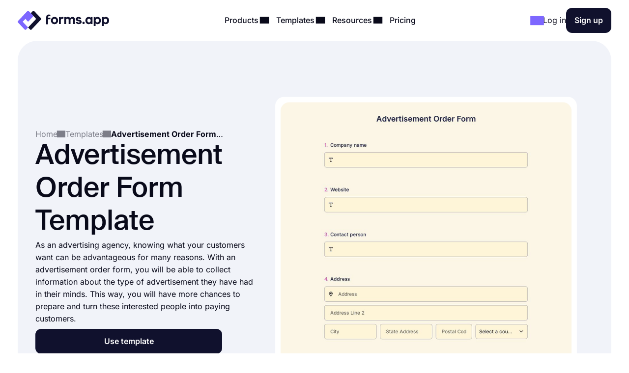

--- FILE ---
content_type: text/css; charset=utf-8
request_url: https://forms.app/_nuxt/entry.CIdgbmti.css
body_size: 4961
content:
:root{--height-l10:16.100000381469727px;--height-l12:19.399999618530273px;--height-l14:22.600000381469727px;--height-l16:25.799999237060547px;--height-l18:29.100000381469727px;--height-l20:32.29999923706055px;--height-l24:34px;--height-l28:37px;--height-l36:45px;--height-l44:55px;--height-l56:67px;--height-l72:86px;--size-f10:10px;--size-f12:12px;--size-f14:14px;--size-f16:16px;--size-f18:18px;--size-f20:20px;--size-f24:24px;--size-f28:28px;--size-f36:36px;--size-f40:40px;--size-f44:44px;--size-f56:56px;--size-f72:72px;--spacing-letter-spacing-body:0px;--spacing-letter-spacing-heading:0px;--spacing-para-spacing-heading:16px;--spacing-para-spacing-body:28px;--space-blog-small-section-space:12px;--space-blog-section-space:28px;--space-box-side-space:36px;--space-fill-section-side-space:36px;--space-title-sub-space:48px;--space-brands-logo-space:64px;--space-footer-up-space:64px;--space-header-sub-space:64px;--space-header-in-vert-space:80px;--space-naked-section-side-space:96px;--space-section-in-side-space:96px;--space-section-in-vert-space:136px;--space-section-sub-space:160px;--radius-xs-large:40px}@media(max-width:1024px){:root{--height-l10:16.100000381469727px;--height-l12:19.399999618530273px;--height-l14:22.600000381469727px;--height-l16:25.799999237060547px;--height-l18:29.100000381469727px;--height-l20:32.29999923706055px;--height-l24:34px;--height-l28:37px;--height-l36:45px;--height-l44:50px;--height-l56:57px;--height-l72:76px;--size-f10:10px;--size-f12:12px;--size-f14:14px;--size-f16:16px;--size-f18:18px;--size-f20:20px;--size-f24:24px;--size-f28:28px;--size-f36:36px;--size-f40:38px;--size-f44:40px;--size-f56:48px;--size-f72:64px;--spacing-letter-spacing-body:0px;--spacing-letter-spacing-heading:0px;--spacing-para-spacing-heading:16px;--spacing-para-spacing-body:24px;--space-blog-small-section-space:12px;--space-fill-section-side-space:24px;--space-blog-section-space:28px;--space-box-side-space:28px;--space-naked-section-side-space:30px;--space-brands-logo-space:40px;--space-title-sub-space:44px;--space-footer-up-space:56px;--space-header-sub-space:56px;--space-section-in-side-space:64px;--space-section-in-vert-space:78px;--space-header-in-vert-space:60px;--space-section-sub-space:128px;--radius-xs-large:30px}}@media(max-width:767px){:root{--height-l10:16.100000381469727px;--height-l12:19.399999618530273px;--height-l14:21px;--height-l16:22px;--height-l18:25px;--height-l20:27px;--height-l24:30px;--height-l28:33px;--height-l36:35px;--height-l44:40px;--height-l56:44px;--height-l72:50px;--size-f10:10px;--size-f12:12px;--size-f14:14px;--size-f16:16px;--size-f18:18px;--size-f20:20px;--size-f24:22px;--size-f28:24px;--size-f36:24px;--size-f40:28px;--size-f44:32px;--size-f56:36px;--size-f72:40px;--spacing-letter-spacing-body:0px;--spacing-letter-spacing-heading:0px;--spacing-para-spacing-heading:12px;--spacing-para-spacing-body:16px;--space-naked-section-side-space:0px;--space-blog-small-section-space:8px;--space-fill-section-side-space:12px;--space-blog-section-space:16px;--space-box-side-space:28px;--space-brands-logo-space:28px;--space-section-in-side-space:28px;--space-title-sub-space:32px;--space-header-in-vert-space:40px;--space-footer-up-space:48px;--space-header-sub-space:48px;--space-section-in-vert-space:48px;--space-section-sub-space:52px;--radius-xs-large:20px}}.h-72{font-size:var(--size-f72);line-height:var(--height-l72)}.h-56{font-size:var(--size-f56);line-height:var(--height-l56)}.h-44{font-size:var(--size-f44);line-height:var(--height-l44)}.h-36{font-size:var(--size-f36);line-height:var(--height-l36)}.h-28{font-size:var(--size-f28);line-height:var(--height-l28)}.h-24{font-size:var(--size-f24);line-height:var(--height-l24)}.h-20{font-size:var(--size-f20);line-height:var(--height-l20)}.tx-small{font-size:var(--size-f14)!important;line-height:var(--height-l14)!important}.tx-large{font-size:var(--size-f18)!important;line-height:var(--height-l18)!important}.tx-xxlarge{font-size:var(--size-f24)!important;line-height:var(--height-l24)!important}.tx-xxxlarge{font-size:var(--size-f40);line-height:normal}.tx-regular{font-weight:400}.tx-medium{font-weight:500}.tx-center{text-align:center}.tx-left{text-align:left}.tx-12{font-size:var(--size-f12);line-height:var(--height-l12)}.tx-14{font-size:var(--size-f14);line-height:var(--height-l14)}.tx-16{font-size:var(--size-f16);line-height:var(--height-l16)}.tx-18{font-size:var(--size-f18);line-height:var(--height-l18)}.tx-20{font-size:var(--size-f20);line-height:var(--height-l20)}.tx-24{font-size:var(--size-f24);line-height:var(--height-l24)}.fw-medium{font-weight:500}.fw-semi-bold{font-weight:600}@font-face{font-display:swap;font-family:Suisse;font-style:normal;font-weight:500;src:url(../assets/fonts/suisse/Medium.woff2) format("woff2")}html{line-height:1.15;-ms-text-size-adjust:100%;-webkit-text-size-adjust:100%;scroll-behavior:smooth}@media(min-width:1023px){html *{scroll-margin-top:100px}}body{font-family:Inter,sans-serif;text-rendering:optimizeLegibility;-webkit-font-smoothing:antialiased;-moz-osx-font-smoothing:grayscale;color:var(--txPrimary);font-feature-settings:"liga","kern";-webkit-font-feature-settings:"liga","kern";-moz-font-feature-settings:"liga","kern";font-kerning:normal;-webkit-font-kerning:normal;-moz-font-kerning:normal;font-size:var(--size-f16);font-weight:400;line-height:var(--height-l16);margin:0;padding:0 var(--space-fill-section-side-space) var(--space-fill-section-side-space) var(--space-fill-section-side-space)}::-moz-selection{background:#141414!important;color:#fff;-webkit-text-fill-color:initial}::selection{background:#141414!important;color:#fff;-webkit-text-fill-color:initial}html{box-sizing:border-box;-ms-overflow-style:scrollbar}*,:after,:before{box-sizing:inherit}.container{margin:0 auto;max-width:1400px;width:100%}.container-fluid{width:100%}.container-fluid .fluid-wrapper-spacing{align-items:center;border-radius:var(--radius-xs-large);display:flex;flex-direction:column;padding:var(--space-header-in-vert-space) var(--space-fill-section-side-space)}.container .naked-wrapper-spacing{padding:0 var(--space-naked-section-side-space)}.container .bg-wrapper-spacing{border-radius:var(--radius-xs-large);padding:var(--space-section-in-vert-space) var(--space-section-in-side-space)}img{height:auto!important;max-width:100%}img.color-invert{filter:brightness(0) invert(1)}h1,h2,h3,h4,h5,h6{font-family:Suisse,sans-serif;font-weight:500;letter-spacing:var(--spacing-letter-spacing-heading);margin:0}p{margin:0}a{color:inherit;text-decoration:none;transition:.3s}a.link{color:var(--txAccentPurple);text-decoration:underline}hr{border-color:var(--brPrimary);border-width:.5px;margin-bottom:16px;margin-top:16px}ul:not(.list){margin:0;padding:0}ul:not(.list) li{list-style:none}.fade-enter-active,.fade-leave-active{transition:opacity .3s ease}.fade-enter,.fade-enter-from,.fade-leave-to{opacity:0}.badge{align-self:flex-start;background-color:var(--bgSoftPurple50);border-radius:8px;color:var(--txPrimary);display:inline-block;font-size:var(--size-f14);font-weight:600;line-height:var(--height-l14);padding:4px 12px;width:auto}.badge.orange{background-color:var(--bgSoftRed)}.badge.black{background:var(--bgDarkNight);color:var(--txWhite)}strong{font-weight:500}.tx-accent-purple{color:var(--txAccentPurple)}.tx-accent-purple-surface{color:var(--txAccentPurpleSurface)}.tx-white{color:var(--txWhite)}.tx-tertiary{color:var(--txTertiary)}.bg-soft-purple-50{background-color:var(--bgSoftPurple50);--bg-color:var(--bgSoftPurple50);--shadow-color:var(--bgSoftPurple100);--title-text-color:var(--txAccentPurple)}.bg-soft-gray-100{background-color:var(--bgSoftGray100)}.bg-soft-purple-100{background-color:var(--bgSoftPurple100);--bg-color:var(--bgSoftPurple100);--shadow-color:#7d67ff3b;--title-text-color:var(--txAccentPurple)}.bg-soft-gray{background-color:var(--bgSoftGray);--bg-color:var(--bgSoftGray);--shadow-color:#0000000f;--title-text-color:var(--txAccentPurple)}.bg-soft-green-50{background-color:var(--bgSoftGreen50);--bg-color:var(--bgSoftGreen50);--shadow-color:#99e2c15c;--title-text-color:var(--green-800)}.bg-soft-green-100{background-color:var(--bgSoftGreen100)}.bg-soft-pink-50{background-color:var(--bgSoftPink50);--bg-color:var(--bgSoftPink50);--shadow-color:#ffcee470;--title-text-color:var(--pink-600)}.bg-soft-pink-200{background-color:var(--bgSoftPink200)}.bg-dark-night{background-color:var(--bgDarkNight);--bg-color:var(--bgDarkNight);--shadow-color:#7e69ff36;--title-text-color:var(--txAccentPurple)}.bg-dark-night .input-box{box-shadow:150px 30px 100px 50px #7e69ff4d,-130px 0 100px 50px #de2d7d26!important}.desc-content{max-width:1030px}.login-buttons .external-login-btn{border:none!important;color:#fff!important}.login-buttons .external-login-btn i{background:#fff;border-radius:999px;height:28px!important;width:28px!important}.login-buttons .external-login-btn .text-wrapper{font-size:var(--size-f16)}.google-login{background-color:#4285f4!important}.apple-login{background-color:#000!important}.apple-login i .svg-icon{height:.8em!important;left:-.5px;top:-1px}.microsoft-login{background-color:#323130!important}.microsoft-login i .svg-icon{height:.8em!important}.apple-login i{font-size:24px!important}.bg-white{background-color:var(--bgWhite)}.bg-star{color:#ffc53d}.br-primary{border:1px solid var(--brPrimary)}.page-wrapper{display:flex;flex-direction:column;gap:var(--space-section-sub-space)}.page-wrapper .section{width:100%}.detail-wrapper{margin:24px auto 0;max-width:1090px}.detail-wrapper .editor-content{font-size:var(--size-f18)!important;line-height:var(--height-l20)!important}.detail-wrapper .editor-content b{font-weight:600!important}.detail-wrapper .left-page-wrapper{display:flex;flex-direction:column;gap:28px;max-width:700px;width:70%}@media(max-width:767px){.detail-wrapper .left-page-wrapper{width:100%}}.hero-wrapper{max-width:1040px;width:100%}.hero-wrapper .hero-text{position:relative;z-index:9}.hero-wrapper h1 strong{color:var(--title-text-color);font-weight:500}.column-sticky{max-width:300px;position:sticky;top:85px;width:100%;width:30%}@media(max-width:767px){.column-sticky{background:#fff;border-top:1px solid var(--brPrimary);max-width:none;padding:8px 4px;text-align:center;width:100%;z-index:99}.column-sticky.mobile-sticky{bottom:0;top:auto}}.tooltip-icon{left:5px;opacity:.5;position:relative}span.tooltip-item{-webkit-text-decoration:dashed;text-decoration:dashed;-webkit-text-decoration:underline dotted var(--txTertiary);text-decoration:underline dotted var(--txTertiary);text-decoration-thickness:2px;text-underline-offset:4px}.tooltip{background-color:var(--bgDarkNight);border-radius:8px;color:#fff;font-size:var(--size-f14)!important;left:0;line-height:var(--height-l14)!important;max-width:200px;padding:8px;position:absolute;text-align:center;top:0;z-index:99}.tooltip:before{background:var(--bgDarkNight);border-radius:3px;content:"";height:12px;position:absolute;transform:rotate(45deg) translate(-50%);width:12px;z-index:-1}.tooltip.left:before{right:-8px;top:50%}.tooltip.right:before{left:0;top:50%}.tooltip.top:before{bottom:-9px;left:calc(50% - 2px)}.tooltip.bottom:before{left:calc(50% - 2px);top:1px}.tooltip a{text-decoration:underline}.title-wrapper{max-width:1030px}.ml-3{margin-left:12px}.mr-3{margin-right:12px}.mr-8{margin-right:32px}.mt-1{margin-top:4px}.mt-2{margin-top:8px}.mt-3{margin-top:12px}.mt-4{margin-top:16px}.mt-5{margin-top:20px}.mt-6{margin-top:24px}.mt-12{margin-top:48px!important}.mb-3{margin-bottom:12px}.mb-4{margin-bottom:16px}.mb-6{margin-bottom:24px}.mr-1{margin-right:4px}.mr-2{margin-right:8px}.p-1{padding:4px}.p-1-2{padding:4px 8px}.p-2{padding:8px}.p-3{padding:12px}.p-3-0{padding:12px 0}.p-4{padding:16px}.p-4-0{padding:16px 0}.p-5{padding:20px}.p-6{padding:24px}.p-6-0{padding:24px 0}.p-7{padding:28px}.p-6-8{padding:24px 32px}.p-8-4{padding:32px 16px}.p-8-10{padding:32px 40px}.p-24{padding:96px}.pt-05{padding-top:2px}.pt-1{padding-top:4px}.pt-4{padding-top:16px}.pl-6{padding-left:24px}.pl-4{padding-left:16px}.pr-5{padding-right:20px}.pr-6{padding-right:24px}.no-wrap{white-space:nowrap}.tx-space-pre{white-space:pre}.grid{display:grid}.grid.center{align-items:center}.cols-1{grid-template-columns:1fr}.cols-2{grid-template-columns:repeat(2,1fr)}.cols-3{grid-template-columns:repeat(3,1fr)}.display-inline{display:inline}.flex-row{align-items:center;display:flex;flex-direction:row}.flex-row.start{align-items:flex-start}.flex-row.stretch{align-items:stretch}.flex-row.center{justify-content:center}.flex-row.between{justify-content:space-between}.flex-row.wrap{flex-wrap:wrap}.flex-row.end{justify-content:flex-end}.flex-grow-1{flex-grow:1}.flex-grow-2{flex-grow:2}.flex-column{display:flex;flex-direction:column}.flex-column.center{align-items:center}.flex-column.start{align-items:flex-start}.flex-column.j-center{justify-content:center}.flex-column.between{justify-content:space-between}.flex-column.end{justify-content:end}.flex-column.reverse{flex-direction:column-reverse}.align-self-end{align-self:flex-end!important}.align-self-center{align-self:center!important}.hidden{display:none!important}.full-w{width:100%!important}.full-h{height:100%}.gap-05{gap:2px}.gap-1{gap:4px}.gap-2{gap:8px}.gap-3{gap:12px}.gap-4{gap:16px}.gap-5{gap:20px}.gap-6{gap:24px}.gap-7{gap:28px}.gap-8{gap:32px}.gap-9{gap:36px}.gap-10{gap:40px}.gap-12{gap:48px}.gap-16{gap:64px}.gap-24{gap:96px}.gap-in{gap:inherit}.gap-title-sub-space{gap:var(--space-title-sub-space)}.gap-section-side{gap:var(--space-section-in-side-space)}.flex-01{flex:.1}.flex-02{flex:.2}.flex-03{flex:.3}.flex-04{flex:.4}.flex-05{flex:.5}.flex-06{flex:.6}.flex-07{flex:.7}.flex-08{flex:.8}.flex-09{flex:.9}.flex-1{flex:1}.text-center{text-align:center}.text-right{text-align:right}.no-border{border:0!important}.radius-xl{border-radius:var(--radius-xs-large)}.radius-l{border-radius:20px}.radius-m{border-radius:16px}.radius-s{border-radius:12px}.radius-xs{border-radius:8px}.radius-xxs{border-radius:4px}.radius-infinite{border-radius:9999px}.xs-visible{display:none!important}.break-word{word-break:break-word}.cursor-p{cursor:pointer}.semi-bold{font-weight:600}.cursor-default{cursor:default!important;pointer-events:none}label{display:block;font-weight:400}label.vertical{margin-bottom:8px}label.horizontal{margin-right:16px}div.line{background-color:var(--brPrimary);border:none}div.line.vertical{height:100%;width:1px}div.line.horizontal{height:1px;width:100%}.overflow-x-auto{overflow-x:auto}.v-hidden{opacity:0;pointer-events:none}.line-clamp-3{display:-webkit-box;-webkit-line-clamp:3;-webkit-box-orient:vertical;overflow:hidden;text-overflow:ellipsis}.list-content-open ul{padding-left:16px}.list-content-open ul li{list-style:disc}@media(min-width:768px)and (max-width:1024px){.sm-flex-column{flex-direction:column}.sm-flex-column-reverse{flex-direction:column-reverse}.sm-two-column{display:grid;grid-template-columns:50% 50%}.sm-hidden{display:none!important}.sm-visible{display:block!important}.lg-visible{display:none!important}.sm-cols-1{grid-template-columns:1fr!important}.sm-cols-2{grid-template-columns:repeat(2,1fr)!important}.sm-cols-3{grid-template-columns:repeat(3,1fr)!important}}@media(max-width:767px){.xs-flex-column{flex-direction:column!important}.xs-flex-column-reverse{flex-direction:column-reverse!important}.xs-two-column{display:grid;grid-template-columns:50% 50%}.xs-flex-wrap{flex-wrap:wrap}.xs-hidden{display:none!important}.xs-visible{display:block!important}.lg-visible{display:none!important}.xs-cols-1{grid-template-columns:repeat(1,1fr)!important}.xs-cols-2{grid-template-columns:repeat(2,1fr)!important}.xs-cols-3{grid-template-columns:repeat(3,1fr)!important}.xs-full-w{width:100%!important}}.logo-container[data-v-729d9595],.logo-wrapper[data-v-729d9595]{position:relative}.logo-container[data-v-729d9595]{flex:1;min-height:54px}.right-panel[data-v-729d9595]{background:var(--bgDarkNight);color:var(--txWhite);display:flex;flex-direction:column;justify-content:space-between}.submenu-integration-logo[data-v-729d9595]{align-items:center;border-radius:10px;display:flex;flex:1;justify-content:center;left:0;opacity:1;position:absolute;top:0;transition:opacity 1s ease-in-out}.submenu-integration-logo-hidden[data-v-729d9595]{opacity:0}.dropdown-menus-wrapper[data-v-0739c537]{align-self:stretch}.template-btn-all[data-v-0739c537]{margin-top:auto}.right-panel[data-v-0739c537]{background-color:var(--bgSoftPurple50)}.right-panel li a[data-v-0739c537]{background:var(--bgWhite);border-radius:12px;display:inline-flex!important;font-weight:500;gap:12px;padding:8px 12px!important}.right-panel li a[data-v-0739c537]:hover{background:var(--bgSoftGray100)}.right-panel[data-v-3f04bfd9]{--bg-color:radial-gradient(ellipse 70% 40% at center 65%,var(--bgSoftPink100) -121%,transparent 70%),var(--bgPurple);background:var(--bg-color);color:var(--txWhite);display:flex;flex-direction:column;justify-content:space-between}.login-buttons a[data-v-248b9d8c]{transition:.3s ease-in-out}.login-buttons a.login[data-v-248b9d8c]:hover{color:var(--txAccentPurple)}@media(max-width:767px){.login-button-wrapper[data-v-248b9d8c]{bottom:0;padding:0 8px;position:sticky;width:100%}.login-button-wrapper .login-buttons[data-v-248b9d8c]{background:var(--bgDarkNight);border-radius:16px;color:var(--txWhite);font-weight:500;gap:36px;justify-content:center;padding:20px 0}}.header-menubar-menu-item[data-v-411c1872]{display:inline-block;padding:8px;transition:.3s ease-in-out}.header-menubar-menu-item .menu-link[data-v-411c1872]{font-weight:500;position:relative;z-index:100002}.header-menubar-menu-item .menu-link[data-v-411c1872]:not(.no-caret):before{background:#fff;border-radius:4px;bottom:-90px;content:"";height:20px;left:50%;opacity:0;position:absolute;transform:translate(-50%) rotate(45deg);transition:.1s ease-in-out;width:20px}.header-menubar-menu-item .menu-link:hover span[data-v-411c1872]{opacity:.7}.header-menubar-menu-item:has(.open-dropdown) .menu-link[data-v-411c1872]:before{bottom:-60px;opacity:1!important}.header-menubar-submenu-wrapper[data-v-411c1872]{background-color:#fff;border-radius:10px;box-shadow:0 4px 10px #0003;font-size:14px;left:50%;opacity:0;padding:8px 12px;position:absolute;top:100%;transform:translate(-50%);transition:opacity .3s ease-in-out;visibility:hidden;white-space:nowrap}.header-menubar-menu-item:hover .header-menubar-submenu-wrapper[data-v-411c1872]{opacity:1;visibility:visible}.app-header[data-v-adbc0800]{background-color:var(--bgWhite);padding:16px 0;position:sticky;top:0;transition:.3s ease-in-out;width:100%;z-index:99}@media(max-width:767px){.app-header.hide[data-v-adbc0800]{transform:translateY(-100%)}}.app-header[data-v-adbc0800] .mobile-menu-bar{display:none}.app-header[data-v-adbc0800] .dropdown-content .dropdown-menus{align-self:stretch}.app-header .min-logo[data-v-adbc0800]{display:none}@media(min-width:1023px)and (max-width:1300px){[data-v-adbc0800] .menu-items{gap:4px}[data-v-adbc0800] .login-buttons,[data-v-adbc0800] .header-login{gap:16px}}@media(max-width:1024px){.app-header[data-v-adbc0800] .mobile-menu-bar{display:block}.app-header[data-v-adbc0800] .right-panel{display:none!important}.app-header[data-v-adbc0800] .header-menubar-menu-item{width:100%}.app-header[data-v-adbc0800] .menu-link{display:flex;justify-content:flex-start;width:100%}.app-header[data-v-adbc0800] .menu-link .i-icon{margin-left:auto!important}.app-header[data-v-adbc0800] .menu-link:before{display:none}.app-header[data-v-adbc0800] .dropdown-content{position:static!important;transform:none}.app-header[data-v-adbc0800] .dropdown-content .dropdown-content-inner{background-color:var(--bgSoftGray);box-shadow:none;margin-top:12px;min-width:100%}.app-header[data-v-adbc0800] .dropdown-content .dropdown-content-inner:before{display:none}.app-header[data-v-adbc0800] .dropdown-menus{flex-direction:column;gap:0}.menu-items[data-v-adbc0800]{background:var(--bgWhite);flex-direction:column;height:0;justify-content:flex-start;left:0;opacity:0;overflow:auto;padding:0 20px;position:absolute;top:80px;width:100%;z-index:9}.menu-items[data-v-adbc0800],.menu-items.open[data-v-adbc0800]{transition:height,opacity .3s ease-in-out}.menu-items.open[data-v-adbc0800]{height:calc(100vh - 80px);opacity:1;padding:8px}}@media(max-width:767px){.app-header[data-v-adbc0800] .header-login{gap:8px}}@media(max-width:370px){.app-header .large-logo[data-v-adbc0800]{display:none}.app-header .min-logo[data-v-adbc0800]{display:block}}.cta[data-v-8620591b]{background:var(--bgDarkNight);border-radius:var(--radius-xs-large);padding:36px;--bg-color:radial-gradient(ellipse 90% 120% at center 55%,var(--bgPurple) -200%,transparent 70%),var(--bgDarkNight);background:var(--bg-color);margin:0 auto;margin-top:calc(var(--space-section-sub-space) - var(--space-section-sub-space) - var(--space-section-sub-space) - 30px);max-width:1200px}.footer-social-link[data-v-6504c762]{max-width:224px}.footer-social-link p[data-v-6504c762]{opacity:.7}.footer-store-link[data-v-b8abc744]{margin-top:36px;max-width:224px}.lang-menu-wrapper[data-v-c65ec38e]{position:relative}.lang-menu-wrapper:hover .lang-menu[data-v-c65ec38e]{opacity:1;z-index:9}.lang-menu-wrapper .flex-row[data-v-c65ec38e]{cursor:pointer}.lang-menu[data-v-c65ec38e]{background:var(--bgWhite);border-radius:12px;bottom:30px;color:var(--txPrimary);display:flex;flex-direction:column;opacity:0;padding:1em;position:absolute;right:0;transition:.3s ease-in-out;z-index:-1}footer[data-v-ab1ccdd5]{align-items:center;align-self:stretch;background:var(--bgDarkNight);border-radius:var(--radius-xs-large);color:var(--txWhite);display:flex;flex-direction:column;gap:var(--space-footer-up-space);margin-top:var(--space-section-sub-space);padding:var(--space-footer-up-space) var(--space-fill-section-side-space) 0 var(--space-fill-section-side-space)}footer.cta-footer[data-v-ab1ccdd5]{margin-top:calc(var(--space-section-sub-space) + var(--space-section-sub-space))}footer .footer-inner[data-v-ab1ccdd5]{display:flex;flex-direction:column;gap:var(--space-footer-up-space)}footer .footer-wrapper[data-v-ab1ccdd5]{gap:var(--space-footer-up-space);padding:0 var(--space-section-in-side-space)}footer .footer-wrapper[data-v-ab1ccdd5] .footer-menu-title{display:block;margin-bottom:12px}footer .footer-wrapper[data-v-ab1ccdd5] li .accordion-head,footer .footer-wrapper[data-v-ab1ccdd5] li a{opacity:.7}footer .footer-wrapper[data-v-ab1ccdd5] li .accordion,footer .footer-wrapper[data-v-ab1ccdd5] li a{display:block;padding:8px 0;transition:.3s}footer .footer-wrapper[data-v-ab1ccdd5] li .accordion:not(.accordion):hover,footer .footer-wrapper[data-v-ab1ccdd5] li a:not(.accordion):hover{opacity:1}footer .footer-wrapper[data-v-ab1ccdd5] li .accordion-content{padding-left:8px}footer .footer-wrapper[data-v-ab1ccdd5] li button.accordion-head{gap:8px;justify-content:flex-start!important}footer .footer-bottom[data-v-ab1ccdd5]{border-top:1px solid #646696;padding-bottom:20px;padding-top:20px}.error-img[data-v-08b1159b]{max-width:220px}


--- FILE ---
content_type: text/css; charset=utf-8
request_url: https://forms.app/_nuxt/designs.C6gshCBz.css
body_size: 5480
content:
.app-logo img[data-v-b953f23f]{display:block;flex-shrink:0;height:37px;width:186px}@media(max-width:767px){.app-logo img[data-v-b953f23f]{width:154px}}.app-icon[data-v-b953f23f]{align-items:center;display:flex;flex-shrink:0}.app-icon img[data-v-b953f23f]{height:50px;width:50px}.i-icon[data-v-576e8666]{align-items:center;color:inherit;display:inline-flex;fill:currentColor;font-size:inherit;justify-content:center;-moz-osx-font-smoothing:grayscale;-webkit-font-smoothing:antialiased;font-style:normal;font-variant:normal;line-height:1;overflow:visible;text-rendering:auto}.i-icon div[data-v-576e8666]{transform:scale(1.15)}.i-icon.clickable[data-v-576e8666]{border-radius:4px;cursor:pointer;position:relative}.i-icon.clickable[data-v-576e8666]:before{background-color:var(--bgSoftGray);border-radius:inherit;content:"";height:100%;left:0;mix-blend-mode:luminosity;opacity:0;position:absolute;top:0;transition:opacity .3s;width:100%}.i-icon.clickable[data-v-576e8666]:hover:before{opacity:1}.i-icon.naked-hover[data-v-576e8666]:hover{opacity:.6}i .svg-icon[data-v-576e8666]{height:1em;pointer-events:none;width:2em}@keyframes iSpinnerCircle-6b53f0f1{0%{opacity:.85}50%{opacity:.25}to{opacity:.25}}.ispinner-wrapper[data-v-6b53f0f1]{align-items:center;display:flex;height:20px;justify-content:center;width:20px}.ispinner-wrapper.small[data-v-6b53f0f1]{height:16px;width:16px}.ispinner-wrapper.small .ispinner[data-v-6b53f0f1]{height:2px;width:2px}.ispinner[data-v-6b53f0f1]{height:3px;width:3px}.ispinner .ispinner-circle[data-v-6b53f0f1]{animation:iSpinnerCircle-6b53f0f1 1s infinite;border-radius:100%;height:inherit;position:absolute;width:inherit}.ispinner .ispinner-circle[data-v-6b53f0f1]:first-child{animation-delay:-.875s;transform:rotate(45deg) translateY(-300%)}.ispinner .ispinner-circle[data-v-6b53f0f1]:nth-child(2){animation-delay:-.75s;transform:rotate(90deg) translateY(-300%)}.ispinner .ispinner-circle[data-v-6b53f0f1]:nth-child(3){animation-delay:-.625s;transform:rotate(135deg) translateY(-300%)}.ispinner .ispinner-circle[data-v-6b53f0f1]:nth-child(4){animation-delay:-.5s;transform:rotate(180deg) translateY(-300%)}.ispinner .ispinner-circle[data-v-6b53f0f1]:nth-child(5){animation-delay:-.375s;transform:rotate(225deg) translateY(-300%)}.ispinner .ispinner-circle[data-v-6b53f0f1]:nth-child(6){animation-delay:-.25s;transform:rotate(270deg) translateY(-300%)}.ispinner .ispinner-circle[data-v-6b53f0f1]:nth-child(7){animation-delay:-.125s;transform:rotate(315deg) translateY(-300%)}.ispinner .ispinner-circle[data-v-6b53f0f1]:nth-child(8){animation-delay:0s;transform:rotate(1turn) translateY(-300%)}.button[data-v-9ce40e52]{align-items:center;border:1px solid transparent;border-radius:12px;color:var(--bgWhite);cursor:pointer;display:flex;display:inline-flex;flex-direction:row;gap:8px;justify-content:center;min-height:1em;min-width:1em;overflow:hidden;position:relative;text-align:center;text-decoration:none;transition:width .3s ease-in-out,background-color .3s ease-in-out,border-color .3s ease-in-out;user-select:none;-moz-user-select:none;-ms-user-select:none;-webkit-user-select:none}.button[data-v-9ce40e52]:not(.full-w){width:-moz-fit-content;width:fit-content}.button.center[data-v-9ce40e52]{align-self:center}.button.with-icon[data-v-9ce40e52]{gap:8px;justify-content:center}.button.append-icon .text-wrapper[data-v-9ce40e52]{margin-left:auto}.button.prepend-icon .text-wrapper[data-v-9ce40e52]{flex:1}.button.rounded[data-v-9ce40e52]{border-radius:999999px}.button.underline[data-v-9ce40e52]{text-decoration:underline}.button .text-wrapper[data-v-9ce40e52]{font-weight:600;justify-self:center;width:100%}.button .text-wrapper[data-v-9ce40e52]:empty{display:none}.button .i-preloader[data-v-9ce40e52]{left:50%;margin:0!important;position:absolute;transform:translate(-50%)}.button .loading-text[data-v-9ce40e52]{opacity:0}.button .is-rotate-loading[data-v-9ce40e52]{animation:fa-spin-9ce40e52 1s linear infinite}.button.size-xsmall[data-v-9ce40e52]{padding:2px 4px}.button.size-xsmall.with-icon[data-v-9ce40e52]:not(:has(.text-wrapper)){padding:2px}.button.size-small[data-v-9ce40e52]{padding:4px 8px}.button.size-small .text-wrapper[data-v-9ce40e52]{font-weight:400}.button.size-small.with-icon[data-v-9ce40e52]:not(:has(.text-wrapper)){padding:4px}.button.size-small.type-naked[data-v-9ce40e52]{padding:4px 0}.button.size-small.type-naked .text-wrapper[data-v-9ce40e52]{text-align:left}.button.size-medium[data-v-9ce40e52]{padding:12px 16px}.button.size-medium.with-icon[data-v-9ce40e52]:has(.text-wrapper[style="display: none;"]),.button.size-medium.with-icon[data-v-9ce40e52]:not(:has(.text-wrapper)){padding:8px}.button.size-large[data-v-9ce40e52]{padding:16px 24px}.button.size-large.with-icon[data-v-9ce40e52]:not(:has(.text-wrapper)){padding:12px}.button.type-primary[data-v-9ce40e52]{background-color:var(--bgDarkNight)}.button.type-primary[data-v-9ce40e52]:hover{background-color:var(--night-300)}.button.type-primary[data-v-9ce40e52]:active{background-color:var(--night-400)}.button.type-primary[data-v-9ce40e52] .ispinner-circle{background-color:var(--txWhite)}.button.type-secondary[data-v-9ce40e52]{background-color:var(--bgSoftGray);border-color:var(--brPrimary);color:var(--txPrimary)}.button.type-secondary[data-v-9ce40e52]:hover{background-color:var(--bgTertiary)}.button.type-secondary[data-v-9ce40e52]:active{background-color:var(--bgSoftGrayFocus)}.button.type-secondary[data-v-9ce40e52] .ispinner-circle{background-color:var(--txPrimary)}.button.type-primary-white[data-v-9ce40e52]{background-color:var(--bgWhite);border-color:var(--brPrimary);color:var(--txPrimary)}.button.type-primary-white[data-v-9ce40e52]:hover{background-color:var(--bgSoftGray100)}.button.type-primary-white[data-v-9ce40e52]:active{background-color:var(--bgSoftGray)}.button.type-primary-white[data-v-9ce40e52] .ispinner-circle{background-color:var(--txPrimary)}.button.type-naked[data-v-9ce40e52]{color:var(--txPrimary)}.button.type-naked[data-v-9ce40e52]:hover{opacity:.8}.button.type-naked[data-v-9ce40e52] .ispinner-circle{background-color:var(--txPrimary)}.button.type-outline[data-v-9ce40e52]{border:1px solid var(--txPrimary);color:var(--txPrimary)}.button.type-outline[data-v-9ce40e52]:hover{border-color:var(--txTertiary);color:var(--txTertiary)}.button.type-outline[data-v-9ce40e52] .ispinner-circle{background-color:var(--txPrimary)}.button.type-outline-white[data-v-9ce40e52]{border:1px solid var(--txWhite);color:var(--txWhite)}.button.type-outline-white[data-v-9ce40e52]:hover{opacity:.66}.button.type-outline-white[data-v-9ce40e52] .ispinner-circle{background-color:var(--txWhite)}.button.type-accent-purple[data-v-9ce40e52]{background-color:var(--bgPurple);border-color:transparent}.button.type-accent-purple[data-v-9ce40e52]:hover{background-color:var(--bgPurpleHover)}.button.type-accent-purple[data-v-9ce40e52]:active{background-color:var(--bgPurpleFocus)}.button.type-accent-purple[data-v-9ce40e52] .ispinner-circle{background-color:var(--txWhite)}.button.loading[data-v-9ce40e52]{pointer-events:none}.button .button-loading[data-v-9ce40e52]{position:absolute}.button.disabled[data-v-9ce40e52]{background-color:var(--bgPrimaryDisabled);color:var(--txPrimaryDisabled);cursor:not-allowed;pointer-events:none}@keyframes fa-spin-9ce40e52{0%{transform:rotate(0)}to{transform:rotate(359deg)}}.dropdown-content[data-v-d22f9f14]{left:50%!important;margin-top:8px;position:absolute!important;top:60px!important;transform:translate(-50%)}.dropdown-content-inner[data-v-d22f9f14]{background:var(--bgWhite);border-radius:20px;box-shadow:0 11px 54px #10112d2e;margin:36px 0 0;min-width:150px;min-width:-moz-max-content;min-width:max-content;padding:20px;position:relative;z-index:1000}.dropdown-content-inner.naked[data-v-d22f9f14]{background:transparent;box-shadow:none;padding:0}.dropdown-content-inner[data-v-d22f9f14] h3{font-size:var(--size-f16);line-height:var(--height-l16)}.dropdown-content-inner[data-v-d22f9f14] .right-panel{align-self:stretch;border-radius:20px;display:flex;flex-direction:column;gap:16px;max-width:295px;padding:20px!important}.dropdown-content-inner[data-v-d22f9f14] .dropdown-menu{align-self:flex-start;display:flex;flex-direction:column;flex-grow:1;justify-content:space-between}.dropdown-content-inner[data-v-d22f9f14] .dropdown-menu .dropdown-menu-title{cursor:pointer;padding:8px;transition:.3s ease-in-out}.dropdown-content-inner[data-v-d22f9f14] .dropdown-menu .dropdown-menu-title:hover{color:var(--txAccentPurple)}.dropdown-content-inner[data-v-d22f9f14] .dropdown-menu li a{display:block;padding:12px}.dropdown-content-inner[data-v-d22f9f14] .dropdown-menu li a.naked:hover{color:var(--txAccentPurple)}.dropdown-content-inner[data-v-d22f9f14] .dropdown-menu li a.advance{border-radius:12px;display:flex;gap:12px;max-width:310px}.dropdown-content-inner[data-v-d22f9f14] .dropdown-menu li a.advance .short-desc{color:var(--txTertiary);font-size:var(--size-f14);line-height:var(--height-l14)}.dropdown-content-inner[data-v-d22f9f14] .dropdown-menu li a.advance:hover{background:var(--bgSoftGray)}.dropdown-enter-active[data-v-d22f9f14],.dropdown-leave-active[data-v-d22f9f14]{transform-origin:top center;transition:all .2s ease}.dropdown-enter-from[data-v-d22f9f14],.dropdown-leave-to[data-v-d22f9f14]{opacity:0;transform:translate(-50%,-10px)}.dropdown-enter-to[data-v-d22f9f14],.dropdown-leave-from[data-v-d22f9f14]{opacity:1;transform:translate(-50%)}.accordion .accordion-head[data-v-4fd0dbea]{align-items:center;background:none;border:none;color:inherit;cursor:pointer;display:flex;flex-direction:row;font-family:inherit;font-size:inherit;font-weight:inherit;justify-content:space-between;margin:0;outline:none;padding:0;text-align:left;width:100%}.accordion i[data-v-4fd0dbea]{transform:rotate(0);transition:.3s ease-in-out}.accordion .accordion-head[aria-expanded=true] i[data-v-4fd0dbea]{transform:rotate(180deg)}.accordion .accordion-head[aria-expanded=true]+.accordion-content[data-v-4fd0dbea]{opacity:1;will-change:opacity,max-height}.accordion .accordion-head[aria-expanded=true]+.accordion-content .accordion-content-inner[data-v-4fd0dbea]{padding-top:0}.accordion .accordion-content[data-v-4fd0dbea]:not(.open){height:0;opacity:0;overflow:hidden!important;transition:.3s ease-in-out;will-change:opacity,max-height}.accordion.fill[data-v-4fd0dbea]{background-color:var(--bgSoftGray);border-radius:16px}.accordion.fill .accordion-head[data-v-4fd0dbea]{padding:20px}.accordion.fill .accordion-content[data-v-4fd0dbea]{padding:0}.accordion.fill .accordion-content[data-v-4fd0dbea] a{color:var(--txAccentPurple);text-decoration:underline}.accordion.fill .accordion-content[data-v-4fd0dbea] a:hover{opacity:.8}.accordion.fill .accordion-content-inner[data-v-4fd0dbea]{padding:20px}.alert[data-v-82c5e780]{align-items:center;border:1px solid;border-radius:8px;display:inline-flex;margin-top:.6em;padding:4px 8px;word-break:break-word;z-index:9}.alert.absolute[data-v-82c5e780]{bottom:0;left:0;position:absolute;transform:translateY(calc(100% + 12px))}.alert.absolute[data-v-82c5e780]:before{background-color:inherit;border-left:1px solid var(--brAlertRed);border-radius:4px 0;border-top:1px solid var(--brAlertRed);content:"";height:11px;left:20px;position:absolute;top:-6px;transform:rotate(45deg);width:11px}.alert.error[data-v-82c5e780]{background-color:var(--bgSoftRed);border-color:var(--brAlertRed);color:var(--txAlertRed)}.alert.warning[data-v-82c5e780]{background-color:var(--bgSoftOrange);color:var(--txAlertOrange)}.alert.warning[data-v-82c5e780],.alert.warning[data-v-82c5e780]:before{border-color:var(--brAlertOrange)}.alert.info[data-v-82c5e780]{background-color:var(--bgSoftBlue);color:var(--txAlertBlue)}.alert.info[data-v-82c5e780],.alert.info[data-v-82c5e780]:before{border-color:var(--brAlertBlue)}.alert.success[data-v-82c5e780]{background-color:var(--bgSoftGreen100);color:var(--txAlertGreen)}.alert.success[data-v-82c5e780],.alert.success[data-v-82c5e780]:before{border-color:var(--brAlertGreen)}.text[data-v-e7ab3d80]{align-items:center;background-color:var(--bgWhite);border:1px solid var(--brPrimary);border-radius:12px;cursor:text;display:flex;gap:8px;justify-content:space-between;padding:16px;position:relative;transition:.3s ease-in-out}.text.textarea[data-v-e7ab3d80]{flex-direction:column;padding:12px}.text.textarea .textarea-footer[data-v-e7ab3d80]{align-items:flex-end;display:flex;justify-content:space-between;width:100%}.text.textarea .textarea-footer .text-button[data-v-e7ab3d80]{margin-left:auto}.text.textarea .textarea-footer .character-counter[data-v-e7ab3d80]{opacity:.5}.text[data-v-e7ab3d80]:has(input:focus,textarea:focus){border-color:var(--brPurple)}.text textarea[data-v-e7ab3d80]{min-height:100px}.text input[data-v-e7ab3d80],.text textarea[data-v-e7ab3d80]{background-color:transparent;border:none;color:inherit;font-size:inherit;line-height:inherit;outline:none;width:100%}.text input[data-v-e7ab3d80]:-webkit-autofill,.text textarea[data-v-e7ab3d80]:-webkit-autofill{background-color:transparent!important;box-shadow:0 0 0 1000px var(--bgWhite) inset!important;-webkit-text-fill-color:var(--txPrimary)!important}.text input[data-v-e7ab3d80]:autofill,.text textarea[data-v-e7ab3d80]:autofill{background-color:transparent!important;box-shadow:0 0 0 1000px var(--bgWhite) inset!important;-webkit-text-fill-color:var(--txPrimary)!important}.text input[type=number][data-v-e7ab3d80]::-webkit-inner-spin-button,.text input[type=number][data-v-e7ab3d80]::-webkit-outer-spin-button,.text textarea[type=number][data-v-e7ab3d80]::-webkit-inner-spin-button,.text textarea[type=number][data-v-e7ab3d80]::-webkit-outer-spin-button{-webkit-appearance:none}.text input[data-v-e7ab3d80]:before,.text textarea[data-v-e7ab3d80]:before{color:currentColor;content:attr(data-placeholder);cursor:text;opacity:.6;position:absolute}.text input[data-v-e7ab3d80]::-moz-placeholder,.text textarea[data-v-e7ab3d80]::-moz-placeholder{color:#939393;opacity:1}.text input[data-v-e7ab3d80]::placeholder,.text textarea[data-v-e7ab3d80]::placeholder{color:#939393;opacity:1}.text input[data-v-e7ab3d80]:-ms-input-placeholder,.text textarea[data-v-e7ab3d80]:-ms-input-placeholder{color:#939393;opacity:1}.text input[data-v-e7ab3d80]::-ms-input-placeholder,.text textarea[data-v-e7ab3d80]::-ms-input-placeholder{color:#939393;opacity:1}textarea[data-v-e7ab3d80]{font-family:inherit;font-size:var(--size-f18);resize:none}@media(max-width:767px){input[data-v-e7ab3d80],textarea[data-v-e7ab3d80]{font-size:var(--size-f16)!important}}.skeleton-loader[data-v-03842f46]{display:flex;width:100%}.skeleton-loader .skeleton-column[data-v-03842f46]{display:flex;flex-direction:column;height:100%}.skeleton-loader .skeleton-column .skeleton-rows[data-v-03842f46]{display:flex;flex-direction:column;height:100%;width:100%}.skeleton-loader .skeleton-column .skeleton-rows.template-row[data-v-03842f46]{flex-direction:row}.skeleton-loader .skeleton-column .skeleton-rows .skeleton-loading[data-v-03842f46]{animation-duration:1.5s;animation-iteration-count:infinite;animation-name:skeletonLoading-03842f46;background-color:var(--brDisabled);opacity:.3}.skeleton-loader .skeleton-column .skeleton-rows .skeleton-loading.doughnut[data-v-03842f46]{animation-name:skeletonLoadingDoughnut-03842f46;background-color:transparent;border:1px solid var(--brDisabled)}@keyframes skeletonLoading-03842f46{0%{background-color:var(--brDisabled)}50%{background-color:var(--brPrimaryHover)}to{background-color:var(--brDisabled)}}@keyframes skeletonLoadingDoughnut-03842f46{0%{border-color:var(--brDisabled)}50%{border-color:var(--brPrimaryHover)}to{border-color:var(--brDisabled)}}@font-face{font-family:swiper-icons;font-style:normal;font-weight:400;src:url(data:application/font-woff;charset=utf-8;base64,\ [base64]//wADZ2x5ZgAAAywAAADMAAAD2MHtryVoZWFkAAABbAAAADAAAAA2E2+eoWhoZWEAAAGcAAAAHwAAACQC9gDzaG10eAAAAigAAAAZAAAArgJkABFsb2NhAAAC0AAAAFoAAABaFQAUGG1heHAAAAG8AAAAHwAAACAAcABAbmFtZQAAA/gAAAE5AAACXvFdBwlwb3N0AAAFNAAAAGIAAACE5s74hXjaY2BkYGAAYpf5Hu/j+W2+MnAzMYDAzaX6QjD6/4//Bxj5GA8AuRwMYGkAPywL13jaY2BkYGA88P8Agx4j+/8fQDYfA1AEBWgDAIB2BOoAeNpjYGRgYNBh4GdgYgABEMnIABJzYNADCQAACWgAsQB42mNgYfzCOIGBlYGB0YcxjYGBwR1Kf2WQZGhhYGBiYGVmgAFGBiQQkOaawtDAoMBQxXjg/wEGPcYDDA4wNUA2CCgwsAAAO4EL6gAAeNpj2M0gyAACqxgGNWBkZ2D4/wMA+xkDdgAAAHjaY2BgYGaAYBkGRgYQiAHyGMF8FgYHIM3DwMHABGQrMOgyWDLEM1T9/w8UBfEMgLzE////P/5//f/V/xv+r4eaAAeMbAxwIUYmIMHEgKYAYjUcsDAwsLKxc3BycfPw8jEQA/[base64]/uznmfPFBNODM2K7MTQ45YEAZqGP81AmGGcF3iPqOop0r1SPTaTbVkfUe4HXj97wYE+yNwWYxwWu4v1ugWHgo3S1XdZEVqWM7ET0cfnLGxWfkgR42o2PvWrDMBSFj/IHLaF0zKjRgdiVMwScNRAoWUoH78Y2icB/yIY09An6AH2Bdu/UB+yxopYshQiEvnvu0dURgDt8QeC8PDw7Fpji3fEA4z/PEJ6YOB5hKh4dj3EvXhxPqH/SKUY3rJ7srZ4FZnh1PMAtPhwP6fl2PMJMPDgeQ4rY8YT6Gzao0eAEA409DuggmTnFnOcSCiEiLMgxCiTI6Cq5DZUd3Qmp10vO0LaLTd2cjN4fOumlc7lUYbSQcZFkutRG7g6JKZKy0RmdLY680CDnEJ+UMkpFFe1RN7nxdVpXrC4aTtnaurOnYercZg2YVmLN/d/gczfEimrE/fs/bOuq29Zmn8tloORaXgZgGa78yO9/cnXm2BpaGvq25Dv9S4E9+5SIc9PqupJKhYFSSl47+Qcr1mYNAAAAeNptw0cKwkAAAMDZJA8Q7OUJvkLsPfZ6zFVERPy8qHh2YER+3i/BP83vIBLLySsoKimrqKqpa2hp6+jq6RsYGhmbmJqZSy0sraxtbO3sHRydnEMU4uR6yx7JJXveP7WrDycAAAAAAAH//wACeNpjYGRgYOABYhkgZgJCZgZNBkYGLQZtIJsFLMYAAAw3ALgAeNolizEKgDAQBCchRbC2sFER0YD6qVQiBCv/H9ezGI6Z5XBAw8CBK/m5iQQVauVbXLnOrMZv2oLdKFa8Pjuru2hJzGabmOSLzNMzvutpB3N42mNgZGBg4GKQYzBhYMxJLMlj4GBgAYow/P/PAJJhLM6sSoWKfWCAAwDAjgbRAAB42mNgYGBkAIIbCZo5IPrmUn0hGA0AO8EFTQAA)}:root{--swiper-theme-color:#007aff}:host{display:block;margin-left:auto;margin-right:auto;position:relative;z-index:1}.swiper{display:block;list-style:none;margin-left:auto;margin-right:auto;overflow:hidden;padding:0;position:relative;z-index:1}.swiper-vertical>.swiper-wrapper{flex-direction:column}.swiper-wrapper{box-sizing:content-box;display:flex;height:100%;position:relative;transition-property:transform;transition-timing-function:var(--swiper-wrapper-transition-timing-function,initial);width:100%;z-index:1}.swiper-android .swiper-slide,.swiper-ios .swiper-slide,.swiper-wrapper{transform:translateZ(0)}.swiper-horizontal{touch-action:pan-y}.swiper-vertical{touch-action:pan-x}.swiper-slide{display:block;flex-shrink:0;height:100%;position:relative;transition-property:transform;width:100%}.swiper-slide-invisible-blank{visibility:hidden}.swiper-autoheight,.swiper-autoheight .swiper-slide{height:auto}.swiper-autoheight .swiper-wrapper{align-items:flex-start;transition-property:transform,height}.swiper-backface-hidden .swiper-slide{backface-visibility:hidden;transform:translateZ(0)}.swiper-3d.swiper-css-mode .swiper-wrapper{perspective:1200px}.swiper-3d .swiper-wrapper{transform-style:preserve-3d}.swiper-3d{perspective:1200px}.swiper-3d .swiper-cube-shadow,.swiper-3d .swiper-slide{transform-style:preserve-3d}.swiper-css-mode>.swiper-wrapper{overflow:auto;scrollbar-width:none;-ms-overflow-style:none}.swiper-css-mode>.swiper-wrapper::-webkit-scrollbar{display:none}.swiper-css-mode>.swiper-wrapper>.swiper-slide{scroll-snap-align:start start}.swiper-css-mode.swiper-horizontal>.swiper-wrapper{scroll-snap-type:x mandatory}.swiper-css-mode.swiper-vertical>.swiper-wrapper{scroll-snap-type:y mandatory}.swiper-css-mode.swiper-free-mode>.swiper-wrapper{scroll-snap-type:none}.swiper-css-mode.swiper-free-mode>.swiper-wrapper>.swiper-slide{scroll-snap-align:none}.swiper-css-mode.swiper-centered>.swiper-wrapper:before{content:"";flex-shrink:0;order:9999}.swiper-css-mode.swiper-centered>.swiper-wrapper>.swiper-slide{scroll-snap-align:center center;scroll-snap-stop:always}.swiper-css-mode.swiper-centered.swiper-horizontal>.swiper-wrapper>.swiper-slide:first-child{margin-inline-start:var(--swiper-centered-offset-before)}.swiper-css-mode.swiper-centered.swiper-horizontal>.swiper-wrapper:before{height:100%;min-height:1px;width:var(--swiper-centered-offset-after)}.swiper-css-mode.swiper-centered.swiper-vertical>.swiper-wrapper>.swiper-slide:first-child{margin-block-start:var(--swiper-centered-offset-before)}.swiper-css-mode.swiper-centered.swiper-vertical>.swiper-wrapper:before{height:var(--swiper-centered-offset-after);min-width:1px;width:100%}.swiper-3d .swiper-slide-shadow,.swiper-3d .swiper-slide-shadow-bottom,.swiper-3d .swiper-slide-shadow-left,.swiper-3d .swiper-slide-shadow-right,.swiper-3d .swiper-slide-shadow-top{height:100%;left:0;pointer-events:none;position:absolute;top:0;width:100%;z-index:10}.swiper-3d .swiper-slide-shadow{background:#00000026}.swiper-3d .swiper-slide-shadow-left{background-image:linear-gradient(270deg,rgba(0,0,0,.5),transparent)}.swiper-3d .swiper-slide-shadow-right{background-image:linear-gradient(90deg,rgba(0,0,0,.5),transparent)}.swiper-3d .swiper-slide-shadow-top{background-image:linear-gradient(0deg,rgba(0,0,0,.5),transparent)}.swiper-3d .swiper-slide-shadow-bottom{background-image:linear-gradient(180deg,rgba(0,0,0,.5),transparent)}.swiper-lazy-preloader{border:4px solid var(--swiper-preloader-color,var(--swiper-theme-color));border-radius:50%;border-top:4px solid transparent;box-sizing:border-box;height:42px;left:50%;margin-left:-21px;margin-top:-21px;position:absolute;top:50%;transform-origin:50%;width:42px;z-index:10}.swiper-watch-progress .swiper-slide-visible .swiper-lazy-preloader,.swiper:not(.swiper-watch-progress) .swiper-lazy-preloader{animation:swiper-preloader-spin 1s linear infinite}.swiper-lazy-preloader-white{--swiper-preloader-color:#fff}.swiper-lazy-preloader-black{--swiper-preloader-color:#000}@keyframes swiper-preloader-spin{0%{transform:rotate(0)}to{transform:rotate(1turn)}}.slider-wrapper[data-v-56ff6a1f]{min-height:200px;opacity:0;transition:opacity .5s ease-in-out}.swiper[data-v-56ff6a1f]{width:100%}.mobile-navigation-button[data-v-56ff6a1f]{display:none}.slide-content-wrapper[data-v-56ff6a1f]{position:relative}.navigation-button-wrapper.navigation-button-wrapper-inner[data-v-56ff6a1f]{height:100%;max-width:1100px!important;position:absolute;top:0;width:100%;z-index:1}.navigation-button-wrapper .button[data-v-56ff6a1f]{padding:12px}.navigation-button-wrapper[data-v-56ff6a1f] .text-wrapper{display:flex}.navigation-button-prev[data-v-56ff6a1f]{left:32px}.navigation-button-next[data-v-56ff6a1f],.navigation-button-prev[data-v-56ff6a1f]{position:absolute;top:50%;transform:translateY(-50%)}.navigation-button-next[data-v-56ff6a1f]{right:32px}.swiper-slide[data-v-56ff6a1f]{position:relative}.swiper-slide:not(.swiper-slide-active) .navigation-button-next[data-v-56ff6a1f],.swiper-slide:not(.swiper-slide-active) .navigation-button-prev[data-v-56ff6a1f]{display:none}@media(max-width:1024px){.navigation-button-wrapper[data-v-56ff6a1f]{display:none}.mobile-navigation-button[data-v-56ff6a1f]{display:flex}.customer-slider[data-v-56ff6a1f]{flex-wrap:wrap;justify-content:center}}[data-v-56ff6a1f] .swiper{display:flex;justify-content:center}[data-v-56ff6a1f] .swiper .swiper-wrapper{gap:20px}[data-v-56ff6a1f] .swiper .swiper-wrapper .swiper-slide{display:flex;height:revert-layer;max-width:calc(100%/var(--slides-per-view, 1) - 20px)}[data-v-56ff6a1f] .swiper .swiper-wrapper .swiper-slide .slide-content{width:100%}


--- FILE ---
content_type: text/css; charset=utf-8
request_url: https://forms.app/_nuxt/pagecomponents.BI0YkVZT.css
body_size: 10241
content:
.image-zoom{display:block;text-align:left}.image-wrapper.editor-img{display:inline-block;text-align:center}.image-wrapper.editor-img img{border:1px solid var(--brPrimary);border-radius:8px;box-shadow:0 4px 12px #0000001f;display:block;margin-bottom:1em;margin-top:1em;max-width:100%}.image-wrapper.editor-img .img-caption-text{color:var(--txSecondary);font-style:italic;margin-bottom:1.4em;margin-top:-.5em}[data-v-6082edf8] .list-editor{margin-bottom:1em;margin-top:1em;padding-left:2em!important}[data-v-6082edf8] .list-editor.ul{list-style:disc}[data-v-6082edf8] .list-editor.ol{list-style:decimal}[data-v-6082edf8] .list-editor li{list-style:inherit;margin-bottom:.5em}[data-v-6082edf8] .list-editor a{color:var(--txAccentPurple);text-decoration:underline}[data-v-6082edf8] .list-editor a:hover{opacity:.8}.quote-editor[data-v-8d222133]{padding:20px}.quote-editor .quote-text[data-v-8d222133]{color:var(--txTertiary)!important}.delimiter-editor[data-v-da2a210b]{padding:32px 0}.delimiter-editor .delimiter-border[data-v-da2a210b]{border-bottom:1px solid var(--brPrimary);height:1px}.editor-content-box[data-v-45244f95]{margin:20px 0;position:relative}.editor-content-box div[data-v-45244f95]{background:#fff;border-radius:50%;display:inline-block;left:0;padding:1em;position:absolute;top:0;transform:translateY(-26%) translate(-24%)}.editor-content-box[data-v-45244f95]{border-radius:16px;padding:20px}.editor-content-box[data-v-45244f95] a{text-decoration:underline}.editor-content-box p[data-v-45244f95]{white-space:pre-line}.editor-danger-box[data-v-45244f95]{background-color:var(--bgSoftRed);border-left:6px solid var(--brAlertRed)}.editor-warning-box[data-v-45244f95]{background-color:var(--bgSoftOrange);border-left:6px solid var(--brAlertOrange)}.editor-info-box[data-v-45244f95]{background-color:var(--bgSoftBlue);border-left:6px solid var(--brAlertBlue)}.editor-info-box[data-v-45244f95] p{margin:0!important}.faq-list-wrapper[data-v-30ac470c]{margin:0 auto;max-width:1200px}.table-editor[data-v-2a938ae7]{border:1px solid var(--brPrimary);border-radius:20px;margin:20px 0;overflow:auto}.table-editor[data-v-2a938ae7] table{background:#fff;border-collapse:collapse;font-size:18px;min-width:650px;overflow:hidden;text-align:left;width:100%}.table-editor[data-v-2a938ae7] table td,.table-editor[data-v-2a938ae7] table th{border-bottom:1px solid #ddd;padding:12px 14px}.table-editor[data-v-2a938ae7] table tr td{border-bottom:0}.table-editor[data-v-2a938ae7] table tbody tr{transition:.3s ease-in-out}.table-editor[data-v-2a938ae7] table tbody tr:first-child{background:var(--bgSoftGray)!important;border-bottom:1px solid var(--brPrimary)}.table-editor[data-v-2a938ae7] table tbody tr:hover{background:var(--bgSoftPurple50)}.table-editor[data-v-2a938ae7]:not(.no-bold) table td:first-child{font-weight:500}.table-editor .table-inner-text[data-v-2a938ae7]{display:flex}.table-editor .table-inner-text .i-icon[data-v-2a938ae7]{margin:4px}.table-editor.center[data-v-2a938ae7] td:not(:first-child){text-align:center}.table-editor.center[data-v-2a938ae7] td:not(:first-child) .table-inner-text{justify-content:center}.table-editor.center[data-v-2a938ae7] td:not(:first-child) .table-inner-text ol li,.table-editor.center[data-v-2a938ae7] td:not(:first-child) .table-inner-text ul li{list-style:inherit}.table-editor.center[data-v-2a938ae7] td:not(:first-child) .table-inner-text ol li::marker,.table-editor.center[data-v-2a938ae7] td:not(:first-child) .table-inner-text ul li::marker{font-weight:500}.templates-content-list[data-v-1f0a1234]{display:flex;flex-wrap:wrap;justify-content:center;padding:2em 0}.templates-content-list h3[data-v-1f0a1234]{font-size:1em;font-size:17px!important;margin-bottom:0!important;margin-top:12px!important}.template-list-item[data-v-1f0a1234]{font-size:18px;padding:24px}span.template-list-item-img img[data-v-1f0a1234]{border-radius:8px;margin:0 auto}.use-content.text-center[data-v-1f0a1234]{border-radius:8px;margin-top:1em;padding-bottom:2em}.templates-content-list-item[data-v-1f0a1234]{background-color:var(--bgWhite);border:1px solid var(--brPrimary);border-radius:20px;cursor:pointer;flex:0 0 calc(25% - .8em);margin:.4em;transition:.3s;width:calc(25% - .8em)}.templates-content-list-item[data-v-1f0a1234]:hover{background-color:var(--bgSoftGray)}@media(max-width:767px){.templates-content-list[data-v-1f0a1234]{flex-direction:column}.use-content .templates-content-list-item[data-v-1f0a1234]{align-self:center;display:inline-block;flex:none!important;justify-content:center;max-width:none;max-width:260px;width:auto}}@media(min-width:768px)and (max-width:1024px){.templates-content-list-item[data-v-1f0a1234]{flex:0 0 calc(33.33% - .8em);width:calc(33.33% - .8em)}}.raw-editor[data-v-42f89094]{margin:40px 0}.video[data-v-42f89094]{height:0;margin-bottom:1em;margin-top:1em;padding-bottom:56.25%;position:relative}.video[data-v-42f89094] iframe{border:none;border-radius:8px;height:100%;left:0;position:absolute;top:0;width:100%}.code-wrapper[data-v-ebc87a87]{margin:20px 0}.code-wrapper[data-v-ebc87a87] pre{margin:0}.code-wrapper[data-v-ebc87a87] pre code.hljs{border-radius:20px;box-shadow:0 4px 28px #0003;counter-reset:code-line-counter;display:flex;flex-direction:column;overflow-x:auto;padding:1em}.code-wrapper[data-v-ebc87a87] pre code.hljs p{color:#abb2bf;font-size:15px;margin:0}.code-wrapper[data-v-ebc87a87] pre code.hljs p:before{content:"" counter(code-line-counter) " ";counter-increment:code-line-counter;display:inline-block;margin-right:-8px;min-width:27px;opacity:.7;text-align:right}.code-wrapper[data-v-ebc87a87] pre code.hljs span.number-border{background-color:#464768;display:inline-block;height:36px;margin-right:11px;width:1px}.code-wrapper[data-v-ebc87a87] code.hljs{padding:3px 5px}.code-wrapper[data-v-ebc87a87] .hljs{background:var(--bgDarkNight);color:#abb2bf}.code-wrapper[data-v-ebc87a87] .hljs-comment,.code-wrapper[data-v-ebc87a87] .hljs-quote{color:#5c6370;font-style:italic}.code-wrapper[data-v-ebc87a87] .hljs-doctag,.code-wrapper[data-v-ebc87a87] .hljs-formula,.code-wrapper[data-v-ebc87a87] .hljs-keyword{color:#c678dd}.code-wrapper[data-v-ebc87a87] .hljs-deletion,.code-wrapper[data-v-ebc87a87] .hljs-name,.code-wrapper[data-v-ebc87a87] .hljs-section,.code-wrapper[data-v-ebc87a87] .hljs-selector-tag,.code-wrapper[data-v-ebc87a87] .hljs-subst{color:#e06c75}.code-wrapper[data-v-ebc87a87] .hljs-literal{color:#56b6c2}.code-wrapper[data-v-ebc87a87] .hljs-addition,.code-wrapper[data-v-ebc87a87] .hljs-attribute,.code-wrapper[data-v-ebc87a87] .hljs-meta .hljs-string,.code-wrapper[data-v-ebc87a87] .hljs-regexp,.code-wrapper[data-v-ebc87a87] .hljs-string{color:#98c379}.code-wrapper[data-v-ebc87a87] .hljs-attr,.code-wrapper[data-v-ebc87a87] .hljs-number,.code-wrapper[data-v-ebc87a87] .hljs-selector-attr,.code-wrapper[data-v-ebc87a87] .hljs-selector-class,.code-wrapper[data-v-ebc87a87] .hljs-selector-pseudo,.code-wrapper[data-v-ebc87a87] .hljs-template-variable,.code-wrapper[data-v-ebc87a87] .hljs-type,.code-wrapper[data-v-ebc87a87] .hljs-variable{color:#d19a66}.code-wrapper[data-v-ebc87a87] .hljs-bullet,.code-wrapper[data-v-ebc87a87] .hljs-link,.code-wrapper[data-v-ebc87a87] .hljs-meta,.code-wrapper[data-v-ebc87a87] .hljs-selector-id,.code-wrapper[data-v-ebc87a87] .hljs-symbol,.code-wrapper[data-v-ebc87a87] .hljs-title{color:#61aeee}.code-wrapper[data-v-ebc87a87] .hljs-built_in,.code-wrapper[data-v-ebc87a87] .hljs-class .hljs-title,.code-wrapper[data-v-ebc87a87] .hljs-title.class_{color:#e6c07b}.code-wrapper[data-v-ebc87a87] .hljs-emphasis{font-style:italic}.code-wrapper[data-v-ebc87a87] .hljs-strong{font-weight:700}.code-wrapper[data-v-ebc87a87] .hljs-link{text-decoration:underline}.embed-wrapper.video[data-v-7a684e03]{border-radius:8px;height:0;max-width:100%;overflow:hidden;padding-bottom:56.25%;position:relative}.embed-wrapper.video iframe[data-v-7a684e03]{height:100%;left:0;position:absolute;top:0;width:100%}.popup-opened{overflow:hidden}.popup-wrapper{height:100%;left:0;opacity:0;position:fixed;top:0;transition:opacity .4s;width:100%;z-index:9999999999}.popup-wrapper.show{opacity:1}.popup-wrapper .popup-content{background:#fff;border-radius:20px;display:flex;flex-direction:column;gap:12px;left:50%;max-width:600px;min-height:300px;padding:24px;position:fixed;top:50%;transform:translate(-50%,-50%);width:100%;z-index:99}.popup-wrapper.full-screen .popup-content{border-radius:0;height:100%;max-width:none;width:100%}.popup-wrapper .popup-header{align-items:center;display:flex;justify-content:space-between}.popup-wrapper .popup-bg-wrapper{background:#00000078;height:100%;left:0;position:fixed;top:0;width:100%}.popup-wrapper .popup-img{margin-bottom:2em}.popup-wrapper .popup-img img{width:100%}.popup-wrapper .popup-text p{color:#f7cb63;font-size:20px;font-weight:600;line-height:49px;margin-bottom:2em;margin-top:1em}.popup-wrapper .popup-button a{margin-bottom:1em;padding:1.3em 4em}.popup-wrapper .popup-title{font-size:var(--size-f18);font-weight:600;left:16px;top:8px}.popup-wrapper .popup-close{cursor:pointer;font-size:var(--size-f18);right:16px;top:8px}.popup-wrapper .popup-close i.icon.icon-times{align-items:center;border-radius:8px;display:flex;height:31px;justify-content:center;transition:.3s;width:31px}.popup-wrapper .popup-close i.icon.icon-times:hover{background:#eee}.searching-popup .popup-content{background:transparent}@media(max-width:767px){.popup-wrapper .popup-text p{font-size:16px}.popup-wrapper{min-height:100vh;overflow:scroll}.popup-wrapper .popup-text p{line-height:31px!important}.popup-wrapper .popup-img img{max-width:290px}.popup-wrapper .popup-content{padding:12px}.searching-popup .popup-content{align-items:flex-start!important}.searching-popup .popup-content .search-banner{margin-top:2em}}.left-side{height:100%;justify-content:space-between;max-width:300px;width:100%}.left-side .left-side-items{height:100%;overflow:auto}.form-item-title{display:-webkit-box;line-clamp:2;-webkit-line-clamp:2;overflow:hidden;text-overflow:ellipsis;white-space:normal;-webkit-box-orient:vertical}.template-item{border:2px solid transparent;padding:8px 16px 8px 8px;transition:.3s ease-in-out}.template-item.active{background-color:var(--bgSoftPurple50);border-color:var(--brPurple)}.template-item img{border-radius:12px;height:79px;-o-object-fit:cover;object-fit:cover;width:108px}.ai-preview.popup-wrapper .popup-content{border-radius:16px;display:flex;height:100%!important;max-height:800px;max-width:1372px!important}.ai-preview.popup-wrapper .content-wrapper{flex:1;height:100%;overflow:hidden}.ai-preview.popup-wrapper iframe{border:none;border-radius:16px;min-height:100%;width:100%}.error-wrapper{max-width:500px}.design-img{height:76px!important}.design-view-item{background-color:var(--bgSoftGray);border:2px solid transparent;border-radius:12px;cursor:pointer;padding:8px 12px;transition:.3s ease-in-out}.design-view-item.active{border-color:var(--brPurple)}.theme-item{cursor:pointer}.theme-item.active{border-color:var(--brPurple)}@media(max-width:767px){.left-side{flex:0;max-width:unset}.ai-preview-bg{padding:0}.content-wrapper{gap:12px}.ai-preview.popup-wrapper .popup-content{border-radius:0;max-height:none}}.input-box[data-v-06f16828]{background:var(--bgWhite);border-radius:16px;box-shadow:0 0 47px 2px var(--shadow-color);max-width:787px}.input-box[data-v-06f16828] .textarea{background:var(--bgSoftGray);margin:0 auto;width:100%}@media(max-width:767px){.input-box[data-v-06f16828]{padding:16px}}@keyframes pulseAnimation-06f16828{0%{box-shadow:0 0 #7d67ff}70%{box-shadow:0 0 0 13px #7e67ff37}to{box-shadow:0 0 #7e67ff37}}.pulse[data-v-06f16828]{animation:pulseAnimation-06f16828 2s ease-in-out;animation-iteration-count:3}.brands-wrapper[data-v-3e9aa60a]{max-width:1100px}.brands-wrapper>div[data-v-3e9aa60a]{overflow:hidden}.slide[data-v-3e9aa60a]{padding-left:28px;padding-right:28px}@keyframes scroll-3e9aa60a{0%{transform:translate(0)}to{transform:translate(calc(-100% - 16px))}}.animate-brands[data-v-3e9aa60a]{width:100%;grid-column-gap:32px;display:flex;overflow:hidden}.animate-brands .slide-track[data-v-3e9aa60a]{animation:scroll-3e9aa60a 40s linear infinite;flex:none}.quota-box-wrapper[data-v-0f895e2f]{box-shadow:0 57px 120px -40px var(--purple-150),0 -3px 120px -40px var(--purple-150)}.minus-top-margin[data-v-0f895e2f]{margin:0 auto;margin-top:calc(var(--space-header-in-vert-space)*-1/2);max-width:1200px}.quota-box-item[data-v-0f895e2f]{min-height:54px}@media(max-width:767px){.quota-box-column[data-v-0f895e2f]{padding:0}}.fluid-wrapper-spacing.shadowed[data-v-174fbb8d]{background:radial-gradient(ellipse 70% 40% at center 65%,var(--shadow-color) -70%,transparent 90%),var(--bg-color)}.fluid-wrapper-spacing.bg-dark-with-balls[data-v-174fbb8d]{--background-position:left 50%;--background-size:cover;--shadow1X:15%;--shadow1Y:71%;--shadow2X:3%;--shadow2Y:41%;align-items:center;background:radial-gradient(circle 250px at var(--shadow1X) var(--shadow1Y),var(--bgPurple) -120%,transparent 100%),radial-gradient(circle 250px at var(--shadow2X) var(--shadow2Y),var(--pink-600) -120%,transparent 100%) var(--bgDarkNight)}.fluid-wrapper-spacing .hero-image[data-v-174fbb8d]{max-width:1390px}.info-graphic-wrapper[data-v-174fbb8d]{text-align:center}.info-graphic-wrapper .info-graphic[data-v-174fbb8d]{margin-bottom:-5%;max-width:1271px;transform:translateY(-9%)}.info-graphic-wrapper .info-graphic-video[data-v-174fbb8d]{aspect-ratio:1920/1080;border-radius:var(--radius-xs-large);box-shadow:0 19px 51px 30px #0000000a;margin:0 auto;margin-top:calc(var(--space-header-in-vert-space)*-1/2);max-width:1130px}.quota-space[data-v-174fbb8d]{margin-top:var(--space-header-in-vert-space)}.hero-title[data-v-174fbb8d]{align-items:center;position:relative}.google-login-wrapper[data-v-174fbb8d]{background:#fff;border-radius:20px;box-shadow:1px 3px 58px 3px #7d67ff29;gap:16px;max-width:380px;padding:24px 16px;width:100%}.google-login-wrapper[data-v-174fbb8d] strong{font-weight:600!important}.create-form-btn[data-v-174fbb8d]{background:#fff;border-radius:20px;box-shadow:1px 3px 58px 3px #7d67ff29;max-width:370px;padding:1em;width:100%}@media(max-width:767px){.hero-wrapper[data-v-174fbb8d]{gap:16px}.hero-text[data-v-174fbb8d]{font-size:var(--size-f16);padding:0}}.hero-v2 h1 strong[data-v-b003a232]{display:block}.hero-wrapper[data-v-b003a232]{max-width:1200px}.hero-wrapper .hero-text-wrapper[data-v-b003a232]{max-width:610px}@media(max-width:767px){.hero-buttons .button[data-v-b003a232]{width:100%}}.rating-item[data-v-37ff11d6]{background-color:#313360;max-width:230px}.rating-item .rating-item-logo[data-v-37ff11d6]{min-height:36px}.rating-item .bg-star[data-v-37ff11d6]{width:126.5px}@media(max-width:1024px){.rating-item[data-v-37ff11d6]{flex:initial;width:210px}}.bg-wrapper-spacing[data-v-c68c50ec]{background:radial-gradient(circle 250px at 60% 45%,var(--bgPurple) -100%,transparent 100%),radial-gradient(circle 250px at 80% 45%,var(--pink-600) -100%,transparent 100%) var(--bgDarkNight)}.bg-wrapper-spacing .social-title[data-v-c68c50ec]{max-width:500px}@media(min-width:767px)and (max-width:1024px){.bg-wrapper-spacing[data-v-c68c50ec]{background:radial-gradient(circle 250px at 40% 50%,var(--bgPurple) -100%,transparent 100%),radial-gradient(circle 250px at 60% 50%,var(--pink-600) -100%,transparent 100%) var(--bgDarkNight)}}@media(max-width:767px){.bg-wrapper-spacing[data-v-c68c50ec]{background:radial-gradient(circle 700px at 30% 50%,var(--bgPurple) -80%,transparent 50%),radial-gradient(circle 700px at 70% 50%,var(--pink-600) -80%,transparent 50%) var(--bgDarkNight)}}.social-proof-icons[data-v-7f76deb0]{height:37px}.review-text[data-v-7f76deb0]{font-size:17px;line-height:21px}.container .box-text-content[data-v-9c1a24ff]{padding:0 32px;text-align:left}.container[data-v-9c1a24ff] a{color:var(--txAccentPurple);text-decoration:underline}@media(max-width:767px){.amplifier-box[data-v-9c1a24ff]{gap:64px}.xs-box-image[data-v-9c1a24ff]{max-width:356px!important;width:100%}}.animate-video[data-v-89b8e7c6]{aspect-ratio:680/706;border-radius:var(--radius-xs-large)}.ai-bg[data-v-d491036a]{background:radial-gradient(circle 250px at 40% 50%,var(--bgPurple) -120%,transparent 110%),radial-gradient(circle 250px at 60% 50%,var(--pink-600) -130%,transparent 110%) var(--bgDarkNight);max-width:1390px}.security-logo[data-v-901a86ab]{text-align:center;width:155px;word-break:break-all}@media(max-width:767px){.security-logo[data-v-901a86ab]{justify-content:center;width:130px}}.security-logo-wrapper[data-v-0655c2f5]{position:relative}.security-logo-wrapper[data-v-0655c2f5]:after{background:#7e67ff26;content:"";filter:blur(61px);height:60%;position:absolute;width:100%}.security-logo-wrapper>div[data-v-0655c2f5]{align-self:stretch;display:flex;position:relative;z-index:1}.secruity-text-content[data-v-f81f97c1]{max-width:670px}@media(max-width:767px){.xs-center-button[data-v-567f3a83]{margin:0 auto}}@media(max-width:767px){.xs-center[data-v-b547df18]{align-items:center}}.integrations-box[data-v-34d63e12]{background:radial-gradient(circle 250px at var(--shadow1X) var(--shadow1Y),var(--bgPurple) -120%,transparent 100%),radial-gradient(circle 250px at var(--shadow2X) var(--shadow2Y),var(--pink-600) -120%,transparent 100%) var(--bgDarkNight);overflow:hidden;position:relative}.integrations-box .text-wrapper[data-v-34d63e12]{max-width:450px}.integrations-box.background-image-right[data-v-34d63e12]{--background-image:url(../assets/img/sections/integrationsbox/galaxy.webp);--background-position:right center;--background-size:contain;--shadow1X:71%;--shadow1Y:17%;--shadow2X:56%;--shadow2Y:60%}.integrations-box.background-image-bottom[data-v-34d63e12]{--background-image:url(../assets/img/sections/integrationsbox/galaxy-horizontal.webp);--background-position:center bottom;--background-size:95%;--shadow1X:34%;--shadow1Y:71%;--shadow2X:70%;--shadow2Y:71%;align-items:center}.integrations-box[data-v-34d63e12]:before{background-image:var(--background-image);background-position:var(--background-position);background-repeat:no-repeat;background-size:var(--background-size);content:"";height:100%;max-height:779px;position:absolute;width:100%}.integrations-box.background-image-bottom[data-v-34d63e12]:before{bottom:-130px;right:0}.integrations-box.background-image-right[data-v-34d63e12]:before{right:-90px;top:50%;transform:translateY(-50%)}.integrations-box .box-content-wrapper[data-v-34d63e12]{padding:var(--space-title-sub-space) 0;position:relative}@media(min-width:1023px)and (max-width:1300px){.integrations-box.background-image-right[data-v-34d63e12]:before{right:-280px}.integrations-box.background-image-bottom[data-v-34d63e12]:before{bottom:-90px;right:0}}@media(max-width:1024px){.integrations-box[data-v-34d63e12]{text-align:center}.integrations-box .box-content-wrapper[data-v-34d63e12]{align-items:center}.integrations-box.background-image-bottom[data-v-34d63e12]:before,.integrations-box.background-image-right[data-v-34d63e12]:before{background-image:none!important}}.use-cases-wrapper[data-v-55d650b8]{position:relative}.use-cases-wrapper .uses-cases-text-content[data-v-55d650b8] a{color:var(--txAccentPurple);text-decoration:underline}.use-case-content[data-v-55d650b8]{cursor:pointer;height:330px;overflow:hidden;position:relative;width:100%}.use-case-content .use-case-link[data-v-55d650b8],.use-case-content .use-case-link[data-v-55d650b8]:hover{color:inherit;text-decoration:none}.use-case-content .text-content[data-v-55d650b8]{position:relative;z-index:3}.use-case-content .bottom-btn .i-icon[data-v-55d650b8]{left:0;position:relative;transition:.3s ease-in-out}span.usecases-img[data-v-55d650b8]{height:100%;left:0;position:absolute;top:0;width:100%}span.usecases-img img[data-v-55d650b8]{height:100%!important;-o-object-fit:cover;object-fit:cover;width:100%}.use-case-content[data-v-55d650b8]:before{background:linear-gradient(180deg,rgba(16,17,45,0) 20%,rgba(16,17,45,.85) 75%,var(--night-500,#10112d) 90%);bottom:0;content:"";height:70%;left:0;position:absolute;transition:.3s ease-in-out;width:100%;z-index:3}.use-case-content:hover .bottom-btn .i-icon[data-v-55d650b8]{left:12px}.use-case-content[data-v-55d650b8]:hover:before{height:100%}.mobile-navigation-button[data-v-55d650b8]{display:none}.navigation-button-prev[data-v-55d650b8]{left:32px}.navigation-button-next[data-v-55d650b8],.navigation-button-prev[data-v-55d650b8]{position:absolute;top:50%;transform:translateY(-50%)}.navigation-button-next[data-v-55d650b8]{right:32px}@media(max-width:767px){.navigation-button-wrapper[data-v-55d650b8]{display:none}}.text-content[data-v-16c7ec72]{height:100%}.text-content .button[data-v-16c7ec72]{margin-top:auto}.feature-list[data-v-16c7ec72]{display:grid;grid-template-columns:repeat(auto-fit,minmax(360px,1fr))}.feature-list li[data-v-16c7ec72]{border-radius:20px;justify-content:space-between}@media(max-width:1024px){.feature-list[data-v-16c7ec72]{grid-template-columns:repeat(2,1fr)}}@media(max-width:767px){.feature-list[data-v-16c7ec72]{grid-template-columns:100%}}.animated-boxes[data-v-47e161cc]{gap:var(--space-box-side-space)}.animate-box[data-v-47e161cc]{border-radius:20px;flex:1;max-width:380px;min-width:310px;padding:12px}.animate-box .animate-box-inner[data-v-47e161cc]{background:inherit;height:100%;overflow:hidden;position:relative}.animate-box .box-img-wrapper[data-v-47e161cc]{background:inherit}.animate-box .box-img-wrapper img[data-v-47e161cc]{left:50%;position:absolute;top:50%;transform:translate(-50%,-80%) scale(1.14)}@media(max-width:767px){.animate-box .box-img-wrapper img[data-v-47e161cc]{max-width:90%}}.animate-box .box-img-wrapper[data-v-47e161cc]:after{background:inherit;bottom:0;content:"";filter:blur(61px);height:50%;left:0;position:absolute;width:100%;z-index:9}.animate-box .box-animate-content[data-v-47e161cc]{margin-top:auto}.animate-box .box-text-wrapper[data-v-47e161cc]{border-radius:20px;height:100%;overflow:hidden;position:relative;z-index:9}.animate-box .box-text-wrapper .box-text-inner[data-v-47e161cc]{background:var(--bgWhite);border-radius:20px;min-height:100%;opacity:0;padding:16px;position:relative;top:-30px;transform:translateY(var(--move-height,0));transition:.5s}.animate-box .box-text-wrapper .box-text-inner.open[data-v-47e161cc]{opacity:1}@media(min-width:1023px){.animate-box:hover .box-text-wrapper .box-text-inner[data-v-47e161cc]{top:0;transform:translateY(0)}.animate-box:hover .animate-box-caret[data-v-47e161cc]{transform:rotate(180deg)}.animate-box .translateYZero[data-v-47e161cc]{transform:translateY(0)!important}}@media(max-width:1024px){.animate-box.clicked .box-text-wrapper .box-text-inner[data-v-47e161cc]{top:0;transform:translateY(0)}.animate-box.clicked .animate-box-caret[data-v-47e161cc]{transform:rotate(180deg)}}.text-content[data-v-2db7b0cd]{max-width:460px}.bg-wrapper-spacing[data-v-2db7b0cd]{background:radial-gradient(circle 250px at 67% 27%,var(--bgPurple) -130%,transparent 90%),radial-gradient(circle 250px at 75% 66%,var(--pink-600) -130%,transparent 90%) var(--bgDarkNight)}.bg-wrapper-spacing[data-v-3b7052f1]{background:radial-gradient(ellipse 60% 55% at 65% 50%,var(--shadow-color) -70%,transparent 90%),var(--bg-color)}.bg-wrapper-spacing .img-wrapper[data-v-3b7052f1]{max-width:250px}.boxes-container[data-v-a750047a]{align-items:stretch}.box-has-br[data-v-a750047a]{border:1px solid var(--brPrimary)}.box-text-content .button[data-v-a750047a]{margin-top:auto}.right-arrow-animation[data-v-a750047a] .i-icon{left:0;position:relative;transition:.3s}.right-arrow-animation[data-v-a750047a]:hover .i-icon{left:5px}.promo-wrapper[data-v-9bcde2ee]{padding:0 var(--space-section-in-side-space)}.promo-wrapper .promo-box[data-v-9bcde2ee]{background:radial-gradient(ellipse 20% 100% at 88% 50%,var(--bgSoftPink200) -70%,transparent 90%),var(--bg-color);border-radius:var(--radius-xs-large);padding:48px}.button-wrapper[data-v-9bcde2ee]{min-width:-moz-fit-content;min-width:fit-content}.tex-content[data-v-7fd4f0c3]{max-width:670px}.customer-slider-wrapper[data-v-02a16445]{display:flex;flex-direction:column;gap:var(--space-title-sub-space)}.slide-content[data-v-02a16445]:not(.naked){padding:var(--space-section-sub-space) 16px;width:100%}.slide-content:not(.naked) .review-text-content[data-v-02a16445]{max-width:670px}.review-text-content[data-v-02a16445]{max-width:790px}.navigation-button-prev[data-v-02a16445]{left:32px}.navigation-button-next[data-v-02a16445],.navigation-button-prev[data-v-02a16445]{position:absolute;top:50%;transform:translateY(-50%)}.navigation-button-next[data-v-02a16445]{right:32px}.swiper-slide[data-v-02a16445]{position:relative}.swiper-slide.swiper-slide-active .slide-content.bg-soft-gray[data-v-02a16445]{background:var(--bgSoftPurple50)}.swiper-slide.naked:not(.swiper-slide-active) .navigation-button-next[data-v-02a16445],.swiper-slide.naked:not(.swiper-slide-active) .navigation-button-prev[data-v-02a16445]{display:none}.swiper-slide.naked:not(.swiper-slide-active) .slide-content[data-v-02a16445]{background:var(--bgSoftGray)!important;color:var(--txPrimary)}.swiper-slide[data-v-02a16445]:not(.swiper-slide-active):before{content:"";height:100%;left:0;pointer-events:none;position:absolute;top:0;width:100%;z-index:1}[data-v-02a16445] .slide-content-wrapper{max-width:1100px!important;width:100%}.customer-slider-wrapper[data-v-02a16445]{position:relative}.customer-slider-wrapper .customer-slider[data-v-02a16445]:after,.customer-slider-wrapper .customer-slider[data-v-02a16445]:before{background:#fff;content:"";height:100%;position:absolute;top:0;width:15vw;z-index:9}.customer-slider-wrapper .customer-slider[data-v-02a16445]:before{background:linear-gradient(90deg,#fff 14%,#fff0 86%);left:0}.customer-slider-wrapper .customer-slider[data-v-02a16445]:after{background:linear-gradient(270deg,#fff 14%,#fff0 86%);right:0}.customer-slider-wrapper.shadow-none .customer-slider[data-v-02a16445]:after,.customer-slider-wrapper.shadow-none .customer-slider[data-v-02a16445]:before{content:none}@media(max-width:1500px){.customer-slider-wrapper .customer-slider[data-v-02a16445]:after,.customer-slider-wrapper .customer-slider[data-v-02a16445]:before{display:none}}.quote-boss-wrapper[data-v-7dc506ba]{border:1px solid var(--brPurple);border-radius:var(--radius-xs-large);padding:54px var(--space-section-in-side-space);position:relative}.quote-icon[data-v-7dc506ba]{left:32px;position:absolute;top:28px}@media(max-width:767px){.quote-icon[data-v-7dc506ba]{position:static}}.left-and-right-section .left-and-right-text-wrapper[data-v-682491c5] a{color:var(--txAccentPurple);text-decoration:underline}.text-wrapper[data-v-682491c5]{max-width:504px}@media(max-width:767px){.text-wrapper[data-v-682491c5]{max-width:none}}.section:nth-of-type(odd) .left-and-right-section[data-v-682491c5]{flex-direction:row-reverse}.section:nth-of-type(odd) .left-and-right-section .section-right-column[data-v-682491c5]{justify-content:flex-end}@media(max-width:767px){.section .left-and-right-section[data-v-682491c5]{flex-direction:column-reverse!important}}.left-and-right-section[data-v-b291f8ef] a{color:var(--txAccentPurple);text-decoration:underline}.card-wrapper[data-v-b291f8ef]{background:var(--bgSoftGray);border-radius:20px;padding:3em;position:sticky;top:90px}.card-wrapper img[data-v-b291f8ef]{max-width:260px}.payment-plan-wrapper[data-v-933f66b8]{border:1px solid var(--brPrimary);border-radius:12px;display:inline-flex;gap:0;padding:4px}.payment-plan-wrapper .payment-plan[data-v-933f66b8]{border-radius:12px;cursor:pointer;padding:8px 16px;text-transform:capitalize;transition:.3s ease-in-out}span.payment-plan-selected[data-v-933f66b8]{cursor:pointer}span.payment-plan-selected.payment-plan[data-v-933f66b8]{background:var(--bgDarkNight);color:var(--txWhite)}.boxes-container[data-v-2a4722db]{gap:var(--space-box-side-space)}@media(min-width:1023px){.boxes-container[data-v-2a4722db]{padding:0 var(--space-box-side-space)}}@media(min-width:1023px)and (max-width:1300px){.boxes-container[data-v-2a4722db]{gap:8px;padding:0 8px}}.old-price[data-v-2a4722db]{opacity:.7;text-decoration:line-through}.box-has-br[data-v-2a4722db]{border:1px solid var(--brPrimary)}.monthly-select[data-v-2a4722db],.year-select.none[data-v-2a4722db]{display:none}.monthly-select.block[data-v-2a4722db]{display:block}.secondPrice.subtitle[data-v-2a4722db]{min-height:35px}.save-up-wrapper[data-v-2a4722db]{align-items:center;display:flex;justify-content:center;min-height:63px}.save-up-wrapper.monthly[data-v-2a4722db]{filter:grayscale(1);opacity:.2}.save-up-wrapper.monthly .year-select.none[data-v-2a4722db]{display:block}.save-up-wrapper .save-up[data-v-2a4722db]{background:var(--bgSoftPurple100);border-radius:8px;margin-top:18px;padding:8px 12px;position:relative}.save-up-wrapper .save-up[data-v-2a4722db]:before{background:inherit;border-radius:2px;content:"";height:14px;position:absolute;right:17px;top:-6px;transform:rotate(45deg);width:14px}.box-has-br[data-v-d4056096]{border:1px solid var(--brPrimary)}.monthly-select[data-v-d4056096],.year-select.none[data-v-d4056096]{display:none}.monthly-select.block[data-v-d4056096]{display:block}.list-item[data-v-d4056096]:not(:first-child){text-align:center}.package-name[data-v-d4056096]{text-transform:capitalize}.quota-list-wrapper[data-v-d4056096]{width:100%}.quota-list-wrapper .features-table-item[data-v-d4056096]{padding:20px 0}.quota-list-wrapper .features-table-item[data-v-d4056096]:not(:last-child){border-bottom:1px solid var(--brPrimary)}.table-top[data-v-d4056096]{align-items:flex-end;background:var(--bgWhite);padding:16px 0;position:sticky;top:47px;z-index:1}@media(max-width:1024px){.package-more-wrapper[data-v-d4056096]{overflow:auto}.package-more-wrapper .package-more-inner[data-v-d4056096]{min-width:860px}.package-more-wrapper .package-more-inner .table-top[data-v-d4056096]{top:0}}.editor-content[data-v-7c1bd4ac]{font-size:var(--size-f16);font-weight:400;line-height:var(--height-l16);margin:0 auto;max-width:1200px;width:100%}.editor-content p[data-v-7c1bd4ac]{color:var(--txPrimary);font-size:inherit;font-weight:400;line-height:inherit;margin-bottom:1em;width:100%}.editor-content li[data-v-7c1bd4ac] a,.editor-content p[data-v-7c1bd4ac] a{color:var(--txAccentPurple);text-decoration:underline}.editor-content li[data-v-7c1bd4ac] a:hover,.editor-content p[data-v-7c1bd4ac] a:hover{opacity:.8}.editor-content ol li[data-v-7c1bd4ac],.editor-content ul li[data-v-7c1bd4ac]{color:var(--txPrimary);font-size:20px;font-size:inherit;line-height:inherit;margin-bottom:.3em}.editor-content ol li[data-v-7c1bd4ac]::marker,.editor-content ul li[data-v-7c1bd4ac]::marker{font-weight:600}.editor-content ol[data-v-7c1bd4ac]{margin:0;margin-block-start:0;padding-inline-start:1rem}.editor-content h1[data-v-7c1bd4ac]{font-size:var(--size-f56);line-height:var(--height-l56)}.editor-content h2[data-v-7c1bd4ac]{font-size:var(--size-f28);line-height:var(--height-l28)}.editor-content h2+div .faq-list-wrapper[data-v-7c1bd4ac]{margin-top:40px}.editor-content h3[data-v-7c1bd4ac]{font-size:var(--size-f20);line-height:var(--height-l20)}.editor-content h4[data-v-7c1bd4ac]{font-size:var(--size-f18);line-height:var(--height-l18)}.editor-content h5[data-v-7c1bd4ac],.editor-content h6[data-v-7c1bd4ac]{font-size:var(--size-f16);line-height:var(--height-l16)}.editor-content h1[data-v-7c1bd4ac],.editor-content h2[data-v-7c1bd4ac],.editor-content h3[data-v-7c1bd4ac],.editor-content h4[data-v-7c1bd4ac],.editor-content h5[data-v-7c1bd4ac],.editor-content h6[data-v-7c1bd4ac]{margin-bottom:8px;margin-top:40px}.editor-content .image[data-v-7c1bd4ac]{text-align:center;width:100%}.editor-content .image p[data-v-7c1bd4ac]{text-align:center}.editor-content .es-align-left[data-v-7c1bd4ac]{text-align:left}.editor-content .es-align-center[data-v-7c1bd4ac]{text-align:center}.editor-content .es-align-right[data-v-7c1bd4ac]{text-align:right}.author-info[data-v-62ac3631]{align-items:center;display:flex;gap:8px;margin-bottom:12px}.blog-item[data-v-3100cea4]{background:#fff;border-radius:20px;max-width:390px;padding:20px}.blog-item.big[data-v-3100cea4]{flex:1;flex-direction:row;gap:24px;max-width:none;width:100%}.blog-item.big>div[data-v-3100cea4]{flex:1}.blog-item.column[data-v-3100cea4]{flex-direction:row!important;max-width:none;width:100%}.blog-item.column img[data-v-3100cea4]{max-width:135px}.blog-item img[data-v-3100cea4]{border-radius:20px}@media(max-width:1024px){.blog-item[data-v-3100cea4]{max-width:none}}.search-banner{width:100%}.search-result{background:var(--bgWhite);border:1px solid var(--brPrimary);border-radius:20px;display:flex;flex-direction:column;gap:4px;padding:16px;position:absolute;right:0;top:70px;width:100%;z-index:9}.input-search-wrapper{position:relative}.search-result a{border-radius:8px;padding:8px;text-align:left;transition:.3s ease-in-out}.search-result a:hover{background:var(--bgSoftGray)}.search-result a:last-child{text-align:center}.home-category-box[data-v-10c0caa7]{background:var(--bgSoftGray);border-radius:var(--radius-xs-large);margin-bottom:32px;padding:var(--space-section-in-side-space)}.blog-list[data-v-10c0caa7]{align-items:start;display:grid;gap:16px;grid-template-columns:1fr 1.5fr}.blog-list-left[data-v-10c0caa7]{display:flex;height:100%}.blog-list-left .blog-item[data-v-10c0caa7]{height:100%;width:100%}.blog-list-left .blog-item[data-v-10c0caa7] .blog-item-text{height:100%}.blog-list-left .blog-item[data-v-10c0caa7] .blog-item-text h3.h-24{margin-bottom:auto}.blog-banner[data-v-b2900533]{max-width:1200px}.search-button-category-tab[data-v-b2900533]{max-width:340px;width:100%}@media(max-width:767px){.search-button-category-tab[data-v-b2900533]{max-width:none}}.category-btn[data-v-b2900533] .i-icon{color:var(--txAccentPurple)}.progress-bar[data-v-351c8520]{height:3px;transition:width .1s;width:0}.progress-container[data-v-351c8520]{left:0;position:fixed;top:99px;width:100%;z-index:99}.breadcrumbs[data-v-fe1954ec]{flex-wrap:wrap;list-style:none}.breadcrumbs li[data-v-fe1954ec]{max-width:230px;overflow:hidden;text-overflow:ellipsis;white-space:nowrap}.breadcrumbs li a[data-v-fe1954ec]{color:inherit;opacity:.5}.breadcrumbs li a.active[data-v-fe1954ec],.breadcrumbs li a[data-v-fe1954ec]:hover{opacity:1}.breadcrumbs li span[data-v-fe1954ec]{overflow:hidden;text-overflow:ellipsis}.short-description[data-v-f6e8b608]{background:var(--bgSoftGray);border-radius:20px;display:flex;gap:16px;padding:28px}span.author-name[data-v-f6e8b608]{font-weight:500}.short-description-content[data-v-f6e8b608]{display:flex;flex-direction:column;gap:4px}.table-of-content{list-style-type:disc;max-width:300px;width:100%}.table-of-content.sticky{position:sticky;top:80px}.table-of-content li a{border-radius:12px;padding:8px}.table-of-content li a:hover{background-color:var(--bgSoftGray100)}.table-of-content li a.active{background-color:var(--bgSoftGray)}.table-of-content li a .i-icon{opacity:.5;transform:scale(.9)}.table-of-content .editor-content{margin-block-end:0;margin-block-start:0;padding:0}@media(max-width:767px){.table-of-content{display:none}}h1,h2,h3,h4,h5,h6{scroll-margin-top:100px}.sticky[data-v-a381cf18]{bottom:20px;position:sticky;z-index:9}.sticky .container[data-v-a381cf18]{display:flex;justify-content:center}.sticky .container .more-button-wrapper[data-v-a381cf18]{background-color:var(--bgWhite);border:1px solid var(--brPrimary);border-radius:20px;display:inline-flex;margin-top:0;padding:12px}.sticky .container .more-button-wrapper .more-button a[data-v-a381cf18]{background-color:var(--bgSoftGray);border-color:var(--brPrimary);color:var(--txPrimary)!important}.sticky .container .more-button-wrapper .more-button a[data-v-a381cf18]:hover{background-color:var(--bgTertiary)}.sticky .container .more-button-wrapper .more-button a[data-v-a381cf18]:active{background-color:var(--bgSoftGrayFocus)}.more-button.disabled span[data-v-a381cf18],.page-number.active span[data-v-a381cf18]{cursor:default;opacity:.6;pointer-events:none}.more-button-wrapper[data-v-a381cf18]{align-items:center;display:flex;justify-content:center;margin-top:48px;padding-top:1em}.more-button-wrapper .more-button a[data-v-a381cf18]{align-items:center;background:var(--bgDarkNight);border-radius:8px;color:#fff!important;display:flex;justify-content:center;padding:.5em}.more-button-wrapper .more-button i[data-v-a381cf18]{font-size:25px}.more-button-wrapper .page-number[data-v-a381cf18]{align-items:center;display:inline-flex;justify-content:center}.more-button-wrapper .page-number .pagination-more[data-v-a381cf18]{font-size:1.2em;margin-top:-.5em}.more-button-wrapper .page-number a[data-v-a381cf18]{border-radius:8px;margin:0 .4em;min-width:30px;padding:4px 8px;text-align:center;text-decoration:none}.more-button-wrapper .page-number.active a[data-v-a381cf18]{background:var(--bgDarkNight);color:#fff;pointer-events:none}@media(max-width:767px){.more-button-wrapper[data-v-a381cf18]{padding:8px!important}.more-button-wrapper .pageNumbers[data-v-a381cf18]{white-space:nowrap}.more-button-wrapper .page-number.active[data-v-a381cf18],.more-button-wrapper .page-number.page-to-skip[data-v-a381cf18]{display:inline-flex!important}.more-button-wrapper .page-number a[data-v-a381cf18]{margin:0 .2em}}.not-found-alert[data-v-606a77e3]{margin:0 auto;max-width:270px}.blog-item-wrapper[data-v-8c80fa05]{padding:0 var(--space-section-in-side-space)}.login-popup .popup-content{gap:0;max-width:750px}.login-popup .login-buttons{display:flex;flex-direction:column;gap:12px}.popup-right-img{background:var(--bgSoftGray);border-radius:20px;padding:48px}.popup-right-img img{max-width:280px}.login-popup-content{padding:8px 0}.login-description{color:var(--txSecondary);margin:0;text-align:center}.google-button{background-color:#4285f4!important}.google-button:hover{background-color:#357ae8!important}.blog-img[data-v-eaa9fdd6]{padding-top:56.25%;position:relative;width:100%}.blog-img img[data-v-eaa9fdd6]{height:100%;left:0;-o-object-fit:cover;object-fit:cover;position:absolute;top:0;width:100%}.blog-item.big.detail[data-v-eaa9fdd6]{align-items:center}.blog-item.big.detail img[data-v-eaa9fdd6]{border-radius:20px}ul.blog-labels[data-v-eaa9fdd6]{display:flex;flex-wrap:wrap;gap:8px;width:100%}ul.blog-labels a[data-v-eaa9fdd6]{background-color:var(--bgSoftGray);border-radius:12px;display:inline-block;padding:16px}ul.blog-labels a[data-v-eaa9fdd6]:hover{background-color:var(--bgSoftGrayHover)}[data-v-eaa9fdd6] .author-img span{background-position:50%;background-size:cover;border-radius:999px;display:block;height:50px;width:50px}[data-v-eaa9fdd6] .content-editor .image-wrapper img{border-radius:20px;box-shadow:0 0 13px 3px #ebebebb3}.help-home-search[data-v-d258b322]{max-width:767px;width:100%}.author-wrapper[data-v-a5270290]{max-width:1192px}.author-wrapper .author-avatar[data-v-a5270290]{border-radius:999999px;height:328px;-o-object-fit:cover;object-fit:cover;width:328px}.author-role[data-v-a5270290]{color:var(--txAccentPurple);font-weight:500;text-transform:capitalize}.author-categories[data-v-a5270290]{flex-wrap:wrap}.author-categories[data-v-a5270290],.social-media-links[data-v-a5270290]{display:flex;gap:8px}.social-media-links .social-media-link[data-v-a5270290]{background-color:var(--bgWhite);border:1px solid var(--brPrimary);padding:8px 12px}@media(max-width:767px){.author-wrapper[data-v-a5270290]{flex-direction:column-reverse}.author-wrapper .author-avatar[data-v-a5270290]{height:100%;width:100%}}.customer-success-wrapper[data-v-69eb7eef]{padding-top:var(--space-header-sub-space);position:relative}.customer-success-wrapper .uses-cases-text-content[data-v-69eb7eef] a{color:var(--txAccentPurple);text-decoration:underline}.customer-success-grid[data-v-69eb7eef]{display:grid;gap:1.5rem;grid-template-columns:repeat(3,1fr);justify-items:center;width:100%}.customer-success-content[data-v-69eb7eef]{cursor:pointer;height:470px;max-width:400px;overflow:hidden;position:relative;width:100%}.customer-success-content .customer-success-link[data-v-69eb7eef],.customer-success-content .customer-success-link[data-v-69eb7eef]:hover{color:inherit;text-decoration:none}.customer-success-content .text-content[data-v-69eb7eef]{position:relative;z-index:3}.customer-success-content .bottom-btn .i-icon[data-v-69eb7eef]{left:0;position:relative;transition:.3s ease-in-out}.customer-success-logo[data-v-69eb7eef]{max-width:190px}span.usecases-img[data-v-69eb7eef]{height:100%;left:0;position:absolute;top:0;width:100%}span.usecases-img img[data-v-69eb7eef]{height:100%!important;-o-object-fit:cover;object-fit:cover;width:100%}.customer-success-content[data-v-69eb7eef]{min-width:238px}.customer-success-content[data-v-69eb7eef]:before{background:linear-gradient(180deg,rgba(16,17,45,0) 20%,rgba(16,17,45,.85) 75%,var(--night-500,#10112d) 90%);bottom:0;content:"";height:70%;left:0;position:absolute;transition:.3s ease-in-out;width:100%;z-index:3}.customer-success-content:hover .bottom-btn .i-icon[data-v-69eb7eef]{left:12px}.customer-success-content[data-v-69eb7eef]:hover:before{height:100%}.mobile-navigation-button[data-v-69eb7eef]{display:none}.navigation-button-prev[data-v-69eb7eef]{left:32px}.navigation-button-next[data-v-69eb7eef],.navigation-button-prev[data-v-69eb7eef]{position:absolute;top:50%;transform:translateY(-50%)}.navigation-button-next[data-v-69eb7eef]{right:32px}@media(max-width:767px){.navigation-button-wrapper[data-v-69eb7eef]{display:none}.customer-success-grid[data-v-69eb7eef]{grid-template-columns:1fr}.customer-success-content[data-v-69eb7eef]{max-width:100%}}@media(max-width:1024px)and (min-width:768px){.customer-success-grid[data-v-69eb7eef]{grid-template-columns:repeat(2,1fr)}}.category-list-wrapper[data-v-9e206492]{border:1px solid var(--brPrimary);border-radius:16px;padding:24px 12px;width:100%}@media(min-width:1023px){.category-list-wrapper.sticky[data-v-9e206492]{position:sticky;top:85px}}.category-list-wrapper .menu-item[data-v-9e206492],.category-list-wrapper .menu-item-clickable[data-v-9e206492],.category-list-wrapper[data-v-9e206492] .accordion .accordion-head{border:1px solid transparent;border-radius:12px;padding:8px}.category-list-wrapper .menu-item-clickable[data-v-9e206492]{cursor:pointer;display:flex;margin-bottom:.3em}.category-list-wrapper .menu-item-clickable[data-v-9e206492]:hover{background-color:var(--gray-100)}.category-list-wrapper .menu-item-clickable.selected[data-v-9e206492]{background-color:var(--bgSoftGray);border-color:var(--brPrimary)}.category-list-wrapper .sub-categories .menu-item[data-v-9e206492],.category-list-wrapper .sub-categories .menu-item-clickable[data-v-9e206492],.category-list-wrapper .sub-categories[data-v-9e206492] .accordion .accordion-head,.category-list-wrapper[data-v-9e206492] .accordion .sub-categories .accordion-head{display:flex;margin-bottom:8px;padding:8px 12px 8px 20px}.category-list-wrapper .sub-categories .menu-item-clickable[data-v-9e206492]:not(.menu-item-clickable),.category-list-wrapper .sub-categories .menu-item[data-v-9e206492]:not(.menu-item-clickable),.category-list-wrapper .sub-categories[data-v-9e206492] .accordion .accordion-head:not(.menu-item-clickable),.category-list-wrapper[data-v-9e206492] .accordion .sub-categories .accordion-head:not(.menu-item-clickable){text-decoration:underline!important}.category-list-wrapper[data-v-9e206492] .accordion .accordion-head{margin-bottom:8px}.category-list-wrapper[data-v-9e206492] .accordion .accordion-head:hover{background-color:var(--gray-100)}.category-list-wrapper .category-count[data-v-9e206492]{align-self:center;background:var(--bgSoftGray);border-radius:5px;font-size:14px;margin-left:auto;padding:0 8px}@media(max-width:767px){.category-list-wrapper[data-v-9e206492]{max-width:none;width:100%}.category-list-wrapper ul.xs-scroll[data-v-9e206492]{display:flex;gap:12px;overflow:auto}.category-list-wrapper:has(.xs-scroll) a[data-v-9e206492]{white-space:nowrap}}.template-left-column[data-v-882b7540]{display:flex;flex-direction:column;height:calc(100vh - 100px);width:100%}.template-left-column[data-v-882b7540] .category-list-wrapper{flex:1;height:100%;overflow:auto}.template-left-column .ai-min-promo[data-v-882b7540]{background:var(--bgSoftPurple100);border-radius:20px;display:flex;flex-direction:column;gap:8px;margin-top:12px;padding:24px;text-align:left}@media(max-width:767px){.template-left-column[data-v-882b7540]{max-width:none}}.popup-wrapper.template-preview .popup-content{height:90vh!important;max-width:1200px!important;width:100%!important}.iframe-popup[data-v-06e6d929]{border-radius:20px}.use-btn-popup[data-v-06e6d929]{margin-bottom:-15px}@media(max-width:767px){.use-btn-popup[data-v-06e6d929]{margin-bottom:-5px;width:100%!important}.use-btn-popup[data-v-06e6d929] .button{width:100%}}.template-item-wrapper[data-v-f24aec38]{display:grid;gap:20px;grid-template-columns:repeat(auto-fill,minmax(min(260px,100%),1fr))}.template-item-wrapper .template-item[data-v-f24aec38]{background-color:var(--bgSoftGray);border:1px solid transparent;border-radius:20px;cursor:pointer;padding:28px}.template-item-wrapper .template-item img[data-v-f24aec38]{border-radius:20px;height:200px;min-height:200px;-o-object-fit:cover;object-fit:cover;width:100%}.template-item-wrapper .template-item .template-list-img[data-v-f24aec38]{border-radius:20px;height:235px;overflow:hidden;position:relative}.template-item-wrapper .template-item .template-list-img:hover .list-preview[data-v-f24aec38]{opacity:1}.template-item-wrapper .template-item .list-preview[data-v-f24aec38]{align-items:center;background:#00000030;border-radius:20px;display:flex;height:100%;justify-content:center;left:0;opacity:0;position:absolute;top:0;transition:.3s ease-in-out;width:100%}.template-item-wrapper .template-item[data-v-f24aec38]:hover{background-color:var(--bgSoftGray100);border-color:var(--brPrimary)}.search-result-text[data-v-f24aec38]{padding-bottom:20px}.loading-indicator[data-v-f24aec38]{align-items:center;color:var(--txTertiary);display:flex;gap:12px;justify-content:center;padding:28px}.loading-indicator .spinner[data-v-f24aec38]{animation:spin-f24aec38 1s linear infinite;border:2px solid var(--brPrimary);border-radius:50%;border-top:2px solid transparent;height:20px;width:20px}.end-indicator[data-v-f24aec38]{align-items:center;border-top:1px solid var(--brPrimary);color:var(--txTertiary);display:flex;justify-content:center;margin-top:20px;padding:28px}@keyframes spin-f24aec38{0%{transform:rotate(0)}to{transform:rotate(1turn)}}.template-detail-wrapper[data-v-1b1da4fa]{background:#fff;border-radius:20px;padding:12px;position:relative;transform:scale(.9)}.template-detail-wrapper .template-click-bg[data-v-1b1da4fa]{align-items:center;background:#00000030;border-radius:20px;cursor:pointer;display:flex;height:100%;justify-content:center;left:0;opacity:0;position:absolute;top:0;transition:.3s ease-in-out;width:100%}.template-detail-wrapper:hover .template-click-bg[data-v-1b1da4fa]{opacity:1}.template-detail-wrapper iframe[data-v-1b1da4fa]{border-radius:20px}.template-detail-wrapper img[data-v-1b1da4fa]{aspect-ratio:1;border-radius:20px;height:auto;-o-object-fit:cover;object-fit:cover;width:100%}.template-open-text[data-v-1b1da4fa] h2{font-size:var(--size-f36);line-height:var(--height-l36);margin-bottom:16px}.template-open-text[data-v-1b1da4fa] a{color:var(--txAccentPurple);text-decoration:underline}.template-open-text[data-v-1b1da4fa] ul{padding:unset;padding-inline-start:40px}.template-open-text[data-v-1b1da4fa] ul li{list-style:unset}.template-intro-list[data-v-1b1da4fa]{color:var(--txSecondary);margin:0}.template-intro-list li[data-v-1b1da4fa]{line-height:1.5;list-style-type:disc;margin-bottom:4px}.template-intro-list li span[data-v-1b1da4fa] a{color:var(--txAccentPurple);text-decoration:underline}.template-intro-list li[data-v-1b1da4fa]:last-child{margin-bottom:0}.use-btn[data-v-1b1da4fa]{align-self:flex-start;max-width:380px}@media(max-width:767px){.template-detail-wrapper[data-v-1b1da4fa]{transform:none}}@media(max-width:767px){.template-search[data-v-3d466bce]{width:100%}}.sort-toggle-wrapper[data-v-3d466bce]{border:1px solid var(--brPrimary);border-radius:12px;display:none;padding:16px;position:relative;width:149px}@media(max-width:767px){.sort-toggle-wrapper[data-v-3d466bce]{padding:8px;width:100%}}.sort-toggle-wrapper:hover .sort-menu[data-v-3d466bce]{opacity:1;z-index:9}.sort-toggle-wrapper .flex-row[data-v-3d466bce]{cursor:pointer}.sort-toggle-wrapper .i-icon.caret[data-v-3d466bce]{margin-left:auto}.sort-menu[data-v-3d466bce]{background:var(--bgWhite);border:1px solid var(--brPrimary);border-radius:12px;bottom:-7px;color:var(--txPrimary);display:flex;flex-direction:column;opacity:0;padding:1em;position:absolute;right:0;transform:translateY(100%);transition:.3s ease-in-out;width:100%;z-index:-1}.category-open-text[data-v-3d466bce] h2{font-size:var(--size-f36);line-height:var(--height-l36);margin-bottom:16px}.category-open-text[data-v-3d466bce] a{color:var(--txAccentPurple);text-decoration:underline}.category-open-text[data-v-3d466bce] ul{padding:unset;padding-inline-start:40px}.category-open-text[data-v-3d466bce] ul li{list-style:unset}.help-item-wrapper[data-v-9df22297]{display:grid;gap:20px;grid-template-columns:repeat(auto-fill,minmax(min(660px,100%),1fr));max-width:660px}.help-item-wrapper .help-item[data-v-9df22297]{border:1px solid var(--brPrimary);border-radius:20px;cursor:pointer;padding:28px}.help-item-wrapper .help-item[data-v-9df22297]:hover{background-color:var(--bgSoftGray);border-color:var(--brPrimaryHover)}.search-result-text[data-v-9df22297]{padding-top:var(--space-header-sub-space)}.help-items-wrapper a[data-v-7d9f4782]{background-color:var(--bgSoftGray);border-radius:20px;color:inherit;padding:24px;text-decoration:none;transition:transform .2s ease}.help-items-wrapper a[data-v-7d9f4782]:hover{background-color:var(--bgSoftPurple50)}.help-items-wrapper a span[data-v-7d9f4782]:first-child{font-size:18px;font-weight:600}.help-items-wrapper a span[data-v-7d9f4782]:last-child{color:var(--txSecondary)}.help-item[data-v-f42964a7]{background:var(--bgWhite);border-radius:16px;cursor:pointer;padding:20px;transition:background-color .3s ease}.help-item .i-icon[data-v-f42964a7]{color:var(--txAccentPurple)}.help-item[data-v-f42964a7]:hover{background-color:var(--bgSoftGray100)}.help-item.active[data-v-f42964a7]{background-color:var(--bgSoftPurple100)}.help-content[data-v-f42964a7]{align-items:center;display:flex;justify-content:center}.help-content a[data-v-f42964a7]{display:block;width:100%}.help-content a img[data-v-f42964a7]{border-radius:10px;height:auto;max-width:100%;width:100%}.topic-wrapper[data-v-cc061ac5]{max-width:670px}[data-v-27c50532] .help-items-layout{gap:var(--space-box-side-space)}.child-list-btn[data-v-41f43246]{align-items:flex-start;align-self:stretch;background-color:var(--bgSoftGray100);border-radius:20px;display:flex;gap:64px;padding:20px;transition:.3s ease-in-out;width:100%}.child-list-btn[data-v-41f43246]:hover{background-color:var(--bgSoftGray)}[data-v-977476c9] .help-inner-hero-section .help-inner-search{max-width:500px}.help-footer[data-v-8c1822a6]{gap:var(--space-box-side-space)}.help-footer-item[data-v-8c1822a6]{align-items:center;border:1px solid var(--brPrimary);border-radius:20px;display:flex;flex:1 0 0;flex-direction:column;gap:24px;padding:64px 32px}.help-footer-item[data-v-8c1822a6]:hover{background-color:var(--bgSoftGray100)}[data-v-1cdd0a8b] .help-home-search{max-width:767px;width:100%}.integration-item-wrapper[data-v-b7f2cd1e]{display:grid;gap:20px;grid-template-columns:repeat(auto-fill,minmax(min(400px,100%),1fr));row-gap:40px}.integration-item-wrapper .integration-item[data-v-b7f2cd1e]{border:1px solid var(--brPrimary);border-radius:20px;cursor:pointer;padding:20px}.integration-item-wrapper .integration-item img[data-v-b7f2cd1e]{width:42px}.integration-item-wrapper .integration-item[data-v-b7f2cd1e]:hover{background-color:var(--bgSoftGray);border-color:var(--brPrimaryHover)}.integration-image-wrapper[data-v-ead680b5]{background:var(--bgSoftGray);border-radius:20px;height:243px;width:243px}.integration-image-wrapper img[data-v-ead680b5]{height:80px;width:80px}.left-column[data-v-ead680b5]{max-width:243px}@media(max-width:767px){.integration-image-wrapper[data-v-ead680b5]{width:100%}.integrations-detail[data-v-ead680b5]{align-items:center}.integrations-detail .left-column[data-v-ead680b5]{max-width:none;width:100%}}.integrations-hero[data-v-4cfb6c71]{position:relative;--background-image:url(../assets/img/integrations/banner/hero-galaxy-big.webp);--background-position:center 50%;--background-size:cover;--shadow1X:34%;--shadow1Y:71%;--shadow2X:70%;--shadow2Y:71%;align-items:center;background:radial-gradient(circle 250px at var(--shadow1X) var(--shadow1Y),var(--bgPurple) -120%,transparent 100%),radial-gradient(circle 250px at var(--shadow2X) var(--shadow2Y),var(--pink-600) -120%,transparent 100%) var(--bgDarkNight)}.integrations-hero[data-v-4cfb6c71]:before{background-image:var(--background-image);background-position:var(--background-position);background-repeat:no-repeat;background-size:var(--background-size);content:"";height:100%;left:0;position:absolute;top:0;width:100%}.integrations-hero .hero-wrapper[data-v-4cfb6c71]{max-width:720px;position:relative;z-index:1}@media(max-width:767px){.integrations-hero[data-v-4cfb6c71]:before{background-image:none}}.integrations-content[data-v-4cfb6c71]{padding-top:var(--space-header-sub-space)}.hero-alternatives[data-v-63f8ac5d]{--shadow1X:40%;--shadow1Y:50%;--shadow2X:60%;--shadow2Y:50%;background:radial-gradient(circle 250px at var(--shadow1X) var(--shadow1Y),var(--bgPurple) -120%,transparent 100%),radial-gradient(circle 250px at var(--shadow2X) var(--shadow2Y),var(--pink-600) -120%,transparent 100%) var(--bgDarkNight)}.vs-img[data-v-63f8ac5d]{align-items:center;align-self:center;background:color-mix(in srgb,var(--bgWhite) 10%,transparent);border-radius:16px;display:inline-flex;gap:16px;padding:20px 32px}.vs-img img[data-v-63f8ac5d]{max-width:151px;width:40%}.create-form-btn[data-v-63f8ac5d]{background:#fff;border-radius:20px;box-shadow:1px 3px 58px 3px #7d67ff29;margin:16px auto 0;max-width:370px;padding:1em;width:100%}.create-form-btn p[data-v-63f8ac5d]{color:var(--txPrimary)}[data-v-c81f7fbd] .legal-pages .editor-content{max-width:none}


--- FILE ---
content_type: text/javascript; charset=utf-8
request_url: https://forms.app/_nuxt/gWePVkYs.js
body_size: 43317
content:
const __vite__mapDeps=(i,m=__vite__mapDeps,d=(m.f||(m.f=["./CjyJT_lY.js","./DuBXWa3o.js","./C_ohWAjT.js","./designs.C6gshCBz.css","./pagecomponents.BI0YkVZT.css","./_...CdMEfnvu.css"])))=>i.map(i=>d[i]);
import{ac as withBase,f as destr,w as withQuery,ad as joinRelativeURL,u as useNuxtApp,h as hasProtocol,ae as joinURL,d as useRuntimeConfig$1,af as reactive,ag as defineNuxtPlugin,ah as executeAsync,q as shallowRef,r as ref,ai as shallowReactive,aj as createHead,ak as setHeadInjectionHandler,al as renderDOMHead,v as unref,am as defineComponent,k as nextTick,b as inject,S as computed,an as h$1,ao as provide,e as watch,ap as KeepAlive,a2 as __vitePreload,ab as Transition,aq as createStaticVNode,ar as appPageTransition,as as isReadonly,c as createError$1,at as withoutBase,au as isEqual,N as useHead,av as cloneVNode,V as onMounted,z as getCurrentInstance,g as getCurrentScope,o as onScopeDispose,aw as injectHead,A as openBlock,D as createBlock,E as withCtx,K as createVNode,L as createCommentVNode,J as createBaseVNode,_ as _sfc_main$j,ax as appKeepalive,ay as Suspense,O as Fragment,az as defu,M as _export_sfc,B as createElementBlock,P as renderList,T as __nuxt_component_5,F as createTextVNode,G as toDisplayString,U as __nuxt_component_0$3,R as withAsyncContext,C as normalizeClass,I as resolveDynamicComponent,aA as __nuxt_component_4$1,aB as onBeforeUnmount,a9 as __nuxt_component_1$3,Q as __nuxt_component_1$4,aC as onErrorCaptured,aD as createSSRApp,aE as createApp,aF as createNuxtApp,aG as applyPlugins,aH as vueAppRootContainer}from"./C_ohWAjT.js";import{u as useRoute,c as createError,a as useRouter,d as defineNuxtRouteMiddleware,s as showError,b as useError,e as clearError,o as onNuxtReady,f as config,g as fireEvent,i as initLocate,h as initApplicationSettings,j as initPageElements,k as contentHelpers,l as getLocale,P as PageRouteSymbol,L as LayoutMetaSymbol,m as setInterval,n as fixBasicElementModelFromDb,p as getElementModelFromDb,q as getLocaleUrl,r as useState,t as getUsedLanguagesFullObject,v as isNuxtError}from"./DuBXWa3o.js";class FetchError extends Error{constructor(et,ot){super(et,ot),this.name="FetchError",ot?.cause&&!this.cause&&(this.cause=ot.cause)}}function createFetchError(Ze){const et=Ze.error?.message||Ze.error?.toString()||"",ot=Ze.request?.method||Ze.options?.method||"GET",tt=Ze.request?.url||String(Ze.request)||"/",nt=`[${ot}] ${JSON.stringify(tt)}`,at=Ze.response?`${Ze.response.status} ${Ze.response.statusText}`:"<no response>",it=`${nt}: ${at}${et?` ${et}`:""}`,st=new FetchError(it,Ze.error?{cause:Ze.error}:void 0);for(const rt of["request","options","response"])Object.defineProperty(st,rt,{get(){return Ze[rt]}});for(const[rt,ut]of[["data","_data"],["status","status"],["statusCode","status"],["statusText","statusText"],["statusMessage","statusText"]])Object.defineProperty(st,rt,{get(){return Ze.response&&Ze.response[ut]}});return st}const payloadMethods=new Set(Object.freeze(["PATCH","POST","PUT","DELETE"]));function isPayloadMethod(Ze="GET"){return payloadMethods.has(Ze.toUpperCase())}function isJSONSerializable(Ze){if(Ze===void 0)return!1;const et=typeof Ze;return et==="string"||et==="number"||et==="boolean"||et===null?!0:et!=="object"?!1:Array.isArray(Ze)?!0:Ze.buffer||Ze instanceof FormData||Ze instanceof URLSearchParams?!1:Ze.constructor&&Ze.constructor.name==="Object"||typeof Ze.toJSON=="function"}const textTypes=new Set(["image/svg","application/xml","application/xhtml","application/html"]),JSON_RE=/^application\/(?:[\w!#$%&*.^`~-]*\+)?json(;.+)?$/i;function detectResponseType(Ze=""){if(!Ze)return"json";const et=Ze.split(";").shift()||"";return JSON_RE.test(et)?"json":et==="text/event-stream"?"stream":textTypes.has(et)||et.startsWith("text/")?"text":"blob"}function resolveFetchOptions(Ze,et,ot,tt){const nt=mergeHeaders(et?.headers??Ze?.headers,ot?.headers,tt);let at;return(ot?.query||ot?.params||et?.params||et?.query)&&(at={...ot?.params,...ot?.query,...et?.params,...et?.query}),{...ot,...et,query:at,params:at,headers:nt}}function mergeHeaders(Ze,et,ot){if(!et)return new ot(Ze);const tt=new ot(et);if(Ze)for(const[nt,at]of Symbol.iterator in Ze||Array.isArray(Ze)?Ze:new ot(Ze))tt.set(nt,at);return tt}async function callHooks(Ze,et){if(et)if(Array.isArray(et))for(const ot of et)await ot(Ze);else await et(Ze)}const retryStatusCodes=new Set([408,409,425,429,500,502,503,504]),nullBodyResponses=new Set([101,204,205,304]);function createFetch(Ze={}){const{fetch:et=globalThis.fetch,Headers:ot=globalThis.Headers,AbortController:tt=globalThis.AbortController}=Ze;async function nt(st){const rt=st.error&&st.error.name==="AbortError"&&!st.options.timeout||!1;if(st.options.retry!==!1&&!rt){let ct;typeof st.options.retry=="number"?ct=st.options.retry:ct=isPayloadMethod(st.options.method)?0:1;const lt=st.response&&st.response.status||500;if(ct>0&&(Array.isArray(st.options.retryStatusCodes)?st.options.retryStatusCodes.includes(lt):retryStatusCodes.has(lt))){const dt=typeof st.options.retryDelay=="function"?st.options.retryDelay(st):st.options.retryDelay||0;return dt>0&&await new Promise(ft=>setTimeout(ft,dt)),at(st.request,{...st.options,retry:ct-1})}}const ut=createFetchError(st);throw Error.captureStackTrace&&Error.captureStackTrace(ut,at),ut}const at=async function(rt,ut={}){const ct={request:rt,options:resolveFetchOptions(rt,ut,Ze.defaults,ot),response:void 0,error:void 0};if(ct.options.method&&(ct.options.method=ct.options.method.toUpperCase()),ct.options.onRequest&&(await callHooks(ct,ct.options.onRequest),ct.options.headers instanceof ot||(ct.options.headers=new ot(ct.options.headers||{}))),typeof ct.request=="string"&&(ct.options.baseURL&&(ct.request=withBase(ct.request,ct.options.baseURL)),ct.options.query&&(ct.request=withQuery(ct.request,ct.options.query),delete ct.options.query),"query"in ct.options&&delete ct.options.query,"params"in ct.options&&delete ct.options.params),ct.options.body&&isPayloadMethod(ct.options.method))if(isJSONSerializable(ct.options.body)){const ft=ct.options.headers.get("content-type");typeof ct.options.body!="string"&&(ct.options.body=ft==="application/x-www-form-urlencoded"?new URLSearchParams(ct.options.body).toString():JSON.stringify(ct.options.body)),ft||ct.options.headers.set("content-type","application/json"),ct.options.headers.has("accept")||ct.options.headers.set("accept","application/json")}else("pipeTo"in ct.options.body&&typeof ct.options.body.pipeTo=="function"||typeof ct.options.body.pipe=="function")&&("duplex"in ct.options||(ct.options.duplex="half"));let lt;if(!ct.options.signal&&ct.options.timeout){const ft=new tt;lt=setTimeout(()=>{const pt=new Error("[TimeoutError]: The operation was aborted due to timeout");pt.name="TimeoutError",pt.code=23,ft.abort(pt)},ct.options.timeout),ct.options.signal=ft.signal}try{ct.response=await et(ct.request,ct.options)}catch(ft){return ct.error=ft,ct.options.onRequestError&&await callHooks(ct,ct.options.onRequestError),await nt(ct)}finally{lt&&clearTimeout(lt)}if((ct.response.body||ct.response._bodyInit)&&!nullBodyResponses.has(ct.response.status)&&ct.options.method!=="HEAD"){const ft=(ct.options.parseResponse?"json":ct.options.responseType)||detectResponseType(ct.response.headers.get("content-type")||"");switch(ft){case"json":{const pt=await ct.response.text(),mt=ct.options.parseResponse||destr;ct.response._data=mt(pt);break}case"stream":{ct.response._data=ct.response.body||ct.response._bodyInit;break}default:ct.response._data=await ct.response[ft]()}}return ct.options.onResponse&&await callHooks(ct,ct.options.onResponse),!ct.options.ignoreResponseError&&ct.response.status>=400&&ct.response.status<600?(ct.options.onResponseError&&await callHooks(ct,ct.options.onResponseError),await nt(ct)):ct.response},it=async function(rt,ut){return(await at(rt,ut))._data};return it.raw=at,it.native=(...st)=>et(...st),it.create=(st={},rt={})=>createFetch({...Ze,...rt,defaults:{...Ze.defaults,...rt.defaults,...st}}),it}const _globalThis=(function(){if(typeof globalThis<"u")return globalThis;if(typeof self<"u")return self;if(typeof window<"u")return window;if(typeof global<"u")return global;throw new Error("unable to locate global object")})(),fetch$1=_globalThis.fetch?(...Ze)=>_globalThis.fetch(...Ze):()=>Promise.reject(new Error("[ofetch] global.fetch is not supported!")),Headers=_globalThis.Headers,AbortController=_globalThis.AbortController,ofetch=createFetch({fetch:fetch$1,Headers,AbortController}),$fetch$1=ofetch,useRuntimeConfig=()=>window?.__NUXT__?.config||{},appConfig=useRuntimeConfig().app,baseURL=()=>appConfig.baseURL,buildAssetsDir=()=>appConfig.buildAssetsDir,buildAssetsURL=(...Ze)=>joinRelativeURL(publicAssetsURL(),buildAssetsDir(),...Ze),publicAssetsURL=(...Ze)=>{const et=appConfig.cdnURL||appConfig.baseURL;return Ze.length?joinRelativeURL(et,...Ze):et};globalThis.__buildAssetsURL=buildAssetsURL,globalThis.__publicAssetsURL=publicAssetsURL;globalThis.$fetch||(globalThis.$fetch=$fetch$1.create({baseURL:baseURL()}));function decode64(Ze){const et=asciiToBinary(Ze),ot=new ArrayBuffer(et.length),tt=new DataView(ot);for(let nt=0;nt<ot.byteLength;nt++)tt.setUint8(nt,et.charCodeAt(nt));return ot}const KEY_STRING="ABCDEFGHIJKLMNOPQRSTUVWXYZabcdefghijklmnopqrstuvwxyz0123456789+/";function asciiToBinary(Ze){Ze.length%4===0&&(Ze=Ze.replace(/==?$/,""));let et="",ot=0,tt=0;for(let nt=0;nt<Ze.length;nt++)ot<<=6,ot|=KEY_STRING.indexOf(Ze[nt]),tt+=6,tt===24&&(et+=String.fromCharCode((ot&16711680)>>16),et+=String.fromCharCode((ot&65280)>>8),et+=String.fromCharCode(ot&255),ot=tt=0);return tt===12?(ot>>=4,et+=String.fromCharCode(ot)):tt===18&&(ot>>=2,et+=String.fromCharCode((ot&65280)>>8),et+=String.fromCharCode(ot&255)),et}const UNDEFINED=-1,HOLE=-2,NAN=-3,POSITIVE_INFINITY=-4,NEGATIVE_INFINITY=-5,NEGATIVE_ZERO=-6;function parse(Ze,et){return unflatten(JSON.parse(Ze),et)}function unflatten(Ze,et){if(typeof Ze=="number")return at(Ze,!0);if(!Array.isArray(Ze)||Ze.length===0)throw new Error("Invalid input");const ot=Ze,tt=Array(ot.length);let nt=null;function at(it,st=!1){if(it===UNDEFINED)return;if(it===NAN)return NaN;if(it===POSITIVE_INFINITY)return 1/0;if(it===NEGATIVE_INFINITY)return-1/0;if(it===NEGATIVE_ZERO)return-0;if(st||typeof it!="number")throw new Error("Invalid input");if(it in tt)return tt[it];const rt=ot[it];if(!rt||typeof rt!="object")tt[it]=rt;else if(Array.isArray(rt))if(typeof rt[0]=="string"){const ut=rt[0],ct=et&&Object.hasOwn(et,ut)?et[ut]:void 0;if(ct){let lt=rt[1];if(typeof lt!="number"&&(lt=ot.push(rt[1])-1),nt??=new Set,nt.has(lt))throw new Error("Invalid circular reference");return nt.add(lt),tt[it]=ct(at(lt)),nt.delete(lt),tt[it]}switch(ut){case"Date":tt[it]=new Date(rt[1]);break;case"Set":const lt=new Set;tt[it]=lt;for(let pt=1;pt<rt.length;pt+=1)lt.add(at(rt[pt]));break;case"Map":const dt=new Map;tt[it]=dt;for(let pt=1;pt<rt.length;pt+=2)dt.set(at(rt[pt]),at(rt[pt+1]));break;case"RegExp":tt[it]=new RegExp(rt[1],rt[2]);break;case"Object":tt[it]=Object(rt[1]);break;case"BigInt":tt[it]=BigInt(rt[1]);break;case"null":const ft=Object.create(null);tt[it]=ft;for(let pt=1;pt<rt.length;pt+=2)ft[rt[pt]]=at(rt[pt+1]);break;case"Int8Array":case"Uint8Array":case"Uint8ClampedArray":case"Int16Array":case"Uint16Array":case"Int32Array":case"Uint32Array":case"Float32Array":case"Float64Array":case"BigInt64Array":case"BigUint64Array":{if(ot[rt[1]][0]!=="ArrayBuffer")throw new Error("Invalid data");const pt=globalThis[ut],mt=at(rt[1]),gt=new pt(mt);tt[it]=rt[2]!==void 0?gt.subarray(rt[2],rt[3]):gt;break}case"ArrayBuffer":{const pt=rt[1];if(typeof pt!="string")throw new Error("Invalid ArrayBuffer encoding");const mt=decode64(pt);tt[it]=mt;break}case"Temporal.Duration":case"Temporal.Instant":case"Temporal.PlainDate":case"Temporal.PlainTime":case"Temporal.PlainDateTime":case"Temporal.PlainMonthDay":case"Temporal.PlainYearMonth":case"Temporal.ZonedDateTime":{const pt=ut.slice(9);tt[it]=Temporal[pt].from(rt[1]);break}case"URL":{const pt=new URL(rt[1]);tt[it]=pt;break}case"URLSearchParams":{const pt=new URLSearchParams(rt[1]);tt[it]=pt;break}default:throw new Error(`Unknown type ${ut}`)}}else{const ut=new Array(rt.length);tt[it]=ut;for(let ct=0;ct<rt.length;ct+=1){const lt=rt[ct];lt!==HOLE&&(ut[ct]=at(lt))}}else{const ut={};tt[it]=ut;for(const ct in rt){if(ct==="__proto__")throw new Error("Cannot parse an object with a `__proto__` property");const lt=rt[ct];ut[ct]=at(lt)}}return tt[it]}return at(0)}async function loadPayload(Ze,et={}){const ot=await _getPayloadURL(Ze,et),tt=useNuxtApp(),nt=tt._payloadCache=tt._payloadCache||{};return ot in nt?nt[ot]||null:(nt[ot]=isPrerendered(Ze).then(at=>at?_importPayload(ot).then(it=>it||(delete nt[ot],null)):(nt[ot]=null,null)),nt[ot])}const filename="_payload.json";async function _getPayloadURL(Ze,et={}){const ot=new URL(Ze,"http://localhost");if(ot.host!=="localhost"||hasProtocol(ot.pathname,{acceptRelative:!0}))throw new Error("Payload URL must not include hostname: "+Ze);const tt=useRuntimeConfig$1(),nt=et.hash||(et.fresh?Date.now():tt.app.buildId),at=tt.app.cdnURL,it=at&&await isPrerendered(Ze)?at:tt.app.baseURL;return joinURL(it,ot.pathname,filename+(nt?`?${nt}`:""))}async function _importPayload(Ze){const et=fetch(Ze).then(ot=>ot.text().then(parsePayload));try{return await et}catch(ot){console.warn("[nuxt] Cannot load payload ",Ze,ot)}return null}async function isPrerendered(Ze=useRoute().path){return!!useNuxtApp().payload.prerenderedAt}let payloadCache=null;async function getNuxtClientPayload(){if(payloadCache)return payloadCache;const Ze=document.getElementById("__NUXT_DATA__");if(!Ze)return{};const et=await parsePayload(Ze.textContent||""),ot=Ze.dataset.src?await _importPayload(Ze.dataset.src):void 0;return payloadCache={...et,...ot,...window.__NUXT__},payloadCache.config?.public&&(payloadCache.config.public=reactive(payloadCache.config.public)),payloadCache}async function parsePayload(Ze){return await parse(Ze,useNuxtApp()._payloadRevivers)}function definePayloadReviver(Ze,et){useNuxtApp()._payloadRevivers[Ze]=et}const revivers=[["NuxtError",Ze=>createError(Ze)],["EmptyShallowRef",Ze=>shallowRef(Ze==="_"?void 0:Ze==="0n"?BigInt(0):destr(Ze))],["EmptyRef",Ze=>ref(Ze==="_"?void 0:Ze==="0n"?BigInt(0):destr(Ze))],["ShallowRef",Ze=>shallowRef(Ze)],["ShallowReactive",Ze=>shallowReactive(Ze)],["Ref",Ze=>ref(Ze)],["Reactive",Ze=>reactive(Ze)]],revive_payload_client_4sVQNw7RlN=defineNuxtPlugin({name:"nuxt:revive-payload:client",order:-30,async setup(Ze){let et,ot;for(const[tt,nt]of revivers)definePayloadReviver(tt,nt);Object.assign(Ze.payload,([et,ot]=executeAsync(()=>Ze.runWithContext(getNuxtClientPayload)),et=await et,ot(),et)),window.__NUXT__=Ze.payload}}),unheadPlugins=[],unhead_KgADcZ0jPj=defineNuxtPlugin({name:"nuxt:head",enforce:"pre",setup(Ze){const et=createHead({plugins:unheadPlugins});setHeadInjectionHandler(()=>useNuxtApp().vueApp._context.provides.usehead),Ze.vueApp.use(et);{let ot=!0;const tt=async()=>{ot=!1,await renderDOMHead(et)};et.hooks.hook("dom:beforeRender",nt=>{nt.shouldRender=!ot}),Ze.hooks.hook("page:start",()=>{ot=!0}),Ze.hooks.hook("page:finish",()=>{Ze.isHydrating||tt()}),Ze.hooks.hook("app:error",tt),Ze.hooks.hook("app:suspense:resolve",tt)}}});/*!
  * vue-router v4.5.0
  * (c) 2024 Eduardo San Martin Morote
  * @license MIT
  */const isBrowser=typeof document<"u";function isRouteComponent(Ze){return typeof Ze=="object"||"displayName"in Ze||"props"in Ze||"__vccOpts"in Ze}function isESModule(Ze){return Ze.__esModule||Ze[Symbol.toStringTag]==="Module"||Ze.default&&isRouteComponent(Ze.default)}const assign=Object.assign;function applyToParams(Ze,et){const ot={};for(const tt in et){const nt=et[tt];ot[tt]=isArray(nt)?nt.map(Ze):Ze(nt)}return ot}const noop=()=>{},isArray=Array.isArray,HASH_RE=/#/g,AMPERSAND_RE=/&/g,SLASH_RE=/\//g,EQUAL_RE=/=/g,IM_RE=/\?/g,PLUS_RE=/\+/g,ENC_BRACKET_OPEN_RE=/%5B/g,ENC_BRACKET_CLOSE_RE=/%5D/g,ENC_CARET_RE=/%5E/g,ENC_BACKTICK_RE=/%60/g,ENC_CURLY_OPEN_RE=/%7B/g,ENC_PIPE_RE=/%7C/g,ENC_CURLY_CLOSE_RE=/%7D/g,ENC_SPACE_RE=/%20/g;function commonEncode(Ze){return encodeURI(""+Ze).replace(ENC_PIPE_RE,"|").replace(ENC_BRACKET_OPEN_RE,"[").replace(ENC_BRACKET_CLOSE_RE,"]")}function encodeHash(Ze){return commonEncode(Ze).replace(ENC_CURLY_OPEN_RE,"{").replace(ENC_CURLY_CLOSE_RE,"}").replace(ENC_CARET_RE,"^")}function encodeQueryValue(Ze){return commonEncode(Ze).replace(PLUS_RE,"%2B").replace(ENC_SPACE_RE,"+").replace(HASH_RE,"%23").replace(AMPERSAND_RE,"%26").replace(ENC_BACKTICK_RE,"`").replace(ENC_CURLY_OPEN_RE,"{").replace(ENC_CURLY_CLOSE_RE,"}").replace(ENC_CARET_RE,"^")}function encodeQueryKey(Ze){return encodeQueryValue(Ze).replace(EQUAL_RE,"%3D")}function encodePath(Ze){return commonEncode(Ze).replace(HASH_RE,"%23").replace(IM_RE,"%3F")}function encodeParam(Ze){return Ze==null?"":encodePath(Ze).replace(SLASH_RE,"%2F")}function decode(Ze){try{return decodeURIComponent(""+Ze)}catch{}return""+Ze}const TRAILING_SLASH_RE=/\/$/,removeTrailingSlash=Ze=>Ze.replace(TRAILING_SLASH_RE,"");function parseURL(Ze,et,ot="/"){let tt,nt={},at="",it="";const st=et.indexOf("#");let rt=et.indexOf("?");return st<rt&&st>=0&&(rt=-1),rt>-1&&(tt=et.slice(0,rt),at=et.slice(rt+1,st>-1?st:et.length),nt=Ze(at)),st>-1&&(tt=tt||et.slice(0,st),it=et.slice(st,et.length)),tt=resolveRelativePath(tt??et,ot),{fullPath:tt+(at&&"?")+at+it,path:tt,query:nt,hash:decode(it)}}function stringifyURL(Ze,et){const ot=et.query?Ze(et.query):"";return et.path+(ot&&"?")+ot+(et.hash||"")}function stripBase(Ze,et){return!et||!Ze.toLowerCase().startsWith(et.toLowerCase())?Ze:Ze.slice(et.length)||"/"}function isSameRouteLocation(Ze,et,ot){const tt=et.matched.length-1,nt=ot.matched.length-1;return tt>-1&&tt===nt&&isSameRouteRecord(et.matched[tt],ot.matched[nt])&&isSameRouteLocationParams(et.params,ot.params)&&Ze(et.query)===Ze(ot.query)&&et.hash===ot.hash}function isSameRouteRecord(Ze,et){return(Ze.aliasOf||Ze)===(et.aliasOf||et)}function isSameRouteLocationParams(Ze,et){if(Object.keys(Ze).length!==Object.keys(et).length)return!1;for(const ot in Ze)if(!isSameRouteLocationParamsValue(Ze[ot],et[ot]))return!1;return!0}function isSameRouteLocationParamsValue(Ze,et){return isArray(Ze)?isEquivalentArray(Ze,et):isArray(et)?isEquivalentArray(et,Ze):Ze===et}function isEquivalentArray(Ze,et){return isArray(et)?Ze.length===et.length&&Ze.every((ot,tt)=>ot===et[tt]):Ze.length===1&&Ze[0]===et}function resolveRelativePath(Ze,et){if(Ze.startsWith("/"))return Ze;if(!Ze)return et;const ot=et.split("/"),tt=Ze.split("/"),nt=tt[tt.length-1];(nt===".."||nt===".")&&tt.push("");let at=ot.length-1,it,st;for(it=0;it<tt.length;it++)if(st=tt[it],st!==".")if(st==="..")at>1&&at--;else break;return ot.slice(0,at).join("/")+"/"+tt.slice(it).join("/")}const START_LOCATION_NORMALIZED={path:"/",name:void 0,params:{},query:{},hash:"",fullPath:"/",matched:[],meta:{},redirectedFrom:void 0};var NavigationType;(function(Ze){Ze.pop="pop",Ze.push="push"})(NavigationType||(NavigationType={}));var NavigationDirection;(function(Ze){Ze.back="back",Ze.forward="forward",Ze.unknown=""})(NavigationDirection||(NavigationDirection={}));function normalizeBase(Ze){if(!Ze)if(isBrowser){const et=document.querySelector("base");Ze=et&&et.getAttribute("href")||"/",Ze=Ze.replace(/^\w+:\/\/[^\/]+/,"")}else Ze="/";return Ze[0]!=="/"&&Ze[0]!=="#"&&(Ze="/"+Ze),removeTrailingSlash(Ze)}const BEFORE_HASH_RE=/^[^#]+#/;function createHref(Ze,et){return Ze.replace(BEFORE_HASH_RE,"#")+et}function getElementPosition(Ze,et){const ot=document.documentElement.getBoundingClientRect(),tt=Ze.getBoundingClientRect();return{behavior:et.behavior,left:tt.left-ot.left-(et.left||0),top:tt.top-ot.top-(et.top||0)}}const computeScrollPosition=()=>({left:window.scrollX,top:window.scrollY});function scrollToPosition(Ze){let et;if("el"in Ze){const ot=Ze.el,tt=typeof ot=="string"&&ot.startsWith("#"),nt=typeof ot=="string"?tt?document.getElementById(ot.slice(1)):document.querySelector(ot):ot;if(!nt)return;et=getElementPosition(nt,Ze)}else et=Ze;"scrollBehavior"in document.documentElement.style?window.scrollTo(et):window.scrollTo(et.left!=null?et.left:window.scrollX,et.top!=null?et.top:window.scrollY)}function getScrollKey(Ze,et){return(history.state?history.state.position-et:-1)+Ze}const scrollPositions=new Map;function saveScrollPosition(Ze,et){scrollPositions.set(Ze,et)}function getSavedScrollPosition(Ze){const et=scrollPositions.get(Ze);return scrollPositions.delete(Ze),et}let createBaseLocation=()=>location.protocol+"//"+location.host;function createCurrentLocation$1(Ze,et){const{pathname:ot,search:tt,hash:nt}=et,at=Ze.indexOf("#");if(at>-1){let st=nt.includes(Ze.slice(at))?Ze.slice(at).length:1,rt=nt.slice(st);return rt[0]!=="/"&&(rt="/"+rt),stripBase(rt,"")}return stripBase(ot,Ze)+tt+nt}function useHistoryListeners(Ze,et,ot,tt){let nt=[],at=[],it=null;const st=({state:dt})=>{const ft=createCurrentLocation$1(Ze,location),pt=ot.value,mt=et.value;let gt=0;if(dt){if(ot.value=ft,et.value=dt,it&&it===pt){it=null;return}gt=mt?dt.position-mt.position:0}else tt(ft);nt.forEach(bt=>{bt(ot.value,pt,{delta:gt,type:NavigationType.pop,direction:gt?gt>0?NavigationDirection.forward:NavigationDirection.back:NavigationDirection.unknown})})};function rt(){it=ot.value}function ut(dt){nt.push(dt);const ft=()=>{const pt=nt.indexOf(dt);pt>-1&&nt.splice(pt,1)};return at.push(ft),ft}function ct(){const{history:dt}=window;dt.state&&dt.replaceState(assign({},dt.state,{scroll:computeScrollPosition()}),"")}function lt(){for(const dt of at)dt();at=[],window.removeEventListener("popstate",st),window.removeEventListener("beforeunload",ct)}return window.addEventListener("popstate",st),window.addEventListener("beforeunload",ct,{passive:!0}),{pauseListeners:rt,listen:ut,destroy:lt}}function buildState(Ze,et,ot,tt=!1,nt=!1){return{back:Ze,current:et,forward:ot,replaced:tt,position:window.history.length,scroll:nt?computeScrollPosition():null}}function useHistoryStateNavigation(Ze){const{history:et,location:ot}=window,tt={value:createCurrentLocation$1(Ze,ot)},nt={value:et.state};nt.value||at(tt.value,{back:null,current:tt.value,forward:null,position:et.length-1,replaced:!0,scroll:null},!0);function at(rt,ut,ct){const lt=Ze.indexOf("#"),dt=lt>-1?(ot.host&&document.querySelector("base")?Ze:Ze.slice(lt))+rt:createBaseLocation()+Ze+rt;try{et[ct?"replaceState":"pushState"](ut,"",dt),nt.value=ut}catch(ft){console.error(ft),ot[ct?"replace":"assign"](dt)}}function it(rt,ut){const ct=assign({},et.state,buildState(nt.value.back,rt,nt.value.forward,!0),ut,{position:nt.value.position});at(rt,ct,!0),tt.value=rt}function st(rt,ut){const ct=assign({},nt.value,et.state,{forward:rt,scroll:computeScrollPosition()});at(ct.current,ct,!0);const lt=assign({},buildState(tt.value,rt,null),{position:ct.position+1},ut);at(rt,lt,!1),tt.value=rt}return{location:tt,state:nt,push:st,replace:it}}function createWebHistory(Ze){Ze=normalizeBase(Ze);const et=useHistoryStateNavigation(Ze),ot=useHistoryListeners(Ze,et.state,et.location,et.replace);function tt(at,it=!0){it||ot.pauseListeners(),history.go(at)}const nt=assign({location:"",base:Ze,go:tt,createHref:createHref.bind(null,Ze)},et,ot);return Object.defineProperty(nt,"location",{enumerable:!0,get:()=>et.location.value}),Object.defineProperty(nt,"state",{enumerable:!0,get:()=>et.state.value}),nt}function isRouteLocation(Ze){return typeof Ze=="string"||Ze&&typeof Ze=="object"}function isRouteName(Ze){return typeof Ze=="string"||typeof Ze=="symbol"}const NavigationFailureSymbol=Symbol("");var NavigationFailureType;(function(Ze){Ze[Ze.aborted=4]="aborted",Ze[Ze.cancelled=8]="cancelled",Ze[Ze.duplicated=16]="duplicated"})(NavigationFailureType||(NavigationFailureType={}));function createRouterError(Ze,et){return assign(new Error,{type:Ze,[NavigationFailureSymbol]:!0},et)}function isNavigationFailure(Ze,et){return Ze instanceof Error&&NavigationFailureSymbol in Ze&&(et==null||!!(Ze.type&et))}const BASE_PARAM_PATTERN="[^/]+?",BASE_PATH_PARSER_OPTIONS={sensitive:!1,strict:!1,start:!0,end:!0},REGEX_CHARS_RE=/[.+*?^${}()[\]/\\]/g;function tokensToParser(Ze,et){const ot=assign({},BASE_PATH_PARSER_OPTIONS,et),tt=[];let nt=ot.start?"^":"";const at=[];for(const ut of Ze){const ct=ut.length?[]:[90];ot.strict&&!ut.length&&(nt+="/");for(let lt=0;lt<ut.length;lt++){const dt=ut[lt];let ft=40+(ot.sensitive?.25:0);if(dt.type===0)lt||(nt+="/"),nt+=dt.value.replace(REGEX_CHARS_RE,"\\$&"),ft+=40;else if(dt.type===1){const{value:pt,repeatable:mt,optional:gt,regexp:bt}=dt;at.push({name:pt,repeatable:mt,optional:gt});const wt=bt||BASE_PARAM_PATTERN;if(wt!==BASE_PARAM_PATTERN){ft+=10;try{new RegExp(`(${wt})`)}catch(kt){throw new Error(`Invalid custom RegExp for param "${pt}" (${wt}): `+kt.message)}}let _t=mt?`((?:${wt})(?:/(?:${wt}))*)`:`(${wt})`;lt||(_t=gt&&ut.length<2?`(?:/${_t})`:"/"+_t),gt&&(_t+="?"),nt+=_t,ft+=20,gt&&(ft+=-8),mt&&(ft+=-20),wt===".*"&&(ft+=-50)}ct.push(ft)}tt.push(ct)}if(ot.strict&&ot.end){const ut=tt.length-1;tt[ut][tt[ut].length-1]+=.7000000000000001}ot.strict||(nt+="/?"),ot.end?nt+="$":ot.strict&&!nt.endsWith("/")&&(nt+="(?:/|$)");const it=new RegExp(nt,ot.sensitive?"":"i");function st(ut){const ct=ut.match(it),lt={};if(!ct)return null;for(let dt=1;dt<ct.length;dt++){const ft=ct[dt]||"",pt=at[dt-1];lt[pt.name]=ft&&pt.repeatable?ft.split("/"):ft}return lt}function rt(ut){let ct="",lt=!1;for(const dt of Ze){(!lt||!ct.endsWith("/"))&&(ct+="/"),lt=!1;for(const ft of dt)if(ft.type===0)ct+=ft.value;else if(ft.type===1){const{value:pt,repeatable:mt,optional:gt}=ft,bt=pt in ut?ut[pt]:"";if(isArray(bt)&&!mt)throw new Error(`Provided param "${pt}" is an array but it is not repeatable (* or + modifiers)`);const wt=isArray(bt)?bt.join("/"):bt;if(!wt)if(gt)dt.length<2&&(ct.endsWith("/")?ct=ct.slice(0,-1):lt=!0);else throw new Error(`Missing required param "${pt}"`);ct+=wt}}return ct||"/"}return{re:it,score:tt,keys:at,parse:st,stringify:rt}}function compareScoreArray(Ze,et){let ot=0;for(;ot<Ze.length&&ot<et.length;){const tt=et[ot]-Ze[ot];if(tt)return tt;ot++}return Ze.length<et.length?Ze.length===1&&Ze[0]===80?-1:1:Ze.length>et.length?et.length===1&&et[0]===80?1:-1:0}function comparePathParserScore(Ze,et){let ot=0;const tt=Ze.score,nt=et.score;for(;ot<tt.length&&ot<nt.length;){const at=compareScoreArray(tt[ot],nt[ot]);if(at)return at;ot++}if(Math.abs(nt.length-tt.length)===1){if(isLastScoreNegative(tt))return 1;if(isLastScoreNegative(nt))return-1}return nt.length-tt.length}function isLastScoreNegative(Ze){const et=Ze[Ze.length-1];return Ze.length>0&&et[et.length-1]<0}const ROOT_TOKEN={type:0,value:""},VALID_PARAM_RE=/[a-zA-Z0-9_]/;function tokenizePath(Ze){if(!Ze)return[[]];if(Ze==="/")return[[ROOT_TOKEN]];if(!Ze.startsWith("/"))throw new Error(`Invalid path "${Ze}"`);function et(ft){throw new Error(`ERR (${ot})/"${ut}": ${ft}`)}let ot=0,tt=ot;const nt=[];let at;function it(){at&&nt.push(at),at=[]}let st=0,rt,ut="",ct="";function lt(){ut&&(ot===0?at.push({type:0,value:ut}):ot===1||ot===2||ot===3?(at.length>1&&(rt==="*"||rt==="+")&&et(`A repeatable param (${ut}) must be alone in its segment. eg: '/:ids+.`),at.push({type:1,value:ut,regexp:ct,repeatable:rt==="*"||rt==="+",optional:rt==="*"||rt==="?"})):et("Invalid state to consume buffer"),ut="")}function dt(){ut+=rt}for(;st<Ze.length;){if(rt=Ze[st++],rt==="\\"&&ot!==2){tt=ot,ot=4;continue}switch(ot){case 0:rt==="/"?(ut&&lt(),it()):rt===":"?(lt(),ot=1):dt();break;case 4:dt(),ot=tt;break;case 1:rt==="("?ot=2:VALID_PARAM_RE.test(rt)?dt():(lt(),ot=0,rt!=="*"&&rt!=="?"&&rt!=="+"&&st--);break;case 2:rt===")"?ct[ct.length-1]=="\\"?ct=ct.slice(0,-1)+rt:ot=3:ct+=rt;break;case 3:lt(),ot=0,rt!=="*"&&rt!=="?"&&rt!=="+"&&st--,ct="";break;default:et("Unknown state");break}}return ot===2&&et(`Unfinished custom RegExp for param "${ut}"`),lt(),it(),nt}function createRouteRecordMatcher(Ze,et,ot){const tt=tokensToParser(tokenizePath(Ze.path),ot),nt=assign(tt,{record:Ze,parent:et,children:[],alias:[]});return et&&!nt.record.aliasOf==!et.record.aliasOf&&et.children.push(nt),nt}function createRouterMatcher(Ze,et){const ot=[],tt=new Map;et=mergeOptions({strict:!1,end:!0,sensitive:!1},et);function nt(lt){return tt.get(lt)}function at(lt,dt,ft){const pt=!ft,mt=normalizeRouteRecord(lt);mt.aliasOf=ft&&ft.record;const gt=mergeOptions(et,lt),bt=[mt];if("alias"in lt){const kt=typeof lt.alias=="string"?[lt.alias]:lt.alias;for(const St of kt)bt.push(normalizeRouteRecord(assign({},mt,{components:ft?ft.record.components:mt.components,path:St,aliasOf:ft?ft.record:mt})))}let wt,_t;for(const kt of bt){const{path:St}=kt;if(dt&&St[0]!=="/"){const Tt=dt.record.path,Ct=Tt[Tt.length-1]==="/"?"":"/";kt.path=dt.record.path+(St&&Ct+St)}if(wt=createRouteRecordMatcher(kt,dt,gt),ft?ft.alias.push(wt):(_t=_t||wt,_t!==wt&&_t.alias.push(wt),pt&&lt.name&&!isAliasRecord(wt)&&it(lt.name)),isMatchable(wt)&&rt(wt),mt.children){const Tt=mt.children;for(let Ct=0;Ct<Tt.length;Ct++)at(Tt[Ct],wt,ft&&ft.children[Ct])}ft=ft||wt}return _t?()=>{it(_t)}:noop}function it(lt){if(isRouteName(lt)){const dt=tt.get(lt);dt&&(tt.delete(lt),ot.splice(ot.indexOf(dt),1),dt.children.forEach(it),dt.alias.forEach(it))}else{const dt=ot.indexOf(lt);dt>-1&&(ot.splice(dt,1),lt.record.name&&tt.delete(lt.record.name),lt.children.forEach(it),lt.alias.forEach(it))}}function st(){return ot}function rt(lt){const dt=findInsertionIndex(lt,ot);ot.splice(dt,0,lt),lt.record.name&&!isAliasRecord(lt)&&tt.set(lt.record.name,lt)}function ut(lt,dt){let ft,pt={},mt,gt;if("name"in lt&&lt.name){if(ft=tt.get(lt.name),!ft)throw createRouterError(1,{location:lt});gt=ft.record.name,pt=assign(paramsFromLocation(dt.params,ft.keys.filter(_t=>!_t.optional).concat(ft.parent?ft.parent.keys.filter(_t=>_t.optional):[]).map(_t=>_t.name)),lt.params&&paramsFromLocation(lt.params,ft.keys.map(_t=>_t.name))),mt=ft.stringify(pt)}else if(lt.path!=null)mt=lt.path,ft=ot.find(_t=>_t.re.test(mt)),ft&&(pt=ft.parse(mt),gt=ft.record.name);else{if(ft=dt.name?tt.get(dt.name):ot.find(_t=>_t.re.test(dt.path)),!ft)throw createRouterError(1,{location:lt,currentLocation:dt});gt=ft.record.name,pt=assign({},dt.params,lt.params),mt=ft.stringify(pt)}const bt=[];let wt=ft;for(;wt;)bt.unshift(wt.record),wt=wt.parent;return{name:gt,path:mt,params:pt,matched:bt,meta:mergeMetaFields(bt)}}Ze.forEach(lt=>at(lt));function ct(){ot.length=0,tt.clear()}return{addRoute:at,resolve:ut,removeRoute:it,clearRoutes:ct,getRoutes:st,getRecordMatcher:nt}}function paramsFromLocation(Ze,et){const ot={};for(const tt of et)tt in Ze&&(ot[tt]=Ze[tt]);return ot}function normalizeRouteRecord(Ze){const et={path:Ze.path,redirect:Ze.redirect,name:Ze.name,meta:Ze.meta||{},aliasOf:Ze.aliasOf,beforeEnter:Ze.beforeEnter,props:normalizeRecordProps(Ze),children:Ze.children||[],instances:{},leaveGuards:new Set,updateGuards:new Set,enterCallbacks:{},components:"components"in Ze?Ze.components||null:Ze.component&&{default:Ze.component}};return Object.defineProperty(et,"mods",{value:{}}),et}function normalizeRecordProps(Ze){const et={},ot=Ze.props||!1;if("component"in Ze)et.default=ot;else for(const tt in Ze.components)et[tt]=typeof ot=="object"?ot[tt]:ot;return et}function isAliasRecord(Ze){for(;Ze;){if(Ze.record.aliasOf)return!0;Ze=Ze.parent}return!1}function mergeMetaFields(Ze){return Ze.reduce((et,ot)=>assign(et,ot.meta),{})}function mergeOptions(Ze,et){const ot={};for(const tt in Ze)ot[tt]=tt in et?et[tt]:Ze[tt];return ot}function findInsertionIndex(Ze,et){let ot=0,tt=et.length;for(;ot!==tt;){const at=ot+tt>>1;comparePathParserScore(Ze,et[at])<0?tt=at:ot=at+1}const nt=getInsertionAncestor(Ze);return nt&&(tt=et.lastIndexOf(nt,tt-1)),tt}function getInsertionAncestor(Ze){let et=Ze;for(;et=et.parent;)if(isMatchable(et)&&comparePathParserScore(Ze,et)===0)return et}function isMatchable({record:Ze}){return!!(Ze.name||Ze.components&&Object.keys(Ze.components).length||Ze.redirect)}function parseQuery(Ze){const et={};if(Ze===""||Ze==="?")return et;const tt=(Ze[0]==="?"?Ze.slice(1):Ze).split("&");for(let nt=0;nt<tt.length;++nt){const at=tt[nt].replace(PLUS_RE," "),it=at.indexOf("="),st=decode(it<0?at:at.slice(0,it)),rt=it<0?null:decode(at.slice(it+1));if(st in et){let ut=et[st];isArray(ut)||(ut=et[st]=[ut]),ut.push(rt)}else et[st]=rt}return et}function stringifyQuery(Ze){let et="";for(let ot in Ze){const tt=Ze[ot];if(ot=encodeQueryKey(ot),tt==null){tt!==void 0&&(et+=(et.length?"&":"")+ot);continue}(isArray(tt)?tt.map(at=>at&&encodeQueryValue(at)):[tt&&encodeQueryValue(tt)]).forEach(at=>{at!==void 0&&(et+=(et.length?"&":"")+ot,at!=null&&(et+="="+at))})}return et}function normalizeQuery(Ze){const et={};for(const ot in Ze){const tt=Ze[ot];tt!==void 0&&(et[ot]=isArray(tt)?tt.map(nt=>nt==null?null:""+nt):tt==null?tt:""+tt)}return et}const matchedRouteKey=Symbol(""),viewDepthKey=Symbol(""),routerKey=Symbol(""),routeLocationKey=Symbol(""),routerViewLocationKey=Symbol("");function useCallbacks(){let Ze=[];function et(tt){return Ze.push(tt),()=>{const nt=Ze.indexOf(tt);nt>-1&&Ze.splice(nt,1)}}function ot(){Ze=[]}return{add:et,list:()=>Ze.slice(),reset:ot}}function guardToPromiseFn(Ze,et,ot,tt,nt,at=it=>it()){const it=tt&&(tt.enterCallbacks[nt]=tt.enterCallbacks[nt]||[]);return()=>new Promise((st,rt)=>{const ut=dt=>{dt===!1?rt(createRouterError(4,{from:ot,to:et})):dt instanceof Error?rt(dt):isRouteLocation(dt)?rt(createRouterError(2,{from:et,to:dt})):(it&&tt.enterCallbacks[nt]===it&&typeof dt=="function"&&it.push(dt),st())},ct=at(()=>Ze.call(tt&&tt.instances[nt],et,ot,ut));let lt=Promise.resolve(ct);Ze.length<3&&(lt=lt.then(ut)),lt.catch(dt=>rt(dt))})}function extractComponentsGuards(Ze,et,ot,tt,nt=at=>at()){const at=[];for(const it of Ze)for(const st in it.components){let rt=it.components[st];if(!(et!=="beforeRouteEnter"&&!it.instances[st]))if(isRouteComponent(rt)){const ct=(rt.__vccOpts||rt)[et];ct&&at.push(guardToPromiseFn(ct,ot,tt,it,st,nt))}else{let ut=rt();at.push(()=>ut.then(ct=>{if(!ct)throw new Error(`Couldn't resolve component "${st}" at "${it.path}"`);const lt=isESModule(ct)?ct.default:ct;it.mods[st]=ct,it.components[st]=lt;const ft=(lt.__vccOpts||lt)[et];return ft&&guardToPromiseFn(ft,ot,tt,it,st,nt)()}))}}return at}function useLink(Ze){const et=inject(routerKey),ot=inject(routeLocationKey),tt=computed(()=>{const rt=unref(Ze.to);return et.resolve(rt)}),nt=computed(()=>{const{matched:rt}=tt.value,{length:ut}=rt,ct=rt[ut-1],lt=ot.matched;if(!ct||!lt.length)return-1;const dt=lt.findIndex(isSameRouteRecord.bind(null,ct));if(dt>-1)return dt;const ft=getOriginalPath(rt[ut-2]);return ut>1&&getOriginalPath(ct)===ft&&lt[lt.length-1].path!==ft?lt.findIndex(isSameRouteRecord.bind(null,rt[ut-2])):dt}),at=computed(()=>nt.value>-1&&includesParams(ot.params,tt.value.params)),it=computed(()=>nt.value>-1&&nt.value===ot.matched.length-1&&isSameRouteLocationParams(ot.params,tt.value.params));function st(rt={}){if(guardEvent(rt)){const ut=et[unref(Ze.replace)?"replace":"push"](unref(Ze.to)).catch(noop);return Ze.viewTransition&&typeof document<"u"&&"startViewTransition"in document&&document.startViewTransition(()=>ut),ut}return Promise.resolve()}return{route:tt,href:computed(()=>tt.value.href),isActive:at,isExactActive:it,navigate:st}}function preferSingleVNode(Ze){return Ze.length===1?Ze[0]:Ze}const RouterLinkImpl=defineComponent({name:"RouterLink",compatConfig:{MODE:3},props:{to:{type:[String,Object],required:!0},replace:Boolean,activeClass:String,exactActiveClass:String,custom:Boolean,ariaCurrentValue:{type:String,default:"page"}},useLink,setup(Ze,{slots:et}){const ot=reactive(useLink(Ze)),{options:tt}=inject(routerKey),nt=computed(()=>({[getLinkClass(Ze.activeClass,tt.linkActiveClass,"router-link-active")]:ot.isActive,[getLinkClass(Ze.exactActiveClass,tt.linkExactActiveClass,"router-link-exact-active")]:ot.isExactActive}));return()=>{const at=et.default&&preferSingleVNode(et.default(ot));return Ze.custom?at:h$1("a",{"aria-current":ot.isExactActive?Ze.ariaCurrentValue:null,href:ot.href,onClick:ot.navigate,class:nt.value},at)}}}),RouterLink=RouterLinkImpl;function guardEvent(Ze){if(!(Ze.metaKey||Ze.altKey||Ze.ctrlKey||Ze.shiftKey)&&!Ze.defaultPrevented&&!(Ze.button!==void 0&&Ze.button!==0)){if(Ze.currentTarget&&Ze.currentTarget.getAttribute){const et=Ze.currentTarget.getAttribute("target");if(/\b_blank\b/i.test(et))return}return Ze.preventDefault&&Ze.preventDefault(),!0}}function includesParams(Ze,et){for(const ot in et){const tt=et[ot],nt=Ze[ot];if(typeof tt=="string"){if(tt!==nt)return!1}else if(!isArray(nt)||nt.length!==tt.length||tt.some((at,it)=>at!==nt[it]))return!1}return!0}function getOriginalPath(Ze){return Ze?Ze.aliasOf?Ze.aliasOf.path:Ze.path:""}const getLinkClass=(Ze,et,ot)=>Ze??et??ot,RouterViewImpl=defineComponent({name:"RouterView",inheritAttrs:!1,props:{name:{type:String,default:"default"},route:Object},compatConfig:{MODE:3},setup(Ze,{attrs:et,slots:ot}){const tt=inject(routerViewLocationKey),nt=computed(()=>Ze.route||tt.value),at=inject(viewDepthKey,0),it=computed(()=>{let ut=unref(at);const{matched:ct}=nt.value;let lt;for(;(lt=ct[ut])&&!lt.components;)ut++;return ut}),st=computed(()=>nt.value.matched[it.value]);provide(viewDepthKey,computed(()=>it.value+1)),provide(matchedRouteKey,st),provide(routerViewLocationKey,nt);const rt=ref();return watch(()=>[rt.value,st.value,Ze.name],([ut,ct,lt],[dt,ft,pt])=>{ct&&(ct.instances[lt]=ut,ft&&ft!==ct&&ut&&ut===dt&&(ct.leaveGuards.size||(ct.leaveGuards=ft.leaveGuards),ct.updateGuards.size||(ct.updateGuards=ft.updateGuards))),ut&&ct&&(!ft||!isSameRouteRecord(ct,ft)||!dt)&&(ct.enterCallbacks[lt]||[]).forEach(mt=>mt(ut))},{flush:"post"}),()=>{const ut=nt.value,ct=Ze.name,lt=st.value,dt=lt&&lt.components[ct];if(!dt)return normalizeSlot(ot.default,{Component:dt,route:ut});const ft=lt.props[ct],pt=ft?ft===!0?ut.params:typeof ft=="function"?ft(ut):ft:null,gt=h$1(dt,assign({},pt,et,{onVnodeUnmounted:bt=>{bt.component.isUnmounted&&(lt.instances[ct]=null)},ref:rt}));return normalizeSlot(ot.default,{Component:gt,route:ut})||gt}}});function normalizeSlot(Ze,et){if(!Ze)return null;const ot=Ze(et);return ot.length===1?ot[0]:ot}const RouterView=RouterViewImpl;function createRouter(Ze){const et=createRouterMatcher(Ze.routes,Ze),ot=Ze.parseQuery||parseQuery,tt=Ze.stringifyQuery||stringifyQuery,nt=Ze.history,at=useCallbacks(),it=useCallbacks(),st=useCallbacks(),rt=shallowRef(START_LOCATION_NORMALIZED);let ut=START_LOCATION_NORMALIZED;isBrowser&&Ze.scrollBehavior&&"scrollRestoration"in history&&(history.scrollRestoration="manual");const ct=applyToParams.bind(null,ht=>""+ht),lt=applyToParams.bind(null,encodeParam),dt=applyToParams.bind(null,decode);function ft(ht,yt){let vt,Et;return isRouteName(ht)?(vt=et.getRecordMatcher(ht),Et=yt):Et=ht,et.addRoute(Et,vt)}function pt(ht){const yt=et.getRecordMatcher(ht);yt&&et.removeRoute(yt)}function mt(){return et.getRoutes().map(ht=>ht.record)}function gt(ht){return!!et.getRecordMatcher(ht)}function bt(ht,yt){if(yt=assign({},yt||rt.value),typeof ht=="string"){const Rt=parseURL(ot,ht,yt.path),At=et.resolve({path:Rt.path},yt),jt=nt.createHref(Rt.fullPath);return assign(Rt,At,{params:dt(At.params),hash:decode(Rt.hash),redirectedFrom:void 0,href:jt})}let vt;if(ht.path!=null)vt=assign({},ht,{path:parseURL(ot,ht.path,yt.path).path});else{const Rt=assign({},ht.params);for(const At in Rt)Rt[At]==null&&delete Rt[At];vt=assign({},ht,{params:lt(Rt)}),yt.params=lt(yt.params)}const Et=et.resolve(vt,yt),Bt=ht.hash||"";Et.params=ct(dt(Et.params));const Lt=stringifyURL(tt,assign({},ht,{hash:encodeHash(Bt),path:Et.path})),Nt=nt.createHref(Lt);return assign({fullPath:Lt,hash:Bt,query:tt===stringifyQuery?normalizeQuery(ht.query):ht.query||{}},Et,{redirectedFrom:void 0,href:Nt})}function wt(ht){return typeof ht=="string"?parseURL(ot,ht,rt.value.path):assign({},ht)}function _t(ht,yt){if(ut!==ht)return createRouterError(8,{from:yt,to:ht})}function kt(ht){return Ct(ht)}function St(ht){return kt(assign(wt(ht),{replace:!0}))}function Tt(ht){const yt=ht.matched[ht.matched.length-1];if(yt&&yt.redirect){const{redirect:vt}=yt;let Et=typeof vt=="function"?vt(ht):vt;return typeof Et=="string"&&(Et=Et.includes("?")||Et.includes("#")?Et=wt(Et):{path:Et},Et.params={}),assign({query:ht.query,hash:ht.hash,params:Et.path!=null?{}:ht.params},Et)}}function Ct(ht,yt){const vt=ut=bt(ht),Et=rt.value,Bt=ht.state,Lt=ht.force,Nt=ht.replace===!0,Rt=Tt(vt);if(Rt)return Ct(assign(wt(Rt),{state:typeof Rt=="object"?assign({},Bt,Rt.state):Bt,force:Lt,replace:Nt}),yt||vt);const At=vt;At.redirectedFrom=yt;let jt;return!Lt&&isSameRouteLocation(tt,Et,vt)&&(jt=createRouterError(16,{to:At,from:Et}),Yt(Et,Et,!0,!1)),(jt?Promise.resolve(jt):Wt(At,Et)).catch(Ht=>isNavigationFailure(Ht)?isNavigationFailure(Ht,2)?Ht:qt(Ht):Ft(Ht,At,Et)).then(Ht=>{if(Ht){if(isNavigationFailure(Ht,2))return Ct(assign({replace:Nt},wt(Ht.to),{state:typeof Ht.to=="object"?assign({},Bt,Ht.to.state):Bt,force:Lt}),yt||At)}else Ht=Kt(At,Et,!0,Nt,Bt);return Dt(At,Et,Ht),Ht})}function It(ht,yt){const vt=_t(ht,yt);return vt?Promise.reject(vt):Promise.resolve()}function zt(ht){const yt=Zt.values().next().value;return yt&&typeof yt.runWithContext=="function"?yt.runWithContext(ht):ht()}function Wt(ht,yt){let vt;const[Et,Bt,Lt]=extractChangingRecords(ht,yt);vt=extractComponentsGuards(Et.reverse(),"beforeRouteLeave",ht,yt);for(const Rt of Et)Rt.leaveGuards.forEach(At=>{vt.push(guardToPromiseFn(At,ht,yt))});const Nt=It.bind(null,ht,yt);return vt.push(Nt),xt(vt).then(()=>{vt=[];for(const Rt of at.list())vt.push(guardToPromiseFn(Rt,ht,yt));return vt.push(Nt),xt(vt)}).then(()=>{vt=extractComponentsGuards(Bt,"beforeRouteUpdate",ht,yt);for(const Rt of Bt)Rt.updateGuards.forEach(At=>{vt.push(guardToPromiseFn(At,ht,yt))});return vt.push(Nt),xt(vt)}).then(()=>{vt=[];for(const Rt of Lt)if(Rt.beforeEnter)if(isArray(Rt.beforeEnter))for(const At of Rt.beforeEnter)vt.push(guardToPromiseFn(At,ht,yt));else vt.push(guardToPromiseFn(Rt.beforeEnter,ht,yt));return vt.push(Nt),xt(vt)}).then(()=>(ht.matched.forEach(Rt=>Rt.enterCallbacks={}),vt=extractComponentsGuards(Lt,"beforeRouteEnter",ht,yt,zt),vt.push(Nt),xt(vt))).then(()=>{vt=[];for(const Rt of it.list())vt.push(guardToPromiseFn(Rt,ht,yt));return vt.push(Nt),xt(vt)}).catch(Rt=>isNavigationFailure(Rt,8)?Rt:Promise.reject(Rt))}function Dt(ht,yt,vt){st.list().forEach(Et=>zt(()=>Et(ht,yt,vt)))}function Kt(ht,yt,vt,Et,Bt){const Lt=_t(ht,yt);if(Lt)return Lt;const Nt=yt===START_LOCATION_NORMALIZED,Rt=isBrowser?history.state:{};vt&&(Et||Nt?nt.replace(ht.fullPath,assign({scroll:Nt&&Rt&&Rt.scroll},Bt)):nt.push(ht.fullPath,Bt)),rt.value=ht,Yt(ht,yt,vt,Nt),qt()}let Pt;function Vt(){Pt||(Pt=nt.listen((ht,yt,vt)=>{if(!Xt.listening)return;const Et=bt(ht),Bt=Tt(Et);if(Bt){Ct(assign(Bt,{replace:!0,force:!0}),Et).catch(noop);return}ut=Et;const Lt=rt.value;isBrowser&&saveScrollPosition(getScrollKey(Lt.fullPath,vt.delta),computeScrollPosition()),Wt(Et,Lt).catch(Nt=>isNavigationFailure(Nt,12)?Nt:isNavigationFailure(Nt,2)?(Ct(assign(wt(Nt.to),{force:!0}),Et).then(Rt=>{isNavigationFailure(Rt,20)&&!vt.delta&&vt.type===NavigationType.pop&&nt.go(-1,!1)}).catch(noop),Promise.reject()):(vt.delta&&nt.go(-vt.delta,!1),Ft(Nt,Et,Lt))).then(Nt=>{Nt=Nt||Kt(Et,Lt,!1),Nt&&(vt.delta&&!isNavigationFailure(Nt,8)?nt.go(-vt.delta,!1):vt.type===NavigationType.pop&&isNavigationFailure(Nt,20)&&nt.go(-1,!1)),Dt(Et,Lt,Nt)}).catch(noop)}))}let Ot=useCallbacks(),Gt=useCallbacks(),$t;function Ft(ht,yt,vt){qt(ht);const Et=Gt.list();return Et.length?Et.forEach(Bt=>Bt(ht,yt,vt)):console.error(ht),Promise.reject(ht)}function Ut(){return $t&&rt.value!==START_LOCATION_NORMALIZED?Promise.resolve():new Promise((ht,yt)=>{Ot.add([ht,yt])})}function qt(ht){return $t||($t=!ht,Vt(),Ot.list().forEach(([yt,vt])=>ht?vt(ht):yt()),Ot.reset()),ht}function Yt(ht,yt,vt,Et){const{scrollBehavior:Bt}=Ze;if(!isBrowser||!Bt)return Promise.resolve();const Lt=!vt&&getSavedScrollPosition(getScrollKey(ht.fullPath,0))||(Et||!vt)&&history.state&&history.state.scroll||null;return nextTick().then(()=>Bt(ht,yt,Lt)).then(Nt=>Nt&&scrollToPosition(Nt)).catch(Nt=>Ft(Nt,ht,yt))}const Mt=ht=>nt.go(ht);let Qt;const Zt=new Set,Xt={currentRoute:rt,listening:!0,addRoute:ft,removeRoute:pt,clearRoutes:et.clearRoutes,hasRoute:gt,getRoutes:mt,resolve:bt,options:Ze,push:kt,replace:St,go:Mt,back:()=>Mt(-1),forward:()=>Mt(1),beforeEach:at.add,beforeResolve:it.add,afterEach:st.add,onError:Gt.add,isReady:Ut,install(ht){const yt=this;ht.component("RouterLink",RouterLink),ht.component("RouterView",RouterView),ht.config.globalProperties.$router=yt,Object.defineProperty(ht.config.globalProperties,"$route",{enumerable:!0,get:()=>unref(rt)}),isBrowser&&!Qt&&rt.value===START_LOCATION_NORMALIZED&&(Qt=!0,kt(nt.location).catch(Bt=>{}));const vt={};for(const Bt in START_LOCATION_NORMALIZED)Object.defineProperty(vt,Bt,{get:()=>rt.value[Bt],enumerable:!0});ht.provide(routerKey,yt),ht.provide(routeLocationKey,shallowReactive(vt)),ht.provide(routerViewLocationKey,rt);const Et=ht.unmount;Zt.add(ht),ht.unmount=function(){Zt.delete(ht),Zt.size<1&&(ut=START_LOCATION_NORMALIZED,Pt&&Pt(),Pt=null,rt.value=START_LOCATION_NORMALIZED,Qt=!1,$t=!1),Et()}}};function xt(ht){return ht.reduce((yt,vt)=>yt.then(()=>zt(vt)),Promise.resolve())}return Xt}function extractChangingRecords(Ze,et){const ot=[],tt=[],nt=[],at=Math.max(et.matched.length,Ze.matched.length);for(let it=0;it<at;it++){const st=et.matched[it];st&&(Ze.matched.find(ut=>isSameRouteRecord(ut,st))?tt.push(st):ot.push(st));const rt=Ze.matched[it];rt&&(et.matched.find(ut=>isSameRouteRecord(ut,rt))||nt.push(rt))}return[ot,tt,nt]}const ROUTE_KEY_PARENTHESES_RE$1=/(:\w+)\([^)]+\)/g,ROUTE_KEY_SYMBOLS_RE$1=/(:\w+)[?+*]/g,ROUTE_KEY_NORMAL_RE$1=/:\w+/g,interpolatePath=(Ze,et)=>et.path.replace(ROUTE_KEY_PARENTHESES_RE$1,"$1").replace(ROUTE_KEY_SYMBOLS_RE$1,"$1").replace(ROUTE_KEY_NORMAL_RE$1,ot=>Ze.params[ot.slice(1)]?.toString()||""),generateRouteKey$1=(Ze,et)=>{const ot=Ze.route.matched.find(nt=>nt.components?.default===Ze.Component.type),tt=et??ot?.meta.key??(ot&&interpolatePath(Ze.route,ot));return typeof tt=="function"?tt(Ze.route):tt},wrapInKeepAlive=(Ze,et)=>({default:()=>Ze?h$1(KeepAlive,Ze===!0?{}:Ze,et):et});function toArray(Ze){return Array.isArray(Ze)?Ze:[Ze]}function handleHotUpdate(Ze,et){}const _routes=[{name:"slug",path:"/:slug(.*)*",component:()=>__vitePreload(()=>import("./CjyJT_lY.js"),__vite__mapDeps([0,1,2,3,4,5]),import.meta.url)}];/**
* @vue/shared v3.5.27
* (c) 2018-present Yuxi (Evan) You and Vue contributors
* @license MIT
**/const isFunction=Ze=>typeof Ze=="function",isObject=Ze=>Ze!==null&&typeof Ze=="object",isPromise=Ze=>(isObject(Ze)||isFunction(Ze))&&isFunction(Ze.then)&&isFunction(Ze.catch),_wrapInTransition=(Ze,et)=>({default:()=>Ze?h$1(Transition,Ze===!0?{}:Ze,et):et.default?.()}),ROUTE_KEY_PARENTHESES_RE=/(:\w+)\([^)]+\)/g,ROUTE_KEY_SYMBOLS_RE=/(:\w+)[?+*]/g,ROUTE_KEY_NORMAL_RE=/:\w+/g;function generateRouteKey(Ze){const et=Ze?.meta.key??Ze.path.replace(ROUTE_KEY_PARENTHESES_RE,"$1").replace(ROUTE_KEY_SYMBOLS_RE,"$1").replace(ROUTE_KEY_NORMAL_RE,ot=>Ze.params[ot.slice(1)]?.toString()||"");return typeof et=="function"?et(Ze):et}function isChangingPage(Ze,et){return Ze===et||et===START_LOCATION_NORMALIZED?!1:generateRouteKey(Ze)!==generateRouteKey(et)?!0:!Ze.matched.every((tt,nt)=>tt.components&&tt.components.default===et.matched[nt]?.components?.default)}function getFragmentHTML(Ze,et=!1){if(Ze){if(Ze.nodeName==="#comment"&&Ze.nodeValue==="[")return getFragmentChildren(Ze,[],et);if(et){const ot=Ze.cloneNode(!0);return ot.querySelectorAll("[data-island-slot]").forEach(tt=>{tt.innerHTML=""}),[ot.outerHTML]}return[Ze.outerHTML]}}function getFragmentChildren(Ze,et=[],ot=!1){if(Ze&&Ze.nodeName){if(isEndFragment(Ze))return et;if(!isStartFragment(Ze)){const tt=Ze.cloneNode(!0);ot&&tt.querySelectorAll("[data-island-slot]").forEach(nt=>{nt.innerHTML=""}),et.push(tt.outerHTML)}getFragmentChildren(Ze.nextSibling,et,ot)}return et}function elToStaticVNode(Ze,et){const ot=Ze?getFragmentHTML(Ze):[et];return ot?createStaticVNode(ot.join(""),ot.length):h$1("div")}function isStartFragment(Ze){return Ze.nodeName==="#comment"&&Ze.nodeValue==="["}function isEndFragment(Ze){return Ze.nodeName==="#comment"&&Ze.nodeValue==="]"}const routerOptions0={scrollBehavior(Ze,et,ot){const tt=useNuxtApp(),nt=useRouter().options?.scrollBehaviorType??"auto";let at=ot||void 0;const it=typeof Ze.meta.scrollToTop=="function"?Ze.meta.scrollToTop(Ze,et):Ze.meta.scrollToTop;if(!at&&et&&Ze&&it!==!1&&isChangingPage(Ze,et)&&(at={left:0,top:0}),Ze.path===et.path)return et.hash&&!Ze.hash?{left:0,top:0}:Ze.hash?{el:Ze.hash,top:_getHashElementScrollMarginTop(Ze.hash),behavior:nt}:!1;const st=ut=>!!(ut.meta.pageTransition??appPageTransition),rt=st(et)&&st(Ze)?"page:transition:finish":"page:finish";return new Promise(ut=>{tt.hooks.hookOnce(rt,async()=>{await new Promise(ct=>setTimeout(ct,0)),Ze.hash&&(at={el:Ze.hash,top:_getHashElementScrollMarginTop(Ze.hash),behavior:nt}),ut(at)})})}};function _getHashElementScrollMarginTop(Ze){try{const et=document.querySelector(Ze);if(et)return(Number.parseFloat(getComputedStyle(et).scrollMarginTop)||0)+(Number.parseFloat(getComputedStyle(document.documentElement).scrollPaddingTop)||0)}catch{}return 0}const configRouterOptions={hashMode:!1,scrollBehaviorType:"auto"},routerOptions={...configRouterOptions,...routerOptions0},validate=defineNuxtRouteMiddleware(async Ze=>{let et,ot;if(!Ze.meta?.validate)return;const tt=useNuxtApp(),nt=useRouter(),at=([et,ot]=executeAsync(()=>Promise.resolve(Ze.meta.validate(Ze))),et=await et,ot(),et);if(at===!0)return;const it=createError({statusCode:at&&at.statusCode||404,statusMessage:at&&at.statusMessage||`Page Not Found: ${Ze.fullPath}`,data:{path:Ze.fullPath}}),st=nt.beforeResolve(rt=>{if(st(),rt===Ze){const ut=nt.afterEach(async()=>{ut(),await tt.runWithContext(()=>showError(it)),window?.history.pushState({},"",Ze.fullPath)});return!1}})}),globalMiddleware=[validate],namedMiddleware={};function createCurrentLocation(Ze,et,ot){const{pathname:tt,search:nt,hash:at}=et,it=Ze.indexOf("#");if(it>-1){const ut=at.includes(Ze.slice(it))?Ze.slice(it).length:1;let ct=at.slice(ut);return ct[0]!=="/"&&(ct="/"+ct),withoutBase(ct,"")}const st=withoutBase(tt,Ze),rt=!ot||isEqual(st,ot,{trailingSlash:!0})?st:ot;return rt+(rt.includes("?")?"":nt)+at}const plugin=defineNuxtPlugin({name:"nuxt:router",enforce:"pre",async setup(Ze){let et,ot,tt=useRuntimeConfig$1().app.baseURL;const nt=routerOptions.history?.(tt)??createWebHistory(tt),at=routerOptions.routes?([et,ot]=executeAsync(()=>routerOptions.routes(_routes)),et=await et,ot(),et??_routes):_routes;let it;const st=createRouter({...routerOptions,scrollBehavior:(gt,bt,wt)=>{if(bt===START_LOCATION_NORMALIZED){it=wt;return}if(routerOptions.scrollBehavior){if(st.options.scrollBehavior=routerOptions.scrollBehavior,"scrollRestoration"in window.history){const _t=st.beforeEach(()=>{_t(),window.history.scrollRestoration="manual"})}return routerOptions.scrollBehavior(gt,START_LOCATION_NORMALIZED,it||wt)}},history:nt,routes:at});routerOptions.routes&&routerOptions.routes,"scrollRestoration"in window.history&&(window.history.scrollRestoration="auto"),Ze.vueApp.use(st);const rt=shallowRef(st.currentRoute.value);st.afterEach((gt,bt)=>{rt.value=bt}),Object.defineProperty(Ze.vueApp.config.globalProperties,"previousRoute",{get:()=>rt.value});const ut=createCurrentLocation(tt,window.location,Ze.payload.path),ct=shallowRef(st.currentRoute.value),lt=()=>{ct.value=st.currentRoute.value};Ze.hook("page:finish",lt),st.afterEach((gt,bt)=>{gt.matched[0]?.components?.default===bt.matched[0]?.components?.default&&lt()});const dt={};for(const gt in ct.value)Object.defineProperty(dt,gt,{get:()=>ct.value[gt],enumerable:!0});Ze._route=shallowReactive(dt),Ze._middleware=Ze._middleware||{global:[],named:{}};const ft=useError();st.afterEach(async(gt,bt,wt)=>{delete Ze._processingMiddleware,!Ze.isHydrating&&ft.value&&await Ze.runWithContext(clearError),wt&&await Ze.callHook("page:loading:end")});try{[et,ot]=executeAsync(()=>st.isReady()),await et,ot()}catch(gt){[et,ot]=executeAsync(()=>Ze.runWithContext(()=>showError(gt))),await et,ot()}const pt=ut!==st.currentRoute.value.fullPath?st.resolve(ut):st.currentRoute.value;lt();const mt=Ze.payload.state._layout;return st.beforeEach(async(gt,bt)=>{await Ze.callHook("page:loading:start"),gt.meta=reactive(gt.meta),Ze.isHydrating&&mt&&!isReadonly(gt.meta.layout)&&(gt.meta.layout=mt),Ze._processingMiddleware=!0;{const wt=new Set([...globalMiddleware,...Ze._middleware.global]);for(const _t of gt.matched){const kt=_t.meta.middleware;if(kt)for(const St of toArray(kt))wt.add(St)}for(const _t of wt){const kt=typeof _t=="string"?Ze._middleware.named[_t]||await namedMiddleware[_t]?.().then(Tt=>Tt.default||Tt):_t;if(!kt)throw new Error(`Unknown route middleware: '${_t}'.`);const St=await Ze.runWithContext(()=>kt(gt,bt));if(!Ze.payload.serverRendered&&Ze.isHydrating&&(St===!1||St instanceof Error)){const Tt=St||createError$1({statusCode:404,statusMessage:`Page Not Found: ${ut}`});return await Ze.runWithContext(()=>showError(Tt)),!1}if(St!==!0&&(St||St===!1))return St}}}),st.onError(async()=>{delete Ze._processingMiddleware,await Ze.callHook("page:loading:end")}),st.afterEach(async(gt,bt)=>{gt.matched.length===0&&await Ze.runWithContext(()=>showError(createError$1({statusCode:404,fatal:!1,statusMessage:`Page not found: ${gt.fullPath}`,data:{path:gt.fullPath}})))}),Ze.hooks.hookOnce("app:created",async()=>{try{"name"in pt&&(pt.name=void 0),await st.replace({...pt,force:!0}),st.options.scrollBehavior=routerOptions.scrollBehavior}catch(gt){await Ze.runWithContext(()=>showError(gt))}}),{provide:{router:st}}}}),payload_client_yVLowv6hDl=defineNuxtPlugin({name:"nuxt:payload",setup(Ze){useRouter().beforeResolve(async(et,ot)=>{if(et.path===ot.path)return;const tt=await loadPayload(et.path);tt&&Object.assign(Ze.static.data,tt.data)}),onNuxtReady(()=>{Ze.hooks.hook("link:prefetch",async et=>{const{hostname:ot}=new URL(et,window.location.href);ot===window.location.hostname&&await loadPayload(et)})})}}),navigation_repaint_client_bs2bWDGRIE=defineNuxtPlugin(()=>{const Ze=useRouter();onNuxtReady(()=>{Ze.beforeResolve(async()=>{await new Promise(et=>{setTimeout(et,100),requestAnimationFrame(()=>{setTimeout(et,0)})})})})});function reloadNuxtApp(Ze={}){const et=Ze.path||window.location.pathname;let ot={};try{ot=destr(sessionStorage.getItem("nuxt:reload")||"{}")}catch{}if(Ze.force||ot?.path!==et||ot?.expires<Date.now()){try{sessionStorage.setItem("nuxt:reload",JSON.stringify({path:et,expires:Date.now()+(Ze.ttl??1e4)}))}catch{}if(Ze.persistState)try{sessionStorage.setItem("nuxt:reload:state",JSON.stringify({state:useNuxtApp().payload.state}))}catch{}window.location.pathname!==et?window.location.href=et:window.location.reload()}}const chunk_reload_client_UciE0i6zes=defineNuxtPlugin({name:"nuxt:chunk-reload",setup(Ze){const et=useRouter(),ot=useRuntimeConfig$1(),tt=new Set;et.beforeEach(()=>{tt.clear()}),Ze.hook("app:chunkError",({error:at})=>{tt.add(at)});function nt(at){const st="href"in at&&at.href[0]==="#"?ot.app.baseURL+at.href:joinURL(ot.app.baseURL,at.fullPath);reloadNuxtApp({path:st,persistState:!0})}Ze.hook("app:manifest:update",()=>{et.beforeResolve(nt)}),et.onError((at,it)=>{tt.has(at)&&nt(it)})}}),components_plugin_KR1HBZs4kY=defineNuxtPlugin({name:"nuxt:global-components"}),layouts={},prefetch_client_5tzzN0oIVL=defineNuxtPlugin({name:"nuxt:prefetch",setup(Ze){const et=useRouter();Ze.hooks.hook("app:mounted",()=>{et.beforeEach(async ot=>{const tt=ot?.meta?.layout;tt&&typeof layouts[tt]=="function"&&await layouts[tt]()})}),Ze.hooks.hook("link:prefetch",ot=>{if(hasProtocol(ot))return;const tt=et.resolve(ot);if(!tt)return;const nt=tt.meta.layout;let at=toArray(tt.meta.middleware);at=at.filter(it=>typeof it=="string");for(const it of at)typeof namedMiddleware[it]=="function"&&namedMiddleware[it]();nt&&typeof layouts[nt]=="function"&&layouts[nt]()})}}),themeColor={bgDarkNight:"var(--night-500)",bgPrimaryDisabled:"var(--gray-200)",bgPurple:"var(--purple-500)",bgSoftBlue:"var(--blue-50)",bgSoftGreen100:"var(--green-100)",bgSoftGreen50:"var(--green-50)",bgSoftOrange:"var(--orange-50)",bgSoftPink100:"var(--pink-100)",bgSoftPink200:"var(--pink-200)",bgSoftPink50:"var(--pink-50)",bgSoftPurple100:"var(--purple-100)",bgSoftPurple50:"var(--purple-50)",bgSoftRed:"var(--red-50)",bgSoftGray:"var(--purple-10)",bgSoftGray100:"var(--gray-100)",bgPurpleFocus:"var(--purple-600)",bgPurpleHover:"var(--purple-400)",bgSoftGrayFocus:"var(--gray-300)",bgSoftGrayHover:"var(--gray-200)",bgTertiary:"var(--gray-200)",bgWhite:"var(--bw-white)",brAlertBlue:"var(--blue-300)",brAlertGreen:"var(--green-300)",brAlertOrange:"var(--orange-300)",brAlertRed:"var(--red-300)",brBlack:"var(--bw-black)",brDisabled:"var(--gray-500)",brPrimary:"var(--gray-400)",brPrimaryHover:"var(--gray-600)",brPurple:"var(--purple-500)",brWhite:"var(--bw-white)",txAccentNight:"var(--night-500)",txAccentPurple:"var(--purple-500)",txAccentPurpleSurface:"var(--purple-400)",txAlertBlue:"var(--blue-700)",txAlertRed:"var(--red-700)",txBlack:"var(--bw-black)",txFooterDefault:"var(--night-50)",txPrimary:"var(--night-700)",txPrimaryDisabled:"var(--gray-700)",txSecondary:"var(--night-300)",txTertiary:"var(--night-200)",txWhite:"var(--bw-white)",txAlertOrange:"var(--orange-700)",txAlertGreen:"var(--green-700)"},primitives={"bw-black":"#000000","bw-white":"#ffffff","transparents-gray500-20p":"#c7cedb33","transparents-night500-60p":"#10112d99","transparents-white0-60p":"#ffffff99","blue-100":"#e1eaf8","blue-200":"#c2d5f2","blue-300":"#a4bfeb","blue-400":"#85aae5","blue-50":"#f0f4fc","blue-500":"#6795de","blue-600":"#4071cb","blue-700":"#2e539a","blue-800":"#1e3766","blue-900":"#060d18","gray-100":"#f6f7fb","gray-1000":"#0e0e11","gray-200":"#e9ecf1","gray-300":"#dde1e9","gray-400":"#d4d9e3","gray-50":"#f9fafb","gray-500":"#c7cedb","gray-600":"#b1b8c6","gray-700":"#777c83","gray-800":"#505258","gray-850":"#2d2e32","gray-900":"#1f1f25","gray-950":"#141516","green-100":"#ccf0e0","green-200":"#99e2c1","green-300":"#67d3a3","green-400":"#34c584","green-50":"#e6f8f0","green-500":"#01b665","green-600":"#019351","green-700":"#01703e","green-800":"#004727","green-900":"#002414","night-10":"#e8e8ea","night-100":"#9fa0ab","night-200":"#707081","night-300":"#303143","night-400":"#191a2e","night-50":"#cfcfd5","night-500":"#10112d","night-600":"#0d0e26","night-700":"#090a1a","night-800":"#070713","night-900":"#030308","orange-100":"#f2dec9","orange-200":"#ecc7a2","orange-300":"#edb378","orange-400":"#e4984c","orange-50":"#fdf4ea","orange-500":"#e48526","orange-600":"#cd7012","orange-700":"#b54d03","orange-800":"#8e3f06","orange-900":"#451e02","pink-100":"#ffeff6","pink-200":"#ffdfed","pink-300":"#ffcee4","pink-400":"#ffbedb","pink-50":"#fff7fb","pink-500":"#ffaed2","pink-600":"#ff57a2","pink-700":"#ff0073","pink-800":"#ad004e","pink-900":"#570027","purple-10":"#f1f3f9","purple-100":"#e5e0ff","purple-150":"#d7d0ff","purple-200":"#cbc2ff","purple-300":"#b1a3ff","purple-400":"#9785ff","purple-50":"#f2f0ff","purple-500":"#7d67ff","purple-600":"#6750ea","purple-700":"#4933c7","purple-800":"#332197","purple-900":"#241d4d","red-100":"#fad7d7","red-200":"#f4afaf","red-300":"#ef8686","red-400":"#e95e5e","red-50":"#fdebeb","red-500":"#e43636","red-600":"#c61b1b","red-700":"#941414","red-800":"#630d0d","red-900":"#310707","yellow-100":"#fff9d4","yellow-200":"#fff3a9","yellow-300":"#ffed7d","yellow-400":"#ffe752","yellow-50":"#fffcea","yellow-500":"#ffe127","yellow-600":"#ebcb00","yellow-700":"#b39b00","yellow-800":"#756600","yellow-900":"#3d3500"},index_iRC9crsMG9=defineNuxtPlugin(Ze=>{const et={...primitives,...themeColor};let ot=":root {";for(let nt in et)ot+=` --${nt}: ${et[nt]}; `;ot+="}",useHead({style:[{innerHTML:ot,tagPriority:"low"}]});const tt=reactive({...themeColor});Ze.vueApp.config.globalProperties.$theme=tt,Object.defineProperty(Ze.vueApp.config.globalProperties,"$theme",{get:()=>tt})}),amplitude_EZuIopuxgB=()=>{},analytics_client_mZYnNRQBH8=defineNuxtPlugin(()=>{let Ze=document.referrer;const et=window.location.pathname;let ot;if(Ze)if(Ze.indexOf(config().baseUrl)===0){const lt=localStorage.getItem("referrer");lt&&(Ze=lt)}else localStorage.setItem("referrer",Ze);document.referrer!==window.location.href&&(ot=document.referrer);const tt=lt=>{fireEvent({eventName:"landing",page:window.pageKey,path:et,from:ot,...lt})},nt=lt=>{let dt;const ft=pt=>{const mt=dt.closest("[data-section]");mt&&(pt.category="section_"+mt.getAttribute("data-section")),tt({action:"click",...pt})};if(dt=lt.target.closest(".button")||lt.target.closest("a")||lt.target.closest("button"),dt){dt.href&&(lt.preventDefault(),setTimeout(()=>{window.open(dt.href,lt.type==="auxclick"?"_blank":dt.target||"_self")},10));let pt=dt.getAttribute("name")||dt.textContent||dt.title;if(pt){const mt=dt.closest("[data-experiment]");if(mt){const gt=mt.getAttribute("data-experiment").split("-");gt.length>1&&fireEvent({eventName:"ab_test",experimentId:gt[0],variantId:gt[1],action:"click",value:pt||dt.href})}return ft({label:"button",s_value:pt,to:dt.href})}return}if(dt=lt.target.closest("input"),dt)return ft({label:"input",s_value:dt.name||dt.placeholder});if(dt=lt.target.closest("[data-section]"),dt)return ft({label:"section"})};document.addEventListener("click",nt),document.addEventListener("auxclick",nt);const at=document.querySelectorAll("[data-section]");let it=[],st,rt=0;if(at&&at.length>0){it=Array.from(at).map(lt=>({name:lt.getAttribute("data-section"),top:lt.offsetTop}));for(let lt=0;lt<it.length;lt++)if(it[lt].top<window.innerHeight/2+scrollY){rt=lt;break}st=(lt=rt)=>it[lt].seen?!1:(it[lt].seen=!0,tt({category:"section_"+it[lt].name,action:"seen"}),!0),setTimeout(()=>{for(;st(0);)rt+1<it.length&&it[rt+1].top<window.innerHeight/2+scrollY&&(rt=rt+1)},1e3)}let ut=0,ct=[25,50,75,100];document.addEventListener("scroll",()=>{st&&(rt-1>=0&&it[rt-1].top>window.innerHeight/2+scrollY&&(rt=rt-1),rt+1<it.length&&it[rt+1].top<window.innerHeight/2+scrollY&&(rt=rt+1),st());const lt=document.body.scrollTop||document.documentElement.scrollTop,dt=document.documentElement.scrollHeight-document.documentElement.clientHeight;lt/dt*100>=ct[ut]&&(tt({action:"scroll",value:ct[ut]}),ut++)})});/*!
* CookieConsent 3.1.0
* https://github.com/orestbida/cookieconsent
* Author Orest Bida
* Released under the MIT License
*/const e="opt-in",t="opt-out",o="show--consent",n="show--preferences",a="disable--interaction",s="data-category",c="div",r="button",i="aria-hidden",l="btn-group",d="click",f="data-role",_="consentModal",u="preferencesModal";class p{constructor(){this.t={mode:e,revision:0,autoShow:!0,lazyHtmlGeneration:!0,autoClearCookies:!0,manageScriptTags:!0,hideFromBots:!0,cookie:{name:"cc_cookie",expiresAfterDays:182,domain:"",path:"/",secure:!0,sameSite:"Lax"}},this.o={i:{},l:"",_:{},u:{},p:{},m:[],v:!1,h:null,C:null,S:null,M:"",D:!0,T:!1,k:!1,A:!1,N:!1,H:[],V:!1,I:!0,L:[],j:!1,F:"",P:!1,O:[],R:[],B:[],$:[],G:!1,J:!1,U:!1,q:[],K:[],W:[],X:{},Y:{},Z:{},ee:{},te:{},oe:[]},this.ne={ae:{},se:{}},this.ce={},this.re={ie:"cc:onFirstConsent",le:"cc:onConsent",de:"cc:onChange",fe:"cc:onModalShow",_e:"cc:onModalHide",ue:"cc:onModalReady"}}}const g=new p,m=(Ze,et)=>Ze.indexOf(et),b=(Ze,et)=>m(Ze,et)!==-1,v=Ze=>Array.isArray(Ze),y=Ze=>typeof Ze=="string",h=Ze=>!!Ze&&typeof Ze=="object"&&!v(Ze),C=Ze=>typeof Ze=="function",w=Ze=>Object.keys(Ze),S=Ze=>Array.from(new Set(Ze)),x=()=>document.activeElement,M=Ze=>Ze.preventDefault(),D=(Ze,et)=>Ze.querySelectorAll(et),T=Ze=>Ze.dispatchEvent(new Event("change")),k=Ze=>{const et=document.createElement(Ze);return Ze===r&&(et.type=Ze),et},E=(Ze,et,ot)=>Ze.setAttribute(et,ot),A=(Ze,et,ot)=>{Ze.removeAttribute(ot?"data-"+et:et)},N=(Ze,et,ot)=>Ze.getAttribute(ot?"data-"+et:et),H=(Ze,et)=>Ze.appendChild(et),V=(Ze,et)=>Ze.classList.add(et),I=(Ze,et)=>V(Ze,"cm__"+et),L=(Ze,et)=>V(Ze,"pm__"+et),j=(Ze,et)=>Ze.classList.remove(et),F=Ze=>{if(typeof Ze!="object")return Ze;if(Ze instanceof Date)return new Date(Ze.getTime());let et=Array.isArray(Ze)?[]:{};for(let ot in Ze){let tt=Ze[ot];et[ot]=F(tt)}return et},P=()=>{const Ze={},{O:et,X:ot,Y:tt}=g.o;for(const nt of et)Ze[nt]=$(tt[nt],w(ot[nt]));return Ze},O=(Ze,et)=>dispatchEvent(new CustomEvent(Ze,{detail:et})),R=(Ze,et,ot,tt)=>{Ze.addEventListener(et,ot),tt&&g.o.m.push({pe:Ze,ge:et,me:ot})},B=()=>{const Ze=g.t.cookie.expiresAfterDays;return C(Ze)?Ze(g.o.F):Ze},$=(Ze,et)=>{const ot=Ze||[],tt=et||[];return ot.filter((nt=>!b(tt,nt))).concat(tt.filter((nt=>!b(ot,nt))))},G=Ze=>{g.o.R=S(Ze),g.o.F=(()=>{let et="custom";const{R:ot,O:tt,B:nt}=g.o,at=ot.length;return at===tt.length?et="all":at===nt.length&&(et="necessary"),et})()},J=(Ze,et,ot,tt)=>{const nt="accept-",{show:at,showPreferences:it,hide:st,hidePreferences:rt,acceptCategory:ut}=et,ct=Ze||document,lt=_t=>D(ct,`[data-cc="${_t}"]`),dt=(_t,kt)=>{M(_t),ut(kt),rt(),st()},ft=lt("show-preferencesModal"),pt=lt("show-consentModal"),mt=lt(nt+"all"),gt=lt(nt+"necessary"),bt=lt(nt+"custom"),wt=g.t.lazyHtmlGeneration;for(const _t of ft)E(_t,"aria-haspopup","dialog"),R(_t,d,(kt=>{M(kt),it()})),wt&&(R(_t,"mouseenter",(kt=>{M(kt),g.o.N||ot(et,tt)}),!0),R(_t,"focus",(()=>{g.o.N||ot(et,tt)})));for(let _t of pt)E(_t,"aria-haspopup","dialog"),R(_t,d,(kt=>{M(kt),at(!0)}),!0);for(let _t of mt)R(_t,d,(kt=>{dt(kt,"all")}),!0);for(let _t of bt)R(_t,d,(kt=>{dt(kt)}),!0);for(let _t of gt)R(_t,d,(kt=>{dt(kt,[])}),!0)},U=(Ze,et)=>{Ze&&(et&&(Ze.tabIndex=-1),Ze.focus(),et&&Ze.removeAttribute("tabindex"))},z=(Ze,et)=>{const ot=tt=>{tt.target.removeEventListener("transitionend",ot),tt.propertyName==="opacity"&&getComputedStyle(Ze).opacity==="1"&&U((nt=>nt===1?g.ne.be:g.ne.ve)(et))};R(Ze,"transitionend",ot)};let q;const K=Ze=>{clearTimeout(q),Ze?V(g.ne.ye,a):q=setTimeout((()=>{j(g.ne.ye,a)}),500)},Q=["M 19.5 4.5 L 4.5 19.5 M 4.5 4.501 L 19.5 19.5","M 3.572 13.406 L 8.281 18.115 L 20.428 5.885","M 21.999 6.94 L 11.639 17.18 L 2.001 6.82 "],W=(Ze=0,et=1.5)=>`<svg viewBox="0 0 24 24" stroke-width="${et}"><path d="${Q[Ze]}"/></svg>`,X=Ze=>{const et=g.ne,ot=g.o;(tt=>{const nt=tt===et.he,at=ot.i.disablePageInteraction?et.ye:nt?et.Ce:et.ye;R(at,"keydown",(it=>{if(it.key!=="Tab"||!(nt?ot.k&&!ot.A:ot.A))return;const st=x(),rt=nt?ot.q:ot.K;rt.length!==0&&(it.shiftKey?st!==rt[0]&&tt.contains(st)||(M(it),U(rt[1])):st!==rt[1]&&tt.contains(st)||(M(it),U(rt[0])))}),!0)})(Ze)},Y=["[href]",r,"input","details","[tabindex]"].map((Ze=>Ze+':not([tabindex="-1"])')).join(","),Z=Ze=>{const{o:et,ne:ot}=g,tt=(nt,at)=>{const it=D(nt,Y);at[0]=it[0],at[1]=it[it.length-1]};Ze===1&&et.T&&tt(ot.he,et.q),Ze===2&&et.N&&tt(ot.we,et.K)},ee=(Ze,et,ot)=>{const{de:tt,le:nt,ie:at,_e:it,ue:st,fe:rt}=g.ce,ut=g.re;if(et){const lt={modalName:et};return Ze===ut.fe?C(rt)&&rt(lt):Ze===ut._e?C(it)&&it(lt):(lt.modal=ot,C(st)&&st(lt)),O(Ze,lt)}const ct={cookie:g.o.p};Ze===ut.ie?C(at)&&at(F(ct)):Ze===ut.le?C(nt)&&nt(F(ct)):(ct.changedCategories=g.o.L,ct.changedServices=g.o.ee,C(tt)&&tt(F(ct))),O(Ze,F(ct))},te=(Ze,et)=>{try{return Ze()}catch(ot){return!et&&console.warn("CookieConsent:",ot),!1}},oe=Ze=>{const{Y:et,ee:ot,O:tt,X:nt,oe:at,p:it,L:st}=g.o;for(const lt of tt){const dt=ot[lt]||et[lt]||[];for(const ft of dt){const pt=nt[lt][ft];if(!pt)continue;const{onAccept:mt,onReject:gt}=pt;!pt.Se&&b(et[lt],ft)?(pt.Se=!0,C(mt)&&mt()):pt.Se&&!b(et[lt],ft)&&(pt.Se=!1,C(gt)&&gt())}}if(!g.t.manageScriptTags)return;const rt=at,ut=Ze||it.categories||[],ct=(lt,dt)=>{if(dt>=lt.length)return;const ft=at[dt];if(ft.xe)return ct(lt,dt+1);const pt=ft.Me,mt=ft.De,gt=ft.Te,bt=b(ut,mt),wt=!!gt&&b(et[mt],gt);if(!gt&&!ft.ke&&bt||!gt&&ft.ke&&!bt&&b(st,mt)||gt&&!ft.ke&&wt||gt&&ft.ke&&!wt&&b(ot[mt]||[],gt)){ft.xe=!0;const _t=N(pt,"type",!0);A(pt,"type",!!_t),A(pt,s);let kt=N(pt,"src",!0);kt&&A(pt,"src",!0);const St=k("script");St.textContent=pt.innerHTML;for(const{nodeName:Ct}of pt.attributes)E(St,Ct,pt[Ct]||N(pt,Ct));_t&&(St.type=_t),kt?St.src=kt:kt=pt.src;const Tt=!!kt&&(!_t||["text/javascript","module"].includes(_t));if(Tt&&(St.onload=St.onerror=()=>{ct(lt,++dt)}),pt.replaceWith(St),Tt)return}ct(lt,++dt)};ct(rt,0)},ne="bottom",ae="left",se="center",ce="right",re="inline",ie="wide",le="pm--",de=["middle","top",ne],fe=[ae,se,ce],_e={box:{Ee:[ie,re],Ae:de,Ne:fe,He:ne,Ve:ce},cloud:{Ee:[re],Ae:de,Ne:fe,He:ne,Ve:se},bar:{Ee:[re],Ae:de.slice(1),Ne:[],He:ne,Ve:""}},ue={box:{Ee:[],Ae:[],Ne:[],He:"",Ve:""},bar:{Ee:[ie],Ae:[],Ne:[ae,ce],He:"",Ve:ae}},pe=Ze=>{const et=g.o.i.guiOptions,ot=et&&et.consentModal,tt=et&&et.preferencesModal;Ze===0&&ge(g.ne.he,_e,ot,"cm--","box","cm"),Ze===1&&ge(g.ne.we,ue,tt,le,"box","pm")},ge=(Ze,et,ot,tt,nt,at)=>{Ze.className=at;const it=ot&&ot.layout,st=ot&&ot.position,rt=ot&&ot.flipButtons,ut=!ot||ot.equalWeightButtons!==!1,ct=it&&it.split(" ")||[],lt=ct[0],dt=ct[1],ft=lt in et?lt:nt,pt=et[ft],mt=b(pt.Ee,dt)&&dt,gt=st&&st.split(" ")||[],bt=gt[0],wt=tt===le?gt[0]:gt[1],_t=b(pt.Ae,bt)?bt:pt.He,kt=b(pt.Ne,wt)?wt:pt.Ve,St=Ct=>{Ct&&V(Ze,tt+Ct)};St(ft),St(mt),St(_t),St(kt),rt&&St("flip");const Tt=at+"__btn--secondary";if(at==="cm"){const{Ie:Ct,Le:It}=g.ne;Ct&&(ut?j(Ct,Tt):V(Ct,Tt)),It&&(ut?j(It,Tt):V(It,Tt))}else{const{je:Ct}=g.ne;Ct&&(ut?j(Ct,Tt):V(Ct,Tt))}},me=(Ze,et)=>{const ot=g.o,tt=g.ne,{hide:nt,hidePreferences:at,acceptCategory:it}=Ze,st=kt=>{it(kt),at(),nt()},rt=ot.u&&ot.u.preferencesModal;if(!rt)return;const ut=rt.title,ct=rt.closeIconLabel,lt=rt.acceptAllBtn,dt=rt.acceptNecessaryBtn,ft=rt.savePreferencesBtn,pt=rt.sections||[],mt=lt||dt||ft;if(tt.Fe)tt.Pe=k(c),L(tt.Pe,"body");else{tt.Fe=k(c),V(tt.Fe,"pm-wrapper");const kt=k("div");V(kt,"pm-overlay"),H(tt.Fe,kt),R(kt,d,at),tt.we=k(c),V(tt.we,"pm"),E(tt.we,"role","dialog"),E(tt.we,i,!0),E(tt.we,"aria-modal",!0),E(tt.we,"aria-labelledby","pm__title"),R(tt.ye,"keydown",(St=>{St.keyCode===27&&at()}),!0),tt.Oe=k(c),L(tt.Oe,"header"),tt.Re=k("h2"),L(tt.Re,"title"),tt.Re.id="pm__title",tt.Be=k(r),L(tt.Be,"close-btn"),E(tt.Be,"aria-label",rt.closeIconLabel||""),R(tt.Be,d,at),tt.$e=k("span"),tt.$e.innerHTML=W(),H(tt.Be,tt.$e),tt.Ge=k(c),L(tt.Ge,"body"),tt.Je=k(c),L(tt.Je,"footer");var gt=k(c);V(gt,"btns");var bt=k(c),wt=k(c);L(bt,l),L(wt,l),H(tt.Je,bt),H(tt.Je,wt),H(tt.Oe,tt.Re),H(tt.Oe,tt.Be),tt.ve=k(c),E(tt.ve,"tabIndex",-1),H(tt.we,tt.ve),H(tt.we,tt.Oe),H(tt.we,tt.Ge),mt&&H(tt.we,tt.Je),H(tt.Fe,tt.we)}let _t;ut&&(tt.Re.innerHTML=ut,ct&&E(tt.Be,"aria-label",ct)),pt.forEach(((kt,St)=>{const Tt=kt.title,Ct=kt.description,It=kt.linkedCategory,zt=It&&ot.P[It],Wt=kt.cookieTable,Dt=Wt&&Wt.body,Kt=Wt&&Wt.caption,Pt=Dt&&Dt.length>0,Vt=!!zt,Ot=Vt&&ot.X[It],Gt=h(Ot)&&w(Ot)||[],$t=Vt&&(!!Ct||!!Pt||w(Ot).length>0);var Ft=k(c);if(L(Ft,"section"),$t||Ct){var Ut=k(c);L(Ut,"section-desc-wrapper")}let qt=Gt.length;if($t&&qt>0){const xt=k(c);L(xt,"section-services");for(const ht of Gt){const yt=Ot[ht],vt=yt&&yt.label||ht,Et=k(c),Bt=k(c),Lt=k(c),Nt=k(c);L(Et,"service"),L(Nt,"service-title"),L(Bt,"service-header"),L(Lt,"service-icon");const Rt=be(vt,ht,zt,!0,It);Nt.innerHTML=vt,H(Bt,Lt),H(Bt,Nt),H(Et,Bt),H(Et,Rt),H(xt,Et)}H(Ut,xt)}if(Tt){var Yt=k(c),Mt=k(Vt?r:c);if(L(Yt,"section-title-wrapper"),L(Mt,"section-title"),Mt.innerHTML=Tt,H(Yt,Mt),Vt){const xt=k("span");xt.innerHTML=W(2,3.5),L(xt,"section-arrow"),H(Yt,xt),Ft.className+="--toggle";const ht=be(Tt,It,zt);let yt=rt.serviceCounterLabel;if(qt>0&&y(yt)){let vt=k("span");L(vt,"badge"),L(vt,"service-counter"),E(vt,i,!0),E(vt,"data-servicecounter",qt),yt&&(yt=yt.split("|"),yt=yt.length>1&&qt>1?yt[1]:yt[0],E(vt,"data-counterlabel",yt)),vt.innerHTML=qt+(yt?" "+yt:""),H(Mt,vt)}if($t){L(Ft,"section--expandable");var Qt=It+"-desc";E(Mt,"aria-expanded",!1),E(Mt,"aria-controls",Qt)}H(Yt,ht)}else E(Mt,"role","heading"),E(Mt,"aria-level","3");H(Ft,Yt)}if(Ct){var Zt=k("p");L(Zt,"section-desc"),Zt.innerHTML=Ct,H(Ut,Zt)}if($t&&(E(Ut,i,"true"),Ut.id=Qt,((xt,ht,yt)=>{R(Mt,d,(()=>{ht.classList.contains("is-expanded")?(j(ht,"is-expanded"),E(yt,"aria-expanded","false"),E(xt,i,"true")):(V(ht,"is-expanded"),E(yt,"aria-expanded","true"),E(xt,i,"false"))}))})(Ut,Ft,Mt),Pt)){const xt=k("table"),ht=k("thead"),yt=k("tbody");if(Kt){const Rt=k("caption");L(Rt,"table-caption"),Rt.innerHTML=Kt,xt.appendChild(Rt)}L(xt,"section-table"),L(ht,"table-head"),L(yt,"table-body");const vt=Wt.headers,Et=w(vt),Bt=tt.Ue.createDocumentFragment(),Lt=k("tr");for(const Rt of Et){const At=vt[Rt],jt=k("th");jt.id="cc__row-"+At+St,E(jt,"scope","col"),L(jt,"table-th"),jt.innerHTML=At,H(Bt,jt)}H(Lt,Bt),H(ht,Lt);const Nt=tt.Ue.createDocumentFragment();for(const Rt of Dt){const At=k("tr");L(At,"table-tr");for(const jt of Et){const Ht=vt[jt],to=Rt[jt],Jt=k("td"),eo=k(c);L(Jt,"table-td"),E(Jt,"data-column",Ht),E(Jt,"headers","cc__row-"+Ht+St),eo.insertAdjacentHTML("beforeend",to),H(Jt,eo),H(At,Jt)}H(Nt,At)}H(yt,Nt),H(xt,ht),H(xt,yt),H(Ut,xt)}($t||Ct)&&H(Ft,Ut);const Xt=tt.Pe||tt.Ge;Vt?(_t||(_t=k(c),L(_t,"section-toggles")),_t.appendChild(Ft)):_t=null,H(Xt,_t||Ft)})),lt&&(tt.ze||(tt.ze=k(r),L(tt.ze,"btn"),E(tt.ze,f,"all"),H(bt,tt.ze),R(tt.ze,d,(()=>st("all")))),tt.ze.innerHTML=lt),dt&&(tt.je||(tt.je=k(r),L(tt.je,"btn"),E(tt.je,f,"necessary"),H(bt,tt.je),R(tt.je,d,(()=>st([])))),tt.je.innerHTML=dt),ft&&(tt.qe||(tt.qe=k(r),L(tt.qe,"btn"),L(tt.qe,"btn--secondary"),E(tt.qe,f,"save"),H(wt,tt.qe),R(tt.qe,d,(()=>st()))),tt.qe.innerHTML=ft),tt.Pe&&(tt.we.replaceChild(tt.Pe,tt.Ge),tt.Ge=tt.Pe),pe(1),ot.N||(ot.N=!0,ee(g.re.ue,u,tt.we),et(Ze),H(tt.Ce,tt.Fe),X(tt.we),setTimeout((()=>V(tt.Fe,"cc--anim")),100)),Z(2)};function be(Ze,et,ot,tt,nt){const at=g.o,it=g.ne,st=k("label"),rt=k("input"),ut=k("span"),ct=k("span"),lt=k("span"),dt=k("span"),ft=k("span");if(dt.innerHTML=W(1,3),ft.innerHTML=W(0,3),rt.type="checkbox",V(st,"section__toggle-wrapper"),V(rt,"section__toggle"),V(dt,"toggle__icon-on"),V(ft,"toggle__icon-off"),V(ut,"toggle__icon"),V(ct,"toggle__icon-circle"),V(lt,"toggle__label"),E(ut,i,"true"),tt?(V(st,"toggle-service"),E(rt,s,nt),it.se[nt][et]=rt):it.ae[et]=rt,tt?(pt=>{R(rt,"change",(()=>{const mt=it.se[pt],gt=it.ae[pt];at.Z[pt]=[];for(let bt in mt){const wt=mt[bt];wt.checked&&at.Z[pt].push(wt.value)}gt.checked=at.Z[pt].length>0}))})(nt):(pt=>{R(rt,d,(()=>{const mt=it.se[pt],gt=rt.checked;at.Z[pt]=[];for(let bt in mt)mt[bt].checked=gt,gt&&at.Z[pt].push(bt)}))})(et),rt.value=et,lt.textContent=Ze.replace(/<.*>.*<\/.*>/gm,""),H(ct,ft),H(ct,dt),H(ut,ct),at.D)(ot.readOnly||ot.enabled)&&(rt.checked=!0);else if(tt){const pt=at.Y[nt];rt.checked=ot.readOnly||b(pt,et)}else b(at.R,et)&&(rt.checked=!0);return ot.readOnly&&(rt.disabled=!0),H(st,rt),H(st,ut),H(st,lt),st}const ve=()=>{const Ze=k("span");return g.ne.Ke||(g.ne.Ke=Ze),Ze},ye=(Ze,et)=>{const ot=g.o,tt=g.ne,{hide:nt,showPreferences:at,acceptCategory:it}=Ze,st=ot.u&&ot.u.consentModal;if(!st)return;const rt=st.acceptAllBtn,ut=st.acceptNecessaryBtn,ct=st.showPreferencesBtn,lt=st.closeIconLabel,dt=st.footer,ft=st.label,pt=st.title,mt=bt=>{nt(),it(bt)};if(!tt.Qe){tt.Qe=k(c),tt.he=k(c),tt.We=k(c),tt.Xe=k(c),tt.Ye=k(c),V(tt.Qe,"cm-wrapper"),V(tt.he,"cm"),I(tt.We,"body"),I(tt.Xe,"texts"),I(tt.Ye,"btns"),E(tt.he,"role","dialog"),E(tt.he,"aria-modal","true"),E(tt.he,i,"false"),E(tt.he,"aria-describedby","cm__desc"),ft?E(tt.he,"aria-label",ft):pt&&E(tt.he,"aria-labelledby","cm__title");const bt="box",wt=ot.i.guiOptions,_t=wt&&wt.consentModal,kt=(_t&&_t.layout||bt).split(" ")[0]===bt;pt&&lt&&kt&&(tt.Le||(tt.Le=k(r),tt.Le.innerHTML=W(),I(tt.Le,"btn"),I(tt.Le,"btn--close"),R(tt.Le,d,(()=>{mt([])})),H(tt.We,tt.Le)),E(tt.Le,"aria-label",lt)),H(tt.We,tt.Xe),(rt||ut||ct)&&H(tt.We,tt.Ye),tt.be=k(c),E(tt.be,"tabIndex",-1),H(tt.he,tt.be),H(tt.he,tt.We),H(tt.Qe,tt.he)}pt&&(tt.Ze||(tt.Ze=k("h2"),tt.Ze.className=tt.Ze.id="cm__title",H(tt.Xe,tt.Ze)),tt.Ze.innerHTML=pt);let gt=st.description;if(gt&&(ot.V&&(gt=gt.replace("{{revisionMessage}}",ot.I?"":st.revisionMessage||"")),tt.et||(tt.et=k("p"),tt.et.className=tt.et.id="cm__desc",H(tt.Xe,tt.et)),tt.et.innerHTML=gt),rt&&(tt.tt||(tt.tt=k(r),H(tt.tt,ve()),I(tt.tt,"btn"),E(tt.tt,f,"all"),R(tt.tt,d,(()=>{mt("all")}))),tt.tt.firstElementChild.innerHTML=rt),ut&&(tt.Ie||(tt.Ie=k(r),H(tt.Ie,ve()),I(tt.Ie,"btn"),E(tt.Ie,f,"necessary"),R(tt.Ie,d,(()=>{mt([])}))),tt.Ie.firstElementChild.innerHTML=ut),ct&&(tt.ot||(tt.ot=k(r),H(tt.ot,ve()),I(tt.ot,"btn"),I(tt.ot,"btn--secondary"),E(tt.ot,f,"show"),R(tt.ot,"mouseenter",(()=>{ot.N||me(Ze,et)})),R(tt.ot,d,at)),tt.ot.firstElementChild.innerHTML=ct),tt.nt||(tt.nt=k(c),I(tt.nt,l),rt&&H(tt.nt,tt.tt),ut&&H(tt.nt,tt.Ie),(rt||ut)&&H(tt.We,tt.nt),H(tt.Ye,tt.nt)),tt.ot&&!tt.st&&(tt.st=k(c),tt.Ie&&tt.tt?(I(tt.st,l),H(tt.st,tt.ot),H(tt.Ye,tt.st)):(H(tt.nt,tt.ot),I(tt.nt,l+"--uneven"))),dt){if(!tt.ct){let bt=k(c),wt=k(c);tt.ct=k(c),I(bt,"footer"),I(wt,"links"),I(tt.ct,"link-group"),H(wt,tt.ct),H(bt,wt),H(tt.he,bt)}tt.ct.innerHTML=dt}pe(0),ot.T||(ot.T=!0,ee(g.re.ue,_,tt.he),et(Ze),H(tt.Ce,tt.Qe),X(tt.he),setTimeout((()=>V(tt.Qe,"cc--anim")),100)),Z(1),J(tt.We,Ze,me,et)},he=Ze=>{if(!y(Ze))return null;if(Ze in g.o._)return Ze;let et=Ze.slice(0,2);return et in g.o._?et:null},Ce=()=>g.o.l||g.o.i.language.default,we=Ze=>{Ze&&(g.o.l=Ze)},Se=async Ze=>{const et=g.o;let ot=he(Ze)?Ze:Ce(),tt=et._[ot];if(y(tt)?tt=await(async nt=>{try{return await(await fetch(nt)).json()}catch(at){return console.error(at),!1}})(tt):C(tt)&&(tt=await tt()),!tt)throw`Could not load translation for the '${ot}' language`;return et.u=tt,we(ot),!0},xe=()=>{let Ze=g.o.i.language.rtl,et=g.ne.Ce;Ze&&et&&(v(Ze)||(Ze=[Ze]),b(Ze,g.o.l)?V(et,"cc--rtl"):j(et,"cc--rtl"))},Me=()=>{const Ze=g.ne;if(Ze.Ce)return;Ze.Ce=k(c),Ze.Ce.id="cc-main",Ze.Ce.setAttribute("data-nosnippet",""),xe();let et=g.o.i.root;et&&y(et)&&(et=document.querySelector(et)),(et||Ze.Ue.body).appendChild(Ze.Ce)},De=Ze=>te((()=>localStorage.removeItem(Ze))),Te=(Ze,et)=>{if(et instanceof RegExp)return Ze.filter((ot=>et.test(ot)));{const ot=m(Ze,et);return ot>-1?[Ze[ot]]:[]}},ke=Ze=>{const{hostname:et,protocol:ot}=location,{name:tt,path:nt,domain:at,sameSite:it,useLocalStorage:st,secure:rt}=g.t.cookie,ut=Ze?(()=>{const ft=g.o.S,pt=ft?new Date-ft:0;return 864e5*B()-pt})():864e5*B(),ct=new Date;ct.setTime(ct.getTime()+ut),g.o.p.expirationTime=ct.getTime();const lt=JSON.stringify(g.o.p);let dt=tt+"="+encodeURIComponent(lt)+(ut!==0?"; expires="+ct.toUTCString():"")+"; Path="+nt+"; SameSite="+it;b(et,".")&&(dt+="; Domain="+at),rt&&ot==="https:"&&(dt+="; Secure"),st?((ft,pt)=>{te((()=>localStorage.setItem(ft,pt)))})(tt,lt):document.cookie=dt,g.o.p},Ee=(Ze,et,ot)=>{if(Ze.length===0)return;const tt=ot||g.t.cookie.domain,nt=et||g.t.cookie.path,at=tt.slice(0,4)==="www.",it=at&&tt.substring(4),st=(rt,ut)=>{ut&&ut.slice(0,1)!=="."&&(ut="."+ut),document.cookie=rt+"=; path="+nt+(ut?"; domain="+ut:"")+"; expires=Thu, 01 Jan 1970 00:00:01 GMT;"};for(const rt of Ze)st(rt,ot),ot||st(rt,tt),at&&st(rt,it)},Ae=Ze=>{const et=Ze||g.t.cookie.name,ot=g.t.cookie.useLocalStorage;return((nt,at)=>{let it;return it=te((()=>JSON.parse(at?nt:decodeURIComponent(nt))),!0)||{},it})(ot?(tt=et,te((()=>localStorage.getItem(tt)))||""):Ne(et,!0),ot);var tt},Ne=(Ze,et)=>{const ot=document.cookie.match("(^|;)\\s*"+Ze+"\\s*=\\s*([^;]+)");return ot?et?ot.pop():Ze:""},He=Ze=>{const et=document.cookie.split(/;\s*/),ot=[];for(const tt of et){let nt=tt.split("=")[0];Ze?te((()=>{Ze.test(nt)&&ot.push(nt)})):ot.push(nt)}return ot},Ve=(Ze,et=[])=>{((ot,tt)=>{const{O:nt,R:at,B:it,N:st,Z:rt,$:ut,X:ct}=g.o;let lt=[];if(ot){v(ot)?lt.push(...ot):y(ot)&&(lt=ot==="all"?nt:[ot]);for(const dt of nt)rt[dt]=b(lt,dt)?w(ct[dt]):[]}else lt=[...at,...ut],st&&(lt=(()=>{const dt=g.ne.ae;if(!dt)return[];let ft=[];for(let pt in dt)dt[pt].checked&&ft.push(pt);return ft})());lt=lt.filter((dt=>!b(nt,dt)||!b(tt,dt))),lt.push(...it),G(lt)})(Ze,et),(()=>{const ot=g.o,{Z:tt,B:nt,Y:at,X:it,O:st}=ot,rt=st;ot.te=F(at);for(const ut of rt){const ct=it[ut],lt=w(ct),dt=tt[ut]&&tt[ut].length>0,ft=b(nt,ut);if(lt.length!==0){if(at[ut]=[],ft)at[ut].push(...lt);else if(dt){const pt=tt[ut];at[ut].push(...pt)}else at[ut]=ot.Z[ut];at[ut]=S(at[ut])}}})(),(()=>{const ot=g.o;ot.L=g.t.mode===t&&ot.D?$(ot.$,ot.R):$(ot.R,ot.p.categories);let tt=ot.L.length>0,nt=!1;for(const rt of ot.O)ot.ee[rt]=$(ot.Y[rt],ot.te[rt]),ot.ee[rt].length>0&&(nt=!0);const at=g.ne.ae;for(const rt in at)at[rt].checked=b(ot.R,rt);for(const rt of ot.O){const ut=g.ne.se[rt],ct=ot.Y[rt];for(const lt in ut)ut[lt].checked=b(ct,lt)}ot.C||(ot.C=new Date),ot.M||(ot.M=("10000000-1000-4000-8000"+-1e11).replace(/[018]/g,(rt=>(rt^crypto.getRandomValues(new Uint8Array(1))[0]&15>>rt/4).toString(16)))),ot.p={categories:F(ot.R),revision:g.t.revision,data:ot.h,consentTimestamp:ot.C.toISOString(),consentId:ot.M,services:F(ot.Y),languageCode:g.o.l},ot.S&&(ot.p.lastConsentTimestamp=ot.S.toISOString());let it=!1;const st=tt||nt;(ot.D||st)&&(ot.D&&(ot.D=!1,it=!0),ot.S=ot.S?new Date:ot.C,ot.p.lastConsentTimestamp=ot.S.toISOString(),ke(),g.t.autoClearCookies&&(it||st)&&(rt=>{const ut=g.o,ct=He(),lt=(dt=>{const ft=g.o;return(dt?ft.O:ft.L).filter((pt=>{const mt=ft.P[pt];return!!mt&&!mt.readOnly&&!!mt.autoClear}))})(rt);for(const dt in ut.ee)for(const ft of ut.ee[dt]){const pt=ut.X[dt][ft].cookies;if(!b(ut.Y[dt],ft)&&pt)for(const mt of pt){const gt=Te(ct,mt.name);Ee(gt,mt.path,mt.domain)}}for(const dt of lt){const ft=ut.P[dt].autoClear,pt=ft&&ft.cookies||[],mt=b(ut.L,dt),gt=!b(ut.R,dt),bt=mt&&gt;if(rt?gt:bt){ft.reloadPage&&bt&&(ut.j=!0);for(const wt of pt){const _t=Te(ct,wt.name);Ee(_t,wt.path,wt.domain)}}}})(it),oe()),it&&(ee(g.re.ie),ee(g.re.le),g.t.mode===e)||(st&&ee(g.re.de),ot.j&&(ot.j=!1,location.reload()))})()},Ie=Ze=>{const et=g.o.D?[]:g.o.R;return b(et,Ze)},Le=(Ze,et)=>{const{O:ot,X:tt}=g.o;if(!(Ze&&et&&y(et)&&b(ot,et)&&w(tt[et]).length!==0))return!1;((nt,at)=>{const it=g.o,{X:st,Z:rt,N:ut}=it,ct=g.ne.se[at]||{},lt=g.ne.ae[at]||{},dt=w(st[at]);if(rt[at]=[],y(nt)){if(nt==="all"){if(rt[at].push(...dt),ut)for(let pt in ct)ct[pt].checked=!0,T(ct[pt])}else if(b(dt,nt)&&rt[at].push(nt),ut)for(let pt in ct)ct[pt].checked=nt===pt,T(ct[pt])}else if(v(nt))for(let pt of dt){const mt=b(nt,pt);mt&&rt[at].push(pt),ut&&(ct[pt].checked=mt,T(ct[pt]))}const ft=rt[at].length===0;it.R=ft?it.R.filter((pt=>pt!==at)):S([...it.R,at]),ut&&(lt.checked=!ft,T(lt))})(Ze,et),Ve()},je=(Ze,et)=>{const ot=g.o.D?[]:g.o.Y[et]||[];return b(ot,Ze)},Fe=Ze=>Ne(Ze,!0)!=="",Pe=(Ze,et,ot)=>{let tt=[];const nt=at=>{if(y(at)){let it=Ne(at);it!==""&&tt.push(it)}else tt.push(...He(at))};if(v(Ze))for(let at of Ze)nt(at);else nt(Ze);Ee(tt,et,ot)},Oe=Ze=>{const{ne:et,o:ot}=g;if(!ot.k){if(!ot.T){if(!Ze)return;ye(Ge,Me)}ot.k=!0,ot.J=x(),ot.v&&K(!0),z(et.he,1),V(et.ye,o),E(et.he,i,"false"),setTimeout((()=>{U(g.ne.be)}),100),ee(g.re.fe,_)}},Re=()=>{const{ne:Ze,o:et,re:ot}=g;et.k&&(et.k=!1,et.v&&K(),U(Ze.Ke,!0),j(Ze.ye,o),E(Ze.he,i,"true"),U(et.J),et.J=null,ee(ot._e,_))},Be=()=>{const Ze=g.o;Ze.A||(Ze.N||me(Ge,Me),Ze.A=!0,Ze.k?Ze.U=x():Ze.J=x(),z(g.ne.we,2),V(g.ne.ye,n),E(g.ne.we,i,"false"),setTimeout((()=>{U(g.ne.ve)}),100),ee(g.re.fe,u))},$e=()=>{const Ze=g.o;Ze.A&&(Ze.A=!1,(()=>{const et=We(),ot=g.o.P,tt=g.ne.ae,nt=g.ne.se,at=it=>b(g.o.$,it);for(const it in tt){const st=!!ot[it].readOnly;tt[it].checked=st||(et?Ie(it):at(it));for(const rt in nt[it])nt[it][rt].checked=st||(et?je(rt,it):at(it))}})(),U(g.ne.$e,!0),j(g.ne.ye,n),E(g.ne.we,i,"true"),Ze.k?(U(Ze.U),Ze.U=null):(U(Ze.J),Ze.J=null),ee(g.re._e,u))};var Ge={show:Oe,hide:Re,showPreferences:Be,hidePreferences:$e,acceptCategory:Ve};const Je=async(Ze,et)=>{if(!he(Ze))return!1;const ot=g.o;return!(Ze===Ce()&&et!==!0||!await Se(Ze)||(we(Ze),ot.T&&ye(Ge,Me),ot.N&&me(Ge,Me),xe(),0))},Ue=()=>{const{F:Ze,Y:et}=g.o,{accepted:ot,rejected:tt}=(()=>{const{D:nt,R:at,O:it}=g.o;return{accepted:at,rejected:nt?[]:it.filter((st=>!b(at,st)))}})();return F({acceptType:Ze,acceptedCategories:ot,rejectedCategories:tt,acceptedServices:et,rejectedServices:P()})},ze=(Ze,et)=>{let ot=document.querySelector('script[src="'+Ze+'"]');return new Promise((tt=>{if(ot)return tt(!0);if(ot=k("script"),h(et))for(const nt in et)E(ot,nt,et[nt]);ot.onload=()=>tt(!0),ot.onerror=()=>{ot.remove(),tt(!1)},ot.src=Ze,H(document.head,ot)}))},qe=Ze=>{let et,ot=Ze.value,tt=Ze.mode,nt=!1;const at=g.o;if(tt==="update"){at.h=et=Ke("data");const it=typeof et==typeof ot;if(it&&typeof et=="object"){!et&&(et={});for(let st in ot)et[st]!==ot[st]&&(et[st]=ot[st],nt=!0)}else!it&&et||et===ot||(et=ot,nt=!0)}else et=ot,nt=!0;return nt&&(at.h=et,at.p.data=et,ke(!0)),nt},Ke=(Ze,et)=>{const ot=Ae(et);return Ze?ot[Ze]:ot},Qe=Ze=>{const et=g.t,ot=g.o.i;return Ze?et[Ze]||ot[Ze]:{...et,...ot,cookie:{...et.cookie}}},We=()=>!g.o.D,Xe=async Ze=>{const{o:et,t:ot,re:tt}=g,nt=window;if(!nt._ccRun){if(nt._ccRun=!0,(st=>{const{ne:rt,t:ut,o:ct}=g,lt=ut,dt=ct,{cookie:ft}=lt,pt=g.ce,mt=st.cookie,gt=st.categories,bt=w(gt)||[],wt=navigator,_t=document;rt.Ue=_t,rt.ye=_t.documentElement,ft.domain=location.hostname,dt.i=st,dt.P=gt,dt.O=bt,dt._=st.language.translations,dt.v=!!st.disablePageInteraction,pt.ie=st.onFirstConsent,pt.le=st.onConsent,pt.de=st.onChange,pt._e=st.onModalHide,pt.fe=st.onModalShow,pt.ue=st.onModalReady;const{mode:kt,autoShow:St,lazyHtmlGeneration:Tt,autoClearCookies:Ct,revision:It,manageScriptTags:zt,hideFromBots:Wt}=st;kt===t&&(lt.mode=kt),typeof Ct=="boolean"&&(lt.autoClearCookies=Ct),typeof zt=="boolean"&&(lt.manageScriptTags=zt),typeof It=="number"&&It>=0&&(lt.revision=It,dt.V=!0),typeof St=="boolean"&&(lt.autoShow=St),typeof Tt=="boolean"&&(lt.lazyHtmlGeneration=Tt),Wt===!1&&(lt.hideFromBots=!1),lt.hideFromBots===!0&&wt&&(dt.G=wt.userAgent&&/bot|crawl|spider|slurp|teoma/i.test(wt.userAgent)||wt.webdriver),h(mt)&&(lt.cookie={...ft,...mt}),lt.autoClearCookies,dt.V,lt.manageScriptTags,(Dt=>{const{P:Kt,X:Pt,Y:Vt,Z:Ot,B:Gt}=g.o;for(let $t of Dt){const Ft=Kt[$t],Ut=Ft.services||{},qt=h(Ut)&&w(Ut)||[];Pt[$t]={},Vt[$t]=[],Ot[$t]=[],Ft.readOnly&&(Gt.push($t),Vt[$t]=qt),g.ne.se[$t]={};for(let Yt of qt){const Mt=Ut[Yt];Mt.Se=!1,Pt[$t][Yt]=Mt}}})(bt),(()=>{if(!g.t.manageScriptTags)return;const Dt=g.o,Kt=D(document,"script["+s+"]");for(const Pt of Kt){let Vt=N(Pt,s),Ot=Pt.dataset.service||"",Gt=!1;if(Vt&&Vt.charAt(0)==="!"&&(Vt=Vt.slice(1),Gt=!0),Ot.charAt(0)==="!"&&(Ot=Ot.slice(1),Gt=!0),b(Dt.O,Vt)&&(Dt.oe.push({Me:Pt,xe:!1,ke:Gt,De:Vt,Te:Ot}),Ot)){const $t=Dt.X[Vt];$t[Ot]||($t[Ot]={Se:!1})}}})(),we((()=>{const Dt=g.o.i.language.autoDetect;if(Dt){const Kt={browser:navigator.language,document:document.documentElement.lang},Pt=he(Kt[Dt]);if(Pt)return Pt}return Ce()})())})(Ze),et.G)return;(()=>{const st=g.o,rt=g.t,ut=Ae(),{categories:ct,services:lt,consentId:dt,consentTimestamp:ft,lastConsentTimestamp:pt,data:mt,revision:gt}=ut,bt=v(ct);st.p=ut,st.M=dt;const wt=!!dt&&y(dt);st.C=ft,st.C&&(st.C=new Date(ft)),st.S=pt,st.S&&(st.S=new Date(pt)),st.h=mt!==void 0?mt:null,st.V&&wt&&gt!==rt.revision&&(st.I=!1),st.D=!(wt&&st.I&&st.C&&st.S&&bt),rt.cookie.useLocalStorage&&!st.D&&(st.D=new Date().getTime()>(ut.expirationTime||0),st.D&&De(rt.cookie.name)),st.D,(()=>{const _t=g.o;for(const kt of _t.O){const St=_t.P[kt];if(St.readOnly||St.enabled){_t.$.push(kt);const Tt=_t.X[kt]||{};for(let Ct in Tt)_t.Z[kt].push(Ct),_t.i.mode===t&&_t.Y[kt].push(Ct)}}})(),st.D?rt.mode===t&&(st.R=[...st.$]):(st.Y={...st.Y,...lt},st.Z={...st.Y},G([...st.B,...ct]))})();const it=We();if(!await Se())return!1;if(J(null,at=Ge,me,Me),g.o.D&&ye(at,Me),g.t.lazyHtmlGeneration||me(at,Me),ot.autoShow&&!it&&Oe(!0),it)return oe(),ee(tt.le);ot.mode===t&&oe(et.$)}var at},Ye=Ze=>{const{Ce:et,ye:ot}=g.ne,{name:tt,path:nt,domain:at,useLocalStorage:it}=g.t.cookie;Ze&&(it?De(tt):Pe(tt,nt,at));for(const{pe:rt,ge:ut,me:ct}of g.o.m)rt.removeEventListener(ut,ct);et&&et.remove(),ot&&ot.classList.remove(a,n,o);const st=new p;for(const rt in g)g[rt]=st[rt];window._ccRun=!1},CookieConsent=Object.freeze(Object.defineProperty({__proto__:null,acceptCategory:Ve,acceptService:Le,acceptedCategory:Ie,acceptedService:je,eraseCookies:Pe,getConfig:Qe,getCookie:Ke,getUserPreferences:Ue,hide:Re,hidePreferences:$e,loadScript:ze,reset:Ye,run:Xe,setCookieData:qe,setLanguage:Je,show:Oe,showPreferences:Be,validConsent:We,validCookie:Fe},Symbol.toStringTag,{value:"Module"})),queueList=[];window.CookieConsent={};function onConsent(){let scripts=document.querySelectorAll("script[data-cookiecategory]");for(let script of scripts){const categories=script.getAttribute("data-cookiecategory").split(",");let isAccepted=!0;categories.forEach(Ze=>{isAccepted=isAccepted&&Ie(Ze)}),isAccepted&&(script.type="text/javascript",eval(script.innerHTML))}queueList.forEach(({categories:Ze,callback:et})=>{let ot=!0;Ze.forEach(tt=>{ot=ot&&Ie(tt)}),ot&&et()})}window.CookieConsent.onChangeCookieConsent=(Ze,et)=>{let ot=!0;if(Ze.forEach(tt=>{ot=ot&&Ie(tt)}),ot){et();return}queueList.push({categories:Ze,callback:et})};const cookieconsent_client_hWvU7DcGQW=defineNuxtPlugin(async Ze=>{let et,ot;return[et,ot]=executeAsync(()=>new Promise(tt=>{const nt=document.createElement("script");nt.type="text/javascript",nt.src="/cdn/cookie-consent.js",document.head.appendChild(nt);let at;Ze&&Ze._route&&Ze._route.meta&&(at=Ze._route.meta.locale),window.CookieConsent.onLoadConsent=()=>{Xe(cookieConsentConfig(onConsent,at)),tt()}})),await et,ot(),{provide:{CC:CookieConsent}}}),errorHandlerClient_ED0XbQ5F3h=defineNuxtPlugin(Ze=>{Ze.hook("app:error",(et,ot)=>{et.message.includes("error loading dynamically imported")&&(console.log("errorHandler error",et),console.log("errorHandler error context",ot),window.location.reload())})}),hideConsoleClient_3JrhZHJbgU=defineNuxtPlugin(()=>{}),requestStartup_BCOUeLPqS2=defineNuxtPlugin(async Ze=>{let et,ot;initLocate(),[et,ot]=executeAsync(()=>initApplicationSettings()),await et,ot(),[et,ot]=executeAsync(()=>initPageElements()),await et,ot()}),MARGIN=8,BUFFER=20;var tooltipDIV,removeTooltipFunc;let isTooltipOver=!1,lastPosition;const tooltip_07WqZjDZUO=defineNuxtPlugin(Ze=>{Ze.vueApp.directive("tooltip",{mounted(et,ot){if(!ot.value)return;let tt=ot.arg||"bottom";et.classList.add("tooltip-item"),tooltipDIV||(tooltipDIV=document.createElement("div"),tooltipDIV.classList.add("tooltip"),tooltipDIV.id="tooltip",tooltipDIV.addEventListener("mouseenter",()=>{isTooltipOver=!0}),tooltipDIV.addEventListener("mouseleave",()=>{isTooltipOver=!1,it()}));const nt={left:(st,rt)=>({available:rt.width<st.left,alternate:"right",position:{left:st.left-rt.width-MARGIN,top:st.top+st.height/2-rt.height/2+window.scrollY}}),right:(st,rt)=>({available:window.innerWidth>st.right+rt.width,alternate:"left",position:{left:st.right+MARGIN,top:st.top+st.height/2-rt.height/2+window.scrollY}}),top:(st,rt)=>({available:st.top-rt.height>0,alternate:"bottom",position:{left:st.left+(st.width/2-rt.width/2),top:st.top-rt.height-MARGIN+window.scrollY}}),bottom:(st,rt)=>({available:window.innerHeight>st.top+rt.height+st.height+BUFFER,alternate:"top",position:{left:st.left+(st.width/2-rt.width/2),top:st.bottom+MARGIN+window.scrollY}})};function at(st,rt){const ut=st.getBoundingClientRect();tooltipDIV.innerHTML=contentHelpers.bbcodeToHtml(rt.value),document.getElementById(tooltipDIV.id)||document.body.appendChild(tooltipDIV);let ct=tooltipDIV.getBoundingClientRect(),lt={},dt=tt;for(let pt in nt)lt[pt]=nt[pt](ut,ct),rt.modifiers[pt]&&(dt=pt);if(lt[dt].available||(dt=lt[dt].alternate),!lt[dt].available){for(let pt in lt)if(lt[pt].available){dt=pt;break}}let ft=lt[dt].position.left;ft<0&&(ft=0),tooltipDIV.style.left=ft+"px",tooltipDIV.style.top=lt[dt].position.top+"px",tooltipDIV.classList.add(dt),lastPosition=dt,removeTooltipFunc=it.bind(this,st,dt),st.addEventListener("mouseleave",removeTooltipFunc)}function it(st,rt=lastPosition){setTimeout(()=>{isTooltipOver||(tooltipDIV.classList.remove(rt),tooltipDIV.remove()),st&&st.removeEventListener("mouseleave",removeTooltipFunc)},50)}et.addEventListener("mouseenter",at.bind(this,et,ot)),et.style.cursor="pointer"},getSSRProps(et,ot){return{}}})}),plugins=[revive_payload_client_4sVQNw7RlN,unhead_KgADcZ0jPj,plugin,payload_client_yVLowv6hDl,navigation_repaint_client_bs2bWDGRIE,chunk_reload_client_UciE0i6zes,components_plugin_KR1HBZs4kY,prefetch_client_5tzzN0oIVL,index_iRC9crsMG9,amplitude_EZuIopuxgB,analytics_client_mZYnNRQBH8,cookieconsent_client_hWvU7DcGQW,errorHandlerClient_ED0XbQ5F3h,hideConsoleClient_3JrhZHJbgU,requestStartup_BCOUeLPqS2,tooltip_07WqZjDZUO],STATIC_DIV="<div></div>",cache=new WeakMap;function createClientOnly(Ze){if(cache.has(Ze))return cache.get(Ze);const et={...Ze};return et.render?et.render=(ot,tt,nt,at,it,st)=>{if(at.mounted$??ot.mounted$){const rt=Ze.render?.bind(ot)(ot,tt,nt,at,it,st);return rt.children===null||typeof rt.children=="string"?cloneVNode(rt):h$1(rt)}return elToStaticVNode(ot._.vnode.el,STATIC_DIV)}:et.template&&(et.template=`
      <template v-if="mounted$">${Ze.template}</template>
      <template v-else>${STATIC_DIV}</template>
    `),et.setup=(ot,tt)=>{const nt=useNuxtApp(),at=ref(nt.isHydrating===!1),it=getCurrentInstance();if(nt.isHydrating){const rt={...it.attrs},ut=extractDirectives(it);for(const ct in rt)delete it.attrs[ct];onMounted(()=>{Object.assign(it.attrs,rt),it.vnode.dirs=ut})}onMounted(()=>{at.value=!0});const st=Ze.setup?.(ot,tt)||{};return isPromise(st)?Promise.resolve(st).then(rt=>typeof rt!="function"?(rt||={},rt.mounted$=at,rt):(...ut)=>{if(at.value||!nt.isHydrating){const ct=rt(...ut);return ct.children===null||typeof ct.children=="string"?cloneVNode(ct):h$1(ct)}return elToStaticVNode(it?.vnode.el,STATIC_DIV)}):typeof st=="function"?(...rt)=>at.value?h$1(st(...rt),tt.attrs):elToStaticVNode(it?.vnode.el,STATIC_DIV):Object.assign(st,{mounted$:at})},cache.set(Ze,et),et}function extractDirectives(Ze){if(!Ze||!Ze.vnode.dirs)return null;const et=Ze.vnode.dirs;return Ze.vnode.dirs=null,et}function createRouteAnnouncer(Ze={}){const et=ref(""),ot=ref(Ze.politeness||"polite"),tt=injectHead();function nt(ut="",ct="polite"){et.value=ut,ot.value=ct}function at(ut){return nt(ut,"polite")}function it(ut){return nt(ut,"assertive")}function st(){nt(document?.title?.trim(),ot.value)}function rt(){tt?.hooks?.removeHook("dom:rendered",st)}return st(),tt?.hooks?.hook("dom:rendered",()=>{st()}),{_cleanup:rt,message:et,politeness:ot,set:nt,polite:at,assertive:it}}function useRouteAnnouncer(Ze={}){const et=useNuxtApp(),ot=et._routeAnnouncer=et._routeAnnouncer||createRouteAnnouncer(Ze);return Ze.politeness!==ot.politeness.value&&(ot.politeness.value=Ze.politeness||"polite"),getCurrentScope()&&(et._routeAnnouncerDeps=et._routeAnnouncerDeps||0,et._routeAnnouncerDeps++,onScopeDispose(()=>{et._routeAnnouncerDeps--,et._routeAnnouncerDeps===0&&(ot._cleanup(),delete et._routeAnnouncer)})),ot}const __nuxt_component_0_client=defineComponent({name:"NuxtRouteAnnouncer",props:{atomic:{type:Boolean,default:!1},politeness:{type:String,default:"polite"}},setup(Ze,{slots:et,expose:ot}){const{set:tt,polite:nt,assertive:at,message:it,politeness:st}=useRouteAnnouncer({politeness:Ze.politeness});return ot({set:tt,polite:nt,assertive:at,message:it,politeness:st}),()=>h$1("span",{class:"nuxt-route-announcer",style:{position:"absolute"}},h$1("span",{role:"alert","aria-live":st.value,"aria-atomic":Ze.atomic,style:{border:"0",clip:"rect(0 0 0 0)","clip-path":"inset(50%)",height:"1px",width:"1px",overflow:"hidden",position:"absolute","white-space":"nowrap","word-wrap":"normal",margin:"-1px",padding:"0"}},et.default?et.default({message:it.value}):it.value))}}),removeUndefinedProps=Ze=>{const et=Object.create(null);for(const ot in Ze){const tt=Ze[ot];tt!==void 0&&(et[ot]=tt)}return et},setupForUseMeta=(Ze,et)=>(ot,tt)=>(useHead(()=>Ze({...removeUndefinedProps(ot),...tt.attrs},tt)),()=>et?tt.slots.default?.():null),globalProps={accesskey:String,autocapitalize:String,autofocus:{type:Boolean,default:void 0},class:[String,Object,Array],contenteditable:{type:Boolean,default:void 0},contextmenu:String,dir:String,draggable:{type:Boolean,default:void 0},enterkeyhint:String,exportparts:String,hidden:{type:Boolean,default:void 0},id:String,inputmode:String,is:String,itemid:String,itemprop:String,itemref:String,itemscope:String,itemtype:String,lang:String,nonce:String,part:String,slot:String,spellcheck:{type:Boolean,default:void 0},style:[String,Object,Array],tabindex:String,title:String,translate:String},NoScript=defineComponent({name:"NoScript",inheritAttrs:!1,props:{...globalProps,title:String,body:Boolean,renderPriority:[String,Number]},setup:setupForUseMeta((Ze,{slots:et})=>{const ot={...Ze},tt=et.default?.(),nt=tt?tt.filter(({children:at})=>at).map(({children:at})=>at).join(""):"";return nt&&(ot.children=nt),{noscript:[ot]}})}),Link=defineComponent({name:"Link",inheritAttrs:!1,props:{...globalProps,as:String,crossorigin:String,disabled:Boolean,fetchpriority:String,href:String,hreflang:String,imagesizes:String,imagesrcset:String,integrity:String,media:String,prefetch:{type:Boolean,default:void 0},referrerpolicy:String,rel:String,sizes:String,title:String,type:String,methods:String,target:String,body:Boolean,renderPriority:[String,Number]},setup:setupForUseMeta(Ze=>({link:[Ze]}))}),Meta=defineComponent({name:"Meta",inheritAttrs:!1,props:{...globalProps,charset:String,content:String,httpEquiv:String,name:String,body:Boolean,renderPriority:[String,Number]},setup:setupForUseMeta(Ze=>{const et={...Ze};return et.httpEquiv&&(et["http-equiv"]=et.httpEquiv,delete et.httpEquiv),{meta:[et]}})}),Head=defineComponent({name:"Head",inheritAttrs:!1,setup:(Ze,et)=>()=>et.slots.default?.()}),_sfc_main$i={__name:"AppMetaData",setup(Ze){const et=config();useRoute();const ot=et.baseUrl;return getLocale(),useHead({htmlAttrs:{lang:getLocale()},script:[{type:"text/javascript","data-cfasync":!1,src:"https://analytics.forms.app/static/analytics.js?v=4",async:!0},{type:"text/javascript",defer:!0,src:"/assets/js/newrelic.js"},{type:"text/javascript",defer:!0,src:"/assets/js/gtm.js"}]}),(tt,nt)=>{const at=Meta,it=Link,st=_sfc_main$j,rt=NoScript,ut=Head;return openBlock(),createBlock(ut,null,{default:withCtx(()=>[createVNode(at,{charset:"utf-8"}),createVNode(at,{name:"viewport",content:"width=device-width, initial-scale=1, shrink-to-fit=no"}),(tt._.provides[PageRouteSymbol]||tt.$route).meta.noindex?(openBlock(),createBlock(at,{key:0,name:"robots",content:"noindex"})):createCommentVNode("",!0),createVNode(at,{"http-equiv":"X-UA-Compatible",content:"IE=edge"}),createVNode(at,{name:"theme-color",content:"#7d67ff"}),createVNode(at,{name:"msapplication-navbutton-color",content:"#7d67ff"}),createVNode(at,{name:"apple-mobile-web-app-status-bar-style",content:"#7d67ff"}),createVNode(it,{rel:"apple-touch-icon",sizes:"180x180",href:unref(ot)+"/static/icons/apple-touch-icon.png?v=1"},null,8,["href"]),createVNode(it,{rel:"icon",type:"image/png",sizes:"32x32",href:unref(ot)+"/static/icons/favicon-32x32.png?v=1"},null,8,["href"]),createVNode(it,{rel:"icon",type:"image/png",sizes:"16x16",href:unref(ot)+"/static/icons/favicon-16x16.png?v=1"},null,8,["href"]),createVNode(it,{rel:"mask-icon",href:unref(ot)+"/static/icons/safari-pinned-tab.svg?v=",color:"#3fcbd0"},null,8,["href"]),createVNode(it,{rel:"shortcut icon",href:unref(ot)+"/static/icons/favicon.ico?v=1"},null,8,["href"]),createVNode(it,{rel:"alternate",href:"android-app://com.formsapp/https/www.forms.app"}),createVNode(it,{rel:"alternate",href:"ios-app://1477890863/forms-app/uk?contenttype=front&"}),createVNode(at,{name:"msapplication-TileColor",content:"#00aba9"}),createVNode(at,{name:"msapplication-config",content:"/static/icons/browserconfig.xml?v=1'"}),createVNode(it,{rel:"manifest",href:"/static/manifest.json"}),createVNode(at,{name:"google-site-verification",content:"R7lqtEO7GwFUfDq8xYkdoyuif0AXguhVJsPif-YNilQ"}),createVNode(it,{rel:"preconnect",href:"https://fonts.forms.app",crossorigin:""}),nt[1]||(nt[1]=createBaseVNode("link",{rel:"preload",href:"/assets/fonts/suisse/Medium.woff2",as:"font",type:"font/woff2",crossorigin:""},null,-1)),createVNode(it,{rel:"preload",href:"https://fonts.forms.app/css2?family=Inter:ital,wght@0,400;0,500;0,600;0,700&display=swap",as:"style",onload:"this.rel='stylesheet'"}),createVNode(it,{rel:"preconnect",href:"https://analytics.forms.app/",crossorigin:""}),createVNode(rt,null,{default:withCtx(()=>[createVNode(st,{height:"1",width:"1",style:{display:"none"},alt:"linkedin",src:"https://px.ads.linkedin.com/collect/?pid=3845852&fmt=gif"})]),_:1}),createVNode(rt,null,{default:withCtx(()=>nt[0]||(nt[0]=[createBaseVNode("link",{rel:"stylesheet",href:"https://fonts.forms.app/css2?family=Inter:ital,wght@0,400;0,500;0,600;0,700&display=swap"},null,-1)])),_:1})]),_:1})}}},RouteProvider=defineComponent({props:{vnode:{type:Object,required:!0},route:{type:Object,required:!0},vnodeRef:Object,renderKey:String,trackRootNodes:Boolean},setup(Ze){const et=Ze.renderKey,ot=Ze.route,tt={};for(const nt in Ze.route)Object.defineProperty(tt,nt,{get:()=>et===Ze.renderKey?Ze.route[nt]:ot[nt],enumerable:!0});return provide(PageRouteSymbol,shallowReactive(tt)),()=>h$1(Ze.vnode,{ref:Ze.vnodeRef})}}),__nuxt_component_2$2=defineComponent({name:"NuxtPage",inheritAttrs:!1,props:{name:{type:String},transition:{type:[Boolean,Object],default:void 0},keepalive:{type:[Boolean,Object],default:void 0},route:{type:Object},pageKey:{type:[Function,String],default:null}},setup(Ze,{attrs:et,slots:ot,expose:tt}){const nt=useNuxtApp(),at=ref(),it=inject(PageRouteSymbol,null);let st;tt({pageRef:at});const rt=inject(LayoutMetaSymbol,null);let ut;const ct=nt.deferHydration();if(nt.isHydrating){const dt=nt.hooks.hookOnce("app:error",ct);useRouter().beforeEach(dt)}Ze.pageKey&&watch(()=>Ze.pageKey,(dt,ft)=>{dt!==ft&&nt.callHook("page:loading:start")});let lt=!1;return()=>h$1(RouterView,{name:Ze.name,route:Ze.route,...et},{default:dt=>{const ft=haveParentRoutesRendered(it,dt.route,dt.Component),pt=it&&it.matched.length===dt.route.matched.length;if(!dt.Component){if(ut&&!pt)return ut;ct();return}if(ut&&rt&&!rt.isCurrent(dt.route))return ut;if(ft&&it&&(!rt||rt?.isCurrent(it)))return pt?ut:null;const mt=generateRouteKey$1(dt,Ze.pageKey);!nt.isHydrating&&!hasChildrenRoutes(it,dt.route,dt.Component)&&st===mt&&(nt.callHook("page:loading:end"),lt=!0),st=mt;const gt=!!(Ze.transition??dt.route.meta.pageTransition??appPageTransition),bt=gt&&_mergeTransitionProps([Ze.transition,dt.route.meta.pageTransition,appPageTransition,{onAfterLeave:()=>{nt.callHook("page:transition:finish",dt.Component)}}].filter(Boolean)),wt=Ze.keepalive??dt.route.meta.keepalive??appKeepalive;return ut=_wrapInTransition(gt&&bt,wrapInKeepAlive(wt,h$1(Suspense,{suspensible:!0,onPending:()=>nt.callHook("page:start",dt.Component),onResolve:()=>{nextTick(()=>nt.callHook("page:finish",dt.Component).then(()=>{if(!lt)return nt.callHook("page:loading:end");lt=!1}).finally(ct))}},{default:()=>{const _t=h$1(RouteProvider,{key:mt||void 0,vnode:ot.default?h$1(Fragment,void 0,ot.default(dt)):dt.Component,route:dt.route,renderKey:mt||void 0,trackRootNodes:gt,vnodeRef:at});return wt&&(_t.type.name=dt.Component.type.name||dt.Component.type.__name||"RouteProvider"),_t}}))).default(),ut}})}});function _mergeTransitionProps(Ze){const et=Ze.map(ot=>({...ot,onAfterLeave:ot.onAfterLeave?toArray(ot.onAfterLeave):void 0}));return defu(...et)}function haveParentRoutesRendered(Ze,et,ot){if(!Ze)return!1;const tt=et.matched.findIndex(nt=>nt.components?.default===ot?.type);return!tt||tt===-1?!1:et.matched.slice(0,tt).some((nt,at)=>nt.components?.default!==Ze.matched[at]?.components?.default)||ot&&generateRouteKey$1({route:et,Component:ot})!==generateRouteKey$1({route:Ze,Component:ot})}function hasChildrenRoutes(Ze,et,ot){return Ze?et.matched.findIndex(nt=>nt.components?.default===ot?.type)<et.matched.length-1:!1}const __nuxt_component_0_client_wrapped$1=createClientOnly(__nuxt_component_0_client),_sfc_main$h={},_hoisted_1$g={class:"layout"};function _sfc_render(Ze,et){const ot=__nuxt_component_0_client_wrapped$1,tt=_sfc_main$i,nt=__nuxt_component_2$2;return openBlock(),createElementBlock("div",_hoisted_1$g,[createVNode(ot),createVNode(tt),createVNode(nt)])}const AppComponent=_export_sfc(_sfc_main$h,[["render",_sfc_render]]),_hoisted_1$f={class:"flex-row gap-5"},_hoisted_2$e={class:"flex-row gap-5 dropdown-menus"},_hoisted_3$a=["href"],_hoisted_4$8={class:"short-desc"},_hoisted_5$7={class:"right-panel"},_hoisted_6$4={class:"logo-wrapper flex-row gap-2"},_hoisted_7$3={class:"fw-medium"},_sfc_main$g={__name:"TypeA",props:{typeModel:Object},setup(Ze){let et=0,ot;const tt=[{src:"/assets/img/header/slack-icon.webp",alt:"Slack Logo"},{src:"/assets/img/header/notion-icon.webp",alt:"Notion Logo"},{src:"/assets/img/header/intercom-icon.webp",alt:"Intercom Logo"},{src:"/assets/img/header/hubspot-icon.webp",alt:"HubSpot Logo"},{src:"/assets/img/header/google-drive-icon.webp",alt:"Google Drive Logo"},{src:"/assets/img/header/google-calendar-icon.webp",alt:"Google Calendar Logo"},{src:"/assets/img/header/discord-icon.webp",alt:"Discord Logo"},{src:"/assets/img/header/active-camping-icon.webp",alt:"ActiveCampaign Logo"}],nt=()=>{ot[et]?.classList.toggle("submenu-integration-logo-hidden"),ot[et+1]?.classList.toggle("submenu-integration-logo-hidden"),et+=2,et=et%tt.length};return onMounted(()=>{ot=document.getElementsByClassName("submenu-integration-logo"),nextTick(()=>{setInterval(nt,2e3)})}),(at,it)=>{const st=__nuxt_component_5,rt=_sfc_main$j,ut=__nuxt_component_0$3;return openBlock(),createElementBlock("div",_hoisted_1$f,[createBaseVNode("div",_hoisted_2$e,[(openBlock(),createElementBlock(Fragment,null,renderList(2,ct=>createBaseVNode("ul",{key:ct,class:"dropdown-menu"},[(openBlock(!0),createElementBlock(Fragment,null,renderList(Ze.typeModel[`column${ct}`],(lt,dt)=>(openBlock(),createElementBlock("li",{key:dt},[createBaseVNode("a",{class:"advance",href:lt.url},[createVNode(st,{icon:lt.icon},null,8,["icon"]),createBaseVNode("div",null,[createTextVNode(toDisplayString(lt.displayName)+" ",1),createBaseVNode("p",_hoisted_4$8,toDisplayString(lt.shortDesc),1)])],8,_hoisted_3$a)]))),128))])),64))]),createBaseVNode("div",_hoisted_5$7,[createBaseVNode("div",_hoisted_6$4,[(openBlock(!0),createElementBlock(Fragment,null,renderList(tt.length/2,ct=>(openBlock(),createElementBlock("div",{key:ct,class:"logo-container"},[createVNode(rt,{src:tt[ct-1].src,alt:tt[ct-1].alt,width:"53",class:"submenu-integration-logo"},null,8,["src","alt"]),createVNode(rt,{src:tt[ct-1+tt.length/2].src,alt:tt[ct-1+tt.length/2].alt,width:"53",class:"submenu-integration-logo submenu-integration-logo-hidden"},null,8,["src","alt"])]))),128))]),createBaseVNode("div",null,[createBaseVNode("p",_hoisted_7$3,toDisplayString(Ze.typeModel.title),1),createBaseVNode("p",null,toDisplayString(Ze.typeModel.desc),1)]),createVNode(ut,{appendIcon:"arrow-right",color:at.$theme.txWhite,naked:"",small:"",href:Ze.typeModel.buttonUrl},{default:withCtx(()=>[createTextVNode(toDisplayString(Ze.typeModel.buttonText),1)]),_:1},8,["color","href"])])])}}},__nuxt_component_0$2=_export_sfc(_sfc_main$g,[["__scopeId","data-v-729d9595"]]),_hoisted_1$e={class:"flex-row gap-5"},_hoisted_2$d={class:"flex-column center gap-5 dropdown-menus-wrapper"},_hoisted_3$9={class:"flex-row gap-5 dropdown-menus"},_hoisted_4$7={class:"flex-row gap-1 dropdown-menu-title fw-medium"},_hoisted_5$6=["href"],_hoisted_6$3={class:"flex-column gap-1"},_hoisted_7$2=["href"],_hoisted_8$1={class:"right-panel"},_hoisted_9$1={class:"fw-medium"},_hoisted_10$1={class:"dropdown-menu flex-column gap-4"},_hoisted_11=["href"],_sfc_main$f={__name:"TypeB",props:{typeModel:Object},setup(Ze){return(et,ot)=>{const tt=__nuxt_component_5,nt=__nuxt_component_0$3;return openBlock(),createElementBlock("div",_hoisted_1$e,[createBaseVNode("div",_hoisted_2$d,[createBaseVNode("ul",_hoisted_3$9,[(openBlock(),createElementBlock(Fragment,null,renderList(3,at=>createBaseVNode("li",{key:at,class:"dropdown-menu"},[createBaseVNode("div",_hoisted_4$7,[Ze.typeModel[`category${at}`].url?(openBlock(),createElementBlock("a",{key:0,href:Ze.typeModel[`category${at}`].url},[createVNode(tt,{icon:Ze.typeModel[`category${at}`].icon},null,8,["icon"]),createTextVNode(" "+toDisplayString(Ze.typeModel[`category${at}`].displayName),1)],8,_hoisted_5$6)):(openBlock(),createElementBlock(Fragment,{key:1},[createVNode(tt,{icon:Ze.typeModel[`category${at}`].icon},null,8,["icon"]),createTextVNode(" "+toDisplayString(Ze.typeModel[`category${at}`].displayName),1)],64))]),createBaseVNode("ul",_hoisted_6$3,[(openBlock(!0),createElementBlock(Fragment,null,renderList(Ze.typeModel[`category${at}Menus`],(it,st)=>(openBlock(),createElementBlock("li",{key:st},[createBaseVNode("a",{class:"naked",href:Ze.typeModel.parentUrl+"/"+it.url},toDisplayString(it.displayName),9,_hoisted_7$2)]))),128))])])),64))]),Ze.typeModel.showButton?(openBlock(),createBlock(nt,{key:0,class:"template-btn-all center",appendIcon:"arrow-right",naked:"",small:"",href:Ze.typeModel.parentUrl},{default:withCtx(()=>[createTextVNode(toDisplayString(Ze.typeModel.buttonText),1)]),_:1},8,["href"])):createCommentVNode("",!0)]),createBaseVNode("div",_hoisted_8$1,[createBaseVNode("p",_hoisted_9$1,toDisplayString(Ze.typeModel.byType.displayName),1),createBaseVNode("ul",_hoisted_10$1,[(openBlock(!0),createElementBlock(Fragment,null,renderList(Ze.typeModel.byTypeMenus,(at,it)=>(openBlock(),createElementBlock("li",{key:it},[createBaseVNode("a",{href:Ze.typeModel.parentUrl+"/"+at.url},[createVNode(tt,{icon:at.icon},null,8,["icon"]),createTextVNode(" "+toDisplayString(at.displayName),1)],8,_hoisted_11)]))),128))])])])}}},__nuxt_component_1$2=_export_sfc(_sfc_main$f,[["__scopeId","data-v-0739c537"]]),_hoisted_1$d={class:"flex-row start gap-5"},_hoisted_2$c={class:"flex-row gap-5 dropdown-menus"},_hoisted_3$8=["href"],_hoisted_4$6={class:"short-desc"},_hoisted_5$5={class:"right-panel"},_hoisted_6$2={class:"fw-medium"},_sfc_main$e={__name:"TypeC",props:{typeModel:Object},setup(Ze){return(et,ot)=>{const tt=__nuxt_component_5,nt=__nuxt_component_0$3;return openBlock(),createElementBlock("div",_hoisted_1$d,[createBaseVNode("div",_hoisted_2$c,[(openBlock(),createElementBlock(Fragment,null,renderList(2,at=>createBaseVNode("ul",{key:at,class:"dropdown-menu"},[(openBlock(!0),createElementBlock(Fragment,null,renderList(Ze.typeModel[`column${at}`],(it,st)=>(openBlock(),createElementBlock("li",{key:st},[createBaseVNode("a",{class:"advance",href:it.url},[createVNode(tt,{icon:it.icon},null,8,["icon"]),createBaseVNode("div",null,[createTextVNode(toDisplayString(it.displayName)+" ",1),createBaseVNode("p",_hoisted_4$6,toDisplayString(it.shortDesc),1)])],8,_hoisted_3$8)]))),128))])),64))]),createBaseVNode("div",_hoisted_5$5,[createBaseVNode("p",_hoisted_6$2,toDisplayString(Ze.typeModel.title),1),createBaseVNode("p",null,toDisplayString(Ze.typeModel.desc),1),createVNode(nt,{appendIcon:"arrow-right",color:et.$theme.txWhite,naked:"",small:"",href:Ze.typeModel.buttonUrl},{default:withCtx(()=>[createTextVNode(toDisplayString(Ze.typeModel.buttonText),1)]),_:1},8,["color","href"])])])}}},__nuxt_component_2$1=_export_sfc(_sfc_main$e,[["__scopeId","data-v-3f04bfd9"]]),_hoisted_1$c={class:"login-button-wrapper"},_hoisted_2$b={class:"element-noauth login-buttons flex-row gap-7"},_hoisted_3$7={class:"login flex-row gap-2",href:"/auth/signin"},_sfc_main$d={__name:"HeaderLoginButtons",props:{isOpen:Boolean},async setup(Ze){let et,ot,tt=getLocale(),nt=([et,ot]=withAsyncContext(()=>fixBasicElementModelFromDb("headerLoginButtons",tt)),et=await et,ot(),et);return(at,it)=>{const st=__nuxt_component_5,rt=__nuxt_component_0$3;return openBlock(),createElementBlock("div",_hoisted_1$c,[createBaseVNode("div",_hoisted_2$b,[createBaseVNode("a",_hoisted_3$7,[createVNode(st,{color:at.$theme.txAccentPurple,icon:"sign-in"},null,8,["color"]),createTextVNode(toDisplayString(unref(nt).logInButtonText),1)]),createVNode(rt,{href:"/auth/signup",class:"flex-row gap-2"},{default:withCtx(()=>[createTextVNode(toDisplayString(unref(nt).signUpButtonText),1)]),_:1})])])}}},__nuxt_component_0$1=_export_sfc(_sfc_main$d,[["__scopeId","data-v-248b9d8c"]]),_hoisted_1$b=["href"],_hoisted_2$a={class:"menu-link flex-row gap-1 cursor-p"},_sfc_main$c={__name:"Index",props:{isOpen:Boolean},async setup(Ze){let et,ot,tt=getLocale(),nt,at;const it={typeA:__nuxt_component_0$2,typeB:__nuxt_component_1$2,typeC:__nuxt_component_2$1};let st=([et,ot]=withAsyncContext(()=>getElementModelFromDb("headerMenuBar",tt)),et=await et,ot(),et);return st.hasData&&(nt=st.value.menus,at=st.value.menus.moreDatas),(rt,ut)=>{const ct=__nuxt_component_5,lt=__nuxt_component_4$1,dt=__nuxt_component_0$1;return openBlock(),createElementBlock("ul",{class:normalizeClass(["flex-row center gap-7 menu-items",{open:Ze.isOpen}])},[(openBlock(!0),createElementBlock(Fragment,null,renderList(unref(nt),(ft,pt)=>(openBlock(),createElementBlock(Fragment,null,[unref(at)[pt]?(openBlock(),createElementBlock("li",{key:pt,class:normalizeClass(["header-menubar-menu-item no-hover",[`menu-item-${pt}`,{"xs-visible sm-visible":unref(at)[pt].isOnlyMobile,"lg-visible":unref(at)[pt].isOnlyDesktop}]])},[unref(at)[pt].action==="goToUrl"&&ft[unref(at)[pt].action]?(openBlock(),createElementBlock("a",{key:0,class:"menu-link no-caret",href:ft[unref(at)[pt].action].url},[createBaseVNode("span",null,toDisplayString(ft.displayName),1)],8,_hoisted_1$b)):(openBlock(),createElementBlock(Fragment,{key:1},[createBaseVNode("span",_hoisted_2$a,[createBaseVNode("span",null,[createTextVNode(toDisplayString(ft.displayName)+" ",1),createVNode(ct,{icon:"angle-down",xxsmall:""})])]),unref(at)[pt].subMenuViewType&&it[unref(at)[pt].subMenuViewType]?(openBlock(),createBlock(lt,{key:0,activator:`.menu-item-${pt}`,hover:""},{default:withCtx(()=>[(openBlock(),createBlock(resolveDynamicComponent(it[unref(at)[pt].subMenuViewType]),{typeModel:ft[unref(at)[pt].subMenuViewType]},null,8,["typeModel"]))]),_:2},1032,["activator"])):createCommentVNode("",!0)],64))],2)):createCommentVNode("",!0)],64))),256)),createVNode(dt,{class:"xs-visible"})],2)}}},__nuxt_component_1$1=_export_sfc(_sfc_main$c,[["__scopeId","data-v-411c1872"]]),_hoisted_1$a={class:"header-login flex-row gap-7 end no-wrap"},_hoisted_2$9={class:"mobile-menu-bar"},_sfc_main$b={__name:"HeaderLogin",props:{isOpen:Boolean},emits:["toggleMenu"],async setup(Ze,{emit:et}){let ot,tt,nt=getLocale(),at=([ot,tt]=withAsyncContext(()=>fixBasicElementModelFromDb("headerLogin",nt)),ot=await ot,tt(),ot);const it=et;function st(){it("toggleMenu")}return(rt,ut)=>{const ct=__nuxt_component_0$1,lt=__nuxt_component_0$3,dt=__nuxt_component_5;return openBlock(),createElementBlock("div",_hoisted_1$a,[createVNode(ct,{class:"xs-hidden"}),createVNode(lt,{class:"element-auth",href:"/myforms",medium:""},{default:withCtx(()=>[createTextVNode(toDisplayString(unref(at).myFormsText),1)]),_:1}),createBaseVNode("div",_hoisted_2$9,[createVNode(dt,{large:"",onClick:st,icon:Ze.isOpen?"times":"bars"},null,8,["icon"])])])}}},_hoisted_1$9={class:"container"},_hoisted_2$8={class:"flex-row between gap-3"},_sfc_main$a={__name:"AppHeader",setup(Ze){const et=getLocale(),ot=ref(null),tt=reactive({isOpen:!1}),nt=()=>{tt.isOpen=!tt.isOpen};return onMounted(()=>{let at=0;const it=15,st=()=>{const rt=window.pageYOffset,ut=rt-at;Math.abs(ut)<it||(rt>at&&rt>80?ot.value?.classList.add("hide"):ot.value?.classList.remove("hide"),at=rt)};window.addEventListener("scroll",st),onBeforeUnmount(()=>window.removeEventListener("scroll",st))}),(at,it)=>{const st=__nuxt_component_1$3,rt=__nuxt_component_1$1,ut=_sfc_main$b;return openBlock(),createElementBlock("div",{ref_key:"appHeader",ref:ot,class:"app-header","data-section":"header"},[createBaseVNode("div",_hoisted_1$9,[createBaseVNode("div",_hoisted_2$8,[createVNode(st,{class:"large-logo",href:unref(et)==="en"?"/":"/"+("getLocaleUrl"in at?at.getLocaleUrl:unref(getLocaleUrl))(unref(et))},null,8,["href"]),createVNode(st,{icon:"",class:"min-logo",href:unref(et)==="en"?"/":"/"+("getLocaleUrl"in at?at.getLocaleUrl:unref(getLocaleUrl))(unref(et))},null,8,["href"]),createVNode(rt,{isOpen:tt.isOpen,class:"flex-1"},null,8,["isOpen"]),createVNode(ut,{isOpen:tt.isOpen,onToggleMenu:nt},null,8,["isOpen"])])])],512)}}},__nuxt_component_9=_export_sfc(_sfc_main$a,[["__scopeId","data-v-adbc0800"]]),_hoisted_1$8={class:"section"},_hoisted_2$7={class:"container"},_hoisted_3$6={class:"cta flex-column gap-5 center tx-center"},_hoisted_4$5={class:"h-44"},_hoisted_5$4={class:"flex-column gap-2 center"},_sfc_main$9={__name:"CallToActions",async setup(Ze){let et,ot,tt=getLocale(),nt=([et,ot]=withAsyncContext(()=>fixBasicElementModelFromDb("callToActions",tt)),et=await et,ot(),et);return(at,it)=>{const st=__nuxt_component_0$3;return openBlock(),createElementBlock("section",_hoisted_1$8,[createBaseVNode("div",_hoisted_2$7,[createBaseVNode("div",_hoisted_3$6,[createBaseVNode("h2",_hoisted_4$5,toDisplayString(unref(nt).mainText),1),createBaseVNode("div",_hoisted_5$4,[createVNode(st,{accentPurple:"",href:unref(nt).buttonUrl,target:unref(nt).buttonTarget,large:""},{default:withCtx(()=>[createTextVNode(toDisplayString(unref(nt).buttonText),1)]),_:1},8,["href","target"]),createBaseVNode("p",null,toDisplayString(unref(nt).subText),1)])])])])}}},__nuxt_component_0=_export_sfc(_sfc_main$9,[["__scopeId","data-v-8620591b"]]),_hoisted_1$7={class:"footer-social-link"},_hoisted_2$6={class:"footer-menu-title tx-18"},_hoisted_3$5={class:"flex-row gap-3"},_hoisted_4$4=["href","title"],_hoisted_5$3={class:"mt-3"},_sfc_main$8={__name:"FooterSocialLinks",async setup(Ze){let et,ot,tt=getLocale();const nt=[{url:"https://linkedin.com/company/formsapp",icon:"linkedin",title:"Linkedin"},{url:"https://www.instagram.com/forms.app/",icon:"instagram",title:"Instagram"},{url:"https://twitter.com/formsapp",icon:"x-twitter",title:"X"},{url:"https://www.youtube.com/formsappofficial",icon:"youtube",title:"Youtube"}];let at=([et,ot]=withAsyncContext(()=>fixBasicElementModelFromDb("footerSocialLinks",tt)),et=await et,ot(),et);return(it,st)=>{const rt=__nuxt_component_5;return openBlock(),createElementBlock("div",_hoisted_1$7,[createBaseVNode("b",_hoisted_2$6,toDisplayString(unref(at).title),1),createBaseVNode("ul",_hoisted_3$5,[(openBlock(),createElementBlock(Fragment,null,renderList(nt,(ut,ct)=>createBaseVNode("li",{key:ct},[createBaseVNode("a",{href:ut.url,title:ut.title,target:"_blank"},[createVNode(rt,{icon:ut.icon,brands:"",large:""},null,8,["icon"])],8,_hoisted_4$4)])),64))]),createBaseVNode("p",_hoisted_5$3,toDisplayString(unref(at).desc),1)])}}},__nuxt_component_1=_export_sfc(_sfc_main$8,[["__scopeId","data-v-6504c762"]]),_hoisted_1$6={class:"footer-store-link"},_hoisted_2$5={class:"footer-menu-title tx-18"},_hoisted_3$4={class:"flex-column"},_hoisted_4$3=["href","title"],_sfc_main$7={__name:"FooterStoreDownload",async setup(Ze){let et,ot,tt=getLocale();const nt=[{url:"https://apps.apple.com/us/app/forms-app-online-form-creator/id1477890863",title:"App store",img:"/assets/img/footer/app-store.webp",alt:"App store"},{url:"https://play.google.com/store/apps/details?id=com.formsapp&hl=en&pli=1",title:"Google Play store",img:"/assets/img/footer/google-play-store.webp",alt:"Google Play store"}];let at=([et,ot]=withAsyncContext(()=>fixBasicElementModelFromDb("footerStoreDownload",tt)),et=await et,ot(),et);return(it,st)=>{const rt=_sfc_main$j;return openBlock(),createElementBlock("div",_hoisted_1$6,[createBaseVNode("b",_hoisted_2$5,toDisplayString(unref(at).title),1),createBaseVNode("ul",_hoisted_3$4,[(openBlock(),createElementBlock(Fragment,null,renderList(nt,(ut,ct)=>createBaseVNode("li",{key:ct},[createBaseVNode("a",{href:ut.url,title:ut.title,target:"_blank"},[createVNode(rt,{loading:"lazy",width:"200",height:"71",src:ut.img,alt:ut.alt},null,8,["src","alt"])],8,_hoisted_4$3)])),64))])])}}},__nuxt_component_2=_export_sfc(_sfc_main$7,[["__scopeId","data-v-b8abc744"]]),_hoisted_1$5={class:"flex-row between start gap-6 xs-flex-column"},_hoisted_2$4={class:"footer-menu-title tx-18"},_hoisted_3$3=["href"],_hoisted_4$2={key:1},_hoisted_5$2=["innerHTML"],_hoisted_6$1=["href"],_hoisted_7$1={class:"footer-menu"},_sfc_main$6={__name:"FooterMenus",async setup(Ze){let et,ot,tt=getLocale(),nt,at=([et,ot]=withAsyncContext(()=>getElementModelFromDb("footerMenus",tt)),et=await et,ot(),et);return at.hasData&&(nt=at.value.menus),(it,st)=>{const rt=__nuxt_component_1$4,ut=__nuxt_component_1,ct=__nuxt_component_2;return openBlock(),createElementBlock("div",_hoisted_1$5,[(openBlock(!0),createElementBlock(Fragment,null,renderList(unref(nt),(lt,dt)=>(openBlock(),createElementBlock("div",{class:"footer-menu",key:dt},[createBaseVNode("b",_hoisted_2$4,toDisplayString(lt.displayName),1),createBaseVNode("ul",null,[(openBlock(!0),createElementBlock(Fragment,null,renderList(lt.subMenus,(ft,pt)=>(openBlock(),createElementBlock("li",{key:"subMenu"+pt},[!ft.subSubMenus||ft.subSubMenus.length===0?(openBlock(),createElementBlock("a",{key:0,href:ft.url},toDisplayString(ft.displayName),9,_hoisted_3$3)):(openBlock(),createElementBlock("ul",_hoisted_4$2,[createVNode(rt,null,{title:withCtx(()=>[createBaseVNode("span",{innerHTML:ft.displayName},null,8,_hoisted_5$2)]),default:withCtx(()=>[(openBlock(!0),createElementBlock(Fragment,null,renderList(ft.subSubMenus,(mt,gt)=>(openBlock(),createElementBlock("a",{key:"subSubMenu"+gt,href:mt.url},toDisplayString(mt.displayName),9,_hoisted_6$1))),128))]),_:2},1024)]))]))),128))])]))),128)),createBaseVNode("div",_hoisted_7$1,[createVNode(ut),createVNode(ct)])])}}},_sfc_main$5={__name:"FooterCopyright",async setup(Ze){let et,ot,tt=getLocale();const nt=useState("currentYear",()=>new Date().getFullYear());let at=([et,ot]=withAsyncContext(()=>fixBasicElementModelFromDb("footerCopyright",tt)),et=await et,ot(),et);return(it,st)=>(openBlock(),createElementBlock("div",null,"© 2018 - "+toDisplayString(unref(nt))+" "+toDisplayString(unref(at).title),1))}},_hoisted_1$4={class:"flex-row flex-row wrap center"},_hoisted_2$3=["href"],_sfc_main$4={__name:"FooterShortMenus",async setup(Ze){let et,ot,tt=getLocale(),nt,at=([et,ot]=withAsyncContext(()=>getElementModelFromDb("footerShortMenus",tt)),et=await et,ot(),et);return at.hasData&&(nt=at.value.menus),(it,st)=>(openBlock(),createElementBlock("ul",_hoisted_1$4,[(openBlock(!0),createElementBlock(Fragment,null,renderList(unref(nt),(rt,ut)=>(openBlock(),createElementBlock("li",{key:ut},[createBaseVNode("a",{class:"mr-8",href:rt.url},toDisplayString(rt.displayName),9,_hoisted_2$3)]))),128))]))}},_hoisted_1$3={class:"lang-menu-wrapper"},_hoisted_2$2=["href","title","hreflang"],_hoisted_3$2={class:"flex-row gap-2"},_sfc_main$3={__name:"Languages",setup(Ze){config().baseUrl;let ot=getLocale(),tt=getUsedLanguagesFullObject();ot==="ind"&&(ot="id");let nt=tt[ot];const at=ref(null);return onMounted(()=>{const it=document.querySelectorAll('link[rel="alternate"]'),st=at.value.querySelectorAll("a");let rt={};for(let ct of it){const lt=ct.getAttribute("href"),dt=ct.getAttribute("hreflang");rt[dt]=lt}let ut=Object.keys(tt);for(let ct=0;ct<ut.length;ct++){const lt=ut[ct];if(rt[lt])for(let dt of st)dt.getAttribute("hreflang")===lt&&(dt.href=rt[lt])}}),(it,st)=>{const rt=__nuxt_component_5;return openBlock(),createElementBlock("div",_hoisted_1$3,[createBaseVNode("ul",null,[createBaseVNode("li",null,[createBaseVNode("div",{ref_key:"langsRef",ref:at,class:"lang-menu"},[(openBlock(!0),createElementBlock(Fragment,null,renderList(unref(tt),(ut,ct)=>(openBlock(),createElementBlock(Fragment,null,[ct!==unref(ot)?(openBlock(),createElementBlock("a",{key:ct,href:"/"+(ct==="en"?"":("getLocaleUrl"in it?it.getLocaleUrl:unref(getLocaleUrl))(ct)),title:ut,hreflang:ct},toDisplayString(ut),9,_hoisted_2$2)):createCommentVNode("",!0)],64))),256))],512),createBaseVNode("div",_hoisted_3$2,[createVNode(rt,{icon:"globe",xsmall:""}),createTextVNode(toDisplayString(unref(nt))+" ",1),createVNode(rt,{icon:"angle-down",xsmall:""})])])])])}}},__nuxt_component_4=_export_sfc(_sfc_main$3,[["__scopeId","data-v-c65ec38e"]]),_hoisted_1$2={class:"container"},_hoisted_2$1={class:"footer-inner"},_hoisted_3$1={class:"flex-column footer-wrapper"},_hoisted_4$1={class:"footer-bottom flex-row between xs-flex-column gap-4"},_hoisted_5$1={class:"flex-row xs-flex-column gap-4"},_sfc_main$2={__name:"AppFooter",props:{globalVariables:Object,pageContentLang:String},setup(Ze){const ot=Ze.globalVariables?.showCallToActions;return(tt,nt)=>{const at=__nuxt_component_0,it=_sfc_main$6,st=_sfc_main$5,rt=_sfc_main$4,ut=__nuxt_component_4;return openBlock(),createElementBlock("footer",{class:normalizeClass(["center",{"cta-footer":unref(ot)}]),"data-section":"footer"},[createBaseVNode("div",_hoisted_1$2,[createBaseVNode("div",_hoisted_2$1,[unref(ot)?(openBlock(),createBlock(at,{key:0,pageContentLang:Ze.pageContentLang},null,8,["pageContentLang"])):createCommentVNode("",!0),createBaseVNode("div",_hoisted_3$1,[createVNode(it,{pageContentLang:Ze.pageContentLang},null,8,["pageContentLang"]),createBaseVNode("div",_hoisted_4$1,[createVNode(st,{pageContentLang:Ze.pageContentLang},null,8,["pageContentLang"]),createBaseVNode("div",_hoisted_5$1,[createVNode(rt,{pageContentLang:Ze.pageContentLang},null,8,["pageContentLang"]),createVNode(ut)])])])])])],2)}}},__nuxt_component_10=_export_sfc(_sfc_main$2,[["__scopeId","data-v-ab1ccdd5"]]),__nuxt_component_0_client_wrapped=createClientOnly(__nuxt_component_0_client),_hoisted_1$1={class:"page-wrapper"},_hoisted_2={class:"error-page-content"},_hoisted_3={class:"container-fluid"},_hoisted_4={class:"flex-column gap-5 center fluid-wrapper-spacing flex-column radius-xl bg-soft-gray"},_hoisted_5={key:0,class:"flex-column center"},_hoisted_6={key:0},_hoisted_7={class:"information"},_hoisted_8={class:"container"},_hoisted_9={class:"row"},_hoisted_10={class:"flex-column gap-5 center tx-center"},_sfc_main$1={__name:"error",props:{error:Object},setup(Ze){const et=Ze;window&&window.newrelic&&window.newrelic.noticeError&&window.newrelic.noticeError(et.error);const ot=config();return(tt,nt)=>{const at=__nuxt_component_0_client_wrapped,it=_sfc_main$i,st=__nuxt_component_9,rt=_sfc_main$j,ut=__nuxt_component_0$3,ct=__nuxt_component_10;return openBlock(),createElementBlock("div",null,[createVNode(at),createVNode(it),createVNode(st),createBaseVNode("div",_hoisted_1$1,[createBaseVNode("section",_hoisted_2,[createBaseVNode("div",_hoisted_3,[createBaseVNode("div",_hoisted_4,[Ze.error.statusCode===404||Ze.error.statusCode===410?(openBlock(),createElementBlock("div",_hoisted_5,[createVNode(rt,{class:"error-img",src:"/assets/img/error/404.webp",alt:"404"}),nt[0]||(nt[0]=createBaseVNode("h1",{class:"h-36"},"Sorry, but we couldn't find that page :(",-1))])):(openBlock(),createElementBlock(Fragment,{key:1},[nt[1]||(nt[1]=createBaseVNode("div",{class:"flex-column gap-1 center"},[createBaseVNode("h1",{class:"h-56"},"500"),createBaseVNode("p",null,"An unknown error has occurred")],-1)),unref(ot).showErrorDetailsOnPage?(openBlock(),createElementBlock("div",_hoisted_6,toDisplayString(Ze.error),1)):createCommentVNode("",!0)],64)),createVNode(ut,{href:"/en"},{default:withCtx(()=>nt[2]||(nt[2]=[createTextVNode("Go back to home")])),_:1})])])]),createBaseVNode("section",_hoisted_7,[createBaseVNode("div",_hoisted_8,[createBaseVNode("div",_hoisted_9,[createBaseVNode("div",_hoisted_10,[nt[4]||(nt[4]=createBaseVNode("h2",{class:"h-24"},"Do you need more help?",-1)),createVNode(ut,{secondary:"",href:"/en/help-center"},{default:withCtx(()=>nt[3]||(nt[3]=[createTextVNode("Help Center")])),_:1}),nt[5]||(nt[5]=createBaseVNode("p",null,[createTextVNode("You can always search for "),createBaseVNode("br"),createTextVNode(" your questions or ask us.")],-1))])])])])]),createVNode(ct)])}}},ErrorComponent=_export_sfc(_sfc_main$1,[["__scopeId","data-v-08b1159b"]]),_hoisted_1={key:0},_sfc_main={__name:"nuxt-root",setup(Ze){const et=()=>null,ot=useNuxtApp(),tt=ot.deferHydration();if(ot.isHydrating){const rt=ot.hooks.hookOnce("app:error",tt);useRouter().beforeEach(rt)}const nt=!1;provide(PageRouteSymbol,useRoute()),ot.hooks.callHookWith(rt=>rt.map(ut=>ut()),"vue:setup");const at=useError(),it=!1;onErrorCaptured((rt,ut,ct)=>{if(ot.hooks.callHook("vue:error",rt,ut,ct).catch(lt=>console.error("[nuxt] Error in `vue:error` hook",lt)),isNuxtError(rt)&&(rt.fatal||rt.unhandled))return ot.runWithContext(()=>showError(rt)),!1});const st=!1;return(rt,ut)=>(openBlock(),createBlock(Suspense,{onResolve:unref(tt)},{default:withCtx(()=>[unref(it)?(openBlock(),createElementBlock("div",_hoisted_1)):unref(at)?(openBlock(),createBlock(unref(ErrorComponent),{key:1,error:unref(at)},null,8,["error"])):unref(st)?(openBlock(),createBlock(unref(et),{key:2,context:unref(st)},null,8,["context"])):unref(nt)?(openBlock(),createBlock(resolveDynamicComponent(unref(nt)),{key:3})):(openBlock(),createBlock(unref(AppComponent),{key:4}))]),_:1},8,["onResolve"]))}};let entry;{let Ze;entry=async function(){if(Ze)return Ze;const tt=!!(window.__NUXT__?.serverRendered??document.getElementById("__NUXT_DATA__")?.dataset.ssr==="true")?createSSRApp(_sfc_main):createApp(_sfc_main),nt=createNuxtApp({vueApp:tt});async function at(it){await nt.callHook("app:error",it),nt.payload.error=nt.payload.error||createError(it)}tt.config.errorHandler=at,nt.hook("app:suspense:resolve",()=>{tt.config.errorHandler===at&&(tt.config.errorHandler=void 0)});try{await applyPlugins(nt,plugins)}catch(it){at(it)}try{await nt.hooks.callHook("app:created",tt),await nt.hooks.callHook("app:beforeMount",tt),tt.mount(vueAppRootContainer),await nt.hooks.callHook("app:mounted",tt),await nextTick()}catch(it){at(it)}return tt},Ze=entry().catch(et=>{throw console.error("Error while mounting app:",et),et})}export{CookieConsent as C,Je as J,__nuxt_component_10 as _,__nuxt_component_9 as a};


--- FILE ---
content_type: text/javascript; charset=utf-8
request_url: https://forms.app/_nuxt/DuBXWa3o.js
body_size: 168164
content:
const __vite__mapDeps=(i,m=__vite__mapDeps,d=(m.f||(m.f=["./photoswipe.383rE5Ak.css"])))=>i.map(i=>d[i]);
import{u as Qi,h as Pf,i as If,w as Lf,a as Of,b as Nf,c as Rf,t as Dl,n as qf,d as Uf,r as $e,o as co,e as fs,p as zf,f as Hf,g as kl,j as jf,k as Rr,s as hc,l as Zc,m as Er,q as Mf,v as s,x as Wf,y as Cl,z as Vf,A as w,B as E,C as he,D as oe,E as pe,F as _e,G as L,H as eu,I as Pa,J as h,K as R,_ as gt,L as z,M as ue,N as za,O as ie,P as ve,Q as hs,R as de,S as $i,T as Tt,U as dt,V as er,W as uo,X as Kf,Y as Gf,Z as ia,$ as Yf,a0 as mo,a1 as tu,a2 as Ho,a3 as yo,a4 as Al,a5 as nu,a6 as Tl,a7 as Ys,a8 as ro,a9 as iu,aa as Jf,ab as Qf}from"./C_ohWAjT.js";const $S=Symbol("layout-meta"),Xf=Symbol("route"),Yo=()=>Qi()?.$router,Ri=()=>Of()?Nf(Xf,Qi()._route):Qi()._route;function FS(e){return e}const Zf=()=>{try{if(Qi()._processingMiddleware)return!0}catch{return!1}return!1},eh=(e,t)=>{e||(e="/");const n=typeof e=="string"?e:"path"in e?th(e):Yo().resolve(e).href;if(t?.open){const{target:r="_blank",windowFeatures:o={}}=t.open,l=Object.entries(o).filter(([d,p])=>p!==void 0).map(([d,p])=>`${d.toLowerCase()}=${p}`).join(", ");return open(n,r,l),Promise.resolve()}Pf(n,{acceptRelative:!0});{const{protocol:r}=new URL(n,window.location.href);if(r&&If(r))throw new Error(`Cannot navigate to a URL with '${r}' protocol.`)}const a=Zf();Yo();const i=Qi();return i._scope.stop(),t?.replace?location.replace(n):location.href=n,a?i.isHydrating?new Promise(()=>{}):!1:Promise.resolve()};function th(e){return Lf(e.path||"",e.query||{})+(e.hash||"")}const au="__nuxt_error",ru=()=>Dl(Qi().payload,"error"),BS=e=>{const t=dn(e);try{const n=Qi(),a=ru();n.hooks.callHook("app:error",t),a.value=a.value||t}catch{throw t}return t},PS=async(e={})=>{const t=Qi(),n=ru();t.callHook("app:error:cleared",e),e.redirect&&await Yo().replace(e.redirect),n.value=qf},IS=e=>!!e&&typeof e=="object"&&au in e,dn=e=>{const t=Rf(e);return Object.defineProperty(t,au,{value:!0,configurable:!1,writable:!1}),t},dc=globalThis.requestIdleCallback||(e=>{const t=Date.now(),n={didTimeout:!1,timeRemaining:()=>Math.max(0,50-(Date.now()-t))};return setTimeout(()=>{e(n)},1)}),LS=e=>{const t=Qi();t.isHydrating?t.hooks.hookOnce("app:suspense:resolve",()=>{dc(()=>e())}):dc(()=>e())};function di(){return Uf().public.config}function Nn(e){return e?di().fileApiUrl+"/sitefile/"+e:"/assets/img/form-builder-blank.png"}function Gr(e){return e.split("")}function ll(e,t){return t.includes(e)}class nh extends Error{constructor(t,n){super(),this.name="DefaultsError",this.message=t,this.defs=n}}function vo(e,t,n){e===!0?e={}:e!=null&&typeof e=="object"&&(e={...e});const a=e||{};if(n){for(const i in a)if(Ei(a,i)&&!Ei(t,i))throw new nh("`"+i+"` is not a supported option",t)}for(const i in t)if(Ei(t,i))if(!e||!Ei(e,i))a[i]=t[i];else if(i==="ecma"){let r=e[i]|0;r>5&&r<2015&&(r+=2009),a[i]=r}else a[i]=e&&Ei(e,i)?e[i]:t[i];return a}function ci(){}function et(){return!1}function Tn(){return!0}function vr(){return this}function Ka(){return null}var Et=(function(){function e(n,a,i=!0){const r=[];for(let o=0;o<n.length;++o){let d=n[o].transform(a,i);d instanceof te?r.push(d):d instanceof t&&r.push(...d.v)}return r}e.splice=function(n){return new t(n)},e.skip={};function t(n){this.v=n}return e})();function $(e,t,n){return n||(n={}),t&&(n.start||(n.start=t.start),n.end||(n.end=t.end)),new e(n)}function tn(e){return $(Oe,e,{operator:"void",expression:$(Ue,e,{value:0})})}function Pr(e,t){e.includes(t)||e.push(t)}function Jo(e,t){return e.replace(/{(.+?)}/g,function(n,a){return t&&t[a]})}function Ir(e,t){for(var n=e.length;--n>=0;)e[n]===t&&e.splice(n,1)}function pc(e,t){if(e.length<2)return e.slice();function n(i,r){for(var o=[],l=0,d=0,p=0;l<i.length&&d<r.length;)t(i[l],r[d])<=0?o[p++]=i[l++]:o[p++]=r[d++];return l<i.length&&o.push.apply(o,i.slice(l)),d<r.length&&o.push.apply(o,r.slice(d)),o}function a(i){if(i.length<=1)return i;var r=Math.floor(i.length/2),o=i.slice(0,r),l=i.slice(r);return o=a(o),l=a(l),n(o,l)}return a(e)}function at(e){return Array.isArray(e)||(e=e.split(" ")),new Set(e.sort())}function Io(e,t,n){e.has(t)?e.get(t).push(n):e.set(t,[n])}function Ei(e,t){return Object.prototype.hasOwnProperty.call(e,t)}function Lr(e,t){return e===!0||e instanceof RegExp&&e.test(t)}var ih={"\0":"0","\n":"n","\r":"r","\u2028":"u2028","\u2029":"u2029"};function ds(e){return e.replace(/[\0\n\r\u2028\u2029]/g,function(t,n){var a=e[n-1]=="\\"&&(e[n-2]!="\\"||/(?:^|[^\\])(?:\\{2})*$/.test(e.slice(0,n-1)));return(a?"":"\\")+ih[t]})}const ah=/^[\\/|\0\s\w^$.[\]()]*$/,ou=e=>ah.test(e),rh="dgimsuyv";function oh(e){const t=new Set(e.split(""));let n="";for(const a of rh)t.has(a)&&(n+=a,t.delete(a));return t.size&&t.forEach(a=>{n+=a}),n}function na(e,t){return e._annotations&t}function io(e,t){e._annotations|=t}var oo="",so=new Map,Qo="break case catch class const continue debugger default delete do else export extends finally for function if in instanceof let new return switch throw try typeof var void while with",Xo="false null true",fo="enum import super this "+Xo+" "+Qo,Va="implements interface package private protected public static "+fo,cl="return new delete throw else case yield await";Qo=at(Qo);fo=at(fo);cl=at(cl);Xo=at(Xo);Va=at(Va);var sh=at(Gr("+-*&%=<>!?|~^")),su=/^0x[0-9a-f]+$/i,lu=/^0[0-7]+$/,lh=/^0o[0-7]+$/i,ch=/^0b[01]+$/i,uh=/^\d*\.?\d*(?:e[+-]?\d*(?:\d\.?|\.?\d)\d*)?$/i,fh=/^(0[xob])?[0-9a-f]+n$/i,Js=/in(?:stanceof)?/y,_c=at(["in","instanceof","typeof","new","void","delete","++","--","+","-","!","~","&","|","^","*","**","/","%",">>","<<",">>>","<",">","<=",">=","==","===","!=","!==","?","=","+=","-=","||=","&&=","??=","/=","*=","**=","%=",">>=","<<=",">>>=","|=","^=","&=","&&","??","||"]),gc=at(Gr(`  
\r	\f\v​           \u2028\u2029  　\uFEFF`)),Lo=at(Gr(`
\r\u2028\u2029`)),hh=at(Gr(";]),:")),dh=at(Gr("[{(,;:")),ph=at(Gr("[]{}(),;:")),Zo={ID_Start:/[$A-Z_a-z\xAA\xB5\xBA\xC0-\xD6\xD8-\xF6\xF8-\u02C1\u02C6-\u02D1\u02E0-\u02E4\u02EC\u02EE\u0370-\u0374\u0376\u0377\u037A-\u037D\u037F\u0386\u0388-\u038A\u038C\u038E-\u03A1\u03A3-\u03F5\u03F7-\u0481\u048A-\u052F\u0531-\u0556\u0559\u0561-\u0587\u05D0-\u05EA\u05F0-\u05F2\u0620-\u064A\u066E\u066F\u0671-\u06D3\u06D5\u06E5\u06E6\u06EE\u06EF\u06FA-\u06FC\u06FF\u0710\u0712-\u072F\u074D-\u07A5\u07B1\u07CA-\u07EA\u07F4\u07F5\u07FA\u0800-\u0815\u081A\u0824\u0828\u0840-\u0858\u08A0-\u08B4\u0904-\u0939\u093D\u0950\u0958-\u0961\u0971-\u0980\u0985-\u098C\u098F\u0990\u0993-\u09A8\u09AA-\u09B0\u09B2\u09B6-\u09B9\u09BD\u09CE\u09DC\u09DD\u09DF-\u09E1\u09F0\u09F1\u0A05-\u0A0A\u0A0F\u0A10\u0A13-\u0A28\u0A2A-\u0A30\u0A32\u0A33\u0A35\u0A36\u0A38\u0A39\u0A59-\u0A5C\u0A5E\u0A72-\u0A74\u0A85-\u0A8D\u0A8F-\u0A91\u0A93-\u0AA8\u0AAA-\u0AB0\u0AB2\u0AB3\u0AB5-\u0AB9\u0ABD\u0AD0\u0AE0\u0AE1\u0AF9\u0B05-\u0B0C\u0B0F\u0B10\u0B13-\u0B28\u0B2A-\u0B30\u0B32\u0B33\u0B35-\u0B39\u0B3D\u0B5C\u0B5D\u0B5F-\u0B61\u0B71\u0B83\u0B85-\u0B8A\u0B8E-\u0B90\u0B92-\u0B95\u0B99\u0B9A\u0B9C\u0B9E\u0B9F\u0BA3\u0BA4\u0BA8-\u0BAA\u0BAE-\u0BB9\u0BD0\u0C05-\u0C0C\u0C0E-\u0C10\u0C12-\u0C28\u0C2A-\u0C39\u0C3D\u0C58-\u0C5A\u0C60\u0C61\u0C85-\u0C8C\u0C8E-\u0C90\u0C92-\u0CA8\u0CAA-\u0CB3\u0CB5-\u0CB9\u0CBD\u0CDE\u0CE0\u0CE1\u0CF1\u0CF2\u0D05-\u0D0C\u0D0E-\u0D10\u0D12-\u0D3A\u0D3D\u0D4E\u0D5F-\u0D61\u0D7A-\u0D7F\u0D85-\u0D96\u0D9A-\u0DB1\u0DB3-\u0DBB\u0DBD\u0DC0-\u0DC6\u0E01-\u0E30\u0E32\u0E33\u0E40-\u0E46\u0E81\u0E82\u0E84\u0E87\u0E88\u0E8A\u0E8D\u0E94-\u0E97\u0E99-\u0E9F\u0EA1-\u0EA3\u0EA5\u0EA7\u0EAA\u0EAB\u0EAD-\u0EB0\u0EB2\u0EB3\u0EBD\u0EC0-\u0EC4\u0EC6\u0EDC-\u0EDF\u0F00\u0F40-\u0F47\u0F49-\u0F6C\u0F88-\u0F8C\u1000-\u102A\u103F\u1050-\u1055\u105A-\u105D\u1061\u1065\u1066\u106E-\u1070\u1075-\u1081\u108E\u10A0-\u10C5\u10C7\u10CD\u10D0-\u10FA\u10FC-\u1248\u124A-\u124D\u1250-\u1256\u1258\u125A-\u125D\u1260-\u1288\u128A-\u128D\u1290-\u12B0\u12B2-\u12B5\u12B8-\u12BE\u12C0\u12C2-\u12C5\u12C8-\u12D6\u12D8-\u1310\u1312-\u1315\u1318-\u135A\u1380-\u138F\u13A0-\u13F5\u13F8-\u13FD\u1401-\u166C\u166F-\u167F\u1681-\u169A\u16A0-\u16EA\u16EE-\u16F8\u1700-\u170C\u170E-\u1711\u1720-\u1731\u1740-\u1751\u1760-\u176C\u176E-\u1770\u1780-\u17B3\u17D7\u17DC\u1820-\u1877\u1880-\u18A8\u18AA\u18B0-\u18F5\u1900-\u191E\u1950-\u196D\u1970-\u1974\u1980-\u19AB\u19B0-\u19C9\u1A00-\u1A16\u1A20-\u1A54\u1AA7\u1B05-\u1B33\u1B45-\u1B4B\u1B83-\u1BA0\u1BAE\u1BAF\u1BBA-\u1BE5\u1C00-\u1C23\u1C4D-\u1C4F\u1C5A-\u1C7D\u1CE9-\u1CEC\u1CEE-\u1CF1\u1CF5\u1CF6\u1D00-\u1DBF\u1E00-\u1F15\u1F18-\u1F1D\u1F20-\u1F45\u1F48-\u1F4D\u1F50-\u1F57\u1F59\u1F5B\u1F5D\u1F5F-\u1F7D\u1F80-\u1FB4\u1FB6-\u1FBC\u1FBE\u1FC2-\u1FC4\u1FC6-\u1FCC\u1FD0-\u1FD3\u1FD6-\u1FDB\u1FE0-\u1FEC\u1FF2-\u1FF4\u1FF6-\u1FFC\u2071\u207F\u2090-\u209C\u2102\u2107\u210A-\u2113\u2115\u2118-\u211D\u2124\u2126\u2128\u212A-\u2139\u213C-\u213F\u2145-\u2149\u214E\u2160-\u2188\u2C00-\u2C2E\u2C30-\u2C5E\u2C60-\u2CE4\u2CEB-\u2CEE\u2CF2\u2CF3\u2D00-\u2D25\u2D27\u2D2D\u2D30-\u2D67\u2D6F\u2D80-\u2D96\u2DA0-\u2DA6\u2DA8-\u2DAE\u2DB0-\u2DB6\u2DB8-\u2DBE\u2DC0-\u2DC6\u2DC8-\u2DCE\u2DD0-\u2DD6\u2DD8-\u2DDE\u3005-\u3007\u3021-\u3029\u3031-\u3035\u3038-\u303C\u3041-\u3096\u309B-\u309F\u30A1-\u30FA\u30FC-\u30FF\u3105-\u312D\u3131-\u318E\u31A0-\u31BA\u31F0-\u31FF\u3400-\u4DB5\u4E00-\u9FD5\uA000-\uA48C\uA4D0-\uA4FD\uA500-\uA60C\uA610-\uA61F\uA62A\uA62B\uA640-\uA66E\uA67F-\uA69D\uA6A0-\uA6EF\uA717-\uA71F\uA722-\uA788\uA78B-\uA7AD\uA7B0-\uA7B7\uA7F7-\uA801\uA803-\uA805\uA807-\uA80A\uA80C-\uA822\uA840-\uA873\uA882-\uA8B3\uA8F2-\uA8F7\uA8FB\uA8FD\uA90A-\uA925\uA930-\uA946\uA960-\uA97C\uA984-\uA9B2\uA9CF\uA9E0-\uA9E4\uA9E6-\uA9EF\uA9FA-\uA9FE\uAA00-\uAA28\uAA40-\uAA42\uAA44-\uAA4B\uAA60-\uAA76\uAA7A\uAA7E-\uAAAF\uAAB1\uAAB5\uAAB6\uAAB9-\uAABD\uAAC0\uAAC2\uAADB-\uAADD\uAAE0-\uAAEA\uAAF2-\uAAF4\uAB01-\uAB06\uAB09-\uAB0E\uAB11-\uAB16\uAB20-\uAB26\uAB28-\uAB2E\uAB30-\uAB5A\uAB5C-\uAB65\uAB70-\uABE2\uAC00-\uD7A3\uD7B0-\uD7C6\uD7CB-\uD7FB\uF900-\uFA6D\uFA70-\uFAD9\uFB00-\uFB06\uFB13-\uFB17\uFB1D\uFB1F-\uFB28\uFB2A-\uFB36\uFB38-\uFB3C\uFB3E\uFB40\uFB41\uFB43\uFB44\uFB46-\uFBB1\uFBD3-\uFD3D\uFD50-\uFD8F\uFD92-\uFDC7\uFDF0-\uFDFB\uFE70-\uFE74\uFE76-\uFEFC\uFF21-\uFF3A\uFF41-\uFF5A\uFF66-\uFFBE\uFFC2-\uFFC7\uFFCA-\uFFCF\uFFD2-\uFFD7\uFFDA-\uFFDC]|\uD800[\uDC00-\uDC0B\uDC0D-\uDC26\uDC28-\uDC3A\uDC3C\uDC3D\uDC3F-\uDC4D\uDC50-\uDC5D\uDC80-\uDCFA\uDD40-\uDD74\uDE80-\uDE9C\uDEA0-\uDED0\uDF00-\uDF1F\uDF30-\uDF4A\uDF50-\uDF75\uDF80-\uDF9D\uDFA0-\uDFC3\uDFC8-\uDFCF\uDFD1-\uDFD5]|\uD801[\uDC00-\uDC9D\uDD00-\uDD27\uDD30-\uDD63\uDE00-\uDF36\uDF40-\uDF55\uDF60-\uDF67]|\uD802[\uDC00-\uDC05\uDC08\uDC0A-\uDC35\uDC37\uDC38\uDC3C\uDC3F-\uDC55\uDC60-\uDC76\uDC80-\uDC9E\uDCE0-\uDCF2\uDCF4\uDCF5\uDD00-\uDD15\uDD20-\uDD39\uDD80-\uDDB7\uDDBE\uDDBF\uDE00\uDE10-\uDE13\uDE15-\uDE17\uDE19-\uDE33\uDE60-\uDE7C\uDE80-\uDE9C\uDEC0-\uDEC7\uDEC9-\uDEE4\uDF00-\uDF35\uDF40-\uDF55\uDF60-\uDF72\uDF80-\uDF91]|\uD803[\uDC00-\uDC48\uDC80-\uDCB2\uDCC0-\uDCF2]|\uD804[\uDC03-\uDC37\uDC83-\uDCAF\uDCD0-\uDCE8\uDD03-\uDD26\uDD50-\uDD72\uDD76\uDD83-\uDDB2\uDDC1-\uDDC4\uDDDA\uDDDC\uDE00-\uDE11\uDE13-\uDE2B\uDE80-\uDE86\uDE88\uDE8A-\uDE8D\uDE8F-\uDE9D\uDE9F-\uDEA8\uDEB0-\uDEDE\uDF05-\uDF0C\uDF0F\uDF10\uDF13-\uDF28\uDF2A-\uDF30\uDF32\uDF33\uDF35-\uDF39\uDF3D\uDF50\uDF5D-\uDF61]|\uD805[\uDC80-\uDCAF\uDCC4\uDCC5\uDCC7\uDD80-\uDDAE\uDDD8-\uDDDB\uDE00-\uDE2F\uDE44\uDE80-\uDEAA\uDF00-\uDF19]|\uD806[\uDCA0-\uDCDF\uDCFF\uDEC0-\uDEF8]|\uD808[\uDC00-\uDF99]|\uD809[\uDC00-\uDC6E\uDC80-\uDD43]|[\uD80C\uD840-\uD868\uD86A-\uD86C\uD86F-\uD872][\uDC00-\uDFFF]|\uD80D[\uDC00-\uDC2E]|\uD811[\uDC00-\uDE46]|\uD81A[\uDC00-\uDE38\uDE40-\uDE5E\uDED0-\uDEED\uDF00-\uDF2F\uDF40-\uDF43\uDF63-\uDF77\uDF7D-\uDF8F]|\uD81B[\uDF00-\uDF44\uDF50\uDF93-\uDF9F]|\uD82C[\uDC00\uDC01]|\uD82F[\uDC00-\uDC6A\uDC70-\uDC7C\uDC80-\uDC88\uDC90-\uDC99]|\uD835[\uDC00-\uDC54\uDC56-\uDC9C\uDC9E\uDC9F\uDCA2\uDCA5\uDCA6\uDCA9-\uDCAC\uDCAE-\uDCB9\uDCBB\uDCBD-\uDCC3\uDCC5-\uDD05\uDD07-\uDD0A\uDD0D-\uDD14\uDD16-\uDD1C\uDD1E-\uDD39\uDD3B-\uDD3E\uDD40-\uDD44\uDD46\uDD4A-\uDD50\uDD52-\uDEA5\uDEA8-\uDEC0\uDEC2-\uDEDA\uDEDC-\uDEFA\uDEFC-\uDF14\uDF16-\uDF34\uDF36-\uDF4E\uDF50-\uDF6E\uDF70-\uDF88\uDF8A-\uDFA8\uDFAA-\uDFC2\uDFC4-\uDFCB]|\uD83A[\uDC00-\uDCC4]|\uD83B[\uDE00-\uDE03\uDE05-\uDE1F\uDE21\uDE22\uDE24\uDE27\uDE29-\uDE32\uDE34-\uDE37\uDE39\uDE3B\uDE42\uDE47\uDE49\uDE4B\uDE4D-\uDE4F\uDE51\uDE52\uDE54\uDE57\uDE59\uDE5B\uDE5D\uDE5F\uDE61\uDE62\uDE64\uDE67-\uDE6A\uDE6C-\uDE72\uDE74-\uDE77\uDE79-\uDE7C\uDE7E\uDE80-\uDE89\uDE8B-\uDE9B\uDEA1-\uDEA3\uDEA5-\uDEA9\uDEAB-\uDEBB]|\uD869[\uDC00-\uDED6\uDF00-\uDFFF]|\uD86D[\uDC00-\uDF34\uDF40-\uDFFF]|\uD86E[\uDC00-\uDC1D\uDC20-\uDFFF]|\uD873[\uDC00-\uDEA1]|\uD87E[\uDC00-\uDE1D]/,ID_Continue:/(?:[$0-9A-Z_a-z\xAA\xB5\xB7\xBA\xC0-\xD6\xD8-\xF6\xF8-\u02C1\u02C6-\u02D1\u02E0-\u02E4\u02EC\u02EE\u0300-\u0374\u0376\u0377\u037A-\u037D\u037F\u0386-\u038A\u038C\u038E-\u03A1\u03A3-\u03F5\u03F7-\u0481\u0483-\u0487\u048A-\u052F\u0531-\u0556\u0559\u0561-\u0587\u0591-\u05BD\u05BF\u05C1\u05C2\u05C4\u05C5\u05C7\u05D0-\u05EA\u05F0-\u05F2\u0610-\u061A\u0620-\u0669\u066E-\u06D3\u06D5-\u06DC\u06DF-\u06E8\u06EA-\u06FC\u06FF\u0710-\u074A\u074D-\u07B1\u07C0-\u07F5\u07FA\u0800-\u082D\u0840-\u085B\u08A0-\u08B4\u08E3-\u0963\u0966-\u096F\u0971-\u0983\u0985-\u098C\u098F\u0990\u0993-\u09A8\u09AA-\u09B0\u09B2\u09B6-\u09B9\u09BC-\u09C4\u09C7\u09C8\u09CB-\u09CE\u09D7\u09DC\u09DD\u09DF-\u09E3\u09E6-\u09F1\u0A01-\u0A03\u0A05-\u0A0A\u0A0F\u0A10\u0A13-\u0A28\u0A2A-\u0A30\u0A32\u0A33\u0A35\u0A36\u0A38\u0A39\u0A3C\u0A3E-\u0A42\u0A47\u0A48\u0A4B-\u0A4D\u0A51\u0A59-\u0A5C\u0A5E\u0A66-\u0A75\u0A81-\u0A83\u0A85-\u0A8D\u0A8F-\u0A91\u0A93-\u0AA8\u0AAA-\u0AB0\u0AB2\u0AB3\u0AB5-\u0AB9\u0ABC-\u0AC5\u0AC7-\u0AC9\u0ACB-\u0ACD\u0AD0\u0AE0-\u0AE3\u0AE6-\u0AEF\u0AF9\u0B01-\u0B03\u0B05-\u0B0C\u0B0F\u0B10\u0B13-\u0B28\u0B2A-\u0B30\u0B32\u0B33\u0B35-\u0B39\u0B3C-\u0B44\u0B47\u0B48\u0B4B-\u0B4D\u0B56\u0B57\u0B5C\u0B5D\u0B5F-\u0B63\u0B66-\u0B6F\u0B71\u0B82\u0B83\u0B85-\u0B8A\u0B8E-\u0B90\u0B92-\u0B95\u0B99\u0B9A\u0B9C\u0B9E\u0B9F\u0BA3\u0BA4\u0BA8-\u0BAA\u0BAE-\u0BB9\u0BBE-\u0BC2\u0BC6-\u0BC8\u0BCA-\u0BCD\u0BD0\u0BD7\u0BE6-\u0BEF\u0C00-\u0C03\u0C05-\u0C0C\u0C0E-\u0C10\u0C12-\u0C28\u0C2A-\u0C39\u0C3D-\u0C44\u0C46-\u0C48\u0C4A-\u0C4D\u0C55\u0C56\u0C58-\u0C5A\u0C60-\u0C63\u0C66-\u0C6F\u0C81-\u0C83\u0C85-\u0C8C\u0C8E-\u0C90\u0C92-\u0CA8\u0CAA-\u0CB3\u0CB5-\u0CB9\u0CBC-\u0CC4\u0CC6-\u0CC8\u0CCA-\u0CCD\u0CD5\u0CD6\u0CDE\u0CE0-\u0CE3\u0CE6-\u0CEF\u0CF1\u0CF2\u0D01-\u0D03\u0D05-\u0D0C\u0D0E-\u0D10\u0D12-\u0D3A\u0D3D-\u0D44\u0D46-\u0D48\u0D4A-\u0D4E\u0D57\u0D5F-\u0D63\u0D66-\u0D6F\u0D7A-\u0D7F\u0D82\u0D83\u0D85-\u0D96\u0D9A-\u0DB1\u0DB3-\u0DBB\u0DBD\u0DC0-\u0DC6\u0DCA\u0DCF-\u0DD4\u0DD6\u0DD8-\u0DDF\u0DE6-\u0DEF\u0DF2\u0DF3\u0E01-\u0E3A\u0E40-\u0E4E\u0E50-\u0E59\u0E81\u0E82\u0E84\u0E87\u0E88\u0E8A\u0E8D\u0E94-\u0E97\u0E99-\u0E9F\u0EA1-\u0EA3\u0EA5\u0EA7\u0EAA\u0EAB\u0EAD-\u0EB9\u0EBB-\u0EBD\u0EC0-\u0EC4\u0EC6\u0EC8-\u0ECD\u0ED0-\u0ED9\u0EDC-\u0EDF\u0F00\u0F18\u0F19\u0F20-\u0F29\u0F35\u0F37\u0F39\u0F3E-\u0F47\u0F49-\u0F6C\u0F71-\u0F84\u0F86-\u0F97\u0F99-\u0FBC\u0FC6\u1000-\u1049\u1050-\u109D\u10A0-\u10C5\u10C7\u10CD\u10D0-\u10FA\u10FC-\u1248\u124A-\u124D\u1250-\u1256\u1258\u125A-\u125D\u1260-\u1288\u128A-\u128D\u1290-\u12B0\u12B2-\u12B5\u12B8-\u12BE\u12C0\u12C2-\u12C5\u12C8-\u12D6\u12D8-\u1310\u1312-\u1315\u1318-\u135A\u135D-\u135F\u1369-\u1371\u1380-\u138F\u13A0-\u13F5\u13F8-\u13FD\u1401-\u166C\u166F-\u167F\u1681-\u169A\u16A0-\u16EA\u16EE-\u16F8\u1700-\u170C\u170E-\u1714\u1720-\u1734\u1740-\u1753\u1760-\u176C\u176E-\u1770\u1772\u1773\u1780-\u17D3\u17D7\u17DC\u17DD\u17E0-\u17E9\u180B-\u180D\u1810-\u1819\u1820-\u1877\u1880-\u18AA\u18B0-\u18F5\u1900-\u191E\u1920-\u192B\u1930-\u193B\u1946-\u196D\u1970-\u1974\u1980-\u19AB\u19B0-\u19C9\u19D0-\u19DA\u1A00-\u1A1B\u1A20-\u1A5E\u1A60-\u1A7C\u1A7F-\u1A89\u1A90-\u1A99\u1AA7\u1AB0-\u1ABD\u1B00-\u1B4B\u1B50-\u1B59\u1B6B-\u1B73\u1B80-\u1BF3\u1C00-\u1C37\u1C40-\u1C49\u1C4D-\u1C7D\u1CD0-\u1CD2\u1CD4-\u1CF6\u1CF8\u1CF9\u1D00-\u1DF5\u1DFC-\u1F15\u1F18-\u1F1D\u1F20-\u1F45\u1F48-\u1F4D\u1F50-\u1F57\u1F59\u1F5B\u1F5D\u1F5F-\u1F7D\u1F80-\u1FB4\u1FB6-\u1FBC\u1FBE\u1FC2-\u1FC4\u1FC6-\u1FCC\u1FD0-\u1FD3\u1FD6-\u1FDB\u1FE0-\u1FEC\u1FF2-\u1FF4\u1FF6-\u1FFC\u200C\u200D\u203F\u2040\u2054\u2071\u207F\u2090-\u209C\u20D0-\u20DC\u20E1\u20E5-\u20F0\u2102\u2107\u210A-\u2113\u2115\u2118-\u211D\u2124\u2126\u2128\u212A-\u2139\u213C-\u213F\u2145-\u2149\u214E\u2160-\u2188\u2C00-\u2C2E\u2C30-\u2C5E\u2C60-\u2CE4\u2CEB-\u2CF3\u2D00-\u2D25\u2D27\u2D2D\u2D30-\u2D67\u2D6F\u2D7F-\u2D96\u2DA0-\u2DA6\u2DA8-\u2DAE\u2DB0-\u2DB6\u2DB8-\u2DBE\u2DC0-\u2DC6\u2DC8-\u2DCE\u2DD0-\u2DD6\u2DD8-\u2DDE\u2DE0-\u2DFF\u3005-\u3007\u3021-\u302F\u3031-\u3035\u3038-\u303C\u3041-\u3096\u3099-\u309F\u30A1-\u30FA\u30FC-\u30FF\u3105-\u312D\u3131-\u318E\u31A0-\u31BA\u31F0-\u31FF\u3400-\u4DB5\u4E00-\u9FD5\uA000-\uA48C\uA4D0-\uA4FD\uA500-\uA60C\uA610-\uA62B\uA640-\uA66F\uA674-\uA67D\uA67F-\uA6F1\uA717-\uA71F\uA722-\uA788\uA78B-\uA7AD\uA7B0-\uA7B7\uA7F7-\uA827\uA840-\uA873\uA880-\uA8C4\uA8D0-\uA8D9\uA8E0-\uA8F7\uA8FB\uA8FD\uA900-\uA92D\uA930-\uA953\uA960-\uA97C\uA980-\uA9C0\uA9CF-\uA9D9\uA9E0-\uA9FE\uAA00-\uAA36\uAA40-\uAA4D\uAA50-\uAA59\uAA60-\uAA76\uAA7A-\uAAC2\uAADB-\uAADD\uAAE0-\uAAEF\uAAF2-\uAAF6\uAB01-\uAB06\uAB09-\uAB0E\uAB11-\uAB16\uAB20-\uAB26\uAB28-\uAB2E\uAB30-\uAB5A\uAB5C-\uAB65\uAB70-\uABEA\uABEC\uABED\uABF0-\uABF9\uAC00-\uD7A3\uD7B0-\uD7C6\uD7CB-\uD7FB\uF900-\uFA6D\uFA70-\uFAD9\uFB00-\uFB06\uFB13-\uFB17\uFB1D-\uFB28\uFB2A-\uFB36\uFB38-\uFB3C\uFB3E\uFB40\uFB41\uFB43\uFB44\uFB46-\uFBB1\uFBD3-\uFD3D\uFD50-\uFD8F\uFD92-\uFDC7\uFDF0-\uFDFB\uFE00-\uFE0F\uFE20-\uFE2F\uFE33\uFE34\uFE4D-\uFE4F\uFE70-\uFE74\uFE76-\uFEFC\uFF10-\uFF19\uFF21-\uFF3A\uFF3F\uFF41-\uFF5A\uFF66-\uFFBE\uFFC2-\uFFC7\uFFCA-\uFFCF\uFFD2-\uFFD7\uFFDA-\uFFDC]|\uD800[\uDC00-\uDC0B\uDC0D-\uDC26\uDC28-\uDC3A\uDC3C\uDC3D\uDC3F-\uDC4D\uDC50-\uDC5D\uDC80-\uDCFA\uDD40-\uDD74\uDDFD\uDE80-\uDE9C\uDEA0-\uDED0\uDEE0\uDF00-\uDF1F\uDF30-\uDF4A\uDF50-\uDF7A\uDF80-\uDF9D\uDFA0-\uDFC3\uDFC8-\uDFCF\uDFD1-\uDFD5]|\uD801[\uDC00-\uDC9D\uDCA0-\uDCA9\uDD00-\uDD27\uDD30-\uDD63\uDE00-\uDF36\uDF40-\uDF55\uDF60-\uDF67]|\uD802[\uDC00-\uDC05\uDC08\uDC0A-\uDC35\uDC37\uDC38\uDC3C\uDC3F-\uDC55\uDC60-\uDC76\uDC80-\uDC9E\uDCE0-\uDCF2\uDCF4\uDCF5\uDD00-\uDD15\uDD20-\uDD39\uDD80-\uDDB7\uDDBE\uDDBF\uDE00-\uDE03\uDE05\uDE06\uDE0C-\uDE13\uDE15-\uDE17\uDE19-\uDE33\uDE38-\uDE3A\uDE3F\uDE60-\uDE7C\uDE80-\uDE9C\uDEC0-\uDEC7\uDEC9-\uDEE6\uDF00-\uDF35\uDF40-\uDF55\uDF60-\uDF72\uDF80-\uDF91]|\uD803[\uDC00-\uDC48\uDC80-\uDCB2\uDCC0-\uDCF2]|\uD804[\uDC00-\uDC46\uDC66-\uDC6F\uDC7F-\uDCBA\uDCD0-\uDCE8\uDCF0-\uDCF9\uDD00-\uDD34\uDD36-\uDD3F\uDD50-\uDD73\uDD76\uDD80-\uDDC4\uDDCA-\uDDCC\uDDD0-\uDDDA\uDDDC\uDE00-\uDE11\uDE13-\uDE37\uDE80-\uDE86\uDE88\uDE8A-\uDE8D\uDE8F-\uDE9D\uDE9F-\uDEA8\uDEB0-\uDEEA\uDEF0-\uDEF9\uDF00-\uDF03\uDF05-\uDF0C\uDF0F\uDF10\uDF13-\uDF28\uDF2A-\uDF30\uDF32\uDF33\uDF35-\uDF39\uDF3C-\uDF44\uDF47\uDF48\uDF4B-\uDF4D\uDF50\uDF57\uDF5D-\uDF63\uDF66-\uDF6C\uDF70-\uDF74]|\uD805[\uDC80-\uDCC5\uDCC7\uDCD0-\uDCD9\uDD80-\uDDB5\uDDB8-\uDDC0\uDDD8-\uDDDD\uDE00-\uDE40\uDE44\uDE50-\uDE59\uDE80-\uDEB7\uDEC0-\uDEC9\uDF00-\uDF19\uDF1D-\uDF2B\uDF30-\uDF39]|\uD806[\uDCA0-\uDCE9\uDCFF\uDEC0-\uDEF8]|\uD808[\uDC00-\uDF99]|\uD809[\uDC00-\uDC6E\uDC80-\uDD43]|[\uD80C\uD840-\uD868\uD86A-\uD86C\uD86F-\uD872][\uDC00-\uDFFF]|\uD80D[\uDC00-\uDC2E]|\uD811[\uDC00-\uDE46]|\uD81A[\uDC00-\uDE38\uDE40-\uDE5E\uDE60-\uDE69\uDED0-\uDEED\uDEF0-\uDEF4\uDF00-\uDF36\uDF40-\uDF43\uDF50-\uDF59\uDF63-\uDF77\uDF7D-\uDF8F]|\uD81B[\uDF00-\uDF44\uDF50-\uDF7E\uDF8F-\uDF9F]|\uD82C[\uDC00\uDC01]|\uD82F[\uDC00-\uDC6A\uDC70-\uDC7C\uDC80-\uDC88\uDC90-\uDC99\uDC9D\uDC9E]|\uD834[\uDD65-\uDD69\uDD6D-\uDD72\uDD7B-\uDD82\uDD85-\uDD8B\uDDAA-\uDDAD\uDE42-\uDE44]|\uD835[\uDC00-\uDC54\uDC56-\uDC9C\uDC9E\uDC9F\uDCA2\uDCA5\uDCA6\uDCA9-\uDCAC\uDCAE-\uDCB9\uDCBB\uDCBD-\uDCC3\uDCC5-\uDD05\uDD07-\uDD0A\uDD0D-\uDD14\uDD16-\uDD1C\uDD1E-\uDD39\uDD3B-\uDD3E\uDD40-\uDD44\uDD46\uDD4A-\uDD50\uDD52-\uDEA5\uDEA8-\uDEC0\uDEC2-\uDEDA\uDEDC-\uDEFA\uDEFC-\uDF14\uDF16-\uDF34\uDF36-\uDF4E\uDF50-\uDF6E\uDF70-\uDF88\uDF8A-\uDFA8\uDFAA-\uDFC2\uDFC4-\uDFCB\uDFCE-\uDFFF]|\uD836[\uDE00-\uDE36\uDE3B-\uDE6C\uDE75\uDE84\uDE9B-\uDE9F\uDEA1-\uDEAF]|\uD83A[\uDC00-\uDCC4\uDCD0-\uDCD6]|\uD83B[\uDE00-\uDE03\uDE05-\uDE1F\uDE21\uDE22\uDE24\uDE27\uDE29-\uDE32\uDE34-\uDE37\uDE39\uDE3B\uDE42\uDE47\uDE49\uDE4B\uDE4D-\uDE4F\uDE51\uDE52\uDE54\uDE57\uDE59\uDE5B\uDE5D\uDE5F\uDE61\uDE62\uDE64\uDE67-\uDE6A\uDE6C-\uDE72\uDE74-\uDE77\uDE79-\uDE7C\uDE7E\uDE80-\uDE89\uDE8B-\uDE9B\uDEA1-\uDEA3\uDEA5-\uDEA9\uDEAB-\uDEBB]|\uD869[\uDC00-\uDED6\uDF00-\uDFFF]|\uD86D[\uDC00-\uDF34\uDF40-\uDFFF]|\uD86E[\uDC00-\uDC1D\uDC20-\uDFFF]|\uD873[\uDC00-\uDEA1]|\uD87E[\uDC00-\uDE1D]|\uDB40[\uDD00-\uDDEF])+/};function ya(e,t){if(es(e.charCodeAt(t))){if(ul(e.charCodeAt(t+1)))return e.charAt(t)+e.charAt(t+1)}else if(ul(e.charCodeAt(t))&&es(e.charCodeAt(t-1)))return e.charAt(t-1)+e.charAt(t);return e.charAt(t)}function _h(e,t){return es(e.charCodeAt(t))?65536+(e.charCodeAt(t)-55296<<10)+e.charCodeAt(t+1)-56320:e.charCodeAt(t)}function gh(e){for(var t=0,n=0;n<e.length;n++)es(e.charCodeAt(n))&&ul(e.charCodeAt(n+1))&&(t++,n++);return e.length-t}function mh(e){return e>65535?(e-=65536,String.fromCharCode((e>>10)+55296)+String.fromCharCode(e%1024+56320)):String.fromCharCode(e)}function es(e){return e>=55296&&e<=56319}function ul(e){return e>=56320&&e<=57343}function mc(e){return e>=48&&e<=57}function Oo(e){return Zo.ID_Start.test(e)}function Sr(e){return Zo.ID_Continue.test(e)}const cu=/^[a-z_$][a-z0-9_$]*$/i;function ps(e){return cu.test(e)}function yc(e,t){if(cu.test(e))return!0;if(!t&&/[\ud800-\udfff]/.test(e))return!1;var n=Zo.ID_Start.exec(e);return!n||n.index!==0?!1:(e=e.slice(n[0].length),e?(n=Zo.ID_Continue.exec(e),!!n&&n[0].length===e.length):!0)}function vc(e,t=!0){if(!t&&e.includes("e"))return NaN;if(su.test(e))return parseInt(e.substr(2),16);if(lu.test(e))return parseInt(e.substr(1),8);if(lh.test(e))return parseInt(e.substr(2),8);if(ch.test(e))return parseInt(e.substr(2),2);if(uh.test(e))return parseFloat(e);var n=parseFloat(e);if(n==e)return n}class uu extends Error{constructor(t,n,a,i,r){super(),this.name="SyntaxError",this.message=t,this.filename=n,this.line=a,this.col=i,this.pos=r}}function ts(e,t,n,a,i){throw new uu(e,t,n,a,i)}function kn(e,t,n){return e.type==t&&(n==null||e.value==n)}var Qs={};function yh(e,t,n,a){var i={text:e,filename:t,pos:0,tokpos:0,line:1,tokline:0,col:0,tokcol:0,newline_before:!1,regex_allowed:!1,brace_counter:0,template_braces:[],comments_before:[],directives:{},directive_stack:[]};function r(){return ya(i.text,i.pos)}function o(){if(!(i.text.charCodeAt(i.pos+1)===46))return!1;const Z=i.text.charCodeAt(i.pos+2);return Z<48||Z>57}function l(M,Z){var X=ya(i.text,i.pos++);if(M&&!X)throw Qs;return Lo.has(X)?(i.newline_before=i.newline_before||!Z,++i.line,i.col=0,X=="\r"&&r()==`
`&&(++i.pos,X=`
`)):(X.length>1&&(++i.pos,++i.col),++i.col),X}function d(M){for(;M--;)l()}function p(M){return i.text.substr(i.pos,M.length)==M}function m(){for(var M=i.text,Z=i.pos,X=i.text.length;Z<X;++Z){var me=M[Z];if(Lo.has(me))return Z}return-1}function g(M,Z){var X=i.text.indexOf(M,i.pos);if(X==-1)throw Qs;return X}function C(){i.tokline=i.line,i.tokcol=i.col,i.tokpos=i.pos}var A=!1,v=null;function b(M,Z,X){i.regex_allowed=M=="operator"&&!fu.has(Z)||M=="keyword"&&cl.has(Z)||M=="punc"&&dh.has(Z)||M=="arrow",M=="punc"&&(Z=="."||Z=="?.")?A=!0:X||(A=!1);const me=i.tokline,st=i.tokcol,xn=i.tokpos,vn=i.newline_before,on=t;let Hn=[],V=[];X||(Hn=i.comments_before,V=i.comments_before=[]),i.newline_before=!1;const ae=new fl(M,Z,me,st,xn,vn,Hn,V,on);return X||(v=ae),ae}function u(){for(;gc.has(r());)l()}function c(){for(var M=i.pos,Z=!1;M<i.text.length;){var X=ya(i.text,M);if(Lo.has(X))return{char:X,pos:M};if(Z)X=="*"&&ya(i.text,M+1)=="/"?(M+=2,Z=!1):M++;else if(gc.has(X))M++;else{if(X=="/"){var me=ya(i.text,M+1);if(me=="/")return M=m(),{char:ya(i.text,M),pos:M};if(me=="*"){Z=!0,M+=2;continue}}return{char:X,pos:M}}}return{char:null,pos:M}}function y(M,Z){if(M=="\\")return!0;if(Oo(M)){if(Js.lastIndex=Z,Js.test(i.text)){var X=ya(i.text,Js.lastIndex);if(!Sr(X)&&X!="\\")return!1}return!0}return!1}function x(M){for(var Z="",X,me=0;(X=r())&&M(X,me++);)Z+=l();return Z}function T(M){ts(M,t,i.tokline,i.tokcol,i.tokpos)}function P(M){var Z=!1,X=!1,me=!1,st=M==".",xn=!1,vn=!1,on=x(function(V,ae){if(xn)return!1;var we=V.charCodeAt(0);switch(we){case 95:return vn=!0;case 98:case 66:return me=!0;case 111:case 79:case 120:case 88:return me?!1:me=!0;case 101:case 69:return me?!0:Z?!1:Z=X=!0;case 45:return X||ae==0&&!M;case 43:return X;case(X=!1,46):return!st&&!me&&!Z?st=!0:!1;case 110:return xn=!0,!0}return we>=48&&we<=57||we>=97&&we<=102||we>=65&&we<=70});if(M&&(on=M+on),oo=on,lu.test(on)&&Fe.has_directive("use strict")&&T("Legacy octal literals are not allowed in strict mode"),vn&&(on.endsWith("_")?T("Numeric separators are not allowed at the end of numeric literals"):on.includes("__")&&T("Only one underscore is allowed as numeric separator"),on=on.replace(/_/g,"")),xn){const V=on.slice(0,-1),ae=su.test(V),we=vc(V,ae);if(!st&&fh.test(on)&&!isNaN(we))return b("big_int",V);T("Invalid or unexpected token")}var Hn=vc(on);if(isNaN(Hn))T("Invalid syntax: "+on);else return b("num",Hn)}function f(M){return M>="0"&&M<="7"}function _(M,Z,X){var me=l(!0,M);switch(me.charCodeAt(0)){case 110:return`
`;case 114:return"\r";case 116:return"	";case 98:return"\b";case 118:return"\v";case 102:return"\f";case 120:return String.fromCharCode(F(2,Z));case 117:if(r()=="{"){for(l(!0),r()==="}"&&T("Expecting hex-character between {}");r()=="0";)l(!0);var st,xn=g("}")-i.pos;return(xn>6||(st=F(xn,Z))>1114111)&&T("Unicode reference out of bounds"),l(!0),mh(st)}return String.fromCharCode(F(4,Z));case 10:return"";case 13:if(r()==`
`)return l(!0,M),""}return f(me)?(X&&Z&&(me==="0"&&!f(r())||T("Octal escape sequences are not allowed in template strings")),k(me,Z)):me}function k(M,Z){var X=r();return X>="0"&&X<="7"&&(M+=l(!0),M[0]<="3"&&(X=r())>="0"&&X<="7"&&(M+=l(!0))),M==="0"?"\0":(M.length>0&&Fe.has_directive("use strict")&&Z&&T("Legacy octal escape sequences are not allowed in strict mode"),String.fromCharCode(parseInt(M,8)))}function F(M,Z){for(var X=0;M>0;--M){if(!Z&&isNaN(parseInt(r(),16)))return parseInt(X,16)||"";var me=l(!0);isNaN(parseInt(me,16))&&T("Invalid hex-character pattern in string"),X+=me}return parseInt(X,16)}var S=Be("Unterminated string constant",function(){const M=i.pos;for(var Z=l(),X=[];;){var me=l(!0,!0);if(me=="\\")me=_(!0,!0);else if(me=="\r"||me==`
`)T("Unterminated string constant");else if(me==Z)break;X.push(me)}var st=b("string",X.join(""));return oo=i.text.slice(M,i.pos),st.quote=Z,st}),U=Be("Unterminated template",function(M){M&&i.template_braces.push(i.brace_counter);var Z="",X="",me,st;for(l(!0,!0);(me=l(!0,!0))!="`";){if(me=="\r")r()==`
`&&++i.pos,me=`
`;else if(me=="$"&&r()=="{")return l(!0,!0),i.brace_counter++,st=b(M?"template_head":"template_cont",Z),so.set(st,X),st.template_end=!1,st;if(X+=me,me=="\\"){var xn=i.pos,vn=v&&(v.type==="name"||v.type==="punc"&&(v.value===")"||v.value==="]"));me=_(!0,!vn,!0),X+=i.text.substr(xn,i.pos-xn)}Z+=me}return i.template_braces.pop(),st=b(M?"template_head":"template_cont",Z),so.set(st,X),st.template_end=!0,st});function q(M){var Z=i.regex_allowed,X=m(),me;return X==-1?(me=i.text.substr(i.pos),i.pos=i.text.length):(me=i.text.substring(i.pos,X),i.pos=X),i.col=i.tokcol+(i.pos-i.tokpos),i.comments_before.push(b(M,me,!0)),i.regex_allowed=Z,Fe}var j=Be("Unterminated multiline comment",function(){var M=i.regex_allowed,Z=g("*/",!0),X=i.text.substring(i.pos,Z).replace(/\r\n|\r|\u2028|\u2029/g,`
`);return d(gh(X)+2),i.comments_before.push(b("comment2",X,!0)),i.newline_before=i.newline_before||X.includes(`
`),i.regex_allowed=M,Fe}),Y=function(){let M=i.pos,Z=M-1,X="c";for(;(X=i.text.charAt(++Z))&&(X>="a"&&X<="z"||X>="A"&&X<="Z"););return Z>M+1&&X&&X!=="\\"&&!Sr(X)&&X<="~"?(i.pos+=Z-M,i.col+=Z-M,i.text.slice(M,i.pos)):fe()},fe=Be("Unterminated identifier name",function(){var M=[],Z,X=!1,me=function(){return X=!0,l(),r()!=="u"&&T("Expecting UnicodeEscapeSequence -- uXXXX or u{XXXX}"),_(!1,!0)};if((Z=r())==="\\")Z=me(),Oo(Z)||T("First identifier char is an invalid identifier char");else if(Oo(Z))l();else return"";for(M.push(Z);(Z=r())!=null;){if((Z=r())==="\\")Z=me(),Sr(Z)||T("Invalid escaped identifier char");else{if(!Sr(Z))break;l()}M.push(Z)}const st=M.join("");return fo.has(st)&&X&&T("Escaped characters are not allowed in keywords"),st}),ne=Be("Unterminated regular expression",function(M){for(var Z=!1,X,me=!1;X=l(!0);)if(Lo.has(X))T("Unexpected line terminator");else if(Z)/^[\u0000-\u007F]$/.test(X)?M+="\\"+X:M+=X,Z=!1;else if(X=="[")me=!0,M+=X;else if(X=="]"&&me)me=!1,M+=X;else{if(X=="/"&&!me)break;X=="\\"?Z=!0:M+=X}const st=Y();return b("regexp","/"+M+"/"+st)});function Ie(M){function Z(X){if(!r())return X;var me=X+r();return _c.has(me)?(l(),Z(me)):X}return b("operator",Z(M||l()))}function Qe(){switch(l(),r()){case"/":return l(),q("comment1");case"*":return l(),j()}return i.regex_allowed?ne(""):Ie("/")}function Ne(){return l(),r()===">"?(l(),b("arrow","=>")):Ie("=")}function Ge(){return l(),mc(r().charCodeAt(0))?P("."):r()==="."?(l(),l(),b("expand","...")):b("punc",".")}function wt(){var M=Y();return A?b("name",M):Xo.has(M)?b("atom",M):Qo.has(M)?_c.has(M)?b("operator",M):b("keyword",M):b("name",M)}function ge(){return l(),b("privatename",Y())}function Be(M,Z){return function(X){try{return Z(X)}catch(me){if(me===Qs)T(M);else throw me}}}function Fe(M){if(M!=null)return ne(M);for(a&&i.pos==0&&p("#!")&&(C(),d(2),q("comment5"));;){if(u(),C(),n){if(p("<!--")){d(4),q("comment3");continue}if(p("-->")&&i.newline_before){d(3),q("comment4");continue}}var Z=r();if(!Z)return b("eof");var X=Z.charCodeAt(0);switch(X){case 34:case 39:return S();case 46:return Ge();case 47:{var me=Qe();if(me===Fe)continue;return me}case 61:return Ne();case 63:{if(!o())break;return l(),l(),b("punc","?.")}case 96:return U(!0);case 123:i.brace_counter++;break;case 125:if(i.brace_counter--,i.template_braces.length>0&&i.template_braces[i.template_braces.length-1]===i.brace_counter)return U(!1);break}if(mc(X))return P();if(ph.has(Z))return b("punc",l());if(sh.has(Z))return Ie();if(X==92||Oo(Z))return wt();if(X==35)return ge();break}T("Unexpected character '"+Z+"'")}return Fe.next=l,Fe.peek=r,Fe.context=function(M){return M&&(i=M),i},Fe.add_directive=function(M){i.directive_stack[i.directive_stack.length-1].push(M),i.directives[M]===void 0?i.directives[M]=1:i.directives[M]++},Fe.push_directives_stack=function(){i.directive_stack.push([])},Fe.pop_directives_stack=function(){for(var M=i.directive_stack[i.directive_stack.length-1],Z=0;Z<M.length;Z++)i.directives[M[Z]]--;i.directive_stack.pop()},Fe.has_directive=function(M){return i.directives[M]>0},Fe.peek_next_token_start_or_newline=c,Fe.ch_starts_binding_identifier=y,Fe}var vh=at(["typeof","void","delete","--","++","!","~","-","+"]),fu=at(["--","++"]),bh=at(["=","+=","-=","??=","&&=","||=","/=","*=","**=","%=",">>=","<<=",">>>=","|=","^=","&="]),xh=at(["??=","&&=","||="]),Di=(function(e,t){for(var n=0;n<e.length;++n)for(const a of e[n])t[a]=n+1;return t})([["||"],["??"],["&&"],["|"],["^"],["&"],["==","===","!=","!=="],["<",">","<=",">=","in","instanceof"],[">>","<<",">>>"],["+","-"],["*","/","%"],["**"]],{}),wh=at(["atom","num","big_int","string","regexp","name"]);function ns(e,t){const n=new WeakMap;t=vo(t,{bare_returns:!1,ecma:null,expression:!1,filename:null,html5_comments:!0,module:!1,shebang:!0,strict:!1,toplevel:null},!0);var a={input:typeof e=="string"?yh(e,t.filename,t.html5_comments,t.shebang):e,token:null,prev:null,peeked:null,in_function:0,in_async:-1,in_generator:-1,in_directives:!0,in_loop:0,labels:[]};a.token=o();function i(D,B){return kn(a.token,D,B)}function r(){return a.peeked||(a.peeked=a.input())}function o(){return a.prev=a.token,a.peeked||r(),a.token=a.peeked,a.peeked=null,a.in_directives=a.in_directives&&(a.token.type=="string"||i("punc",";")),a.token}function l(){return a.prev}function d(D,B,O,H){var W=a.input.context();ts(D,W.filename,B??W.tokline,O??W.tokcol,H??W.tokpos)}function p(D,B){d(B,D.line,D.col)}function m(D){D==null&&(D=a.token),p(D,"Unexpected token: "+D.type+" ("+D.value+")")}function g(D,B){if(i(D,B))return o();p(a.token,"Unexpected token "+a.token.type+" «"+a.token.value+"», expected "+D+" «"+B+"»")}function C(D){return g("punc",D)}function A(D){return D.nlb||!D.comments_before.every(B=>!B.nlb)}function v(){return!t.strict&&(i("eof")||i("punc","}")||A(a.token))}function b(){return a.in_generator===a.in_function}function u(){return a.in_async===a.in_function}function c(){return a.in_async===a.in_function||a.in_function===0&&a.input.has_directive("use strict")}function y(D){i("punc",";")?o():!D&&!v()&&m()}function x(){C("(");var D=ee(!0);return C(")"),D}function T(D){return function(...O){const H=a.token,W=D(...O);return W.start=H,W.end=l(),W}}function P(){(i("operator","/")||i("operator","/="))&&(a.peeked=null,a.token=a.input(a.token.value.substr(1)))}var f=T(function D(B,O,H){switch(P(),a.token.type){case"string":if(a.in_directives){var W=r();!oo.includes("\\")&&(kn(W,"punc",";")||kn(W,"punc","}")||A(W)||kn(W,"eof"))?a.input.add_directive(a.token.value):a.in_directives=!1}var ye=a.in_directives,Ae=k();return ye&&Ae.body instanceof ct?new Qn(Ae.body):Ae;case"template_head":case"num":case"big_int":case"regexp":case"operator":case"atom":return k();case"name":if(a.token.value=="async"&&kn(r(),"keyword","function"))return o(),o(),O&&d("functions are not allowed as the body of a loop"),fe(Kt,!1,!0,B);if(a.token.value=="import"&&!kn(r(),"punc","(")&&!kn(r(),"punc",".")){o();var Re=I();return y(),Re}if(a.token.value=="using"&&kn(r(),"name")&&!A(r())){o();var Re=on();return y(),Re}if(a.token.value=="await"&&c()&&kn(r(),"name","using")&&!A(r())){var un=a.input.peek_next_token_start_or_newline();if(a.input.ch_starts_binding_identifier(un.char,un.pos)){o();var Re=Hn();return y(),Re}}return kn(r(),"punc",":")?_():k();case"privatename":return a.in_class||d("Private field must be used in an enclosing class"),k();case"punc":switch(a.token.value){case"{":return new ze({start:a.token,body:M(),end:l()});case"[":case"(":return k();case";":return a.in_directives=!1,o(),new xt;default:m()}case"keyword":switch(a.token.value){case"break":return o(),F(Ai);case"continue":return o(),F(Ya);case"debugger":return o(),y(),new xa;case"do":o();var Kn=be(D);g("keyword","while");var Gn=x();return y(!0),new ca({body:Kn,condition:Gn});case"while":return o(),new wa({condition:x(),body:be(function(){return D(!1,!0)})});case"for":return o(),S();case"class":return o(),O&&d("classes are not allowed as the body of a loop"),H&&d("classes are not allowed as the body of an if"),Bt(Si,B);case"function":return o(),O&&d("functions are not allowed as the body of a loop"),fe(Kt,!1,!1,B);case"if":return o(),Fe();case"return":a.in_function==0&&!t.bare_returns&&d("'return' outside of function"),o();var ei=null;return i("punc",";")?o():v()||(ei=ee(!0),y()),new jt({value:ei});case"switch":return o(),new On({expression:x(),body:be(Z)});case"throw":o(),A(a.token)&&d("Illegal newline after 'throw'");var ei=ee(!0);return y(),new ho({value:ei});case"try":return o(),X();case"var":o();var Re=st();return y(),Re;case"let":o();var Re=xn();return y(),Re;case"const":o();var Re=vn();return y(),Re;case"with":return a.input.has_directive("use strict")&&d("Strict mode may not include a with statement"),o(),new pi({expression:x(),body:D()});case"export":if(!kn(r(),"punc","(")){o();var Re=cn();return i("punc",";")&&y(),Re}}}m()});function _(){var D=xi(xo);D.name==="await"&&u()&&p(a.prev,"await cannot be used as label inside async function"),a.labels.some(O=>O.name===D.name)&&d("Label "+D.name+" defined twice"),C(":"),a.labels.push(D);var B=f();return a.labels.pop(),B instanceof Ci||D.references.forEach(function(O){O instanceof Ya&&(O=O.label.start,d("Continue label `"+D.name+"` refers to non-IterationStatement.",O.line,O.col,O.pos))}),new qn({body:B,label:D})}function k(D){return new Ee({body:(D=ee(!0),y(),D)})}function F(D){var B=null,O;v()||(B=xi(Sl,!0)),B!=null?(O=a.labels.find(W=>W.name===B.name),O||d("Undefined label "+B.name),B.thedef=O):a.in_loop==0&&d(D.TYPE+" not inside a loop or switch"),y();var H=new D({label:B});return O&&O.references.push(H),H}function S(){var D="`for await` invalid in this context",B=a.token;B.type=="name"&&B.value=="await"?(c()||p(B,D),o()):B=!1,C("(");var O=null;if(i("punc",";"))B&&p(B,D);else{O=i("keyword","var")?(o(),st(!0)):i("keyword","let")?(o(),xn(!0)):i("keyword","const")?(o(),vn(!0)):i("name","using")&&kn(r(),"name")&&(r().value!="of"||a.input.peek_next_token_start_or_newline().char=="=")?(o(),on(!0)):i("name","await")&&c()&&kn(r(),"name","using")?(o(),Hn(!0)):ee(!0,!0);var H=i("operator","in"),W=i("name","of");if(B&&!W&&p(B,D),H||W)return O instanceof ai?(O.definitions.length>1&&p(O.start,"Only one variable declaration allowed in for..in loop"),H&&O instanceof fi&&p(O.start,"Invalid using declaration in for..in loop")):le(O)||(O=Ke(O))instanceof vt||p(O.start,"Invalid left-hand side in for..in loop"),o(),H?j(O):q(O,!!B)}return U(O)}function U(D){C(";");var B=i("punc",";")?null:ee(!0);C(";");var O=i("punc",")")?null:ee(!0);return C(")"),new nn({init:D,condition:B,step:O,body:be(function(){return f(!1,!0)})})}function q(D,B){var O=D instanceof ai?D.definitions[0].name:null,H=ee(!0);return C(")"),new Ga({await:B,init:D,name:O,object:H,body:be(function(){return f(!1,!0)})})}function j(D){var B=ee(!0);return C(")"),new En({init:D,object:B,body:be(function(){return f(!1,!0)})})}var Y=function(D,B,O){A(a.token)&&d("Unexpected newline before arrow (=>)"),g("arrow","=>");var H=wt(i("punc","{"),!1,O);return new Rt({start:D,end:H.end,async:O,argnames:B,body:H})},fe=function(D,B,O,H){var W=D===Kt;i("operator","*")&&(B=!0,o());var ye=i("name")?xi(W?fa:ea):null;W&&!ye&&(H?D=St:m()),ye&&D!==Da&&!(ye instanceof _n)&&m(l());var Ae=[],Re=wt(!0,B,O,ye,Ae);return new D({start:Ae.start,end:Re.end,is_generator:B,async:O,name:ye,argnames:Ae,body:Re})};class ne{constructor(B,O,H=!1){this.is_parameter=B,this.duplicates_ok=H,this.parameters=new Set,this.duplicate=null,this.default_assignment=!1,this.spread=!1,this.strict_mode=!!O}add_parameter(B){if(this.parameters.has(B.value))this.duplicate===null&&(this.duplicate=B),this.check_strict();else if(this.parameters.add(B.value),this.is_parameter)switch(B.value){case"arguments":case"eval":case"yield":this.strict_mode&&p(B,"Unexpected "+B.value+" identifier as parameter inside strict mode");break;default:fo.has(B.value)&&m()}}mark_default_assignment(B){this.default_assignment===!1&&(this.default_assignment=B)}mark_spread(B){this.spread===!1&&(this.spread=B)}mark_strict_mode(){this.strict_mode=!0}is_strict(){return this.default_assignment!==!1||this.spread!==!1||this.strict_mode}check_strict(){this.is_strict()&&this.duplicate!==null&&!this.duplicates_ok&&p(this.duplicate,"Parameter "+this.duplicate.value+" was used already")}}function Ie(D){var B=new ne(!0,a.input.has_directive("use strict"));for(C("(");!i("punc",")");){var O=Qe(B);if(D.push(O),i("punc",")")||C(","),O instanceof Je)break}o()}function Qe(D,B){var O,H=!1;return D===void 0&&(D=new ne(!0,a.input.has_directive("use strict"))),i("expand","...")&&(H=a.token,D.mark_spread(a.token),o()),O=Ne(D,B),i("operator","=")&&H===!1&&(D.mark_default_assignment(a.token),o(),O=new Ln({start:O.start,left:O,operator:"=",right:ee(!1),end:a.token})),H!==!1&&(i("punc",")")||m(),O=new Je({start:H,expression:O,end:H})),D.check_strict(),O}function Ne(D,B){var O=[],H=!0,W=!1,ye,Ae=a.token;if(D===void 0){const ei=a.input.has_directive("use strict"),Ht=B===Sa;D=new ne(!1,ei,Ht)}if(B=B===void 0?gn:B,i("punc","[")){for(o();!i("punc","]");){if(H?H=!1:C(","),i("expand","...")&&(W=!0,ye=a.token,D.mark_spread(a.token),o()),i("punc"))switch(a.token.value){case",":O.push(new ii({start:a.token,end:a.token}));continue;case"]":break;case"[":case"{":O.push(Ne(D,B));break;default:m()}else i("name")?(D.add_parameter(a.token),O.push(xi(B))):d("Invalid function parameter");i("operator","=")&&W===!1&&(D.mark_default_assignment(a.token),o(),O[O.length-1]=new Ln({start:O[O.length-1].start,left:O[O.length-1],operator:"=",right:ee(!1),end:a.token})),W&&(i("punc","]")||d("Rest element must be last element"),O[O.length-1]=new Je({start:ye,expression:O[O.length-1],end:ye}))}return C("]"),D.check_strict(),new vt({start:Ae,names:O,is_array:!0,end:l()})}else if(i("punc","{")){for(o();!i("punc","}");){if(H?H=!1:C(","),i("expand","...")&&(W=!0,ye=a.token,D.mark_spread(a.token),o()),i("name")&&(kn(r(),"punc")||kn(r(),"operator"))&&[",","}","="].includes(r().value)){D.add_parameter(a.token);var Re=l(),un=xi(B);W?O.push(new Je({start:ye,expression:un,end:un.end})):O.push(new Ot({start:Re,key:un.name,value:un,end:un.end}))}else{if(i("punc","}"))continue;var Kn=a.token,Gn=lt();Gn===null?m(l()):l().type==="name"&&!i("punc",":")?O.push(new Ot({start:l(),key:Gn,value:new B({start:l(),name:Gn,end:l()}),end:l()})):(C(":"),O.push(new Ot({start:Kn,quote:Kn.quote,key:Gn,value:Ne(D,B),end:l()})))}W?i("punc","}")||d("Rest element must be last element"):i("operator","=")&&(D.mark_default_assignment(a.token),o(),O[O.length-1].value=new Ln({start:O[O.length-1].value.start,left:O[O.length-1].value,operator:"=",right:ee(!1),end:a.token}))}return C("}"),D.check_strict(),new vt({start:Ae,names:O,is_array:!1,end:l()})}else{if(i("name"))return D.add_parameter(a.token),xi(B);d("Invalid function parameter")}}function Ge(D,B){var O,H,W,ye=[];for(C("(");!i("punc",")");)O&&m(O),i("expand","...")?(O=a.token,B&&(H=a.token),o(),ye.push(new Je({start:l(),expression:ee(),end:a.token}))):ye.push(ee()),i("punc",")")||(C(","),i("punc",")")&&(W=l(),B&&(H=W)));return C(")"),D&&i("arrow","=>")?O&&W&&m(W):H&&m(H),ye}function wt(D,B,O,H,W){var ye=a.in_loop,Ae=a.labels,Re=a.in_generator,un=a.in_async;if(++a.in_function,B&&(a.in_generator=a.in_function),O&&(a.in_async=a.in_function),W&&Ie(W),D&&(a.in_directives=!0),a.in_loop=0,a.labels=[],D){a.input.push_directives_stack();var Kn=M();H&&pa(H),W&&W.forEach(pa),a.input.pop_directives_stack()}else var Kn=[new jt({start:a.token,value:ee(!1),end:a.token})];return--a.in_function,a.in_loop=ye,a.labels=Ae,a.in_generator=Re,a.in_async=un,Kn}function ge(){return c()||d("Unexpected await expression outside async function",a.prev.line,a.prev.col,a.prev.pos),new _i({start:l(),end:a.token,expression:to(!0)})}function Be(){var D=a.token,B=!1,O=!0;return v()||i("punc")&&hh.has(a.token.value)||i("template_cont")?O=!1:i("operator","*")&&(B=!0,o()),new gi({start:D,is_star:B,expression:O?ee():null,end:l()})}function Fe(){var D=x(),B=f(!1,!1,!0),O=null;return i("keyword","else")&&(o(),O=f(!1,!1,!0)),new yt({condition:D,body:B,alternative:O})}function M(){C("{");for(var D=[];!i("punc","}");)i("eof")&&m(),D.push(f());return o(),D}function Z(){C("{");for(var D=[],B=null,O=null,H;!i("punc","}");)i("eof")&&m(),i("keyword","case")?(O&&(O.end=l()),B=[],O=new Vi({start:(H=a.token,o(),H),expression:ee(!0),body:B}),D.push(O),C(":")):i("keyword","default")?(O&&(O.end=l()),B=[],O=new xr({start:(H=a.token,o(),C(":"),H),body:B}),D.push(O)):(B||m(),B.push(f()));return O&&(O.end=l()),o(),D}function X(){var D,B=null,O=null;if(D=new gs({start:a.token,body:M(),end:l()}),i("keyword","catch")){var H=a.token;if(o(),i("punc","{"))var W=null;else{C("(");var W=Qe(void 0,Pi);C(")")}B=new ua({start:H,argname:W,body:M(),end:l()})}if(i("keyword","finally")){var H=a.token;o(),O=new qr({start:H,body:M(),end:l()})}return!B&&!O&&d("Missing catch/finally blocks"),new yi({body:D,bcatch:B,bfinally:O})}function me(D,B){for(var O=[],H;;){var W=B==="var"?Sa:B==="const"?Ja:B==="let"?zr:B==="using"||B==="await using"?Qa:null,ye=B==="using"||B==="await using"?is:en;if(i("punc","{")||i("punc","[")?H=new ye({start:a.token,name:Ne(void 0,W),value:i("operator","=")?(g("operator","="),ee(!1,D)):null,end:l()}):(H=new ye({start:a.token,name:xi(W),value:i("operator","=")?(o(),ee(!1,D)):!D&&(B==="const"||B==="using"||B==="await using")?d("Missing initializer in "+B+" declaration"):null,end:l()}),H.name.name=="import"&&d("Unexpected token: import")),O.push(H),!i("punc",","))break;o()}return O}var st=function(D){return new Jt({start:l(),definitions:me(D,"var"),end:l()})},xn=function(D){return new dr({start:l(),definitions:me(D,"let"),end:l()})},vn=function(D){return new pr({start:l(),definitions:me(D,"const"),end:l()})},on=function(D){return new fi({start:l(),await:!1,definitions:me(D,"using"),end:l()})},Hn=function(D){return new fi({start:l(),await:!0,definitions:(o(),me(D,"await using")),end:l()})},V=function(D){var B=a.token;if(g("operator","new"),i("punc","."))return o(),g("name","target"),hn(new Ur({start:B,end:l()}),D);var O=Dt(!1),H;i("punc","(")?(o(),H=Ft(")",!0)):H=[];var W=new Jn({start:B,expression:O,args:H,end:l()});return wn(W),hn(W,D)};function ae(){var D=a.token,B;switch(D.type){case"name":B=bi(re);break;case"num":B=new Ue({start:D,end:D,value:D.value,raw:oo});break;case"big_int":B=new Ni({start:D,end:D,value:D.value,raw:oo});break;case"string":B=new ct({start:D,end:D,value:D.value,quote:D.quote}),wn(B);break;case"regexp":const[O,H,W]=D.value.match(/^\/(.*)\/(\w*)$/);B=new ri({start:D,end:D,value:{source:H,flags:W}});break;case"atom":switch(D.value){case"false":B=new Fa({start:D,end:D});break;case"true":B=new hi({start:D,end:D});break;case"null":B=new ni({start:D,end:D});break}break}return o(),B}function we(D,B){var O=function(H,W){return W?new Ln({start:H.start,left:H,operator:"=",right:W,end:W.end}):H};if(D instanceof ht)return O(new vt({start:D.start,end:D.end,is_array:!1,names:D.properties.map(H=>we(H))}),B);if(D instanceof Ot)return D.value=we(D.value),O(D,B);if(D instanceof ii)return D;if(D instanceof vt)return D.names=D.names.map(H=>we(H)),O(D,B);if(D instanceof re)return O(new gn({name:D.name,start:D.start,end:D.end}),B);if(D instanceof Je)return D.expression=we(D.expression),O(D,B);if(D instanceof it)return O(new vt({start:D.start,end:D.end,is_array:!0,names:D.elements.map(H=>we(H))}),B);if(D instanceof Me)return O(we(D.left,D.right),B);if(D instanceof Ln)return D.left=we(D.left),D;d("Invalid function parameter",D.start.line,D.start.col)}var Dt=function(D,B){if(i("operator","new"))return V(D);if(i("name","import")&&kn(r(),"punc","."))return se(D);var O=a.token,H,W=i("name","async")&&(H=r()).value!="["&&H.type!="arrow"&&ae();if(i("punc")){switch(a.token.value){case"(":if(W&&!D)break;var ye=Ge(B,!W);if(B&&i("arrow","=>"))return Y(O,ye.map(Ht=>we(Ht)),!!W);var Ae=W?new ke({expression:W,args:ye}):Zt(O,ye);if(Ae.start){const Ht=O.comments_before.length;if(n.set(O,Ht),Ae.start.comments_before.unshift(...O.comments_before),O.comments_before=Ae.start.comments_before,Ht==0&&O.comments_before.length>0){var Re=O.comments_before[0];Re.nlb||(Re.nlb=O.nlb,O.nlb=!1)}O.comments_after=Ae.start.comments_after}Ae.start=O;var un=l();return Ae.end&&(un.comments_before=Ae.end.comments_before,Ae.end.comments_after.push(...un.comments_after),un.comments_after=Ae.end.comments_after),Ae.end=un,Ae instanceof ke&&wn(Ae),hn(Ae,D);case"[":return hn(li(),D);case"{":return hn(jn(),D)}W||m()}if(B&&i("name")&&kn(r(),"arrow")){var Kn=new gn({name:a.token.value,start:O,end:O});return o(),Y(O,[Kn],!!W)}if(i("keyword","function")){o();var Gn=fe(St,!1,!!W);return Gn.start=O,Gn.end=l(),hn(Gn,D)}if(W)return hn(W,D);if(i("keyword","class")){o();var ei=Bt(sa);return ei.start=O,ei.end=l(),hn(ei,D)}if(i("template_head"))return hn(ft(),D);if(wh.has(a.token.type))return hn(ae(),D);m()};function ft(){var D=[],B=a.token;for(D.push(new ra({start:a.token,raw:so.get(a.token),value:a.token.value,end:a.token}));!a.token.template_end;)o(),P(),D.push(ee(!0)),D.push(new ra({start:a.token,raw:so.get(a.token),value:a.token.value,end:a.token}));return o(),new Rn({start:B,segments:D,end:a.token})}function Ft(D,B,O){for(var H=!0,W=[];!i("punc",D)&&(H?H=!1:C(","),!(B&&i("punc",D)));)i("punc",",")&&O?W.push(new ii({start:a.token,end:a.token})):i("expand","...")?(o(),W.push(new Je({start:l(),expression:ee(),end:a.token}))):W.push(ee(!1));return o(),W}var li=T(function(){return C("["),new it({elements:Ft("]",!t.strict,!0)})}),Qt=T((D,B)=>fe(Da,D,B)),jn=T(function(){var B=a.token,O=!0,H=[];for(C("{");!i("punc","}")&&(O?O=!1:C(","),!(!t.strict&&i("punc","}")));){if(B=a.token,B.type=="expand"){o(),H.push(new Je({start:B,expression:ee(!1),end:l()}));continue}i("privatename")&&d("private fields are not allowed in an object");var W=lt(),ye;if(i("punc",":"))W===null?m(l()):(o(),ye=ee(!1));else{var Ae=It(W,B);if(Ae){H.push(Ae);continue}ye=new re({start:l(),name:W,end:l()})}i("operator","=")&&(o(),ye=new Me({start:B,left:ye,operator:"=",right:ee(!1),logical:!1,end:l()}));const Re=new Ot({start:B,quote:B.quote,key:W,value:ye,end:l()});H.push(wn(Re))}return o(),new ht({properties:H})});function Bt(D,B){var O,H,W,ye,Ae=[];a.input.push_directives_stack(),a.input.add_directive("use strict"),a.token.type=="name"&&a.token.value!="extends"&&(W=xi(D===Si?ms:ys)),D===Si&&!W&&(B?D=sa:m()),a.token.value=="extends"&&(o(),ye=ee(!0)),C("{");const Re=a.in_class;for(a.in_class=!0;i("punc",";");)o();for(;!i("punc","}");)for(O=a.token,H=It(lt(),O,!0),H||m(),Ae.push(H);i("punc",";");)o();return a.in_class=Re,a.input.pop_directives_stack(),o(),new D({start:O,name:W,extends:ye,properties:Ae,end:l()})}function It(D,B,O){const H=(Ht,Dr)=>typeof Ht=="string"?new Dr({start:B,name:Ht,end:l()}):(Ht===null&&m(),Ht);var W=l().type==="privatename";const ye=()=>!i("punc","(")&&!i("punc",",")&&!i("punc","}")&&!i("punc",";")&&!i("operator","=")&&!W;var Ae=!1,Re=!1,un=!1,Kn=null;if(O&&D==="static"&&ye()){const Ht=zt();if(Ht!=null)return Ht;Re=!0,D=lt()}D==="async"&&ye()&&(Ae=!0,D=lt()),l().type==="operator"&&l().value==="*"&&(un=!0,D=lt()),(D==="get"||D==="set")&&ye()&&(Kn=D,D=lt()),!W&&l().type==="privatename"&&(W=!0);const Gn=l();if(Kn!=null)if(W){const Ht=Kn==="get"?oa:Ea;return wn(new Ht({start:B,static:Re,key:H(D,Cn),value:Qt(),end:l()}))}else{const Ht=Kn==="get"?Bi:Ki;return D=H(D,Cn),wn(new Ht({start:B,static:Re,key:D,quote:D instanceof Cn?Gn.quote:void 0,value:Qt(),end:l()}))}if(i("punc","(")){D=H(D,Cn);const Ht=W?Xi:Sn;var ei=new Ht({start:B,static:Re,key:D,quote:D instanceof Cn?Gn.quote:void 0,value:Qt(un,Ae),end:l()});return wn(ei)}if(O){const Ht=W?Hr:$a,Dr=W?Zi:mi,no=H(D,Ht),So=no instanceof $a?Gn.quote:void 0;if(i("operator","="))return o(),wn(new Dr({start:B,static:Re,quote:So,key:no,value:ee(!1),end:l()}));if(i("name")||i("privatename")||i("punc","[")||i("operator","*")||i("punc",";")||i("punc","}")||i("string")||i("num")||i("big_int"))return wn(new Dr({start:B,static:Re,quote:So,key:no,end:l()}))}}function zt(){if(!i("punc","{"))return null;const D=a.token,B=[];for(o();!i("punc","}");)B.push(f());return o(),new Un({start:D,body:B,end:l()})}function ir(){return(i("keyword","with")||i("name","assert"))&&!A(a.token)?(o(),jn()):null}function I(){var D=l(),B,O;i("name")&&(B=xi(Ha)),i("punc",",")&&o(),O=kt(!0),(O||B)&&g("name","from");var H=a.token;H.type!=="string"&&m(),o();const W=ir();return new Ti({start:D,imported_name:B,imported_names:O,module_name:new ct({start:H,value:H.value,quote:H.quote,end:H}),attributes:W,end:a.token})}function se(D){var B=a.token;return g("name","import"),g("punc","."),g("name","meta"),hn(new Aa({start:B,end:l()}),D)}function Te(D){function B(Re,un){return new Re({name:lt(),quote:un||void 0,start:l(),end:l()})}var O=D?Or:ja,H=D?Ha:cr,W=a.token,ye,Ae;return D?ye=B(O,W.quote):Ae=B(H,W.quote),i("name","as")?(o(),D?Ae=B(H):ye=B(O,a.token.quote)):D?Ae=new H(ye):ye=new O(Ae),new ji({start:W,foreign_name:ye,name:Ae,end:l()})}function De(D,B){var O=D?Or:ja,H=D?Ha:cr,W=a.token,ye,Ae,Re=l();return D?ye=B:Ae=B,ye=ye||new H({start:W,name:"*",end:Re}),Ae=Ae||new O({start:W,name:"*",end:Re}),new ji({start:W,foreign_name:Ae,name:ye,end:Re})}function kt(D){var B;if(i("punc","{")){for(o(),B=[];!i("punc","}");)B.push(Te(D)),i("punc",",")&&o();o()}else if(i("operator","*")){var O;o(),i("name","as")&&(o(),O=D?xi(Ha):Zr(ja)),B=[De(D,O)]}return B}function cn(){var D=a.token,B,O;if(i("keyword","default"))B=!0,o();else if(O=kt(!1))if(i("name","from")){o();var H=a.token;H.type!=="string"&&m(),o();const Re=ir();return new ln({start:D,is_default:B,exported_names:O,module_name:new ct({start:H,value:H.value,quote:H.quote,end:H}),end:l(),attributes:Re})}else return new ln({start:D,is_default:B,exported_names:O,end:l()});var W,ye,Ae;return i("punc","{")||B&&(i("keyword","class")||i("keyword","function"))&&kn(r(),"punc")?(ye=ee(!1),y()):(W=f(B))instanceof Wn&&B?m(W.start):W instanceof Wn||W instanceof Kt||W instanceof Si?Ae=W:W instanceof sa||W instanceof St?ye=W:W instanceof Ee?ye=W.body:m(W.start),new ln({start:D,is_default:B,exported_value:ye,exported_definition:Ae,end:l(),attributes:null})}function lt(){var D=a.token;switch(D.type){case"punc":if(D.value==="["){o();var B=ee(!1);return C("]"),B}else m(D);case"operator":if(D.value==="*")return o(),null;["delete","in","instanceof","new","typeof","void"].includes(D.value)||m(D);case"name":case"privatename":case"string":case"keyword":case"atom":return o(),D.value;case"num":case"big_int":return o(),""+D.value;default:m(D)}}function bn(){var D=a.token;return D.type!="name"&&D.type!="privatename"&&m(),o(),D.value}function bi(D){var B=a.token.value;return new(B=="this"?Fn:B=="super"?jr:D)({name:String(B),start:a.token,end:a.token})}function pa(D){var B=D.name;b()&&B=="yield"&&p(D.start,"Yield cannot be used as identifier inside generators"),a.input.has_directive("use strict")&&(B=="yield"&&p(D.start,"Unexpected yield identifier inside strict mode"),D instanceof _n&&(B=="arguments"||B=="eval")&&p(D.start,"Unexpected "+B+" in strict mode"))}function xi(D,B){if(!i("name"))return B||d("Name expected"),null;var O=bi(D);return pa(O),o(),O}function Zr(D){if(!i("name")){i("string")||d("Name or string expected");var B=a.token,O=new D({start:B,end:B,name:B.value,quote:B.quote});return o(),O}var H=bi(D);return pa(H),o(),H}function wn(D,B=D.start){var O=B.comments_before;const H=n.get(B);for(var W=H??O.length;--W>=0;){var ye=O[W];if(/[@#]__/.test(ye.value)){if(/[@#]__PURE__/.test(ye.value)){io(D,Fl);break}if(/[@#]__INLINE__/.test(ye.value)){io(D,jo);break}if(/[@#]__NOINLINE__/.test(ye.value)){io(D,_r);break}if(/[@#]__KEY__/.test(ye.value)){io(D,Dh);break}if(/[@#]__MANGLE_PROP__/.test(ye.value)){io(D,kh);break}}}return D}var hn=function(D,B,O){var H=D.start;if(i("punc",".")){o(),i("privatename")&&!a.in_class&&d("Private field must be used in an enclosing class");const Ae=i("privatename")?Ta:qt;return wn(hn(new Ae({start:H,expression:D,optional:!1,property:bn(),end:l()}),B,O))}if(i("punc","[")){o();var W=ee(!0);return C("]"),wn(hn(new $n({start:H,expression:D,optional:!1,property:W,end:l()}),B,O))}if(B&&i("punc","(")){o();var ye=new ke({start:H,expression:D,optional:!1,args:eo(),end:l()});return wn(ye),hn(ye,!0,O)}if(i("punc","?.")){o();let Ae;if(B&&i("punc","(")){o();const Re=new ke({start:H,optional:!0,expression:D,args:eo(),end:l()});wn(Re),Ae=hn(Re,!0,!0)}else if(i("name")||i("privatename")){i("privatename")&&!a.in_class&&d("Private field must be used in an enclosing class");const Re=i("privatename")?Ta:qt;Ae=wn(hn(new Re({start:H,expression:D,optional:!0,property:bn(),end:l()}),B,!0))}else if(i("punc","[")){o();const Re=ee(!0);C("]"),Ae=wn(hn(new $n({start:H,expression:D,optional:!0,property:Re,end:l()}),B,!0))}return Ae||m(),Ae instanceof an?Ae:new an({start:H,expression:Ae,end:l()})}return i("template_head")?(O&&m(),hn(new Fi({start:H,prefix:D,template_string:ft(),end:l()}),B)):D};function eo(){for(var D=[];!i("punc",")");)i("expand","...")?(o(),D.push(new Je({start:l(),expression:ee(!1),end:l()}))):D.push(ee(!1)),i("punc",")")||C(",");return o(),D}var to=function(D,B){var O=a.token;if(O.type=="name"&&O.value=="await"&&c())return o(),ge();if(i("operator")&&vh.has(O.value)){o(),P();var H=Ws(Oe,O,to(D));return H.start=O,H.end=l(),H}for(var W=Dt(D,B);i("operator")&&fu.has(a.token.value)&&!A(a.token);)W instanceof Rt&&m(),W=Ws(Ia,a.token,W),W.start=O,W.end=a.token,o();return W};function Ws(D,B,O){var H=B.value;switch(H){case"++":case"--":le(O)||d("Invalid use of "+H+" operator",B.line,B.col,B.pos);break;case"delete":O instanceof re&&a.input.has_directive("use strict")&&d("Calling delete on expression not allowed in strict mode",O.start.line,O.start.col,O.start.pos);break}return new D({operator:H,expression:O})}var _a=function(D,B,O){var H=i("operator")?a.token.value:null;H=="in"&&O&&(H=null),H=="**"&&D instanceof Oe&&!kn(D.start,"punc","(")&&D.operator!=="--"&&D.operator!=="++"&&m(D.start);var W=H!=null?Di[H]:null;if(W!=null&&(W>B||H==="**"&&B===W)){o();var ye=N(O,W,!0);return _a(new K({start:D.start,left:D,operator:H,right:ye,end:ye.end}),B,O)}return D};function N(D,B,O,H){if(!D&&B<Di.in&&i("privatename")){a.in_class||d("Private field must be used in an enclosing class");const W=a.token,ye=new Hr({start:W,name:W.value,end:W});o(),g("operator","in");const Ae=new Hi({start:W,key:ye,value:N(D,Di.in,!0),end:l()});return _a(Ae,0,D)}else return _a(to(O,H),B,D)}var J=function(D){var B=a.token,O=N(D,0,!0,!0);if(i("operator","?")){o();var H=ee(!1);return C(":"),new We({start:B,condition:O,consequent:H,alternative:ee(!1,D),end:l()})}return O};function le(D){return D instanceof Pe||D instanceof re}function Ke(D){if(D instanceof ht)D=new vt({start:D.start,names:D.properties.map(Ke),is_array:!1,end:D.end});else if(D instanceof it){for(var B=[],O=0;O<D.elements.length;O++)D.elements[O]instanceof Je&&(O+1!==D.elements.length&&p(D.elements[O].start,"Spread must the be last element in destructuring array"),D.elements[O].expression=Ke(D.elements[O].expression)),B.push(Ke(D.elements[O]));D=new vt({start:D.start,names:B,is_array:!0,end:D.end})}else D instanceof pn?D.value=Ke(D.value):D instanceof Me&&(D=new Ln({start:D.start,left:D.left,operator:"=",right:D.right,end:D.end}));return D}var Xt=function(D){P();var B=a.token;if(B.type=="name"&&B.value=="yield"){if(b())return o(),Be();a.input.has_directive("use strict")&&p(a.token,"Unexpected yield identifier inside strict mode")}var O=J(D),H=a.token.value;if(i("operator")&&bh.has(H)){if(le(O)||(O=Ke(O))instanceof vt)return o(),new Me({start:B,left:O,operator:H,right:Xt(D),logical:xh.has(H),end:l()});d("Invalid assignment")}return O},Zt=function(D,B){if(B.length===1)return B[0];if(B.length>1)return new Ye({start:D,expressions:B,end:r()});d("Invalid parenthesized expression")},ee=function(D,B){for(var O=a.token,H=[];H.push(Xt(B)),!(!D||!i("punc",","));)o(),D=!0;return Zt(O,H)};function be(D){++a.in_loop;var B=D();return--a.in_loop,B}return t.expression?ee(!0):(function(){var B=a.token,O=[];for(a.input.push_directives_stack(),t.module&&a.input.add_directive("use strict");!i("eof");)O.push(f());a.input.pop_directives_stack();var H=l(),W=t.toplevel;return W?(W.body=W.body.concat(O),W.end=H):W=new Nt({start:B,body:O,end:H}),so=new Map,W})()}function G(e,t,n,a,i=te){t?t=t.split(/\s+/):t=[];var r=t;i&&i.PROPS&&(t=t.concat(i.PROPS));const o=i&&Object.create(i.prototype);if(o&&(n.prototype=o,n.BASE=i),i&&i.SUBCLASSES.push(n),n.prototype.CTOR=n,n.prototype.constructor=n,n.PROPS=t||null,n.SELF_PROPS=r,n.SUBCLASSES=[],e&&(n.prototype.TYPE=n.TYPE=e),a)for(let l in a)Ei(a,l)&&(l[0]==="$"?n[l.substr(1)]=a[l]:n.prototype[l]=a[l]);return n.DEFMETHOD=function(l,d){this.prototype[l]=d},n}const No=(e,t)=>!!(e.flags&t),Ro=(e,t,n)=>{n?e.flags|=t:e.flags&=~t},bc=1,xc=2,wc=4,Dc=8;class fl{constructor(t,n,a,i,r,o,l,d,p){this.flags=o?1:0,this.type=t,this.value=n,this.line=a,this.col=i,this.pos=r,this.comments_before=l,this.comments_after=d,this.file=p,Object.seal(this)}[Symbol.for("nodejs.util.inspect.custom")](t,n){const a=o=>n.stylize(o,"special"),i=typeof this.value=="string"&&this.value.includes("`")?"'":"`",r=`${i}${this.value}${i}`;return`${a("[AST_Token")} ${r} at ${this.line}:${this.col}${a("]")}`}get nlb(){return No(this,bc)}set nlb(t){Ro(this,bc,t)}get quote(){return No(this,wc)?No(this,xc)?"'":'"':""}set quote(t){Ro(this,xc,t==="'"),Ro(this,wc,!!t)}get template_end(){return No(this,Dc)}set template_end(t){Ro(this,Dc,t)}}var te=G("Node","start end",function(t){t&&(this.start=t.start,this.end=t.end),this.flags=0},{_clone:function(e){if(e){var t=this.clone();return t.transform(new Ii(function(n){if(n!==t)return n.clone(!0)}))}return new this.CTOR(this)},clone:function(e){return this._clone(e)},$documentation:"Base class of all AST nodes",$propdoc:{start:"[AST_Token] The first token of this node",end:"[AST_Token] The last token of this node"},_walk:function(e){return e._visit(this)},walk:function(e){return this._walk(e)},_children_backwards:()=>{}},null),yn=G("Statement",null,function(t){t&&(this.start=t.start,this.end=t.end),this.flags=0},{$documentation:"Base class of all statements"}),xa=G("Debugger",null,function(t){t&&(this.start=t.start,this.end=t.end),this.flags=0},{$documentation:"Represents a debugger statement"},yn),Qn=G("Directive","value quote",function(t){t&&(this.value=t.value,this.quote=t.quote,this.start=t.start,this.end=t.end),this.flags=0},{$documentation:'Represents a directive, like "use strict";',$propdoc:{value:"[string] The value of this directive as a plain string (it's not an AST_String!)",quote:"[string] the original quote character"}},yn),Ee=G("SimpleStatement","body",function(t){t&&(this.body=t.body,this.start=t.start,this.end=t.end),this.flags=0},{$documentation:"A statement consisting of an expression, i.e. a = 1 + 2",$propdoc:{body:"[AST_Node] an expression node (should not be instanceof AST_Statement)"},_walk:function(e){return e._visit(this,function(){this.body._walk(e)})},_children_backwards(e){e(this.body)}},yn);function br(e,t){const n=e.body;for(var a=0,i=n.length;a<i;a++)n[a]._walk(t)}function El(e){var t=this._clone(e);return this.block_scope&&(t.block_scope=this.block_scope.clone()),t}var sn=G("Block","body block_scope",function(t){t&&(this.body=t.body,this.block_scope=t.block_scope,this.start=t.start,this.end=t.end),this.flags=0},{$documentation:"A body of statements (usually braced)",$propdoc:{body:"[AST_Statement*] an array of statements",block_scope:"[AST_Scope] the block scope"},_walk:function(e){return e._visit(this,function(){br(this,e)})},_children_backwards(e){let t=this.body.length;for(;t--;)e(this.body[t])},clone:El},yn),ze=G("BlockStatement",null,function(t){t&&(this.body=t.body,this.block_scope=t.block_scope,this.start=t.start,this.end=t.end),this.flags=0},{$documentation:"A block statement"},sn),xt=G("EmptyStatement",null,function(t){t&&(this.start=t.start,this.end=t.end),this.flags=0},{$documentation:"The empty statement (empty block or simply a semicolon)"},yn),lr=G("StatementWithBody","body",function(t){t&&(this.body=t.body,this.start=t.start,this.end=t.end),this.flags=0},{$documentation:"Base class for all statements that contain one nested body: `For`, `ForIn`, `Do`, `While`, `With`",$propdoc:{body:"[AST_Statement] the body; this should always be present, even if it's an AST_EmptyStatement"}},yn),qn=G("LabeledStatement","label",function(t){t&&(this.label=t.label,this.body=t.body,this.start=t.start,this.end=t.end),this.flags=0},{$documentation:"Statement with a label",$propdoc:{label:"[AST_Label] a label definition"},_walk:function(e){return e._visit(this,function(){this.label._walk(e),this.body._walk(e)})},_children_backwards(e){e(this.body),e(this.label)},clone:function(e){var t=this._clone(e);if(e){var n=t.label,a=this.label;t.walk(new Vn(function(i){i instanceof Wi&&i.label&&i.label.thedef===a&&(i.label.thedef=n,n.references.push(i))}))}return t}},lr),Ci=G("IterationStatement","block_scope",function(t){t&&(this.block_scope=t.block_scope,this.body=t.body,this.start=t.start,this.end=t.end),this.flags=0},{$documentation:"Internal class.  All loops inherit from it.",$propdoc:{block_scope:"[AST_Scope] the block scope for this iteration statement."},clone:El},lr),_s=G("DWLoop","condition",function(t){t&&(this.condition=t.condition,this.block_scope=t.block_scope,this.body=t.body,this.start=t.start,this.end=t.end),this.flags=0},{$documentation:"Base class for do/while statements",$propdoc:{condition:"[AST_Node] the loop condition.  Should not be instanceof AST_Statement"}},Ci),ca=G("Do",null,function(t){t&&(this.condition=t.condition,this.block_scope=t.block_scope,this.body=t.body,this.start=t.start,this.end=t.end),this.flags=0},{$documentation:"A `do` statement",_walk:function(e){return e._visit(this,function(){this.body._walk(e),this.condition._walk(e)})},_children_backwards(e){e(this.condition),e(this.body)}},_s),wa=G("While",null,function(t){t&&(this.condition=t.condition,this.block_scope=t.block_scope,this.body=t.body,this.start=t.start,this.end=t.end),this.flags=0},{$documentation:"A `while` statement",_walk:function(e){return e._visit(this,function(){this.condition._walk(e),this.body._walk(e)})},_children_backwards(e){e(this.body),e(this.condition)}},_s),nn=G("For","init condition step",function(t){t&&(this.init=t.init,this.condition=t.condition,this.step=t.step,this.block_scope=t.block_scope,this.body=t.body,this.start=t.start,this.end=t.end),this.flags=0},{$documentation:"A `for` statement",$propdoc:{init:"[AST_Node?] the `for` initialization code, or null if empty",condition:"[AST_Node?] the `for` termination clause, or null if empty",step:"[AST_Node?] the `for` update clause, or null if empty"},_walk:function(e){return e._visit(this,function(){this.init&&this.init._walk(e),this.condition&&this.condition._walk(e),this.step&&this.step._walk(e),this.body._walk(e)})},_children_backwards(e){e(this.body),this.step&&e(this.step),this.condition&&e(this.condition),this.init&&e(this.init)}},Ci),En=G("ForIn","init object",function(t){t&&(this.init=t.init,this.object=t.object,this.block_scope=t.block_scope,this.body=t.body,this.start=t.start,this.end=t.end),this.flags=0},{$documentation:"A `for ... in` statement",$propdoc:{init:"[AST_Node] the `for/in` initialization code",object:"[AST_Node] the object that we're looping through"},_walk:function(e){return e._visit(this,function(){this.init._walk(e),this.object._walk(e),this.body._walk(e)})},_children_backwards(e){e(this.body),this.object&&e(this.object),this.init&&e(this.init)}},Ci),Ga=G("ForOf","await",function(t){t&&(this.await=t.await,this.init=t.init,this.object=t.object,this.block_scope=t.block_scope,this.body=t.body,this.start=t.start,this.end=t.end),this.flags=0},{$documentation:"A `for ... of` statement"},En),pi=G("With","expression",function(t){t&&(this.expression=t.expression,this.body=t.body,this.start=t.start,this.end=t.end),this.flags=0},{$documentation:"A `with` statement",$propdoc:{expression:"[AST_Node] the `with` expression"},_walk:function(e){return e._visit(this,function(){this.expression._walk(e),this.body._walk(e)})},_children_backwards(e){e(this.body),e(this.expression)}},lr),qe=G("Scope","variables uses_with uses_eval parent_scope enclosed cname",function(t){t&&(this.variables=t.variables,this.uses_with=t.uses_with,this.uses_eval=t.uses_eval,this.parent_scope=t.parent_scope,this.enclosed=t.enclosed,this.cname=t.cname,this.body=t.body,this.block_scope=t.block_scope,this.start=t.start,this.end=t.end),this.flags=0},{$documentation:"Base class for all statements introducing a lexical scope",$propdoc:{variables:"[Map/S] a map of name -> SymbolDef for all variables/functions defined in this scope",uses_with:"[boolean/S] tells whether this scope uses the `with` statement",uses_eval:"[boolean/S] tells whether this scope contains a direct call to the global `eval`",parent_scope:"[AST_Scope?/S] link to the parent scope",enclosed:"[SymbolDef*/S] a list of all symbol definitions that are accessed from this scope or any subscopes",cname:"[integer/S] current index for mangling variables (used internally by the mangler)"},get_defun_scope:function(){for(var e=this;e.is_block_scope();)e=e.parent_scope;return e},clone:function(e,t){var n=this._clone(e);return e&&this.variables&&t&&!this._block_scope?n.figure_out_scope({},{toplevel:t,parent_scope:this.parent_scope}):(this.variables&&(n.variables=new Map(this.variables)),this.enclosed&&(n.enclosed=this.enclosed.slice()),this._block_scope&&(n._block_scope=this._block_scope)),n},pinned:function(){return this.uses_eval||this.uses_with}},sn),Nt=G("Toplevel","globals",function(t){t&&(this.globals=t.globals,this.variables=t.variables,this.uses_with=t.uses_with,this.uses_eval=t.uses_eval,this.parent_scope=t.parent_scope,this.enclosed=t.enclosed,this.cname=t.cname,this.body=t.body,this.block_scope=t.block_scope,this.start=t.start,this.end=t.end),this.flags=0},{$documentation:"The toplevel scope",$propdoc:{globals:"[Map/S] a map of name -> SymbolDef for all undeclared names"},wrap_commonjs:function(e){var t=this.body,n="(function(exports){'$ORIG';})(typeof "+e+"=='undefined'?("+e+"={}):"+e+");";return n=ns(n),n=n.transform(new Ii(function(a){if(a instanceof Qn&&a.value=="$ORIG")return Et.splice(t)})),n},wrap_enclose:function(e){typeof e!="string"&&(e="");var t=e.indexOf(":");t<0&&(t=e.length);var n=this.body;return ns(["(function(",e.slice(0,t),'){"$ORIG"})(',e.slice(t+1),")"].join("")).transform(new Ii(function(a){if(a instanceof Qn&&a.value=="$ORIG")return Et.splice(n)}))}},qe),Je=G("Expansion","expression",function(t){t&&(this.expression=t.expression,this.start=t.start,this.end=t.end),this.flags=0},{$documentation:"An expandible argument, such as ...rest, a splat, such as [1,2,...all], or an expansion in a variable declaration, such as var [first, ...rest] = list",$propdoc:{expression:"[AST_Node] the thing to be expanded"},_walk:function(e){return e._visit(this,function(){this.expression.walk(e)})},_children_backwards(e){e(this.expression)}}),Se=G("Lambda","name argnames uses_arguments is_generator async",function(t){t&&(this.name=t.name,this.argnames=t.argnames,this.uses_arguments=t.uses_arguments,this.is_generator=t.is_generator,this.async=t.async,this.variables=t.variables,this.uses_with=t.uses_with,this.uses_eval=t.uses_eval,this.parent_scope=t.parent_scope,this.enclosed=t.enclosed,this.cname=t.cname,this.body=t.body,this.block_scope=t.block_scope,this.start=t.start,this.end=t.end),this.flags=0},{$documentation:"Base class for functions",$propdoc:{name:"[AST_SymbolDeclaration?] the name of this function",argnames:"[AST_SymbolFunarg|AST_Destructuring|AST_Expansion|AST_DefaultAssign*] array of function arguments, destructurings, or expanding arguments",uses_arguments:"[boolean/S] tells whether this function accesses the arguments array",is_generator:"[boolean] is this a generator method",async:"[boolean] is this method async"},args_as_names:function(){for(var e=[],t=0;t<this.argnames.length;t++)this.argnames[t]instanceof vt?e.push(...this.argnames[t].all_symbols()):e.push(this.argnames[t]);return e},_walk:function(e){return e._visit(this,function(){this.name&&this.name._walk(e);for(var t=this.argnames,n=0,a=t.length;n<a;n++)t[n]._walk(e);br(this,e)})},_children_backwards(e){let t=this.body.length;for(;t--;)e(this.body[t]);for(t=this.argnames.length;t--;)e(this.argnames[t]);this.name&&e(this.name)},is_braceless(){return this.body[0]instanceof jt&&this.body[0].value},length_property(){let e=0;for(const t of this.argnames)(t instanceof gn||t instanceof vt)&&e++;return e}},qe),Da=G("Accessor",null,function(t){t&&(this.name=t.name,this.argnames=t.argnames,this.uses_arguments=t.uses_arguments,this.is_generator=t.is_generator,this.async=t.async,this.variables=t.variables,this.uses_with=t.uses_with,this.uses_eval=t.uses_eval,this.parent_scope=t.parent_scope,this.enclosed=t.enclosed,this.cname=t.cname,this.body=t.body,this.block_scope=t.block_scope,this.start=t.start,this.end=t.end),this.flags=0},{$documentation:"A setter/getter function.  The `name` property is always null."},Se),St=G("Function",null,function(t){t&&(this.name=t.name,this.argnames=t.argnames,this.uses_arguments=t.uses_arguments,this.is_generator=t.is_generator,this.async=t.async,this.variables=t.variables,this.uses_with=t.uses_with,this.uses_eval=t.uses_eval,this.parent_scope=t.parent_scope,this.enclosed=t.enclosed,this.cname=t.cname,this.body=t.body,this.block_scope=t.block_scope,this.start=t.start,this.end=t.end),this.flags=0},{$documentation:"A function expression"},Se),Rt=G("Arrow",null,function(t){t&&(this.name=t.name,this.argnames=t.argnames,this.uses_arguments=t.uses_arguments,this.is_generator=t.is_generator,this.async=t.async,this.variables=t.variables,this.uses_with=t.uses_with,this.uses_eval=t.uses_eval,this.parent_scope=t.parent_scope,this.enclosed=t.enclosed,this.cname=t.cname,this.body=t.body,this.block_scope=t.block_scope,this.start=t.start,this.end=t.end),this.flags=0},{$documentation:"An ES6 Arrow function ((a) => b)"},Se),Kt=G("Defun",null,function(t){t&&(this.name=t.name,this.argnames=t.argnames,this.uses_arguments=t.uses_arguments,this.is_generator=t.is_generator,this.async=t.async,this.variables=t.variables,this.uses_with=t.uses_with,this.uses_eval=t.uses_eval,this.parent_scope=t.parent_scope,this.enclosed=t.enclosed,this.cname=t.cname,this.body=t.body,this.block_scope=t.block_scope,this.start=t.start,this.end=t.end),this.flags=0},{$documentation:"A function definition"},Se),vt=G("Destructuring","names is_array",function(t){t&&(this.names=t.names,this.is_array=t.is_array,this.start=t.start,this.end=t.end),this.flags=0},{$documentation:"A destructuring of several names. Used in destructuring assignment and with destructuring function argument names",$propdoc:{names:"[AST_Node*] Array of properties or elements",is_array:"[Boolean] Whether the destructuring represents an object or array"},_walk:function(e){return e._visit(this,function(){this.names.forEach(function(t){t._walk(e)})})},_children_backwards(e){let t=this.names.length;for(;t--;)e(this.names[t])},all_symbols:function(){var e=[];return Bn(this,t=>{if(t instanceof _n&&e.push(t),t instanceof Se)return!0}),e}}),Fi=G("PrefixedTemplateString","template_string prefix",function(t){t&&(this.template_string=t.template_string,this.prefix=t.prefix,this.start=t.start,this.end=t.end),this.flags=0},{$documentation:"A templatestring with a prefix, such as String.raw`foobarbaz`",$propdoc:{template_string:"[AST_TemplateString] The template string",prefix:"[AST_Node] The prefix, which will get called."},_walk:function(e){return e._visit(this,function(){this.prefix._walk(e),this.template_string._walk(e)})},_children_backwards(e){e(this.template_string),e(this.prefix)}}),Rn=G("TemplateString","segments",function(t){t&&(this.segments=t.segments,this.start=t.start,this.end=t.end),this.flags=0},{$documentation:"A template string literal",$propdoc:{segments:"[AST_Node*] One or more segments, starting with AST_TemplateSegment. AST_Node may follow AST_TemplateSegment, but each AST_Node must be followed by AST_TemplateSegment."},_walk:function(e){return e._visit(this,function(){this.segments.forEach(function(t){t._walk(e)})})},_children_backwards(e){let t=this.segments.length;for(;t--;)e(this.segments[t])}}),ra=G("TemplateSegment","value raw",function(t){t&&(this.value=t.value,this.raw=t.raw,this.start=t.start,this.end=t.end),this.flags=0},{$documentation:"A segment of a template string literal",$propdoc:{value:"Content of the segment",raw:"Raw source of the segment"}}),bo=G("Jump",null,function(t){t&&(this.start=t.start,this.end=t.end),this.flags=0},{$documentation:"Base class for “jumps” (for now that's `return`, `throw`, `break` and `continue`)"},yn),ti=G("Exit","value",function(t){t&&(this.value=t.value,this.start=t.start,this.end=t.end),this.flags=0},{$documentation:"Base class for “exits” (`return` and `throw`)",$propdoc:{value:"[AST_Node?] the value returned or thrown by this statement; could be null for AST_Return"},_walk:function(e){return e._visit(this,this.value&&function(){this.value._walk(e)})},_children_backwards(e){this.value&&e(this.value)}},bo),jt=G("Return",null,function(t){t&&(this.value=t.value,this.start=t.start,this.end=t.end),this.flags=0},{$documentation:"A `return` statement"},ti),ho=G("Throw",null,function(t){t&&(this.value=t.value,this.start=t.start,this.end=t.end),this.flags=0},{$documentation:"A `throw` statement"},ti),Wi=G("LoopControl","label",function(t){t&&(this.label=t.label,this.start=t.start,this.end=t.end),this.flags=0},{$documentation:"Base class for loop control statements (`break` and `continue`)",$propdoc:{label:"[AST_LabelRef?] the label, or null if none"},_walk:function(e){return e._visit(this,this.label&&function(){this.label._walk(e)})},_children_backwards(e){this.label&&e(this.label)}},bo),Ai=G("Break",null,function(t){t&&(this.label=t.label,this.start=t.start,this.end=t.end),this.flags=0},{$documentation:"A `break` statement"},Wi),Ya=G("Continue",null,function(t){t&&(this.label=t.label,this.start=t.start,this.end=t.end),this.flags=0},{$documentation:"A `continue` statement"},Wi),_i=G("Await","expression",function(t){t&&(this.expression=t.expression,this.start=t.start,this.end=t.end),this.flags=0},{$documentation:"An `await` statement",$propdoc:{expression:"[AST_Node] the mandatory expression being awaited"},_walk:function(e){return e._visit(this,function(){this.expression._walk(e)})},_children_backwards(e){e(this.expression)}}),gi=G("Yield","expression is_star",function(t){t&&(this.expression=t.expression,this.is_star=t.is_star,this.start=t.start,this.end=t.end),this.flags=0},{$documentation:"A `yield` statement",$propdoc:{expression:"[AST_Node?] the value returned or thrown by this statement; could be null (representing undefined) but only when is_star is set to false",is_star:"[Boolean] Whether this is a yield or yield* statement"},_walk:function(e){return e._visit(this,this.expression&&function(){this.expression._walk(e)})},_children_backwards(e){this.expression&&e(this.expression)}}),yt=G("If","condition alternative",function(t){t&&(this.condition=t.condition,this.alternative=t.alternative,this.body=t.body,this.start=t.start,this.end=t.end),this.flags=0},{$documentation:"A `if` statement",$propdoc:{condition:"[AST_Node] the `if` condition",alternative:"[AST_Statement?] the `else` part, or null if not present"},_walk:function(e){return e._visit(this,function(){this.condition._walk(e),this.body._walk(e),this.alternative&&this.alternative._walk(e)})},_children_backwards(e){this.alternative&&e(this.alternative),e(this.body),e(this.condition)}},lr),On=G("Switch","expression",function(t){t&&(this.expression=t.expression,this.body=t.body,this.block_scope=t.block_scope,this.start=t.start,this.end=t.end),this.flags=0},{$documentation:"A `switch` statement",$propdoc:{expression:"[AST_Node] the `switch` “discriminant”"},_walk:function(e){return e._visit(this,function(){this.expression._walk(e),br(this,e)})},_children_backwards(e){let t=this.body.length;for(;t--;)e(this.body[t]);e(this.expression)}},sn),ka=G("SwitchBranch",null,function(t){t&&(this.body=t.body,this.block_scope=t.block_scope,this.start=t.start,this.end=t.end),this.flags=0},{$documentation:"Base class for `switch` branches"},sn),xr=G("Default",null,function(t){t&&(this.body=t.body,this.block_scope=t.block_scope,this.start=t.start,this.end=t.end),this.flags=0},{$documentation:"A `default` switch branch"},ka),Vi=G("Case","expression",function(t){t&&(this.expression=t.expression,this.body=t.body,this.block_scope=t.block_scope,this.start=t.start,this.end=t.end),this.flags=0},{$documentation:"A `case` switch branch",$propdoc:{expression:"[AST_Node] the `case` expression"},_walk:function(e){return e._visit(this,function(){this.expression._walk(e),br(this,e)})},_children_backwards(e){let t=this.body.length;for(;t--;)e(this.body[t]);e(this.expression)}},ka),yi=G("Try","body bcatch bfinally",function(t){t&&(this.body=t.body,this.bcatch=t.bcatch,this.bfinally=t.bfinally,this.start=t.start,this.end=t.end),this.flags=0},{$documentation:"A `try` statement",$propdoc:{body:"[AST_TryBlock] the try block",bcatch:"[AST_Catch?] the catch block, or null if not present",bfinally:"[AST_Finally?] the finally block, or null if not present"},_walk:function(e){return e._visit(this,function(){this.body._walk(e),this.bcatch&&this.bcatch._walk(e),this.bfinally&&this.bfinally._walk(e)})},_children_backwards(e){this.bfinally&&e(this.bfinally),this.bcatch&&e(this.bcatch),e(this.body)}},yn),gs=G("TryBlock",null,function(t){t&&(this.body=t.body,this.block_scope=t.block_scope,this.start=t.start,this.end=t.end),this.flags=0},{$documentation:"The `try` block of a try statement"},sn),ua=G("Catch","argname",function(t){t&&(this.argname=t.argname,this.body=t.body,this.block_scope=t.block_scope,this.start=t.start,this.end=t.end),this.flags=0},{$documentation:"A `catch` node; only makes sense as part of a `try` statement",$propdoc:{argname:"[AST_SymbolCatch|AST_Destructuring|AST_Expansion|AST_DefaultAssign] symbol for the exception"},_walk:function(e){return e._visit(this,function(){this.argname&&this.argname._walk(e),br(this,e)})},_children_backwards(e){let t=this.body.length;for(;t--;)e(this.body[t]);this.argname&&e(this.argname)}},sn),qr=G("Finally",null,function(t){t&&(this.body=t.body,this.block_scope=t.block_scope,this.start=t.start,this.end=t.end),this.flags=0},{$documentation:"A `finally` node; only makes sense as part of a `try` statement"},sn),ai=G("DefinitionsLike","definitions",function(t){t&&(this.definitions=t.definitions,this.start=t.start,this.end=t.end),this.flags=0},{$documentation:"Base class for variable definitions and `using`",$propdoc:{definitions:"[AST_VarDef*|AST_UsingDef*] array of variable definitions"},_walk:function(e){return e._visit(this,function(){for(var t=this.definitions,n=0,a=t.length;n<a;n++)t[n]._walk(e)})},_children_backwards(e){let t=this.definitions.length;for(;t--;)e(this.definitions[t])}},yn),Wn=G("Definitions",null,function(t){t&&(this.definitions=t.definitions,this.start=t.start,this.end=t.end),this.flags=0},{$documentation:"Base class for `var` or `const` nodes (variable declarations/initializations)"},ai),Jt=G("Var",null,function(t){t&&(this.definitions=t.definitions,this.start=t.start,this.end=t.end),this.flags=0},{$documentation:"A `var` statement"},Wn),dr=G("Let",null,function(t){t&&(this.definitions=t.definitions,this.start=t.start,this.end=t.end),this.flags=0},{$documentation:"A `let` statement"},Wn),pr=G("Const",null,function(t){t&&(this.definitions=t.definitions,this.start=t.start,this.end=t.end),this.flags=0},{$documentation:"A `const` statement"},Wn),fi=G("Using","await",function(t){t&&(this.await=t.await,this.definitions=t.definitions,this.start=t.start,this.end=t.end),this.flags=0},{$documentation:"A `using` statement",$propdoc:{await:"[boolean] Whether it's `await using`"}},ai),Ca=G("VarDefLike","name value",function(t){t&&(this.name=t.name,this.value=t.value,this.start=t.start,this.end=t.end),this.flags=0},{$documentation:"A name=value pair in a variable definition statement or `using`",$propdoc:{name:"[AST_Destructuring|AST_SymbolDeclaration] name of the variable",value:"[AST_Node?] initializer, or null of there's no initializer"},_walk:function(e){return e._visit(this,function(){this.name._walk(e),this.value&&this.value._walk(e)})},_children_backwards(e){this.value&&e(this.value),e(this.name)},declarations_as_names(){return this.name instanceof _n?[this.name]:this.name.all_symbols()}}),en=G("VarDef",null,function(t){t&&(this.name=t.name,this.value=t.value,this.start=t.start,this.end=t.end),this.flags=0},{$documentation:"A variable declaration; only appears in a AST_Definitions node"},Ca),is=G("UsingDef",null,function(t){t&&(this.name=t.name,this.value=t.value,this.start=t.start,this.end=t.end),this.flags=0},{$documentation:"Like VarDef but specific to AST_Using"},Ca),ji=G("NameMapping","foreign_name name",function(t){t&&(this.foreign_name=t.foreign_name,this.name=t.name,this.start=t.start,this.end=t.end),this.flags=0},{$documentation:"The part of the export/import statement that declare names from a module.",$propdoc:{foreign_name:"[AST_SymbolExportForeign|AST_SymbolImportForeign] The name being exported/imported (as specified in the module)",name:"[AST_SymbolExport|AST_SymbolImport] The name as it is visible to this module."},_walk:function(e){return e._visit(this,function(){this.foreign_name._walk(e),this.name._walk(e)})},_children_backwards(e){e(this.name),e(this.foreign_name)}}),Ti=G("Import","imported_name imported_names module_name attributes",function(t){t&&(this.imported_name=t.imported_name,this.imported_names=t.imported_names,this.module_name=t.module_name,this.attributes=t.attributes,this.start=t.start,this.end=t.end),this.flags=0},{$documentation:"An `import` statement",$propdoc:{imported_name:"[AST_SymbolImport] The name of the variable holding the module's default export.",imported_names:"[AST_NameMapping*] The names of non-default imported variables",module_name:"[AST_String] String literal describing where this module came from",attributes:"[AST_Object?] The import attributes (with {...})"},_walk:function(e){return e._visit(this,function(){this.imported_name&&this.imported_name._walk(e),this.imported_names&&this.imported_names.forEach(function(t){t._walk(e)}),this.module_name._walk(e)})},_children_backwards(e){if(e(this.module_name),this.imported_names){let t=this.imported_names.length;for(;t--;)e(this.imported_names[t])}this.imported_name&&e(this.imported_name)}}),Aa=G("ImportMeta",null,function(t){t&&(this.start=t.start,this.end=t.end),this.flags=0},{$documentation:"A reference to import.meta"}),ln=G("Export","exported_definition exported_value is_default exported_names module_name attributes",function(t){t&&(this.exported_definition=t.exported_definition,this.exported_value=t.exported_value,this.is_default=t.is_default,this.exported_names=t.exported_names,this.module_name=t.module_name,this.attributes=t.attributes,this.start=t.start,this.end=t.end),this.flags=0},{$documentation:"An `export` statement",$propdoc:{exported_definition:"[AST_Defun|AST_Definitions|AST_DefClass?] An exported definition",exported_value:"[AST_Node?] An exported value",exported_names:"[AST_NameMapping*?] List of exported names",module_name:"[AST_String?] Name of the file to load exports from",is_default:"[Boolean] Whether this is the default exported value of this module",attributes:"[AST_Object?] The import attributes"},_walk:function(e){return e._visit(this,function(){this.exported_definition&&this.exported_definition._walk(e),this.exported_value&&this.exported_value._walk(e),this.exported_names&&this.exported_names.forEach(function(t){t._walk(e)}),this.module_name&&this.module_name._walk(e)})},_children_backwards(e){if(this.module_name&&e(this.module_name),this.exported_names){let t=this.exported_names.length;for(;t--;)e(this.exported_names[t])}this.exported_value&&e(this.exported_value),this.exported_definition&&e(this.exported_definition)}},yn),ke=G("Call","expression args optional _annotations",function(t){t&&(this.expression=t.expression,this.args=t.args,this.optional=t.optional,this._annotations=t._annotations,this.start=t.start,this.end=t.end,this.initialize()),this.flags=0},{$documentation:"A function call expression",$propdoc:{expression:"[AST_Node] expression to invoke as function",args:"[AST_Node*] array of arguments",optional:"[boolean] whether this is an optional call (IE ?.() )",_annotations:"[number] bitfield containing information about the call"},initialize(){this._annotations==null&&(this._annotations=0)},_walk(e){return e._visit(this,function(){for(var t=this.args,n=0,a=t.length;n<a;n++)t[n]._walk(e);this.expression._walk(e)})},_children_backwards(e){let t=this.args.length;for(;t--;)e(this.args[t]);e(this.expression)}}),Jn=G("New",null,function(t){t&&(this.expression=t.expression,this.args=t.args,this.optional=t.optional,this._annotations=t._annotations,this.start=t.start,this.end=t.end,this.initialize()),this.flags=0},{$documentation:"An object instantiation.  Derives from a function call since it has exactly the same properties"},ke),Ye=G("Sequence","expressions",function(t){t&&(this.expressions=t.expressions,this.start=t.start,this.end=t.end),this.flags=0},{$documentation:"A sequence expression (comma-separated expressions)",$propdoc:{expressions:"[AST_Node*] array of expressions (at least two)"},_walk:function(e){return e._visit(this,function(){this.expressions.forEach(function(t){t._walk(e)})})},_children_backwards(e){let t=this.expressions.length;for(;t--;)e(this.expressions[t])}}),Pe=G("PropAccess","expression property optional",function(t){t&&(this.expression=t.expression,this.property=t.property,this.optional=t.optional,this.start=t.start,this.end=t.end),this.flags=0},{$documentation:'Base class for property access expressions, i.e. `a.foo` or `a["foo"]`',$propdoc:{expression:"[AST_Node] the “container” expression",property:"[AST_Node|string] the property to access.  For AST_Dot & AST_DotHash this is always a plain string, while for AST_Sub it's an arbitrary AST_Node",optional:"[boolean] whether this is an optional property access (IE ?.)"}}),qt=G("Dot","quote",function(t){t&&(this.quote=t.quote,this.expression=t.expression,this.property=t.property,this.optional=t.optional,this._annotations=t._annotations,this.start=t.start,this.end=t.end),this.flags=0},{$documentation:"A dotted property access expression",$propdoc:{quote:"[string] the original quote character when transformed from AST_Sub"},_walk:function(e){return e._visit(this,function(){this.expression._walk(e)})},_children_backwards(e){e(this.expression)}},Pe),Ta=G("DotHash","",function(t){t&&(this.expression=t.expression,this.property=t.property,this.optional=t.optional,this.start=t.start,this.end=t.end),this.flags=0},{$documentation:"A dotted property access to a private property",_walk:function(e){return e._visit(this,function(){this.expression._walk(e)})},_children_backwards(e){e(this.expression)}},Pe),$n=G("Sub",null,function(t){t&&(this.expression=t.expression,this.property=t.property,this.optional=t.optional,this._annotations=t._annotations,this.start=t.start,this.end=t.end),this.flags=0},{$documentation:'Index-style property access, i.e. `a["foo"]`',_walk:function(e){return e._visit(this,function(){this.expression._walk(e),this.property._walk(e)})},_children_backwards(e){e(this.property),e(this.expression)}},Pe),an=G("Chain","expression",function(t){t&&(this.expression=t.expression,this.start=t.start,this.end=t.end),this.flags=0},{$documentation:"A chain expression like a?.b?.(c)?.[d]",$propdoc:{expression:"[AST_Call|AST_Dot|AST_DotHash|AST_Sub] chain element."},_walk:function(e){return e._visit(this,function(){this.expression._walk(e)})},_children_backwards(e){e(this.expression)}}),Ct=G("Unary","operator expression",function(t){t&&(this.operator=t.operator,this.expression=t.expression,this.start=t.start,this.end=t.end),this.flags=0},{$documentation:"Base class for unary expressions",$propdoc:{operator:"[string] the operator",expression:"[AST_Node] expression that this unary operator applies to"},_walk:function(e){return e._visit(this,function(){this.expression._walk(e)})},_children_backwards(e){e(this.expression)}}),Oe=G("UnaryPrefix",null,function(t){t&&(this.operator=t.operator,this.expression=t.expression,this.start=t.start,this.end=t.end),this.flags=0},{$documentation:"Unary prefix expression, i.e. `typeof i` or `++i`"},Ct),Ia=G("UnaryPostfix",null,function(t){t&&(this.operator=t.operator,this.expression=t.expression,this.start=t.start,this.end=t.end),this.flags=0},{$documentation:"Unary postfix expression, i.e. `i++`"},Ct),K=G("Binary","operator left right",function(t){t&&(this.operator=t.operator,this.left=t.left,this.right=t.right,this.start=t.start,this.end=t.end),this.flags=0},{$documentation:"Binary expression, i.e. `a + b`",$propdoc:{left:"[AST_Node] left-hand side expression",operator:"[string] the operator",right:"[AST_Node] right-hand side expression"},_walk:function(e){return e._visit(this,function(){this.left._walk(e),this.right._walk(e)})},_children_backwards(e){e(this.right),e(this.left)}}),We=G("Conditional","condition consequent alternative",function(t){t&&(this.condition=t.condition,this.consequent=t.consequent,this.alternative=t.alternative,this.start=t.start,this.end=t.end),this.flags=0},{$documentation:"Conditional expression using the ternary operator, i.e. `a ? b : c`",$propdoc:{condition:"[AST_Node]",consequent:"[AST_Node]",alternative:"[AST_Node]"},_walk:function(e){return e._visit(this,function(){this.condition._walk(e),this.consequent._walk(e),this.alternative._walk(e)})},_children_backwards(e){e(this.alternative),e(this.consequent),e(this.condition)}}),Me=G("Assign","logical",function(t){t&&(this.logical=t.logical,this.operator=t.operator,this.left=t.left,this.right=t.right,this.start=t.start,this.end=t.end),this.flags=0},{$documentation:"An assignment expression — `a = b + 5`",$propdoc:{logical:"Whether it's a logical assignment"}},K),Ln=G("DefaultAssign",null,function(t){t&&(this.operator=t.operator,this.left=t.left,this.right=t.right,this.start=t.start,this.end=t.end),this.flags=0},{$documentation:"A default assignment expression like in `(a = 3) => a`"},K),it=G("Array","elements",function(t){t&&(this.elements=t.elements,this.start=t.start,this.end=t.end),this.flags=0},{$documentation:"An array literal",$propdoc:{elements:"[AST_Node*] array of elements"},_walk:function(e){return e._visit(this,function(){for(var t=this.elements,n=0,a=t.length;n<a;n++)t[n]._walk(e)})},_children_backwards(e){let t=this.elements.length;for(;t--;)e(this.elements[t])}}),ht=G("Object","properties",function(t){t&&(this.properties=t.properties,this.start=t.start,this.end=t.end),this.flags=0},{$documentation:"An object literal",$propdoc:{properties:"[AST_ObjectProperty*] array of properties"},_walk:function(e){return e._visit(this,function(){for(var t=this.properties,n=0,a=t.length;n<a;n++)t[n]._walk(e)})},_children_backwards(e){let t=this.properties.length;for(;t--;)e(this.properties[t])}}),pn=G("ObjectProperty","key value",function(t){t&&(this.key=t.key,this.value=t.value,this.start=t.start,this.end=t.end,this._annotations=t._annotations),this.flags=0},{$documentation:"Base class for literal object properties",$propdoc:{key:"[string|AST_Node] property name. For ObjectKeyVal this is a string. For getters, setters and computed property this is an AST_Node.",value:"[AST_Node] property value.  For getters, setters and methods this is an AST_Accessor."},_walk:function(e){return e._visit(this,function(){this.key instanceof te&&this.key._walk(e),this.value._walk(e)})},_children_backwards(e){e(this.value),this.key instanceof te&&e(this.key)}}),Ot=G("ObjectKeyVal","quote",function(t){t&&(this.quote=t.quote,this.key=t.key,this.value=t.value,this.start=t.start,this.end=t.end,this._annotations=t._annotations),this.flags=0},{$documentation:"A key: value object property",$propdoc:{quote:"[string] the original quote character"},computed_key(){return this.key instanceof te}},pn),Ea=G("PrivateSetter","static",function(t){t&&(this.static=t.static,this.key=t.key,this.value=t.value,this.start=t.start,this.end=t.end),this.flags=0},{$propdoc:{static:"[boolean] whether this is a static private setter"},$documentation:"A private setter property",computed_key(){return!1}},pn),oa=G("PrivateGetter","static",function(t){t&&(this.static=t.static,this.key=t.key,this.value=t.value,this.start=t.start,this.end=t.end),this.flags=0},{$propdoc:{static:"[boolean] whether this is a static private getter"},$documentation:"A private getter property",computed_key(){return!1}},pn),Ki=G("ObjectSetter","quote static",function(t){t&&(this.quote=t.quote,this.static=t.static,this.key=t.key,this.value=t.value,this.start=t.start,this.end=t.end,this._annotations=t._annotations),this.flags=0},{$propdoc:{quote:"[string|undefined] the original quote character, if any",static:"[boolean] whether this is a static setter (classes only)"},$documentation:"An object setter property",computed_key(){return!(this.key instanceof Cn)}},pn),Bi=G("ObjectGetter","quote static",function(t){t&&(this.quote=t.quote,this.static=t.static,this.key=t.key,this.value=t.value,this.start=t.start,this.end=t.end,this._annotations=t._annotations),this.flags=0},{$propdoc:{quote:"[string|undefined] the original quote character, if any",static:"[boolean] whether this is a static getter (classes only)"},$documentation:"An object getter property",computed_key(){return!(this.key instanceof Cn)}},pn),Sn=G("ConciseMethod","quote static",function(t){t&&(this.quote=t.quote,this.static=t.static,this.key=t.key,this.value=t.value,this.start=t.start,this.end=t.end,this._annotations=t._annotations),this.flags=0},{$propdoc:{quote:"[string|undefined] the original quote character, if any",static:"[boolean] is this method static (classes only)"},$documentation:"An ES6 concise method inside an object or class",computed_key(){return!(this.key instanceof Cn)}},pn),Xi=G("PrivateMethod","static",function(t){t&&(this.static=t.static,this.key=t.key,this.value=t.value,this.start=t.start,this.end=t.end),this.flags=0},{$documentation:"A private class method inside a class",$propdoc:{static:"[boolean] is this a static private method"},computed_key(){return!1}},pn),Ze=G("Class","name extends properties",function(t){t&&(this.name=t.name,this.extends=t.extends,this.properties=t.properties,this.variables=t.variables,this.uses_with=t.uses_with,this.uses_eval=t.uses_eval,this.parent_scope=t.parent_scope,this.enclosed=t.enclosed,this.cname=t.cname,this.body=t.body,this.block_scope=t.block_scope,this.start=t.start,this.end=t.end),this.flags=0},{$propdoc:{name:"[AST_SymbolClass|AST_SymbolDefClass?] optional class name.",extends:"[AST_Node]? optional parent class",properties:"[AST_ObjectProperty|AST_ClassStaticBlock]* array of properties or static blocks"},$documentation:"An ES6 class",_walk:function(e){return e._visit(this,function(){this.name&&this.name._walk(e),this.extends&&this.extends._walk(e),this.properties.forEach(t=>t._walk(e))})},_children_backwards(e){let t=this.properties.length;for(;t--;)e(this.properties[t]);this.extends&&e(this.extends),this.name&&e(this.name)},visit_nondeferred_class_parts(e){this.extends&&this.extends._walk(e),this.properties.forEach(t=>{if(t instanceof Un){t._walk(e);return}t.computed_key()&&(e.push(t),t.key._walk(e),e.pop()),(t instanceof Zi&&t.static&&t.value||t instanceof mi&&t.static&&t.value)&&(e.push(t),t.value._walk(e),e.pop())})},visit_deferred_class_parts(e){this.properties.forEach(t=>{t instanceof Sn||t instanceof Xi?t.walk(e):(t instanceof mi&&!t.static&&t.value||t instanceof Zi&&!t.static&&t.value)&&(e.push(t),t.value._walk(e),e.pop())})},is_self_referential:function(){const e=this.name&&this.name.definition().id;let t=!1,n=!0;return this.visit_nondeferred_class_parts(new Vn((a,i)=>{if(t)return!0;if(a instanceof Fn)return t=n;if(a instanceof re)return t=a.definition().id===e;if(a instanceof Se&&!(a instanceof Rt)){const r=n;return n=!1,i(),n=r,!0}})),t}},qe),mi=G("ClassProperty","static quote",function(t){t&&(this.static=t.static,this.quote=t.quote,this.key=t.key,this.value=t.value,this.start=t.start,this.end=t.end,this._annotations=t._annotations),this.flags=0},{$documentation:"A class property",$propdoc:{static:"[boolean] whether this is a static key",quote:"[string] which quote is being used"},_walk:function(e){return e._visit(this,function(){this.key instanceof te&&this.key._walk(e),this.value instanceof te&&this.value._walk(e)})},_children_backwards(e){this.value instanceof te&&e(this.value),this.key instanceof te&&e(this.key)},computed_key(){return!(this.key instanceof $a)}},pn),Zi=G("ClassPrivateProperty","",function(t){t&&(this.static=t.static,this.key=t.key,this.value=t.value,this.start=t.start,this.end=t.end),this.flags=0},{$documentation:"A class property for a private property",_walk:function(e){return e._visit(this,function(){this.value instanceof te&&this.value._walk(e)})},_children_backwards(e){this.value instanceof te&&e(this.value)},computed_key(){return!1}},pn),Hi=G("PrivateIn","key value",function(t){t&&(this.key=t.key,this.value=t.value,this.start=t.start,this.end=t.end),this.flags=0},{$documentation:"An `in` binop when the key is private, eg #x in this",_walk:function(e){return e._visit(this,function(){this.key._walk(e),this.value._walk(e)})},_children_backwards(e){e(this.value),e(this.key)}}),Si=G("DefClass",null,function(t){t&&(this.name=t.name,this.extends=t.extends,this.properties=t.properties,this.variables=t.variables,this.uses_with=t.uses_with,this.uses_eval=t.uses_eval,this.parent_scope=t.parent_scope,this.enclosed=t.enclosed,this.cname=t.cname,this.body=t.body,this.block_scope=t.block_scope,this.start=t.start,this.end=t.end),this.flags=0},{$documentation:"A class definition"},Ze),Un=G("ClassStaticBlock","body block_scope",function(t){this.body=t.body,this.block_scope=t.block_scope,this.start=t.start,this.end=t.end},{$documentation:"A block containing statements to be executed in the context of the class",$propdoc:{body:"[AST_Statement*] an array of statements"},_walk:function(e){return e._visit(this,function(){br(this,e)})},_children_backwards(e){let t=this.body.length;for(;t--;)e(this.body[t])},clone:El,computed_key(){return!1}},qe),sa=G("ClassExpression",null,function(t){t&&(this.name=t.name,this.extends=t.extends,this.properties=t.properties,this.variables=t.variables,this.uses_with=t.uses_with,this.uses_eval=t.uses_eval,this.parent_scope=t.parent_scope,this.enclosed=t.enclosed,this.cname=t.cname,this.body=t.body,this.block_scope=t.block_scope,this.start=t.start,this.end=t.end),this.flags=0},{$documentation:"A class expression."},Ze),tt=G("Symbol","scope name thedef",function(t){t&&(this.scope=t.scope,this.name=t.name,this.thedef=t.thedef,this.start=t.start,this.end=t.end),this.flags=0},{$propdoc:{name:"[string] name of this symbol",scope:"[AST_Scope/S] the current scope (not necessarily the definition scope)",thedef:"[SymbolDef/S] the definition of this symbol"},$documentation:"Base class for all symbols"}),Ur=G("NewTarget",null,function(t){t&&(this.start=t.start,this.end=t.end),this.flags=0},{$documentation:"A reference to new.target"}),_n=G("SymbolDeclaration","init",function(t){t&&(this.init=t.init,this.scope=t.scope,this.name=t.name,this.thedef=t.thedef,this.start=t.start,this.end=t.end),this.flags=0},{$documentation:"A declaration symbol (symbol in var/const, function name or argument, symbol in catch)"},tt),Sa=G("SymbolVar",null,function(t){t&&(this.init=t.init,this.scope=t.scope,this.name=t.name,this.thedef=t.thedef,this.start=t.start,this.end=t.end),this.flags=0},{$documentation:"Symbol defining a variable"},_n),la=G("SymbolBlockDeclaration",null,function(t){t&&(this.init=t.init,this.scope=t.scope,this.name=t.name,this.thedef=t.thedef,this.start=t.start,this.end=t.end),this.flags=0},{$documentation:"Base class for block-scoped declaration symbols"},_n),Ja=G("SymbolConst",null,function(t){t&&(this.init=t.init,this.scope=t.scope,this.name=t.name,this.thedef=t.thedef,this.start=t.start,this.end=t.end),this.flags=0},{$documentation:"A constant declaration"},la),Qa=G("SymbolUsing",null,function(t){t&&(this.init=t.init,this.scope=t.scope,this.name=t.name,this.thedef=t.thedef,this.start=t.start,this.end=t.end),this.flags=0},{$documentation:"A `using` declaration"},la),zr=G("SymbolLet",null,function(t){t&&(this.init=t.init,this.scope=t.scope,this.name=t.name,this.thedef=t.thedef,this.start=t.start,this.end=t.end),this.flags=0},{$documentation:"A block-scoped `let` declaration"},la),gn=G("SymbolFunarg",null,function(t){t&&(this.init=t.init,this.scope=t.scope,this.name=t.name,this.thedef=t.thedef,this.start=t.start,this.end=t.end),this.flags=0},{$documentation:"Symbol naming a function argument"},Sa),fa=G("SymbolDefun",null,function(t){t&&(this.init=t.init,this.scope=t.scope,this.name=t.name,this.thedef=t.thedef,this.start=t.start,this.end=t.end),this.flags=0},{$documentation:"Symbol defining a function"},_n),Cn=G("SymbolMethod",null,function(t){t&&(this.scope=t.scope,this.name=t.name,this.thedef=t.thedef,this.start=t.start,this.end=t.end),this.flags=0},{$documentation:"Symbol in an object defining a method"},tt),$a=G("SymbolClassProperty",null,function(t){t&&(this.scope=t.scope,this.name=t.name,this.thedef=t.thedef,this.start=t.start,this.end=t.end),this.flags=0},{$documentation:"Symbol for a class property"},tt),ea=G("SymbolLambda",null,function(t){t&&(this.init=t.init,this.scope=t.scope,this.name=t.name,this.thedef=t.thedef,this.start=t.start,this.end=t.end),this.flags=0},{$documentation:"Symbol naming a function expression"},_n),ms=G("SymbolDefClass",null,function(t){t&&(this.init=t.init,this.scope=t.scope,this.name=t.name,this.thedef=t.thedef,this.start=t.start,this.end=t.end),this.flags=0},{$documentation:"Symbol naming a class's name in a class declaration. Lexically scoped to its containing scope, and accessible within the class."},la),ys=G("SymbolClass",null,function(t){t&&(this.init=t.init,this.scope=t.scope,this.name=t.name,this.thedef=t.thedef,this.start=t.start,this.end=t.end),this.flags=0},{$documentation:"Symbol naming a class's name. Lexically scoped to the class."},_n),Pi=G("SymbolCatch",null,function(t){t&&(this.init=t.init,this.scope=t.scope,this.name=t.name,this.thedef=t.thedef,this.start=t.start,this.end=t.end),this.flags=0},{$documentation:"Symbol naming the exception in catch"},la),Ha=G("SymbolImport",null,function(t){t&&(this.init=t.init,this.scope=t.scope,this.name=t.name,this.thedef=t.thedef,this.start=t.start,this.end=t.end),this.flags=0},{$documentation:"Symbol referring to an imported name"},la),Or=G("SymbolImportForeign","quote",function(t){t&&(this.quote=t.quote,this.scope=t.scope,this.name=t.name,this.thedef=t.thedef,this.start=t.start,this.end=t.end),this.flags=0},{$documentation:"A symbol imported from a module, but it is defined in the other module, and its real name is irrelevant for this module's purposes"},tt),xo=G("Label","references",function(t){t&&(this.references=t.references,this.scope=t.scope,this.name=t.name,this.thedef=t.thedef,this.start=t.start,this.end=t.end,this.initialize()),this.flags=0},{$documentation:"Symbol naming a label (declaration)",$propdoc:{references:"[AST_LoopControl*] a list of nodes referring to this label"},initialize:function(){this.references=[],this.thedef=this}},tt),re=G("SymbolRef",null,function(t){t&&(this.scope=t.scope,this.name=t.name,this.thedef=t.thedef,this.start=t.start,this.end=t.end),this.flags=0},{$documentation:"Reference to some symbol (not definition/declaration)"},tt),cr=G("SymbolExport","quote",function(t){t&&(this.quote=t.quote,this.scope=t.scope,this.name=t.name,this.thedef=t.thedef,this.start=t.start,this.end=t.end),this.flags=0},{$documentation:"Symbol referring to a name to export"},re),ja=G("SymbolExportForeign","quote",function(t){t&&(this.quote=t.quote,this.scope=t.scope,this.name=t.name,this.thedef=t.thedef,this.start=t.start,this.end=t.end),this.flags=0},{$documentation:"A symbol exported from this module, but it is used in the other module, and its real name is irrelevant for this module's purposes"},tt),Sl=G("LabelRef",null,function(t){t&&(this.scope=t.scope,this.name=t.name,this.thedef=t.thedef,this.start=t.start,this.end=t.end),this.flags=0},{$documentation:"Reference to a label symbol"},tt),Hr=G("SymbolPrivateProperty",null,function(t){t&&(this.scope=t.scope,this.name=t.name,this.thedef=t.thedef,this.start=t.start,this.end=t.end),this.flags=0},{$documentation:"A symbol that refers to a private property"},tt),Fn=G("This",null,function(t){t&&(this.scope=t.scope,this.name=t.name,this.thedef=t.thedef,this.start=t.start,this.end=t.end),this.flags=0},{$documentation:"The `this` symbol"},tt),jr=G("Super",null,function(t){t&&(this.scope=t.scope,this.name=t.name,this.thedef=t.thedef,this.start=t.start,this.end=t.end),this.flags=0},{$documentation:"The `super` symbol"},Fn),ut=G("Constant",null,function(t){t&&(this.start=t.start,this.end=t.end),this.flags=0},{$documentation:"Base class for all constants",getValue:function(){return this.value}}),ct=G("String","value quote",function(t){t&&(this.value=t.value,this.quote=t.quote,this.start=t.start,this.end=t.end,this._annotations=t._annotations),this.flags=0},{$documentation:"A string literal",$propdoc:{value:"[string] the contents of this string",quote:"[string] the original quote character"}},ut),Ue=G("Number","value raw",function(t){t&&(this.value=t.value,this.raw=t.raw,this.start=t.start,this.end=t.end),this.flags=0},{$documentation:"A number literal",$propdoc:{value:"[number] the numeric value",raw:"[string] numeric value as string"}},ut),Ni=G("BigInt","value raw",function(t){t&&(this.value=t.value,this.raw=t.raw,this.start=t.start,this.end=t.end),this.flags=0},{$documentation:"A big int literal",$propdoc:{value:"[string] big int value, represented as a string",raw:"[string] the original format preserved"}},ut),ri=G("RegExp","value",function(t){t&&(this.value=t.value,this.start=t.start,this.end=t.end),this.flags=0},{$documentation:"A regexp literal",$propdoc:{value:"[RegExp] the actual regexp"}},ut),tr=G("Atom",null,function(t){t&&(this.start=t.start,this.end=t.end),this.flags=0},{$documentation:"Base class for atoms"},ut),ni=G("Null",null,function(t){t&&(this.start=t.start,this.end=t.end),this.flags=0},{$documentation:"The `null` atom",value:null},tr),wo=G("NaN",null,function(t){t&&(this.start=t.start,this.end=t.end),this.flags=0},{$documentation:"The impossible value",value:NaN},tr),Yr=G("Undefined",null,function(t){t&&(this.start=t.start,this.end=t.end),this.flags=0},{$documentation:"The `undefined` value",value:(function(){})()},tr),ii=G("Hole",null,function(t){t&&(this.start=t.start,this.end=t.end),this.flags=0},{$documentation:"A hole in an array",value:(function(){})()},tr),Xa=G("Infinity",null,function(t){t&&(this.start=t.start,this.end=t.end),this.flags=0},{$documentation:"The `Infinity` value",value:1/0},tr),vs=G("Boolean",null,function(t){t&&(this.start=t.start,this.end=t.end),this.flags=0},{$documentation:"Base class for booleans"},tr),Fa=G("False",null,function(t){t&&(this.start=t.start,this.end=t.end),this.flags=0},{$documentation:"The `false` atom",value:!1},vs),hi=G("True",null,function(t){t&&(this.start=t.start,this.end=t.end),this.flags=0},{$documentation:"The `true` atom",value:!0},vs);function Bn(e,t,n=[e]){const a=n.push.bind(n);for(;n.length;){const i=n.pop(),r=t(i,n);if(r){if(r===oi)return!0;continue}i._children_backwards(a)}return!1}function $l(e,t,n){const a=[e],i=a.push.bind(a),r=n?n.slice():[],o=[];let l;const d={parent:(p=0)=>p===-1?l:n&&p>=r.length?(p-=r.length,n[n.length-(p+1)]):r[r.length-(1+p)]};for(;a.length;){for(l=a.pop();o.length&&a.length==o[o.length-1];)r.pop(),o.pop();const p=t(l,d);if(p){if(p===oi)return!0;continue}const m=a.length;l._children_backwards(i),a.length>m&&(r.push(l),o.push(m-1))}return!1}const oi=Symbol("abort walk");class Vn{constructor(t){this.visit=t,this.stack=[],this.directives=Object.create(null)}_visit(t,n){this.push(t);var a=this.visit(t,n?function(){n.call(t)}:ci);return!a&&n&&n.call(t),this.pop(),a}parent(t){return this.stack[this.stack.length-2-(t||0)]}push(t){t instanceof Se?this.directives=Object.create(this.directives):t instanceof Qn&&!this.directives[t.value]?this.directives[t.value]=t:t instanceof Ze&&(this.directives=Object.create(this.directives),this.directives["use strict"]||(this.directives["use strict"]=t)),this.stack.push(t)}pop(){var t=this.stack.pop();(t instanceof Se||t instanceof Ze)&&(this.directives=Object.getPrototypeOf(this.directives))}self(){return this.stack[this.stack.length-1]}find_parent(t){for(var n=this.stack,a=n.length;--a>=0;){var i=n[a];if(i instanceof t)return i}}is_within_loop(){let t=this.stack.length-1,n=this.stack[t];for(;t--;){const a=this.stack[t];if(a instanceof Se)return!1;if(a instanceof Ci&&!(a instanceof nn&&n===a.init)&&!((a instanceof En||a instanceof Ga)&&n===a.object))return!0;n=a}return!1}find_scope(){for(var t=this.stack,n=t.length;--n>=0;){const a=t[n];if(a instanceof Nt||a instanceof Se)return a;if(a.block_scope)return a.block_scope}}has_directive(t){var n=this.directives[t];if(n)return n;var a=this.stack[this.stack.length-1];if(a instanceof qe&&a.body)for(var i=0;i<a.body.length;++i){var r=a.body[i];if(!(r instanceof Qn))break;if(r.value==t)return r}}loopcontrol_target(t){var n=this.stack;if(t.label)for(var a=n.length;--a>=0;){var i=n[a];if(i instanceof qn&&i.label.name==t.label.name)return i.body}else for(var a=n.length;--a>=0;){var i=n[a];if(i instanceof Ci||t instanceof Ai&&i instanceof On)return i}}}class Ii extends Vn{constructor(t,n){super(),this.before=t,this.after=n}}const Fl=1,jo=2,_r=4,Dh=8,kh=16;function nt(e,t){e.DEFMETHOD("transform",function(n,a){let i;if(n.push(this),n.before&&(i=n.before(this,t,a)),i===void 0&&(i=this,t(i,n),n.after)){const r=n.after(i,a);r!==void 0&&(i=r)}return n.pop(),i})}nt(te,ci);nt(qn,function(e,t){e.label=e.label.transform(t),e.body=e.body.transform(t)});nt(Ee,function(e,t){e.body=e.body.transform(t)});nt(sn,function(e,t){e.body=Et(e.body,t)});nt(ca,function(e,t){e.body=e.body.transform(t),e.condition=e.condition.transform(t)});nt(wa,function(e,t){e.condition=e.condition.transform(t),e.body=e.body.transform(t)});nt(nn,function(e,t){e.init&&(e.init=e.init.transform(t)),e.condition&&(e.condition=e.condition.transform(t)),e.step&&(e.step=e.step.transform(t)),e.body=e.body.transform(t)});nt(En,function(e,t){e.init=e.init.transform(t),e.object=e.object.transform(t),e.body=e.body.transform(t)});nt(pi,function(e,t){e.expression=e.expression.transform(t),e.body=e.body.transform(t)});nt(ti,function(e,t){e.value&&(e.value=e.value.transform(t))});nt(Wi,function(e,t){e.label&&(e.label=e.label.transform(t))});nt(yt,function(e,t){e.condition=e.condition.transform(t),e.body=e.body.transform(t),e.alternative&&(e.alternative=e.alternative.transform(t))});nt(On,function(e,t){e.expression=e.expression.transform(t),e.body=Et(e.body,t)});nt(Vi,function(e,t){e.expression=e.expression.transform(t),e.body=Et(e.body,t)});nt(yi,function(e,t){e.body=e.body.transform(t),e.bcatch&&(e.bcatch=e.bcatch.transform(t)),e.bfinally&&(e.bfinally=e.bfinally.transform(t))});nt(ua,function(e,t){e.argname&&(e.argname=e.argname.transform(t)),e.body=Et(e.body,t)});nt(ai,function(e,t){e.definitions=Et(e.definitions,t)});nt(Ca,function(e,t){e.name=e.name.transform(t),e.value&&(e.value=e.value.transform(t))});nt(vt,function(e,t){e.names=Et(e.names,t)});nt(Se,function(e,t){e.name&&(e.name=e.name.transform(t)),e.argnames=Et(e.argnames,t,!1),e.body instanceof te?e.body=e.body.transform(t):e.body=Et(e.body,t)});nt(ke,function(e,t){e.expression=e.expression.transform(t),e.args=Et(e.args,t,!1)});nt(Ye,function(e,t){const n=Et(e.expressions,t);e.expressions=n.length?n:[new Ue({value:0})]});nt(Pe,function(e,t){e.expression=e.expression.transform(t)});nt($n,function(e,t){e.expression=e.expression.transform(t),e.property=e.property.transform(t)});nt(an,function(e,t){e.expression=e.expression.transform(t)});nt(gi,function(e,t){e.expression&&(e.expression=e.expression.transform(t))});nt(_i,function(e,t){e.expression=e.expression.transform(t)});nt(Ct,function(e,t){e.expression=e.expression.transform(t)});nt(K,function(e,t){e.left=e.left.transform(t),e.right=e.right.transform(t)});nt(Hi,function(e,t){e.key=e.key.transform(t),e.value=e.value.transform(t)});nt(We,function(e,t){e.condition=e.condition.transform(t),e.consequent=e.consequent.transform(t),e.alternative=e.alternative.transform(t)});nt(it,function(e,t){e.elements=Et(e.elements,t)});nt(ht,function(e,t){e.properties=Et(e.properties,t)});nt(pn,function(e,t){e.key instanceof te&&(e.key=e.key.transform(t)),e.value&&(e.value=e.value.transform(t))});nt(Ze,function(e,t){e.name&&(e.name=e.name.transform(t)),e.extends&&(e.extends=e.extends.transform(t)),e.properties=Et(e.properties,t)});nt(Un,function(e,t){e.body=Et(e.body,t)});nt(Je,function(e,t){e.expression=e.expression.transform(t)});nt(ji,function(e,t){e.foreign_name=e.foreign_name.transform(t),e.name=e.name.transform(t)});nt(Ti,function(e,t){e.imported_name&&(e.imported_name=e.imported_name.transform(t)),e.imported_names&&Et(e.imported_names,t),e.module_name=e.module_name.transform(t)});nt(ln,function(e,t){e.exported_definition&&(e.exported_definition=e.exported_definition.transform(t)),e.exported_value&&(e.exported_value=e.exported_value.transform(t)),e.exported_names&&Et(e.exported_names,t),e.module_name&&(e.module_name=e.module_name.transform(t))});nt(Rn,function(e,t){e.segments=Et(e.segments,t)});nt(Fi,function(e,t){e.prefix=e.prefix.transform(t),e.template_string=e.template_string.transform(t)});(function(){var e=function(f){for(var _=0;_<f.length;_++)if(f[_]instanceof yn&&f[_].body instanceof ct)f[_]=new Qn({start:f[_].start,end:f[_].end,quote:'"',value:f[_].body.value});else return f;return f};function t(f){return f&&f.length>0?new ht({start:i(f),end:r(f),properties:f.map(_=>new Ot({start:i(_),end:r(_),key:_.key.name||_.key.value,value:l(_.value)}))}):null}var n={Program:function(f){return new Nt({start:i(f),end:r(f),body:e(f.body.map(l))})},ArrayPattern:function(f){return new vt({start:i(f),end:r(f),names:f.elements.map(function(_){return _===null?new ii:l(_)}),is_array:!0})},ObjectPattern:function(f){return new vt({start:i(f),end:r(f),names:f.properties.map(l),is_array:!1})},AssignmentPattern:function(f){return new Ln({start:i(f),end:r(f),left:l(f.left),operator:"=",right:l(f.right)})},SpreadElement:function(f){return new Je({start:i(f),end:r(f),expression:l(f.argument)})},RestElement:function(f){return new Je({start:i(f),end:r(f),expression:l(f.argument)})},TemplateElement:function(f){return new ra({start:i(f),end:r(f),value:f.value.cooked,raw:f.value.raw})},TemplateLiteral:function(f){for(var _=[],k=0;k<f.quasis.length;k++)_.push(l(f.quasis[k])),f.expressions[k]&&_.push(l(f.expressions[k]));return new Rn({start:i(f),end:r(f),segments:_})},TaggedTemplateExpression:function(f){return new Fi({start:i(f),end:r(f),template_string:l(f.quasi),prefix:l(f.tag)})},FunctionDeclaration:function(f){return new Kt({start:i(f),end:r(f),name:f.id&&p(fa,f.id),argnames:f.params.map(_=>g(_,gn)),is_generator:f.generator,async:f.async,body:e(l(f.body).body)})},FunctionExpression:function(f){return m(f,!1)},ArrowFunctionExpression:function(f){const _=f.body.type==="BlockStatement"?l(f.body).body:[$(jt,{},{value:l(f.body)})];return new Rt({start:i(f),end:r(f),argnames:f.params.map(k=>g(k,gn)),body:_,async:f.async})},ExpressionStatement:function(f){return new Ee({start:i(f),end:r(f),body:l(f.expression)})},TryStatement:function(f){var _=f.handlers||[f.handler];if(_.length>1||f.guardedHandlers&&f.guardedHandlers.length)throw new Error("Multiple catch clauses are not supported.");return new yi({start:i(f),end:r(f),body:new gs(l(f.block)),bcatch:l(_[0]),bfinally:f.finalizer?new qr(l(f.finalizer)):null})},Property:function(f){if(f.kind=="init"&&!f.method){var _={start:i(f.key||f.value),end:r(f.value),key:f.computed?l(f.key):f.key.name||String(f.key.value),quote:d(f.key,f.computed),static:!1,value:l(f.value)};return new Ot(_)}else{var k=m(f.value,!0),_={start:i(f.key||f.value),end:r(f.value),key:f.computed?l(f.key):p(Cn,f.key),quote:d(f.key,f.computed),static:!1,value:k};if(f.kind=="get")return new Bi(_);if(f.kind=="set")return new Ki(_);if(f.method)return new Sn(_)}},MethodDefinition:function(f){const _=f.key.type==="PrivateIdentifier",k=f.computed?l(f.key):new Cn({name:f.key.name||String(f.key.value)});var F={start:i(f),end:r(f),key:k,quote:d(f.key,f.computed),value:m(f.value,!0),static:f.static};return f.kind=="get"?new(_?oa:Bi)(F):f.kind=="set"?new(_?Ea:Ki)(F):new(_?Xi:Sn)(F)},FieldDefinition:function(f){let _;if(f.computed)_=l(f.key);else{if(f.key.type!=="Identifier")throw new Error("Non-Identifier key in FieldDefinition");_=l(f.key)}return new mi({start:i(f),end:r(f),quote:d(f.key,f.computed),key:_,value:l(f.value),static:f.static})},PropertyDefinition:function(f){let _;if(f.computed)_=l(f.key);else{if(f.key.type==="PrivateIdentifier")return new Zi({start:i(f),end:r(f),key:l(f.key),value:l(f.value),static:f.static});_=p($a,f.key)}return new mi({start:i(f),end:r(f),quote:d(f.key,f.computed),key:_,value:l(f.value),static:f.static})},PrivateIdentifier:function(f){return new Hr({start:i(f),end:r(f),name:f.name})},StaticBlock:function(f){return new Un({start:i(f),end:r(f),body:f.body.map(l)})},ArrayExpression:function(f){return new it({start:i(f),end:r(f),elements:f.elements.map(function(_){return _===null?new ii:l(_)})})},ObjectExpression:function(f){return new ht({start:i(f),end:r(f),properties:f.properties.map(function(_){return _.type==="SpreadElement"||(_.type="Property"),l(_)})})},SequenceExpression:function(f){return new Ye({start:i(f),end:r(f),expressions:f.expressions.map(l)})},MemberExpression:function(f){return f.property.type==="PrivateIdentifier"?new Ta({start:i(f),end:r(f),property:f.property.name,expression:l(f.object),optional:f.optional||!1}):new(f.computed?$n:qt)({start:i(f),end:r(f),property:f.computed?l(f.property):f.property.name,expression:l(f.object),optional:f.optional||!1})},ChainExpression:function(f){return new an({start:i(f),end:r(f),expression:l(f.expression)})},SwitchCase:function(f){return new(f.test?Vi:xr)({start:i(f),end:r(f),expression:l(f.test),body:f.consequent.map(l)})},VariableDeclaration:function(f){let _,k=en,F,S=!1;f.kind==="const"?(_=pr,F=Ja):f.kind==="let"?(_=dr,F=zr):f.kind==="using"?(_=fi,k=is,F=Qa):f.kind==="await using"?(_=fi,k=is,F=Qa,S=!0):(_=Jt,F=Sa);const U=f.declarations.map(q=>new k({start:i(q),end:r(q),name:g(q.id,F),value:l(q.init)}));return new _({start:i(f),end:r(f),definitions:U,await:S})},ImportDeclaration:function(f){var _=null,k=null;return f.specifiers.forEach(function(F){F.type==="ImportSpecifier"||F.type==="ImportNamespaceSpecifier"?(k||(k=[]),k.push(l(F))):F.type==="ImportDefaultSpecifier"&&(_=l(F))}),new Ti({start:i(f),end:r(f),imported_name:_,imported_names:k,module_name:l(f.source),attributes:t(f.attributes||f.assertions)})},ImportSpecifier:function(f){return new ji({start:i(f),end:r(f),foreign_name:p(Or,f.imported,f.imported.type==="Literal"),name:p(Ha,f.local)})},ImportDefaultSpecifier:function(f){return p(Ha,f.local)},ImportNamespaceSpecifier:function(f){return new ji({start:i(f),end:r(f),foreign_name:new Or({name:"*"}),name:p(Ha,f.local)})},ImportExpression:function(f){const _=[l(f.source)];return f.options&&_.push(l(f.options)),new ke({start:i(f),end:r(f),expression:l({type:"Identifier",name:"import"}),optional:!1,args:_})},ExportAllDeclaration:function(f){var _=f.exported==null?new ja({name:"*"}):p(ja,f.exported,f.exported.type==="Literal");return new ln({start:i(f),end:r(f),exported_names:[new ji({start:i(f),end:r(f),name:new cr({name:"*"}),foreign_name:_})],module_name:l(f.source),attributes:t(f.attributes||f.assertions)})},ExportNamedDeclaration:function(f){return f.declaration?new ln({start:i(f),end:r(f),exported_definition:l(f.declaration),exported_names:null,module_name:null,attributes:null}):new ln({start:i(f),end:r(f),exported_definition:null,exported_names:f.specifiers&&f.specifiers.length?f.specifiers.map(l):[],module_name:l(f.source),attributes:t(f.attributes||f.assertions)})},ExportDefaultDeclaration:function(f){return new ln({start:i(f),end:r(f),exported_value:l(f.declaration),is_default:!0})},ExportSpecifier:function(f){return new ji({start:i(f),end:r(f),foreign_name:p(ja,f.exported,f.exported.type==="Literal"),name:p(cr,f.local,f.local.type==="Literal")})},Literal:function(f){var _=f.value,k={start:i(f),end:r(f)},F=f.regex;if(F&&F.pattern)return k.value={source:F.pattern,flags:F.flags},new ri(k);if(F){const U=f.raw||_,q=U.match(/^\/(.*)\/(\w*)$/);if(!q)throw new Error("Invalid regex source "+U);const[j,Y,fe]=q;return k.value={source:Y,flags:fe},new ri(k)}const S=typeof f.value=="bigint"?f.value.toString():f.bigint;if(typeof S=="string")return k.value=S,k.raw=f.raw,new Ni(k);if(_===null)return new ni(k);switch(typeof _){case"string":return k.quote='"',k.value=_,new ct(k);case"number":return k.value=_,k.raw=f.raw||_.toString(),new Ue(k);case"boolean":return new(_?hi:Fa)(k)}},MetaProperty:function(f){if(f.meta.name==="new"&&f.property.name==="target")return new Ur({start:i(f),end:r(f)});if(f.meta.name==="import"&&f.property.name==="meta")return new Aa({start:i(f),end:r(f)})},Identifier:function(f){return new re({start:i(f),end:r(f),name:f.name})},EmptyStatement:function(f){return new xt({start:i(f),end:r(f)})},BlockStatement:function(f){return new ze({start:i(f),end:r(f),body:f.body.map(l)})},IfStatement:function(f){return new yt({start:i(f),end:r(f),condition:l(f.test),body:l(f.consequent),alternative:l(f.alternate)})},LabeledStatement:function(f){try{const _=p(xo,f.label);return o.push(_),new qn({start:i(f),end:r(f),label:_,body:l(f.body)})}finally{o.pop()}},BreakStatement:function(f){return new Ai({start:i(f),end:r(f),label:C(f.label)})},ContinueStatement:function(f){return new Ya({start:i(f),end:r(f),label:C(f.label)})},WithStatement:function(f){return new pi({start:i(f),end:r(f),expression:l(f.object),body:l(f.body)})},SwitchStatement:function(f){return new On({start:i(f),end:r(f),expression:l(f.discriminant),body:f.cases.map(l)})},ReturnStatement:function(f){return new jt({start:i(f),end:r(f),value:l(f.argument)})},ThrowStatement:function(f){return new ho({start:i(f),end:r(f),value:l(f.argument)})},WhileStatement:function(f){return new wa({start:i(f),end:r(f),condition:l(f.test),body:l(f.body)})},DoWhileStatement:function(f){return new ca({start:i(f),end:r(f),condition:l(f.test),body:l(f.body)})},ForStatement:function(f){return new nn({start:i(f),end:r(f),init:l(f.init),condition:l(f.test),step:l(f.update),body:l(f.body)})},ForInStatement:function(f){return new En({start:i(f),end:r(f),init:l(f.left),object:l(f.right),body:l(f.body)})},ForOfStatement:function(f){return new Ga({start:i(f),end:r(f),init:l(f.left),object:l(f.right),body:l(f.body),await:f.await})},AwaitExpression:function(f){return new _i({start:i(f),end:r(f),expression:l(f.argument)})},YieldExpression:function(f){return new gi({start:i(f),end:r(f),expression:l(f.argument),is_star:f.delegate})},DebuggerStatement:function(f){return new xa({start:i(f),end:r(f)})},CatchClause:function(f){return new ua({start:i(f),end:r(f),argname:f.param?g(f.param,Pi):null,body:l(f.body).body})},ThisExpression:function(f){return new Fn({start:i(f),name:"this",end:r(f)})},Super:function(f){return new jr({start:i(f),end:r(f),name:"super"})},BinaryExpression:function(f){return f.left.type==="PrivateIdentifier"?new Hi({start:i(f),end:r(f),key:new Hr({start:i(f.left),end:r(f.left),name:f.left.name}),value:l(f.right)}):new K({start:i(f),end:r(f),operator:f.operator,left:l(f.left),right:l(f.right)})},LogicalExpression:function(f){return new K({start:i(f),end:r(f),operator:f.operator,left:l(f.left),right:l(f.right)})},AssignmentExpression:function(f){return new Me({start:i(f),end:r(f),operator:f.operator,logical:f.operator==="??="||f.operator==="&&="||f.operator==="||=",left:l(f.left),right:l(f.right)})},ConditionalExpression:function(f){return new We({start:i(f),end:r(f),condition:l(f.test),consequent:l(f.consequent),alternative:l(f.alternate)})},NewExpression:function(f){return new Jn({start:i(f),end:r(f),expression:l(f.callee),args:f.arguments.map(l)})},CallExpression:function(f){return new ke({start:i(f),end:r(f),expression:l(f.callee),optional:f.optional,args:f.arguments.map(l)})}};n.UpdateExpression=n.UnaryExpression=function(_){var k="prefix"in _?_.prefix:_.type=="UnaryExpression";return new(k?Oe:Ia)({start:i(_),end:r(_),operator:_.operator,expression:l(_.argument)})},n.ClassDeclaration=n.ClassExpression=function(_){return new(_.type==="ClassDeclaration"?Si:sa)({start:i(_),end:r(_),name:_.id&&p(_.type==="ClassDeclaration"?ms:ys,_.id),extends:l(_.superClass),properties:_.body.body.map(l)})},v(xt,function(){return{type:"EmptyStatement"}}),v(ze,function(_){return{type:"BlockStatement",body:_.body.map(u)}}),v(yt,function(_){return{type:"IfStatement",test:u(_.condition),consequent:u(_.body),alternate:u(_.alternative)}}),v(qn,function(_){return{type:"LabeledStatement",label:u(_.label),body:u(_.body)}}),v(Ai,function(_){return{type:"BreakStatement",label:u(_.label)}}),v(Ya,function(_){return{type:"ContinueStatement",label:u(_.label)}}),v(pi,function(_){return{type:"WithStatement",object:u(_.expression),body:u(_.body)}}),v(On,function(_){return{type:"SwitchStatement",discriminant:u(_.expression),cases:_.body.map(u)}}),v(jt,function(_){return{type:"ReturnStatement",argument:u(_.value)}}),v(ho,function(_){return{type:"ThrowStatement",argument:u(_.value)}}),v(wa,function(_){return{type:"WhileStatement",test:u(_.condition),body:u(_.body)}}),v(ca,function(_){return{type:"DoWhileStatement",test:u(_.condition),body:u(_.body)}}),v(nn,function(_){return{type:"ForStatement",init:u(_.init),test:u(_.condition),update:u(_.step),body:u(_.body)}}),v(En,function(_){return{type:"ForInStatement",left:u(_.init),right:u(_.object),body:u(_.body)}}),v(Ga,function(_){return{type:"ForOfStatement",left:u(_.init),right:u(_.object),body:u(_.body),await:_.await}}),v(_i,function(_){return{type:"AwaitExpression",argument:u(_.expression)}}),v(gi,function(_){return{type:"YieldExpression",argument:u(_.expression),delegate:_.is_star}}),v(xa,function(){return{type:"DebuggerStatement"}}),v(Ca,function(_){return{type:"VariableDeclarator",id:u(_.name),init:u(_.value)}}),v(Fn,function(){return{type:"ThisExpression"}}),v(jr,function(){return{type:"Super"}}),v(We,function(_){return{type:"ConditionalExpression",test:u(_.condition),consequent:u(_.consequent),alternate:u(_.alternative)}}),v(Jn,function(_){return{type:"NewExpression",callee:u(_.expression),arguments:_.args.map(u)}}),v(ke,function(_){if(_.expression instanceof re&&_.expression.name==="import"){const[k,F]=_.args.map(u);return{type:"ImportExpression",source:k,options:F||null}}return{type:"CallExpression",callee:u(_.expression),optional:_.optional,arguments:_.args.map(u)}}),v(Nt,function(_){return P("Program",_)}),v(Je,function(_){return{type:x()?"RestElement":"SpreadElement",argument:u(_.expression)}}),v(Fi,function(_){return{type:"TaggedTemplateExpression",tag:u(_.prefix),quasi:u(_.template_string)}}),v(Rn,function(_){for(var k=[],F=[],S=0;S<_.segments.length;S++)S%2!==0?F.push(u(_.segments[S])):k.push({type:"TemplateElement",value:{raw:_.segments[S].raw,cooked:_.segments[S].value},tail:S===_.segments.length-1});return{type:"TemplateLiteral",quasis:k,expressions:F}}),v(Kt,function(_){return{type:"FunctionDeclaration",id:u(_.name),params:_.argnames.map(y),generator:_.is_generator,async:_.async,body:P("BlockStatement",_)}}),v(St,function(_){return{type:"FunctionExpression",id:u(_.name),params:_.argnames.map(y),generator:_.is_generator||!1,async:_.async||!1,body:P("BlockStatement",_)}}),v(Rt,function(_){var k=_.body.length===1&&_.body[0]instanceof jt&&_.body[0].value?u(_.body[0].value):{type:"BlockStatement",body:_.body.map(u)};return{type:"ArrowFunctionExpression",params:_.argnames.map(y),async:_.async,body:k}}),v(vt,function(_){return _.is_array?{type:"ArrayPattern",elements:_.names.map(k=>k instanceof ii?null:y(k))}:{type:"ObjectPattern",properties:_.names.map(k=>{if(k instanceof Ot){var F=k.computed_key();const[S,U]=c(k.key,F,k.quote,k.value);return{type:"Property",computed:F,kind:"init",key:U,method:!1,shorthand:S,value:y(k.value)}}else return y(k)})}}),v(Ln,function(_){return{type:"AssignmentPattern",left:y(_.left),right:u(_.right)}}),v(Qn,function(_){return{type:"ExpressionStatement",expression:{type:"Literal",value:_.value,raw:_.print_to_string()},directive:_.value}}),v(Ee,function(_){return{type:"ExpressionStatement",expression:u(_.body)}}),v(ka,function(_){return{type:"SwitchCase",test:u(_.expression),consequent:_.body.map(u)}}),v(yi,function(_){return{type:"TryStatement",block:T(_.body),handler:u(_.bcatch),guardedHandlers:[],finalizer:u(_.bfinally)}}),v(ua,function(_){return{type:"CatchClause",param:_.argname!=null?y(_.argname):null,body:T(_)}}),v(ai,function(_){return{type:"VariableDeclaration",kind:_ instanceof pr?"const":_ instanceof dr?"let":_ instanceof fi?_.await?"await using":"using":"var",declarations:_.definitions.map(u)}});function a(f){const _=[];if(f)for(const{key:k,value:F}of f.properties){const S=ps(k)?{type:"Identifier",name:k}:{type:"Literal",value:k,raw:JSON.stringify(k)};_.push({type:"ImportAttribute",key:S,value:u(F)})}return _}v(ln,function(_){if(_.exported_names){var k=_.exported_names[0];if(k&&k.name.name==="*"&&!k.name.quote){var F=k.foreign_name,S=F.name==="*"&&!F.quote?null:u(F);return{type:"ExportAllDeclaration",source:u(_.module_name),exported:S,attributes:a(_.attributes)}}return{type:"ExportNamedDeclaration",specifiers:_.exported_names.map(function(U){return{type:"ExportSpecifier",exported:u(U.foreign_name),local:u(U.name)}}),declaration:u(_.exported_definition),source:u(_.module_name),attributes:a(_.attributes)}}return _.is_default?{type:"ExportDefaultDeclaration",declaration:u(_.exported_value||_.exported_definition)}:{type:"ExportNamedDeclaration",declaration:u(_.exported_value||_.exported_definition),specifiers:[],source:null}}),v(Ti,function(_){var k=[];if(_.imported_name&&k.push({type:"ImportDefaultSpecifier",local:u(_.imported_name)}),_.imported_names){var F=_.imported_names[0].foreign_name;F.name==="*"&&!F.quote?k.push({type:"ImportNamespaceSpecifier",local:u(_.imported_names[0].name)}):_.imported_names.forEach(function(S){k.push({type:"ImportSpecifier",local:u(S.name),imported:u(S.foreign_name)})})}return{type:"ImportDeclaration",specifiers:k,source:u(_.module_name),attributes:a(_.attributes)}}),v(Aa,function(){return{type:"MetaProperty",meta:{type:"Identifier",name:"import"},property:{type:"Identifier",name:"meta"}}}),v(Ye,function(_){return{type:"SequenceExpression",expressions:_.expressions.map(u)}}),v(Ta,function(_){return{type:"MemberExpression",object:u(_.expression),computed:!1,property:{type:"PrivateIdentifier",name:_.property},optional:_.optional}}),v(Pe,function(_){var k=_ instanceof $n;return{type:"MemberExpression",object:u(_.expression),computed:k,property:k?u(_.property):{type:"Identifier",name:_.property},optional:_.optional}}),v(an,function(_){return{type:"ChainExpression",expression:u(_.expression)}}),v(Ct,function(_){return{type:_.operator=="++"||_.operator=="--"?"UpdateExpression":"UnaryExpression",operator:_.operator,prefix:_ instanceof Oe,argument:u(_.expression)}}),v(K,function(_){return _.operator=="="&&x()?{type:"AssignmentPattern",left:u(_.left),right:u(_.right)}:{type:_.operator=="&&"||_.operator=="||"||_.operator==="??"?"LogicalExpression":"BinaryExpression",left:u(_.left),operator:_.operator,right:u(_.right)}}),v(Me,function(_){return{type:"AssignmentExpression",operator:_.operator,left:u(_.left),right:u(_.right)}}),v(Hi,function(_){return{type:"BinaryExpression",left:{type:"PrivateIdentifier",name:_.key.name},operator:"in",right:u(_.value)}}),v(it,function(_){return{type:"ArrayExpression",elements:_.elements.map(u)}}),v(ht,function(_){return{type:"ObjectExpression",properties:_.properties.map(u)}}),v(pn,function(_,k){var F=_.computed_key();const[S,U]=c(_.key,F,_.quote,_.value);var q;return _ instanceof Bi?q="get":_ instanceof Ki&&(q="set"),_ instanceof oa||_ instanceof Ea?{type:"MethodDefinition",computed:!1,kind:_ instanceof oa?"get":"set",static:_.static,key:{type:"PrivateIdentifier",name:_.key.name},value:u(_.value)}:_ instanceof Zi?{type:"PropertyDefinition",key:{type:"PrivateIdentifier",name:_.key.name},value:u(_.value),computed:!1,static:_.static}:_ instanceof mi?{type:"PropertyDefinition",key:U,value:u(_.value),computed:F,static:_.static}:k instanceof Ze?{type:"MethodDefinition",computed:F,kind:q,static:_.static,key:u(_.key),value:u(_.value)}:{type:"Property",computed:F,method:!1,shorthand:S,kind:q,key:U,value:u(_.value)}}),v(Ot,function(_){var k=_.computed_key();const[F,S]=c(_.key,k,_.quote,_.value);return{type:"Property",computed:k,shorthand:F,method:!1,kind:"init",key:S,value:u(_.value)}}),v(Sn,function(_,k){const F=_.computed_key(),[S,U]=c(_.key,F,_.quote,_.value);return k instanceof ht?{type:"Property",kind:"init",computed:F,method:!0,shorthand:!1,key:U,value:u(_.value)}:{type:"MethodDefinition",kind:!F&&_.key.name==="constructor"?"constructor":"method",computed:F,key:U,value:u(_.value),static:_.static}}),v(Xi,function(_){return{type:"MethodDefinition",kind:"method",key:{type:"PrivateIdentifier",name:_.key.name},value:u(_.value),computed:!1,static:_.static}}),v(Ze,function(_){var k=_ instanceof sa?"ClassExpression":"ClassDeclaration";return{type:k,superClass:u(_.extends),id:_.name?u(_.name):null,body:{type:"ClassBody",body:_.properties.map(u)}}}),v(Un,function(_){return{type:"StaticBlock",body:_.body.map(u)}}),v(Ur,function(){return{type:"MetaProperty",meta:{type:"Identifier",name:"new"},property:{type:"Identifier",name:"target"}}}),v(tt,function(_,k){if(_ instanceof Cn&&k.quote||(_ instanceof Or||_ instanceof ja||_ instanceof cr)&&_.quote)return{type:"Literal",value:_.name};var F=_.definition();return{type:"Identifier",name:F?F.mangled_name||F.name:_.name}}),v(ri,function(_){const k=_.value.source,F=_.value.flags;return{type:"Literal",value:null,raw:_.print_to_string(),regex:{pattern:k,flags:F}}}),v(ut,function(_){var k=_.value;return{type:"Literal",value:k,raw:_.raw||_.print_to_string()}}),v(tr,function(_){return{type:"Identifier",name:String(_.value)}}),v(Ni,f=>({type:"Literal",value:null,bigint:typeof BigInt=="function"?BigInt(f.value).toString():f.value,raw:f.raw})),vs.DEFMETHOD("to_mozilla_ast",ut.prototype.to_mozilla_ast),ni.DEFMETHOD("to_mozilla_ast",ut.prototype.to_mozilla_ast),ii.DEFMETHOD("to_mozilla_ast",function(){return null}),sn.DEFMETHOD("to_mozilla_ast",ze.prototype.to_mozilla_ast),Se.DEFMETHOD("to_mozilla_ast",St.prototype.to_mozilla_ast);function i(f){var _=f.loc,k=_&&_.start,F=f.range;return new fl("","",k&&k.line||0,k&&k.column||0,F?F[0]:f.start,!1,[],[],_&&_.source)}function r(f){var _=f.loc,k=_&&_.end,F=f.range;return new fl("","",k&&k.line||0,k&&k.column||0,F?F[0]:f.end,!1,[],[],_&&_.source)}var o=null;function l(f){return f==null?null:n[f.type](f)}function d(f,_){return!_&&f.type==="Literal"&&typeof f.value=="string"?'"':""}function p(f,_,k){return new f({start:i(_),quote:k?'"':void 0,name:_.type==="Identifier"?_.name:String(_.value),end:r(_)})}function m(f,_){return new(_?Da:St)({start:i(f),end:r(f),name:f.id&&p(_?Cn:ea,f.id),argnames:f.params.map(k=>g(k,gn)),is_generator:f.generator,async:f.async,body:e(l(f.body).body)})}function g(f,_){switch(f.type){case"ObjectPattern":return new vt({start:i(f),end:r(f),names:f.properties.map(S=>g(S,_)),is_array:!1});case"Property":var k=f.key,F={start:i(k||f.value),end:r(f.value),key:k.type=="Identifier"?k.name:String(k.value),quote:!f.computed&&k.type==="Literal"&&typeof k.value=="string"?'"':"",value:g(f.value,_)};return f.computed&&(F.key=l(f.key)),new Ot(F);case"ArrayPattern":return new vt({start:i(f),end:r(f),names:f.elements.map(function(S){return S===null?new ii:g(S,_)}),is_array:!0});case"SpreadElement":case"RestElement":return new Je({start:i(f),end:r(f),expression:g(f.argument,_)});case"AssignmentPattern":return new Ln({start:i(f),end:r(f),left:g(f.left,_),operator:"=",right:l(f.right)});case"Identifier":return new _({start:i(f),end:r(f),name:f.name});default:throw new Error("Invalid node type for destructuring: "+f.type)}}function C(f){if(!f)return null;const _=p(Sl,f);let k=o.length;for(;k--;){const F=o[k];if(_.name===F.name){_.thedef=F;break}}return _}te.from_mozilla_ast=function(f){var _=o;o=[];var k=l(f);return o=_,k};function A(f,_){var k=f.start,F=f.end;return k&&F&&(k.pos!=null&&F.endpos!=null&&(_.range=[k.pos,F.endpos]),k.line&&(_.loc={start:{line:k.line,column:k.col},end:F.endline?{line:F.endline,column:F.endcol}:null},k.file&&(_.loc.source=k.file))),_}function v(f,_){f.DEFMETHOD("to_mozilla_ast",function(k){return A(this,_(this,k))})}var b=null;function u(f){b===null&&(b=[]),b.push(f);var _=f!=null?f.to_mozilla_ast(b[b.length-2]):null;return b.pop(),b.length===0&&(b=null),_}function c(f,_=!1,k=!1,F=null){if(_)return[!1,u(f)];const S=typeof f=="string"?f:f.name;let U;return k?U={type:"Literal",value:S,raw:JSON.stringify(S)}:""+ +S===S&&+S>=0?U={type:"Literal",value:+S,raw:JSON.stringify(+S)}:U={type:"Identifier",name:S},[U.type==="Identifier"&&U.name===S&&(F instanceof tt&&F.name===S||F instanceof Ln&&F.left.name===S),U]}function y(f){if(f instanceof Je)return{type:"RestElement",argument:y(f.expression)};if(f instanceof tt||f instanceof vt||f instanceof Ln||f instanceof Pe)return u(f);throw new Error(f.TYPE)}function x(){for(var f=b.length;f--;)if(b[f]instanceof vt)return!0;return!1}function T(f){return{type:"BlockStatement",body:f.body.map(u)}}function P(f,_){var k=_.body.map(u);return _.body[0]instanceof Ee&&_.body[0].body instanceof ct&&k.unshift(u(new xt(_.body[0]))),{type:f,body:k}}})();function Gi(e){let t=e.parent(-1);for(let n=0,a;a=e.parent(n);n++){if(a instanceof yn&&a.body===t)return!0;if(a instanceof Ye&&a.expressions[0]===t||a.TYPE==="Call"&&a.expression===t||a instanceof Fi&&a.prefix===t||a instanceof qt&&a.expression===t||a instanceof $n&&a.expression===t||a instanceof an&&a.expression===t||a instanceof We&&a.condition===t||a instanceof K&&a.left===t||a instanceof Ia&&a.expression===t)t=a;else return!1}}function ma(e){return e instanceof ht?!0:e instanceof Ye?ma(e.expressions[0]):e.TYPE==="Call"?ma(e.expression):e instanceof Fi?ma(e.prefix):e instanceof qt||e instanceof $n||e instanceof an?ma(e.expression):e instanceof We?ma(e.condition):e instanceof K?ma(e.left):e instanceof Ia?ma(e.expression):!1}const kc=10,Cc=32,Ac=/[@#]__(PURE|INLINE|NOINLINE)__/;function Ch(e){return(e.type==="comment2"||e.type==="comment1")&&/@preserve|@copyright|@lic|@cc_on|^\**!/i.test(e.value)}const Ah=8*1e3;class Th{constructor(){this.committed="",this.current=""}append(t){this.current.length>Ah?(this.committed+=this.current+t,this.current=""):this.current+=t}insertAt(t,n){const{committed:a,current:i}=this;n<a.length?this.committed=a.slice(0,n)+t+a.slice(n):n===a.length?this.committed+=t:(n-=a.length,this.committed+=i.slice(0,n)+t,this.current=i.slice(n))}charAt(t){const{committed:n}=this;return t<n.length?n[t]:this.current[t-n.length]}charCodeAt(t){const{committed:n}=this;return t<n.length?n.charCodeAt(t):this.current.charCodeAt(t-n.length)}length(){return this.committed.length+this.current.length}expectDirective(){let t,n=this.length();if(n<=0)return!0;for(;(t=this.charCodeAt(--n))&&(t==Cc||t==kc););return!t||t===59||t===123}hasNLB(){let t=this.length()-1;for(;t>=0;){const n=this.charCodeAt(t--);if(n===kc)return!0;if(n!==Cc)return!1}return!0}toString(){return this.committed+this.current}}function hu(e){var t=!e;e=vo(e,{ascii_only:!1,beautify:!1,braces:!1,comments:"some",ecma:5,ie8:!1,indent_level:4,indent_start:0,inline_script:!0,keep_numbers:!1,keep_quoted_props:!1,max_line_len:!1,preamble:null,preserve_annotations:!1,quote_keys:!1,quote_style:0,safari10:!1,semicolons:!0,shebang:!0,shorthand:void 0,source_map:null,webkit:!1,width:80,wrap_iife:!1,wrap_func_args:!1,_destroy_ast:!1},!0),e.shorthand===void 0&&(e.shorthand=e.ecma>5);var n=et;if(e.comments){let V=e.comments;if(typeof e.comments=="string"&&/^\/.*\/[a-zA-Z]*$/.test(e.comments)){var a=e.comments.lastIndexOf("/");V=new RegExp(e.comments.substr(1,a-1),e.comments.substr(a+1))}V instanceof RegExp?n=function(ae){return ae.type!="comment5"&&V.test(ae.value)}:typeof V=="function"?n=function(ae){return ae.type!="comment5"&&V(this,ae)}:V==="some"?n=Ch:n=Tn}if(e.preserve_annotations){let V=n;n=function(ae){return Ac.test(ae.value)||V.apply(this,arguments)}}var i=0,r=0,o=1,l=0,d=new Th;let p=new Set;var m=e.ascii_only?function(V,ae=!1,we=!1){return e.ecma>=2015&&!e.safari10&&!we&&(V=V.replace(/[\ud800-\udbff][\udc00-\udfff]/g,function(Dt){var ft=_h(Dt,0).toString(16);return"\\u{"+ft+"}"})),V.replace(/[\u0000-\u001f\u007f-\uffff]/g,function(Dt){var ft=Dt.charCodeAt(0).toString(16);if(ft.length<=2&&!ae){for(;ft.length<2;)ft="0"+ft;return"\\x"+ft}else{for(;ft.length<4;)ft="0"+ft;return"\\u"+ft}})}:function(V){return V.replace(/[\ud800-\udbff][\udc00-\udfff]|([\ud800-\udbff]|[\udc00-\udfff])/g,function(ae,we){return we?"\\u"+we.charCodeAt(0).toString(16):ae})};function g(V,ae){var we=0,Dt=0;V=V.replace(/[\\\b\f\n\r\v\t\x22\x27\u2028\u2029\0\ufeff]/g,function(Qt,jn){switch(Qt){case'"':return++we,'"';case"'":return++Dt,"'";case"\\":return"\\\\";case`
`:return"\\n";case"\r":return"\\r";case"	":return"\\t";case"\b":return"\\b";case"\f":return"\\f";case"\v":return e.ie8?"\\x0B":"\\v";case"\u2028":return"\\u2028";case"\u2029":return"\\u2029";case"\uFEFF":return"\\ufeff";case"\0":return/[0-9]/.test(ya(V,jn+1))?"\\x00":"\\0"}return Qt});function ft(){return"'"+V.replace(/\x27/g,"\\'")+"'"}function Ft(){return'"'+V.replace(/\x22/g,'\\"')+'"'}function li(){return"`"+V.replace(/`/g,"\\`")+"`"}if(V=m(V),ae==="`")return li();switch(e.quote_style){case 1:return ft();case 2:return Ft();case 3:return ae=="'"?ft():Ft();default:return we>Dt?ft():Ft()}}function C(V,ae){var we=g(V,ae);return e.inline_script&&(we=we.replace(/<\x2f(script)([>\/\t\n\f\r ])/gi,"<\\/$1$2"),we=we.replace(/\x3c!--/g,"\\x3c!--"),we=we.replace(/--\x3e/g,"--\\x3e")),we}function A(V){return V=V.toString(),V=m(V,!0),V}function v(V){return" ".repeat(e.indent_start+i-V*e.indent_level)}var b=!1,u=!1,c=!1,y=0,x=!1,T=!1,P=-1,f="",_,k,F=e.source_map&&[],S=F?function(){F.forEach(function(V){try{let{name:ae,token:we}=V;ae!==!1&&(we.type=="name"||we.type==="privatename"?ae=we.value:ae instanceof tt&&(ae=we.type==="string"?we.value:ae.name)),e.source_map.add(V.token.file,V.line,V.col,V.token.line,V.token.col,ps(ae)?ae:void 0)}catch{}}),F=[]}:ci,U=e.max_line_len?function(){if(r>e.max_line_len&&y){d.insertAt(`
`,y);const ae=d.length()-y-1;if(F){var V=ae-r;F.forEach(function(we){we.line++,we.col+=V})}o++,l++,r=ae}y&&(y=0,S())}:ci,q=at("( [ + * / - , . `");function j(V){V=String(V);var ae=ya(V,0);x&&ae&&(x=!1,ae!==`
`&&(j(`
`),ne())),T&&ae&&(T=!1,/[\s;})]/.test(ae)||fe()),P=-1;var we=f.charAt(f.length-1);c&&(c=!1,(we===":"&&ae==="}"||(!ae||!";}".includes(ae))&&we!==";")&&(e.semicolons||q.has(ae)?(d.append(";"),r++,l++):(U(),r>0&&(d.append(`
`),l++,o++,r=0),/^\s+$/.test(V)&&(c=!0)),e.beautify||(u=!1))),u&&((Sr(we)&&(Sr(ae)||ae=="\\")||ae=="/"&&ae==we||(ae=="+"||ae=="-")&&ae==f)&&(d.append(" "),r++,l++),u=!1),_&&(F.push({token:_,name:k,line:o,col:r}),_=!1,y||S()),d.append(V),b=V[V.length-1]=="(",l+=V.length;var Dt=V.split(/\r?\n/),ft=Dt.length-1;o+=ft,r+=Dt[0].length,ft>0&&(U(),r=Dt[ft].length),f=V}var Y=function(){j("*")},fe=e.beautify?function(){j(" ")}:function(){u=!0},ne=e.beautify?function(V){e.beautify&&j(v(V?.5:0))}:ci,Ie=e.beautify?function(V,ae){V===!0&&(V=wt());var we=i;i=V;var Dt=ae();return i=we,Dt}:function(V,ae){return ae()},Qe=e.beautify?function(){if(P<0)return j(`
`);d.charAt(P)!=`
`&&(d.insertAt(`
`,P),l++,o++),P++}:e.max_line_len?function(){U(),y=d.length()}:ci,Ne=e.beautify?function(){j(";")}:function(){c=!0};function Ge(){c=!1,j(";")}function wt(){return i+e.indent_level}function ge(V){var ae;return j("{"),Qe(),Ie(wt(),function(){ae=V()}),ne(),j("}"),ae}function Be(V){j("(");var ae=V();return j(")"),ae}function Fe(V){j("[");var ae=V();return j("]"),ae}function M(){j(","),fe()}function Z(){j(":"),fe()}var X=F?function(V,ae){_=V,k=ae}:ci;function me(){return y&&U(),d.toString()}function st(V){return e.preserve_annotations||(V=V.replace(Ac," ")),/^\s*$/.test(V)?"":V.replace(/(<\s*\/\s*)(script)/i,"<\\/$2")}function xn(V){var ae=this,we=V.start;if(!we)return;var Dt=ae.printed_comments;const ft=V instanceof ti&&V.value||(V instanceof _i||V instanceof gi)&&V.expression;if(we.comments_before&&Dt.has(we.comments_before))if(ft)we.comments_before=[];else return;var Ft=we.comments_before;if(Ft||(Ft=we.comments_before=[]),Dt.add(Ft),ft){var li=new Vn(function(Bt){var It=li.parent();if(It instanceof ti||It instanceof _i||It instanceof gi||It instanceof K&&It.left===Bt||It.TYPE=="Call"&&It.expression===Bt||It instanceof We&&It.condition===Bt||It instanceof qt&&It.expression===Bt||It instanceof Ye&&It.expressions[0]===Bt||It instanceof $n&&It.expression===Bt||It instanceof Ia){if(!Bt.start)return;var zt=Bt.start.comments_before;zt&&!Dt.has(zt)&&(Dt.add(zt),Ft=Ft.concat(zt))}else return!0});li.push(V),ft.walk(li)}if(l==0){Ft.length>0&&e.shebang&&Ft[0].type==="comment5"&&!Dt.has(Ft[0])&&(j("#!"+Ft.shift().value+`
`),ne());var Qt=e.preamble;Qt&&j(Qt.replace(/\r\n?|[\n\u2028\u2029]|\s*$/g,`
`))}if(Ft=Ft.filter(n,V).filter(Bt=>!Dt.has(Bt)),Ft.length!=0){var jn=d.hasNLB();Ft.forEach(function(Bt,It){if(Dt.add(Bt),jn||(Bt.nlb?(j(`
`),ne(),jn=!0):It>0&&fe()),/comment[134]/.test(Bt.type)){var zt=st(Bt.value);zt&&(j("//"+zt+`
`),ne()),jn=!0}else if(Bt.type=="comment2"){var zt=st(Bt.value);zt&&j("/*"+zt+"*/"),jn=!1}}),jn||(we.nlb?(j(`
`),ne()):fe())}}function vn(V,ae){var we=this,Dt=V.end;if(Dt){var ft=we.printed_comments,Ft=Dt[ae?"comments_before":"comments_after"];if(!(!Ft||ft.has(Ft))&&(V instanceof yn||Ft.every(Qt=>!/comment[134]/.test(Qt.type)))){ft.add(Ft);var li=d.length();Ft.filter(n,V).forEach(function(Qt,jn){if(!ft.has(Qt)){if(ft.add(Qt),T=!1,x?(j(`
`),ne(),x=!1):Qt.nlb&&(jn>0||!d.hasNLB())?(j(`
`),ne()):(jn>0||!ae)&&fe(),/comment[134]/.test(Qt.type)){const Bt=st(Qt.value);Bt&&j("//"+Bt),x=!0}else if(Qt.type=="comment2"){const Bt=st(Qt.value);Bt&&j("/*"+Bt+"*/"),T=!0}}}),d.length()>li&&(P=li)}}}const on=e._destroy_ast?function(ae){ae.body.length=0,ae.argnames.length=0}:ci;var Hn=[];return{get:me,toString:me,indent:ne,in_directive:!1,use_asm:null,active_scope:null,indentation:function(){return i},current_width:function(){return r-i},should_break:function(){return e.width&&this.current_width()>=e.width},has_parens:function(){return b},newline:Qe,print:j,star:Y,space:fe,comma:M,colon:Z,last:function(){return f},semicolon:Ne,force_semicolon:Ge,to_utf8:m,print_name:function(V){j(A(V))},print_string:function(V,ae,we){var Dt=C(V,ae);we===!0&&!Dt.includes("\\")&&(d.expectDirective()||Ge(),Ge()),j(Dt)},print_template_string_chars:function(V){var ae=C(V,"`").replace(/\${/g,"\\${");return j(ae.substr(1,ae.length-2))},encode_string:C,next_indent:wt,with_indent:Ie,with_block:ge,with_parens:Be,with_square:Fe,add_mapping:X,option:function(V){return e[V]},gc_scope:on,printed_comments:p,prepend_comments:t?ci:xn,append_comments:t||n===et?ci:vn,line:function(){return o},col:function(){return r},pos:function(){return l},push_node:function(V){Hn.push(V)},pop_node:function(){return Hn.pop()},parent:function(V){return Hn[Hn.length-2-(V||0)]}}}(function(){function e(u,c){u.DEFMETHOD("_codegen",c)}te.DEFMETHOD("print",function(u,c){var y=this,x=y._codegen;y instanceof qe?u.active_scope=y:!u.use_asm&&y instanceof Qn&&y.value=="use asm"&&(u.use_asm=u.active_scope);function T(){u.prepend_comments(y),y.add_source_map(u),x(y,u),u.append_comments(y)}u.push_node(y),c||y.needs_parens(u)?u.with_parens(T):T(),u.pop_node(),y===u.use_asm&&(u.use_asm=null)}),te.DEFMETHOD("_print",te.prototype.print),te.DEFMETHOD("print_to_string",function(u){var c=hu(u);return this.print(c),c.get()});function t(u,c){Array.isArray(u)?u.forEach(function(y){t(y,c)}):u.DEFMETHOD("needs_parens",c)}t(te,et),t(St,function(u){if(!u.has_parens()&&Gi(u))return!0;if(u.option("webkit")){var c=u.parent();if(c instanceof Pe&&c.expression===this)return!0}if(u.option("wrap_iife")){var c=u.parent();if(c instanceof ke&&c.expression===this)return!0}if(u.option("wrap_func_args")){var c=u.parent();if(c instanceof ke&&c.args.includes(this))return!0}return!1}),t(Rt,function(u){var c=u.parent();return u.option("wrap_func_args")&&c instanceof ke&&c.args.includes(this)?!0:c instanceof Pe&&c.expression===this||c instanceof We&&c.condition===this}),t(ht,function(u){return!u.has_parens()&&Gi(u)}),t(sa,Gi),t(Ct,function(u){var c=u.parent();return c instanceof Pe&&c.expression===this||c instanceof ke&&c.expression===this||c instanceof K&&c.operator==="**"&&this instanceof Oe&&c.left===this&&this.operator!=="++"&&this.operator!=="--"}),t(_i,function(u){var c=u.parent();return c instanceof Pe&&c.expression===this||c instanceof ke&&c.expression===this||c instanceof K&&c.operator==="**"&&c.left===this||u.option("safari10")&&c instanceof Oe}),t(Ye,function(u){var c=u.parent();return c instanceof ke||c instanceof Ct||c instanceof K||c instanceof Ca||c instanceof Pe||c instanceof it||c instanceof pn||c instanceof We||c instanceof Rt||c instanceof Ln||c instanceof Je||c instanceof Ga&&this===c.object||c instanceof gi||c instanceof ln}),t(K,function(u){var c=u.parent();if(c instanceof ke&&c.expression===this||c instanceof Ct||c instanceof Pe&&c.expression===this)return!0;if(c instanceof K){const y=c.operator,x=this.operator;if(x==="??"&&(y==="||"||y==="&&")||y==="??"&&(x==="||"||x==="&&"))return!0;const T=Di[y],P=Di[x];if(T>P||T==P&&(this===c.right||y=="**"))return!0}if(c instanceof Hi){const y=this.operator,x=Di.in,T=Di[y];if(x>T||x==T&&this===c.value)return!0}}),t(Hi,function(u){var c=u.parent();if(c instanceof ke&&c.expression===this||c instanceof Ct||c instanceof Pe&&c.expression===this)return!0;if(c instanceof K){const y=c.operator,x=Di[y],T=Di.in;if(x>T||x==T&&(this===c.right||y=="**"))return!0}if(c instanceof Hi&&this===c.value)return!0}),t(gi,function(u){var c=u.parent();if(c instanceof K&&c.operator!=="="||c instanceof ke&&c.expression===this||c instanceof We&&c.condition===this||c instanceof Ct||c instanceof Pe&&c.expression===this)return!0}),t(an,function(u){var c=u.parent();return c instanceof ke||c instanceof Pe?c.expression===this:!1}),t(Pe,function(u){var c=u.parent();if(c instanceof Jn&&c.expression===this)return Bn(this,y=>{if(y instanceof qe)return!0;if(y instanceof ke)return oi})}),t(ke,function(u){var c=u.parent(),y;return c instanceof Jn&&c.expression===this||c instanceof ln&&c.is_default&&this.expression instanceof St?!0:this.expression instanceof St&&c instanceof Pe&&c.expression===this&&(y=u.parent(1))instanceof Me&&y.left===c}),t(Jn,function(u){var c=u.parent();if(this.args.length===0&&(c instanceof Pe||c instanceof ke&&c.expression===this||c instanceof Fi&&c.prefix===this))return!0}),t(Ue,function(u){var c=u.parent();if(c instanceof Pe&&c.expression===this){var y=this.getValue();if(y<0||/^0/.test(A(y)))return!0}}),t(Ni,function(u){var c=u.parent();if(c instanceof Pe&&c.expression===this){var y=this.getValue();if(y.startsWith("-"))return!0}}),t([Me,We],function(u){var c=u.parent();if(c instanceof Ct||c instanceof K&&!(c instanceof Me)||c instanceof ke&&c.expression===this||c instanceof We&&c.condition===this||c instanceof Pe&&c.expression===this||this instanceof Me&&this.left instanceof vt&&this.left.is_array===!1)return!0}),e(Qn,function(u,c){c.print_string(u.value,u.quote),c.semicolon()}),e(Je,function(u,c){c.print("..."),u.expression.print(c)}),e(vt,function(u,c){c.print(u.is_array?"[":"{");var y=u.names.length;u.names.forEach(function(x,T){T>0&&c.comma(),x.print(c),T==y-1&&x instanceof ii&&c.comma()}),c.print(u.is_array?"]":"}")}),e(xa,function(u,c){c.print("debugger"),c.semicolon()});function n(u,c,y,x){var T=u.length-1;y.in_directive=x,u.forEach(function(P,f){y.in_directive===!0&&!(P instanceof Qn||P instanceof xt||P instanceof Ee&&P.body instanceof ct)&&(y.in_directive=!1),P instanceof xt||(y.indent(),P.print(y),f==T&&c||(y.newline(),c&&y.newline())),y.in_directive===!0&&P instanceof Ee&&P.body instanceof ct&&(y.in_directive=!1)}),y.in_directive=!1}lr.DEFMETHOD("_do_print_body",function(u){g(this.body,u)}),e(yn,function(u,c){u.body.print(c),c.semicolon()}),e(Nt,function(u,c){n(u.body,!0,c,!0),c.print("")}),e(qn,function(u,c){u.label.print(c),c.colon(),u.body.print(c)}),e(Ee,function(u,c){u.body.print(c),c.semicolon()});function a(u,c){c.print("{"),c.with_indent(c.next_indent(),function(){c.append_comments(u,!0)}),c.add_mapping(u.end),c.print("}")}function i(u,c,y){u.body.length>0?c.with_block(function(){n(u.body,!1,c,y),c.add_mapping(u.end)}):a(u,c)}e(ze,function(u,c){i(u,c)}),e(xt,function(u,c){c.semicolon()}),e(ca,function(u,c){c.print("do"),c.space(),v(u.body,c),c.space(),c.print("while"),c.space(),c.with_parens(function(){u.condition.print(c)}),c.semicolon()}),e(wa,function(u,c){c.print("while"),c.space(),c.with_parens(function(){u.condition.print(c)}),c.space(),u._do_print_body(c)}),e(nn,function(u,c){c.print("for"),c.space(),c.with_parens(function(){u.init?(u.init instanceof ai?u.init.print(c):o(u.init,c,!0),c.print(";"),c.space()):c.print(";"),u.condition?(u.condition.print(c),c.print(";"),c.space()):c.print(";"),u.step&&u.step.print(c)}),c.space(),u._do_print_body(c)}),e(En,function(u,c){c.print("for"),u.await&&(c.space(),c.print("await")),c.space(),c.with_parens(function(){u.init.print(c),c.space(),c.print(u instanceof Ga?"of":"in"),c.space(),u.object.print(c)}),c.space(),u._do_print_body(c)}),e(pi,function(u,c){c.print("with"),c.space(),c.with_parens(function(){u.expression.print(c)}),c.space(),u._do_print_body(c)}),Se.DEFMETHOD("_do_print",function(u,c){var y=this;c||(y.async&&(u.print("async"),u.space()),u.print("function"),y.is_generator&&u.star(),y.name&&u.space()),y.name instanceof tt?y.name.print(u):c&&y.name instanceof te&&u.with_square(function(){y.name.print(u)}),u.with_parens(function(){y.argnames.forEach(function(x,T){T&&u.comma(),x.print(u)})}),u.space(),i(y,u,!0)}),e(Se,function(u,c){u._do_print(c),c.gc_scope(u)}),e(Fi,function(u,c){var y=u.prefix,x=y instanceof Se||y instanceof K||y instanceof We||y instanceof Ye||y instanceof Ct||y instanceof qt&&y.expression instanceof ht;x&&c.print("("),u.prefix.print(c),x&&c.print(")"),u.template_string.print(c)}),e(Rn,function(u,c){var y=c.parent()instanceof Fi;c.print("`");for(var x=0;x<u.segments.length;x++)u.segments[x]instanceof ra?y?c.print(u.segments[x].raw):c.print_template_string_chars(u.segments[x].value):(c.print("${"),u.segments[x].print(c),c.print("}"));c.print("`")}),e(ra,function(u,c){c.print_template_string_chars(u.value)}),Rt.DEFMETHOD("_do_print",function(u){var c=this,y=u.parent(),x=y instanceof K&&!(y instanceof Me)&&!(y instanceof Ln)||y instanceof Ct||y instanceof ke&&c===y.expression;x&&u.print("("),c.async&&(u.print("async"),u.space()),c.argnames.length===1&&c.argnames[0]instanceof tt?c.argnames[0].print(u):u.with_parens(function(){c.argnames.forEach(function(P,f){f&&u.comma(),P.print(u)})}),u.space(),u.print("=>"),u.space();const T=c.body[0];if(c.body.length===1&&T instanceof jt){const P=T.value;P?ma(P)?(u.print("("),P.print(u),u.print(")")):P.print(u):u.print("{}")}else i(c,u);x&&u.print(")"),u.gc_scope(c)}),ti.DEFMETHOD("_do_print",function(u,c){if(u.print(c),this.value){u.space();const y=this.value.start.comments_before;y&&y.length&&!u.printed_comments.has(y)?(u.print("("),this.value.print(u),u.print(")")):this.value.print(u)}u.semicolon()}),e(jt,function(u,c){u._do_print(c,"return")}),e(ho,function(u,c){u._do_print(c,"throw")}),e(gi,function(u,c){var y=u.is_star?"*":"";c.print("yield"+y),u.expression&&(c.space(),u.expression.print(c))}),e(_i,function(u,c){c.print("await"),c.space();var y=u.expression,x=!(y instanceof ke||y instanceof re||y instanceof Pe||y instanceof Ct||y instanceof ut||y instanceof _i||y instanceof ht);x&&c.print("("),u.expression.print(c),x&&c.print(")")}),Wi.DEFMETHOD("_do_print",function(u,c){u.print(c),this.label&&(u.space(),this.label.print(u)),u.semicolon()}),e(Ai,function(u,c){u._do_print(c,"break")}),e(Ya,function(u,c){u._do_print(c,"continue")});function r(u,c){var y=u.body;if(c.option("braces")||c.option("ie8")&&y instanceof ca)return v(y,c);if(!y)return c.force_semicolon();for(;;)if(y instanceof yt){if(!y.alternative){v(u.body,c);return}y=y.alternative}else if(y instanceof lr)y=y.body;else break;g(u.body,c)}e(yt,function(u,c){c.print("if"),c.space(),c.with_parens(function(){u.condition.print(c)}),c.space(),u.alternative?(r(u,c),c.space(),c.print("else"),c.space(),u.alternative instanceof yt?u.alternative.print(c):g(u.alternative,c)):u._do_print_body(c)}),e(On,function(u,c){c.print("switch"),c.space(),c.with_parens(function(){u.expression.print(c)}),c.space();var y=u.body.length-1;y<0?a(u,c):c.with_block(function(){u.body.forEach(function(x,T){c.indent(!0),x.print(c),T<y&&x.body.length>0&&c.newline()})})}),ka.DEFMETHOD("_do_print_body",function(u){u.newline(),this.body.forEach(function(c){u.indent(),c.print(u),u.newline()})}),e(xr,function(u,c){c.print("default:"),u._do_print_body(c)}),e(Vi,function(u,c){c.print("case"),c.space(),u.expression.print(c),c.print(":"),u._do_print_body(c)}),e(yi,function(u,c){c.print("try"),c.space(),u.body.print(c),u.bcatch&&(c.space(),u.bcatch.print(c)),u.bfinally&&(c.space(),u.bfinally.print(c))}),e(gs,function(u,c){i(u,c)}),e(ua,function(u,c){c.print("catch"),u.argname&&(c.space(),c.with_parens(function(){u.argname.print(c)})),c.space(),i(u,c)}),e(qr,function(u,c){c.print("finally"),c.space(),i(u,c)}),ai.DEFMETHOD("_do_print",function(u,c){u.print(c),u.space(),this.definitions.forEach(function(P,f){f&&u.comma(),P.print(u)});var y=u.parent(),x=y instanceof nn||y instanceof En,T=!x||y&&y.init!==this;T&&u.semicolon()}),e(dr,function(u,c){u._do_print(c,"let")}),e(Jt,function(u,c){u._do_print(c,"var")}),e(pr,function(u,c){u._do_print(c,"const")}),e(fi,function(u,c){u._do_print(c,u.await?"await using":"using")}),e(Ti,function(u,c){c.print("import"),c.space(),u.imported_name&&u.imported_name.print(c),u.imported_name&&u.imported_names&&(c.print(","),c.space()),u.imported_names&&(u.imported_names.length===1&&u.imported_names[0].foreign_name.name==="*"&&!u.imported_names[0].foreign_name.quote?u.imported_names[0].print(c):(c.print("{"),u.imported_names.forEach(function(y,x){c.space(),y.print(c),x<u.imported_names.length-1&&c.print(",")}),c.space(),c.print("}"))),(u.imported_name||u.imported_names)&&(c.space(),c.print("from"),c.space()),u.module_name.print(c),u.attributes&&(c.print("with"),u.attributes.print(c)),c.semicolon()}),e(Aa,function(u,c){c.print("import.meta")}),e(ji,function(u,c){var y=c.parent()instanceof Ti,x=u.name.definition(),T=u.foreign_name,P=(x&&x.mangled_name||u.name.name)!==T.name;!P&&T.name==="*"&&!!T.quote!=!!u.name.quote&&(P=!0);var f=!T.quote;P?(y?f?c.print(T.name):c.print_string(T.name,T.quote):u.name.quote?c.print_string(u.name.name,u.name.quote):u.name.print(c),c.space(),c.print("as"),c.space(),y?u.name.print(c):f?c.print(T.name):c.print_string(T.name,T.quote)):u.name.quote?c.print_string(u.name.name,u.name.quote):u.name.print(c)}),e(ln,function(u,c){if(c.print("export"),c.space(),u.is_default&&(c.print("default"),c.space()),u.exported_names)u.exported_names.length===1&&u.exported_names[0].name.name==="*"&&!u.exported_names[0].name.quote?u.exported_names[0].print(c):(c.print("{"),u.exported_names.forEach(function(y,x){c.space(),y.print(c),x<u.exported_names.length-1&&c.print(",")}),c.space(),c.print("}"));else if(u.exported_value)u.exported_value.print(c);else if(u.exported_definition&&(u.exported_definition.print(c),u.exported_definition instanceof Wn))return;u.module_name&&(c.space(),c.print("from"),c.space(),u.module_name.print(c)),u.attributes&&(c.print("with"),u.attributes.print(c)),(u.exported_value&&!(u.exported_value instanceof Kt||u.exported_value instanceof St||u.exported_value instanceof Ze)||u.module_name||u.exported_names)&&c.semicolon()});function o(u,c,y){var x=!1;y&&(x=Bn(u,T=>{if(T instanceof qe&&!(T instanceof Rt))return!0;if(T instanceof K&&T.operator=="in"||T instanceof Hi)return oi})),u.print(c,x)}e(Ca,function(u,c){if(u.name.print(c),u.value){c.space(),c.print("="),c.space();var y=c.parent(1),x=y instanceof nn||y instanceof En;o(u.value,c,x)}}),e(ke,function(u,c){u.expression.print(c),!(u instanceof Jn&&u.args.length===0)&&((u.expression instanceof ke||u.expression instanceof Se)&&c.add_mapping(u.start),u.optional&&c.print("?."),c.with_parens(function(){u.args.forEach(function(y,x){x&&c.comma(),y.print(c)})}))}),e(Jn,function(u,c){c.print("new"),c.space(),ke.prototype._codegen(u,c)}),Ye.DEFMETHOD("_do_print",function(u){this.expressions.forEach(function(c,y){y>0&&(u.comma(),u.should_break()&&(u.newline(),u.indent())),c.print(u)})}),e(Ye,function(u,c){u._do_print(c)}),e(qt,function(u,c){var y=u.expression;y.print(c);var x=u.property,T=Va.has(x)?c.option("ie8"):!yc(x,c.option("ecma")>=2015&&!c.option("safari10"));u.optional&&c.print("?."),T?(c.print("["),c.add_mapping(u.end),c.print_string(x),c.print("]")):(y instanceof Ue&&y.getValue()>=0&&(/[xa-f.)]/i.test(c.last())||c.print(".")),u.optional||c.print("."),c.add_mapping(u.end),c.print_name(x))}),e(Ta,function(u,c){var y=u.expression;y.print(c);var x=u.property;u.optional&&c.print("?"),c.print(".#"),c.add_mapping(u.end),c.print_name(x)}),e($n,function(u,c){u.expression.print(c),u.optional&&c.print("?."),c.print("["),u.property.print(c),c.print("]")}),e(an,function(u,c){u.expression.print(c)}),e(Oe,function(u,c){var y=u.operator;y==="--"&&c.last().endsWith("!")&&c.print(" "),c.print(y),(/^[a-z]/i.test(y)||/[+-]$/.test(y)&&u.expression instanceof Oe&&/^[+-]/.test(u.expression.operator))&&c.space(),u.expression.print(c)}),e(Ia,function(u,c){u.expression.print(c),c.print(u.operator)}),e(K,function(u,c){var y=u.operator;u.left.print(c),y[0]==">"&&c.last().endsWith("--")?c.print(" "):c.space(),c.print(y),c.space(),u.right.print(c)}),e(We,function(u,c){u.condition.print(c),c.space(),c.print("?"),c.space(),u.consequent.print(c),c.space(),c.colon(),u.alternative.print(c)}),e(it,function(u,c){c.with_square(function(){var y=u.elements,x=y.length;x>0&&c.space(),y.forEach(function(T,P){P&&c.comma(),T.print(c),P===x-1&&T instanceof ii&&c.comma()}),x>0&&c.space()})}),e(ht,function(u,c){u.properties.length>0?c.with_block(function(){u.properties.forEach(function(y,x){x&&(c.print(","),c.newline()),c.indent(),y.print(c)}),c.newline()}):a(u,c)}),e(Ze,function(u,c){if(c.print("class"),c.space(),u.name&&(u.name.print(c),c.space()),u.extends){var y=!(u.extends instanceof re)&&!(u.extends instanceof Pe)&&!(u.extends instanceof sa)&&!(u.extends instanceof St);c.print("extends"),y?c.print("("):c.space(),u.extends.print(c),y?c.print(")"):c.space()}u.properties.length>0?c.with_block(function(){u.properties.forEach(function(x,T){T&&c.newline(),c.indent(),x.print(c)}),c.newline()}):c.print("{}")}),e(Ur,function(u,c){c.print("new.target")});function l(u,c,y){if(y.option("quote_keys"))return y.print_string(u),!1;if(""+ +u==u&&u>=0)return y.option("keep_numbers")?(y.print(u),!1):(y.print(A(u)),!1);var x=Va.has(u)?y.option("ie8"):y.option("ecma")<2015||y.option("safari10")?!ps(u):!yc(u,!0);return x||c&&y.option("keep_quoted_props")?(y.print_string(u,c),!1):(y.print_name(u),!0)}e(Ot,function(u,c){function y(T){var P=T.definition();return P?P.mangled_name||P.name:T.name}const x=c.option("shorthand")&&!(u.key instanceof te);x&&u.value instanceof tt&&y(u.value)===u.key&&!Va.has(u.key)?l(u.key,u.quote,c)||(c.colon(),u.value.print(c)):x&&u.value instanceof Ln&&u.value.left instanceof tt&&y(u.value.left)===u.key?(l(u.key,u.quote,c)||(c.colon(),u.value.left.print(c)),c.space(),c.print("="),c.space(),u.value.right.print(c)):(u.key instanceof te?c.with_square(function(){u.key.print(c)}):l(u.key,u.quote,c),c.colon(),u.value.print(c))}),e(Zi,(u,c)=>{u.static&&(c.print("static"),c.space()),c.print("#"),l(u.key.name,void 0,c),u.value&&(c.print("="),u.value.print(c)),c.semicolon()}),e(mi,(u,c)=>{u.static&&(c.print("static"),c.space()),u.key instanceof $a?l(u.key.name,u.quote,c):(c.print("["),u.key.print(c),c.print("]")),u.value&&(c.print("="),u.value.print(c)),c.semicolon()}),pn.DEFMETHOD("_print_getter_setter",function(u,c,y){var x=this;x.static&&(y.print("static"),y.space()),u&&(y.print(u),y.space()),x.key instanceof Cn?(c&&y.print("#"),l(x.key.name,x.quote,y),x.key.add_source_map(y)):y.with_square(function(){x.key.print(y)}),x.value._do_print(y,!0)}),e(Ki,function(u,c){u._print_getter_setter("set",!1,c)}),e(Bi,function(u,c){u._print_getter_setter("get",!1,c)}),e(Ea,function(u,c){u._print_getter_setter("set",!0,c)}),e(oa,function(u,c){u._print_getter_setter("get",!0,c)}),e(Sn,function(u,c){var y;u.value.is_generator&&u.value.async?y="async*":u.value.is_generator?y="*":u.value.async&&(y="async"),u._print_getter_setter(y,!1,c)}),e(Xi,function(u,c){var y;u.value.is_generator&&u.value.async?y="async*":u.value.is_generator?y="*":u.value.async&&(y="async"),u._print_getter_setter(y,!0,c)}),e(Hi,function(u,c){u.key.print(c),c.space(),c.print("in"),c.space(),u.value.print(c)}),e(Hr,function(u,c){c.print("#"+u.name)}),e(Un,function(u,c){c.print("static"),c.space(),i(u,c)}),tt.DEFMETHOD("_do_print",function(u){var c=this.definition();u.print_name(c?c.mangled_name||c.name:this.name)}),e(tt,function(u,c){u._do_print(c)}),e(ii,ci),e(Fn,function(u,c){c.print("this")}),e(jr,function(u,c){c.print("super")}),e(ut,function(u,c){c.print(u.getValue())}),e(ct,function(u,c){c.print_string(u.getValue(),u.quote,c.in_directive)}),e(Ue,function(u,c){(c.option("keep_numbers")||c.use_asm)&&u.raw?c.print(u.raw):c.print(A(u.getValue()))}),e(Ni,function(u,c){c.option("keep_numbers")&&u.raw?c.print(u.raw):c.print(u.getValue()+"n")});const d=/(<\s*\/\s*script)/i,p=/^\s*script/i,m=(u,c)=>c.replace("/","\\/");e(ri,function(u,c){let{source:y,flags:x}=u.getValue();y=ds(y),x=x?oh(x):"",y=y.replace(d,m),p.test(y)&&c.last().endsWith("<")&&c.print(" "),c.print(c.to_utf8(`/${y}/${x}`,!1,!0));const T=c.parent();T instanceof K&&/^\w/.test(T.operator)&&T.left===u&&c.print(" ")});function g(u,c){c.option("braces")?v(u,c):!u||u instanceof xt?c.force_semicolon():u instanceof ai&&!(u instanceof Jt)||u instanceof Ze?v(u,c):u.print(c)}function C(u){for(var c=u[0],y=c.length,x=1;x<u.length;++x)u[x].length<y&&(c=u[x],y=c.length);return c}function A(u){var c=u.toString(10).replace(/^0\./,".").replace("e+","e"),y=[c];Math.floor(u)===u&&(u<0?y.push("-0x"+(-u).toString(16).toLowerCase()):y.push("0x"+u.toString(16).toLowerCase()));var x,T,P;return(x=/^\.0+/.exec(c))?(T=x[0].length,P=c.slice(T),y.push(P+"e-"+(P.length+T-1))):(x=/0+$/.exec(c))?(T=x[0].length,y.push(c.slice(0,-T)+"e"+T)):(x=/^(\d)\.(\d+)e(-?\d+)$/.exec(c))&&y.push(x[1]+x[2]+"e"+(x[3]-x[2].length)),C(y)}function v(u,c){!u||u instanceof xt?c.print("{}"):u instanceof ze?u.print(c):c.with_block(function(){c.indent(),u.print(c),c.newline()})}function b(u,c){u.forEach(function(y){y.DEFMETHOD("add_source_map",c)})}b([te,qn,Nt],ci),b([it,ze,ua,Ze,ut,xa,ai,Qn,qr,bo,Se,Jn,ht,lr,tt,On,ka,Rn,ra,yi],function(u){u.add_mapping(this.start)}),b([Bi,Ki,oa,Ea,Sn,Xi],function(u){u.add_mapping(this.start,!1)}),b([Cn,Hr],function(u){const c=this.end&&this.end.type;c==="name"||c==="privatename"?u.add_mapping(this.end,this.name):u.add_mapping(this.end)}),b([pn],function(u){u.add_mapping(this.start,this.key)})})();const Tc=(e,t)=>e===null&&t===null||e.TYPE===t.TYPE&&e.shallow_cmp(t),Eh=(e,t)=>{if(!Tc(e,t))return!1;const n=[e],a=[t],i=n.push.bind(n),r=a.push.bind(a);for(;n.length&&a.length;){const o=n.pop(),l=a.pop();if(!Tc(o,l)||(o._children_backwards(i),l._children_backwards(r),n.length!==a.length))return!1}return n.length==0&&a.length==0},mt=()=>!0;te.prototype.shallow_cmp=function(){throw new Error("did not find a shallow_cmp function for "+this.constructor.name)};xa.prototype.shallow_cmp=mt;Qn.prototype.shallow_cmp=function(e){return this.value===e.value};Ee.prototype.shallow_cmp=mt;sn.prototype.shallow_cmp=mt;xt.prototype.shallow_cmp=mt;qn.prototype.shallow_cmp=function(e){return this.label.name===e.label.name};ca.prototype.shallow_cmp=mt;wa.prototype.shallow_cmp=mt;nn.prototype.shallow_cmp=function(e){return(this.init==null?e.init==null:this.init===e.init)&&(this.condition==null?e.condition==null:this.condition===e.condition)&&(this.step==null?e.step==null:this.step===e.step)};En.prototype.shallow_cmp=mt;Ga.prototype.shallow_cmp=mt;pi.prototype.shallow_cmp=mt;Nt.prototype.shallow_cmp=mt;Je.prototype.shallow_cmp=mt;Se.prototype.shallow_cmp=function(e){return this.is_generator===e.is_generator&&this.async===e.async};vt.prototype.shallow_cmp=function(e){return this.is_array===e.is_array};Fi.prototype.shallow_cmp=mt;Rn.prototype.shallow_cmp=mt;ra.prototype.shallow_cmp=function(e){return this.value===e.value};bo.prototype.shallow_cmp=mt;Wi.prototype.shallow_cmp=mt;_i.prototype.shallow_cmp=mt;gi.prototype.shallow_cmp=function(e){return this.is_star===e.is_star};yt.prototype.shallow_cmp=function(e){return this.alternative==null?e.alternative==null:this.alternative===e.alternative};On.prototype.shallow_cmp=mt;ka.prototype.shallow_cmp=mt;yi.prototype.shallow_cmp=function(e){return this.body===e.body&&(this.bcatch==null?e.bcatch==null:this.bcatch===e.bcatch)&&(this.bfinally==null?e.bfinally==null:this.bfinally===e.bfinally)};ua.prototype.shallow_cmp=function(e){return this.argname==null?e.argname==null:this.argname===e.argname};qr.prototype.shallow_cmp=mt;ai.prototype.shallow_cmp=mt;Ca.prototype.shallow_cmp=function(e){return this.value==null?e.value==null:this.value===e.value};ji.prototype.shallow_cmp=mt;Ti.prototype.shallow_cmp=function(e){return(this.imported_name==null?e.imported_name==null:this.imported_name===e.imported_name)&&(this.imported_names==null?e.imported_names==null:this.imported_names===e.imported_names)&&(this.attributes==null?e.attributes==null:this.attributes===e.attributes)};Aa.prototype.shallow_cmp=mt;ln.prototype.shallow_cmp=function(e){return(this.exported_definition==null?e.exported_definition==null:this.exported_definition===e.exported_definition)&&(this.exported_value==null?e.exported_value==null:this.exported_value===e.exported_value)&&(this.exported_names==null?e.exported_names==null:this.exported_names===e.exported_names)&&(this.attributes==null?e.attributes==null:this.attributes===e.attributes)&&this.module_name===e.module_name&&this.is_default===e.is_default};ke.prototype.shallow_cmp=mt;Ye.prototype.shallow_cmp=mt;Pe.prototype.shallow_cmp=mt;an.prototype.shallow_cmp=mt;qt.prototype.shallow_cmp=function(e){return this.property===e.property};Ta.prototype.shallow_cmp=function(e){return this.property===e.property};Ct.prototype.shallow_cmp=function(e){return this.operator===e.operator};K.prototype.shallow_cmp=function(e){return this.operator===e.operator};Hi.prototype.shallow_cmp=mt;We.prototype.shallow_cmp=mt;it.prototype.shallow_cmp=mt;ht.prototype.shallow_cmp=mt;pn.prototype.shallow_cmp=mt;Ot.prototype.shallow_cmp=function(e){return this.key===e.key&&this.quote===e.quote};Ki.prototype.shallow_cmp=function(e){return this.static===e.static};Bi.prototype.shallow_cmp=function(e){return this.static===e.static};Sn.prototype.shallow_cmp=function(e){return this.static===e.static};Xi.prototype.shallow_cmp=function(e){return this.static===e.static};Ze.prototype.shallow_cmp=function(e){return(this.name==null?e.name==null:this.name===e.name)&&(this.extends==null?e.extends==null:this.extends===e.extends)};mi.prototype.shallow_cmp=function(e){return this.static===e.static&&(typeof this.key=="string"?this.key===e.key:!0)};Zi.prototype.shallow_cmp=function(e){return this.static===e.static};tt.prototype.shallow_cmp=function(e){return this.name===e.name};Ur.prototype.shallow_cmp=mt;Fn.prototype.shallow_cmp=mt;jr.prototype.shallow_cmp=mt;ct.prototype.shallow_cmp=function(e){return this.value===e.value};Ue.prototype.shallow_cmp=function(e){return this.value===e.value};Ni.prototype.shallow_cmp=function(e){return this.value===e.value};ri.prototype.shallow_cmp=function(e){return this.value.flags===e.value.flags&&this.value.source===e.value.source};tr.prototype.shallow_cmp=mt;const as=1,Sh=2;let $r=null,Fr=null,Br=null;class Jr{constructor(t,n,a){this.name=n.name,this.orig=[n],this.init=a,this.eliminated=0,this.assignments=0,this.scope=t,this.replaced=0,this.global=!1,this.export=0,this.mangled_name=null,this.undeclared=!1,this.id=Jr.next_id++,this.chained=!1,this.direct_access=!1,this.escaped=0,this.recursive_refs=0,this.references=[],this.should_replace=void 0,this.single_use=!1,this.fixed=!1,Object.seal(this)}fixed_value(){return!this.fixed||this.fixed instanceof te?this.fixed:this.fixed()}unmangleable(t){return t||(t={}),$r&&$r.has(this.id)&&Lr(t.keep_fnames,this.orig[0].name)?!0:this.global&&!t.toplevel||this.export&as||this.undeclared||!t.eval&&this.scope.pinned()||(this.orig[0]instanceof ea||this.orig[0]instanceof fa)&&Lr(t.keep_fnames,this.orig[0].name)||this.orig[0]instanceof Cn||(this.orig[0]instanceof ys||this.orig[0]instanceof ms)&&Lr(t.keep_classnames,this.orig[0].name)}mangle(t){const n=t.cache&&t.cache.props;if(this.global&&n&&n.has(this.name))this.mangled_name=n.get(this.name);else if(!this.mangled_name&&!this.unmangleable(t)){var a=this.scope,i=this.orig[0];t.ie8&&i instanceof ea&&(a=a.parent_scope);const r=Bl(this);this.mangled_name=r?r.mangled_name||r.name:a.next_mangled(t,this),this.global&&n&&n.set(this.name,this.mangled_name)}}}Jr.next_id=1;function Bl(e){if(e.orig[0]instanceof Pi&&e.scope.is_block_scope())return e.scope.get_defun_scope().variables.get(e.name)}qe.DEFMETHOD("figure_out_scope",function(e,{parent_scope:t=void 0,toplevel:n=this}={}){if(e=vo(e,{cache:null,ie8:!1,safari10:!1,module:!1}),!(n instanceof Nt))throw new Error("Invalid toplevel scope");var a=this.parent_scope=t,i=new Map,r=null,o=null,l=[],m=new Vn((g,C)=>{if(g.is_block_scope()){const T=a;if(g.block_scope=a=new qe(g),a._block_scope=!0,a.init_scope_vars(T),a.uses_with=T.uses_with,a.uses_eval=T.uses_eval,e.safari10&&(g instanceof nn||g instanceof En||g instanceof Ga)&&l.push(a),g instanceof On){const P=a;a=T,g.expression.walk(m),a=P;for(let f=0;f<g.body.length;f++)g.body[f].walk(m)}else C();return a=T,!0}if(g instanceof vt){const T=o;return o=g,C(),o=T,!0}if(g instanceof qe){g.init_scope_vars(a);var A=a,v=r,b=i;return r=a=g,i=new Map,C(),a=A,r=v,i=b,!0}if(g instanceof qn){var u=g.label;if(i.has(u.name))throw new Error(Jo("Label {name} defined twice",u));return i.set(u.name,u),C(),i.delete(u.name),!0}if(g instanceof pi){for(var c=a;c;c=c.parent_scope)c.uses_with=!0;return}if(g instanceof tt&&(g.scope=a),g instanceof xo&&(g.thedef=g,g.references=[]),g instanceof ea)r.def_function(g,g.name=="arguments"?void 0:r);else if(g instanceof fa){const T=r.parent_scope;g.scope=m.directives["use strict"]?T:T.get_defun_scope(),d(g.scope.def_function(g,r),1)}else if(g instanceof ys)d(r.def_variable(g,r),1);else if(g instanceof Ha)a.def_variable(g);else if(g instanceof ms)d((g.scope=r.parent_scope).def_function(g,r),1);else if(g instanceof Sa||g instanceof zr||g instanceof Ja||g instanceof Qa||g instanceof Pi){var y;if(g instanceof la?y=a.def_variable(g,null):y=r.def_variable(g,g.TYPE=="SymbolVar"?null:void 0),y.orig.every(T=>T===g?!0:g instanceof la?T instanceof ea:!(T instanceof zr||T instanceof Ja||T instanceof Qa))||ts(`"${g.name}" is redeclared`,g.start.file,g.start.line,g.start.col,g.start.pos),g instanceof gn||d(y,2),r!==a){g.mark_enclosed();var y=a.find_variable(g);g.thedef!==y&&(g.thedef=y,g.reference())}}else if(g instanceof Sl){var x=i.get(g.name);if(!x)throw new Error(Jo("Undefined label {name} [{line},{col}]",{name:g.name,line:g.start.line,col:g.start.col}));g.thedef=x}!(a instanceof Nt)&&(g instanceof ln||g instanceof Ti)&&ts(`"${g.TYPE}" statement may only appear at the top level`,g.start.file,g.start.line,g.start.col,g.start.pos)});e.module&&(m.directives["use strict"]=!0),this.walk(m);function d(g,C){if(o){var A=0;do C++;while(m.parent(A++)!==o)}var v=m.parent(C);if(g.export=v instanceof ln?as:0){var b=v.exported_definition;(b instanceof Kt||b instanceof Si)&&v.is_default&&(g.export=Sh)}}this instanceof Nt&&(this.globals=new Map);var m=new Vn(g=>{if(g instanceof Wi&&g.label)return g.label.thedef.references.push(g),!0;if(g instanceof re){var C=g.name;if(C=="eval"&&m.parent()instanceof ke)for(var A=g.scope;A&&!A.uses_eval;A=A.parent_scope)A.uses_eval=!0;var v;return m.parent()instanceof ji&&m.parent(1).module_name||!(v=g.scope.find_variable(C))?(v=n.def_global(g),g instanceof cr&&(v.export=as)):v.scope instanceof Se&&C=="arguments"&&(v.scope.get_defun_scope().uses_arguments=!0),g.thedef=v,g.reference(),g.scope.is_block_scope()&&!(v.orig[0]instanceof la)&&(g.scope=g.scope.get_defun_scope()),!0}var b;if(g instanceof Pi&&(b=Bl(g.definition())))for(var A=g.scope;A&&(Pr(A.enclosed,b),A!==b.scope);)A=A.parent_scope});if(this.walk(m),(e.ie8||e.safari10)&&Bn(this,g=>{if(g instanceof Pi){var C=g.name,A=g.thedef.references,v=g.scope.get_defun_scope(),b=v.find_variable(C)||n.globals.get(C)||v.def_variable(g);return A.forEach(function(u){u.thedef=b,u.reference()}),g.thedef=b,g.reference(),!0}}),e.safari10)for(const g of l)g.parent_scope.variables.forEach(function(C){Pr(g.enclosed,C)})});Nt.DEFMETHOD("def_global",function(e){var t=this.globals,n=e.name;if(t.has(n))return t.get(n);var a=new Jr(this,e);return a.undeclared=!0,a.global=!0,t.set(n,a),a});qe.DEFMETHOD("init_scope_vars",function(e){this.variables=new Map,this.uses_with=!1,this.uses_eval=!1,this.parent_scope=e,this.enclosed=[],this.cname=-1});qe.DEFMETHOD("conflicting_def",function(e){return this.enclosed.find(t=>t.name===e)||this.variables.has(e)||this.parent_scope&&this.parent_scope.conflicting_def(e)});qe.DEFMETHOD("conflicting_def_shallow",function(e){return this.enclosed.find(t=>t.name===e)||this.variables.has(e)});qe.DEFMETHOD("add_child_scope",function(e){if(e.parent_scope===this)return;e.parent_scope=this,e instanceof Rt&&this instanceof Se&&!this.uses_arguments&&(this.uses_arguments=Bn(e,i=>{if(i instanceof re&&i.scope instanceof Se&&i.name==="arguments")return oi;if(i instanceof Se&&!(i instanceof Rt))return!0})),this.uses_with=this.uses_with||e.uses_with,this.uses_eval=this.uses_eval||e.uses_eval;const t=(()=>{const i=[];let r=this;do i.push(r);while(r=r.parent_scope);return i.reverse(),i})(),n=new Set(e.enclosed),a=[];for(const i of t){a.forEach(r=>Pr(i.enclosed,r));for(const r of i.variables.values())n.has(r)&&(Pr(a,r),Pr(i.enclosed,r))}});function $h(e){const t=new Set;for(const n of new Set(e))(function a(i){i==null||t.has(i)||(t.add(i),a(i.parent_scope))})(n);return[...t]}qe.DEFMETHOD("create_symbol",function(e,{source:t,tentative_name:n,scope:a,conflict_scopes:i=[a],init:r=null}={}){let o;if(i=$h(i),n){n=o=n.replace(/(?:^[^a-z_$]|[^a-z0-9_$])/ig,"_");let d=0;for(;i.find(p=>p.conflicting_def_shallow(o));)o=n+"$"+d++}if(!o)throw new Error("No symbol name could be generated in create_symbol()");const l=$(e,t,{name:o,scope:a});return this.def_variable(l,r||null),l.mark_enclosed(),l});te.DEFMETHOD("is_block_scope",et);Ze.DEFMETHOD("is_block_scope",et);Se.DEFMETHOD("is_block_scope",et);Nt.DEFMETHOD("is_block_scope",et);ka.DEFMETHOD("is_block_scope",et);sn.DEFMETHOD("is_block_scope",Tn);qe.DEFMETHOD("is_block_scope",function(){return this._block_scope||!1});Ci.DEFMETHOD("is_block_scope",Tn);Se.DEFMETHOD("init_scope_vars",function(){qe.prototype.init_scope_vars.apply(this,arguments),this.uses_arguments=!1,this.def_variable(new gn({name:"arguments",start:this.start,end:this.end}))});Rt.DEFMETHOD("init_scope_vars",function(){qe.prototype.init_scope_vars.apply(this,arguments),this.uses_arguments=!1});tt.DEFMETHOD("mark_enclosed",function(){for(var e=this.definition(),t=this.scope;t&&(Pr(t.enclosed,e),t!==e.scope);)t=t.parent_scope});tt.DEFMETHOD("reference",function(){this.definition().references.push(this),this.mark_enclosed()});qe.DEFMETHOD("find_variable",function(e){return e instanceof tt&&(e=e.name),this.variables.get(e)||this.parent_scope&&this.parent_scope.find_variable(e)});qe.DEFMETHOD("def_function",function(e,t){var n=this.def_variable(e,t);return(!n.init||n.init instanceof Kt)&&(n.init=t),n});qe.DEFMETHOD("def_variable",function(e,t){var n=this.variables.get(e.name);return n?(n.orig.push(e),n.init&&(n.scope!==e.scope||n.init instanceof St)&&(n.init=t)):(n=new Jr(this,e,t),this.variables.set(e.name,n),n.global=!this.parent_scope),e.thedef=n});function Pl(e,t){let n;Br&&(n=e.get_defun_scope())&&Br.has(n)&&(e=n);var a=e.enclosed,i=t.nth_identifier;e:for(;;){var r=i.get(++e.cname);if(!Va.has(r)&&!t.reserved.has(r)){if(Fr&&Fr.has(r))continue e;for(let o=a.length;--o>=0;){const l=a[o],d=l.mangled_name||l.unmangleable(t)&&l.name;if(r==d)continue e}return r}}}qe.DEFMETHOD("next_mangled",function(e){return Pl(this,e)});Nt.DEFMETHOD("next_mangled",function(e){let t;const n=this.mangled_names;do t=Pl(this,e);while(n.has(t));return t});St.DEFMETHOD("next_mangled",function(e,t){for(var n=t.orig[0]instanceof gn&&this.name&&this.name.definition(),a=n?n.mangled_name||n.name:null;;){var i=Pl(this,e);if(!a||a!=i)return i}});tt.DEFMETHOD("unmangleable",function(e){var t=this.definition();return!t||t.unmangleable(e)});xo.DEFMETHOD("unmangleable",et);tt.DEFMETHOD("unreferenced",function(){return!this.definition().references.length&&!this.scope.pinned()});tt.DEFMETHOD("definition",function(){return this.thedef});tt.DEFMETHOD("global",function(){return this.thedef.global});function bs(e){return e=vo(e,{eval:!1,nth_identifier:du,ie8:!1,keep_classnames:!1,keep_fnames:!1,module:!1,reserved:[],toplevel:!1}),e.module&&(e.toplevel=!0),!Array.isArray(e.reserved)&&!(e.reserved instanceof Set)&&(e.reserved=[]),e.reserved=new Set(e.reserved),e.reserved.add("arguments"),e}Nt.DEFMETHOD("mangle_names",function(e){e=bs(e);var t=e.nth_identifier,n=-1,a=[];e.keep_fnames&&($r=new Set);const i=this.mangled_names=new Set;Fr=new Set,e.cache&&(this.globals.forEach(o),e.cache.props&&e.cache.props.forEach(function(l){i.add(l)}));var r=new Vn(function(l,d){if(l instanceof qn){var p=n;return d(),n=p,!0}if(l instanceof Kt&&!(r.parent()instanceof qe)&&(Br=Br||new Set,Br.add(l.parent_scope.get_defun_scope())),l instanceof qe){l.variables.forEach(o);return}if(l.is_block_scope()){l.block_scope.variables.forEach(o);return}if($r&&l instanceof en&&l.value instanceof Se&&!l.value.name&&Lr(e.keep_fnames,l.name.name)){$r.add(l.name.definition().id);return}if(l instanceof xo){let m;do m=t.get(++n);while(Va.has(m));return l.mangled_name=m,!0}if(!(e.ie8||e.safari10)&&l instanceof Pi){a.push(l.definition());return}});this.walk(r),(e.keep_fnames||e.keep_classnames)&&a.forEach(l=>{l.name.length<6&&l.unmangleable(e)&&Fr.add(l.name)}),a.forEach(l=>{l.mangle(e)}),$r=null,Fr=null,Br=null;function o(l){l.export&as?Fr.add(l.name):e.reserved.has(l.name)||a.push(l)}});Nt.DEFMETHOD("find_colliding_names",function(e){const t=e.cache&&e.cache.props,n=new Set;return e.reserved.forEach(a),this.globals.forEach(i),this.walk(new Vn(function(r){r instanceof qe&&r.variables.forEach(i),r instanceof Pi&&i(r.definition())})),n;function a(r){n.add(r)}function i(r){var o=r.name;if(r.global&&t&&t.has(o))o=t.get(o);else if(!r.unmangleable(e))return;a(o)}});Nt.DEFMETHOD("expand_names",function(e){e=bs(e);var t=e.nth_identifier;t.reset&&t.sort&&(t.reset(),t.sort());var n=this.find_colliding_names(e),a=0;this.globals.forEach(r),this.walk(new Vn(function(o){o instanceof qe&&o.variables.forEach(r),o instanceof Pi&&r(o.definition())}));function i(){var o;do o=t.get(a++);while(n.has(o)||Va.has(o));return o}function r(o){if(o.global&&e.cache||o.unmangleable(e)||e.reserved.has(o.name))return;const l=Bl(o),d=o.name=l?l.name:i();o.orig.forEach(function(p){p.name=d}),o.references.forEach(function(p){p.name=d})}});te.DEFMETHOD("tail_node",vr);Ye.DEFMETHOD("tail_node",function(){return this.expressions[this.expressions.length-1]});Nt.DEFMETHOD("compute_char_frequency",function(e){e=bs(e);var t=e.nth_identifier;if(!t.reset||!t.consider||!t.sort)return;t.reset();try{te.prototype.print=function(a,i){this._print(a,i),this instanceof tt&&!this.unmangleable(e)?t.consider(this.name,-1):e.properties&&(this instanceof Ta?t.consider("#"+this.property,-1):this instanceof qt?t.consider(this.property,-1):this instanceof $n&&n(this.property))},t.consider(this.print_to_string(),1)}finally{te.prototype.print=te.prototype._print}t.sort();function n(a){a instanceof ct?t.consider(a.value,-1):a instanceof We?(n(a.consequent),n(a.alternative)):a instanceof Ye&&n(a.tail_node())}});const du=(()=>{const e="abcdefghijklmnopqrstuvwxyzABCDEFGHIJKLMNOPQRSTUVWXYZ$_".split(""),t="0123456789".split("");let n,a;function i(){a=new Map,e.forEach(function(p){a.set(p,0)}),t.forEach(function(p){a.set(p,0)})}function r(p,m){for(var g=p.length;--g>=0;)a.set(p[g],a.get(p[g])+m)}function o(p,m){return a.get(m)-a.get(p)}function l(){n=pc(e,o).concat(pc(t,o))}i(),l();function d(p){var m="",g=54;p++;do p--,m+=n[p%g],p=Math.floor(p/g),g=64;while(p>0);return m}return{get:d,consider:r,reset:i,sort:l}})();let rs;te.prototype.size=function(e,t){rs=e&&e._mangle_options;let n=0;return $l(this,(a,i)=>{if(n+=a._size(i),a instanceof Rt&&a.is_braceless())return n+=a.body[0].value._size(i),!0},t||e&&e.stack),rs=void 0,n};te.prototype._size=()=>0;xa.prototype._size=()=>8;Qn.prototype._size=function(){return 2+this.value.length};const Ut=e=>e.length&&e.length-1;sn.prototype._size=function(){return 2+Ut(this.body)};Nt.prototype._size=function(){return Ut(this.body)};xt.prototype._size=()=>1;qn.prototype._size=()=>2;ca.prototype._size=()=>9;wa.prototype._size=()=>7;nn.prototype._size=()=>8;En.prototype._size=()=>8;pi.prototype._size=()=>6;Je.prototype._size=()=>3;const xs=e=>(e.is_generator?1:0)+(e.async?6:0);Da.prototype._size=function(){return xs(this)+4+Ut(this.argnames)+Ut(this.body)};St.prototype._size=function(e){return!!Gi(e)*2+xs(this)+12+Ut(this.argnames)+Ut(this.body)};Kt.prototype._size=function(){return xs(this)+13+Ut(this.argnames)+Ut(this.body)};Rt.prototype._size=function(){let e=2+Ut(this.argnames);this.argnames.length===1&&this.argnames[0]instanceof tt||(e+=2);const t=this.is_braceless()?0:Ut(this.body)+2;return xs(this)+e+t};vt.prototype._size=()=>2;Rn.prototype._size=function(){return 2+Math.floor(this.segments.length/2)*3};ra.prototype._size=function(){return this.value.length};jt.prototype._size=function(){return this.value?7:6};ho.prototype._size=()=>6;Ai.prototype._size=function(){return this.label?6:5};Ya.prototype._size=function(){return this.label?9:8};yt.prototype._size=()=>4;On.prototype._size=function(){return 8+Ut(this.body)};Vi.prototype._size=function(){return 5+Ut(this.body)};xr.prototype._size=function(){return 8+Ut(this.body)};yi.prototype._size=()=>3;ua.prototype._size=function(){let e=7+Ut(this.body);return this.argname&&(e+=2),e};qr.prototype._size=function(){return 7+Ut(this.body)};Jt.prototype._size=function(){return 4+Ut(this.definitions)};dr.prototype._size=function(){return 4+Ut(this.definitions)};pr.prototype._size=function(){return 6+Ut(this.definitions)};fi.prototype._size=function(){return(this.await?6:0)+6+Ut(this.definitions)};Ca.prototype._size=function(){return this.value?1:0};ji.prototype._size=function(){return this.name?4:0};Ti.prototype._size=function(){let e=6;return this.imported_name&&(e+=1),(this.imported_name||this.imported_names)&&(e+=5),this.imported_names&&(e+=2+Ut(this.imported_names)),e};Aa.prototype._size=()=>11;ln.prototype._size=function(){let e=7+(this.is_default?8:0);return this.exported_value&&(e+=this.exported_value._size()),this.exported_names&&(e+=2+Ut(this.exported_names)),this.module_name&&(e+=5),e};ke.prototype._size=function(){return this.optional?4+Ut(this.args):2+Ut(this.args)};Jn.prototype._size=function(){return 6+Ut(this.args)};Ye.prototype._size=function(){return Ut(this.expressions)};qt.prototype._size=function(){return this.optional?this.property.length+2:this.property.length+1};Ta.prototype._size=function(){return this.optional?this.property.length+3:this.property.length+2};$n.prototype._size=function(){return this.optional?4:2};Ct.prototype._size=function(){return this.operator==="typeof"?7:this.operator==="void"?5:this.operator.length};K.prototype._size=function(e){if(this.operator==="in")return 4;let t=this.operator.length;return(this.operator==="+"||this.operator==="-")&&this.right instanceof Ct&&this.right.operator===this.operator&&(t+=1),this.needs_parens(e)&&(t+=2),t};We.prototype._size=()=>3;it.prototype._size=function(){return 2+Ut(this.elements)};ht.prototype._size=function(e){let t=2;return Gi(e)&&(t+=2),t+Ut(this.properties)};const ws=e=>typeof e=="string"?e.length:0;Ot.prototype._size=function(){return ws(this.key)+1};const Ds=e=>e?7:0;Bi.prototype._size=function(){return 5+Ds(this.static)+ws(this.key)};Ki.prototype._size=function(){return 5+Ds(this.static)+ws(this.key)};Sn.prototype._size=function(){return Ds(this.static)+ws(this.key)};Xi.prototype._size=function(){return Sn.prototype._size.call(this)+1};oa.prototype._size=function(){return Sn.prototype._size.call(this)+4};Ea.prototype._size=function(){return Sn.prototype._size.call(this)+4};Hi.prototype._size=function(){return 5};Ze.prototype._size=function(){return(this.name?8:7)+(this.extends?8:0)};Un.prototype._size=function(){return 8+Ut(this.body)};mi.prototype._size=function(){return Ds(this.static)+(typeof this.key=="string"?this.key.length+2:0)+(this.value?1:0)};Zi.prototype._size=function(){return mi.prototype._size.call(this)+1};tt.prototype._size=function(){return rs&&this.thedef&&!this.thedef.unmangleable(rs)?1:this.name.length};$a.prototype._size=function(){return this.name.length};re.prototype._size=_n.prototype._size=function(){return this.name==="arguments"?9:tt.prototype._size.call(this)};Ur.prototype._size=()=>10;Or.prototype._size=function(){return this.name.length};ja.prototype._size=function(){return this.name.length};Fn.prototype._size=()=>4;jr.prototype._size=()=>5;ct.prototype._size=function(){return this.value.length+2};Ue.prototype._size=function(){const{value:e}=this;return e===0?1:e>0&&Math.floor(e)===e?Math.floor(Math.log10(e)+1):e.toString().length};Ni.prototype._size=function(){return this.value.length};ri.prototype._size=function(){return this.value.toString().length};ni.prototype._size=()=>4;wo.prototype._size=()=>3;Yr.prototype._size=()=>6;ii.prototype._size=()=>0;Xa.prototype._size=()=>8;hi.prototype._size=()=>4;Fa.prototype._size=()=>5;_i.prototype._size=()=>6;gi.prototype._size=()=>6;const Ma=1,Xs=2,Zs=4,Il=8,po=16,Mr=32,Za=256,hl=512,Ll=1024,Fh=Za|hl|Ll,An=(e,t)=>e.flags&t,si=(e,t)=>{e.flags|=t},Qr=(e,t)=>{e.flags&=~t};function Ol(e,t){return t instanceof Ye?e.push(...t.expressions):e.push(t),e}function Ve(e,t){if(t.length==1)return t[0];if(t.length==0)throw new Error("trying to create a sequence with length zero!");return $(Ye,e,{expressions:t.reduce(Ol,[])})}function Nl(e){return $(St,e,{uses_arguments:!1,argnames:[],body:[],is_generator:!1,async:!1,variables:new Map,uses_with:!1,uses_eval:!1,parent_scope:null,enclosed:[],cname:0,block_scope:void 0})}function Xn(e,t){switch(typeof e){case"string":return $(ct,t,{value:e});case"number":return isNaN(e)?$(wo,t):isFinite(e)?1/e<0?$(Oe,t,{operator:"-",expression:$(Ue,t,{value:-e})}):$(Ue,t,{value:e}):e<0?$(Oe,t,{operator:"-",expression:$(Xa,t)}):$(Xa,t);case"bigint":return $(Ni,t,{value:e.toString()});case"boolean":return $(e?hi:Fa,t);case"undefined":return tn(t);default:if(e===null)return $(ni,t,{value:null});if(e instanceof RegExp)return $(ri,t,{value:{source:ds(e.source),flags:e.flags}});throw new Error(Jo("Can't handle constant of type: {type}",{type:typeof e}))}}function Ba(e,t){return e.size()>t.size()?t:e}function Bh(e,t){return Ba($(Ee,e,{body:e}),$(Ee,t,{body:t})).body}function ui(e,t,n){return Gi(e)?Bh(t,n):Ba(t,n)}function pu(e){if(e instanceof ut)return e.getValue();if(!(e instanceof Oe&&e.operator=="void"&&e.expression instanceof ut))return e}function _u(e,t){if(t=pu(t),!(t instanceof te)){var n;if(e instanceof it){var a=e.elements;if(t=="length")return Xn(a.length,e);typeof t=="number"&&t in a&&(n=a[t])}else if(e instanceof ht){t=""+t;for(var i=e.properties,r=i.length;--r>=0;){var o=i[r];if(!(o instanceof Ot))return;!n&&i[r].key===t&&(n=i[r].value)}}return n instanceof re&&n.fixed_value()||n}}function Rl(e,t){var n=!1,a=new Vn(function(i){if(n||i instanceof qe)return!0;if(i instanceof Wi&&a.loopcontrol_target(i)===e)return n=!0});return t instanceof qn&&a.push(t),a.push(e),e.body.walk(a),n}function gr(e,t,n){if(gu(e,t,n)){const a=$(Ue,t,{value:0});return Ve(t,[a,n])}else return n}function gu(e,t,n){return e instanceof Oe&&e.operator=="delete"||e instanceof ke&&e.expression===t&&(n instanceof an||n instanceof Pe||n instanceof re&&n.name=="eval")}function ks(e){return e instanceof Rt||e instanceof St}function ql(e){return e.TYPE!="Call"?!1:e.expression instanceof St||ql(e.expression)}function Wa(e){return e===null||e instanceof xt?!0:e instanceof ze?e.body.length==0:!1}const Ec=at("Infinity NaN undefined");function mu(e){return e instanceof Xa||e instanceof wo||e instanceof Yr}function Mo(e,t){if(!(e instanceof re))return!1;for(var n=e.definition().orig,a=n.length;--a>=0;)if(n[a]instanceof t)return!0}function os(e){return!(e instanceof Si||e instanceof Kt||e instanceof dr||e instanceof pr||e instanceof fi||e instanceof ln||e instanceof Ti)}function Wo(e){if(e===null)return[];if(e instanceof ze)return e.body;if(e instanceof xt)return[];if(e instanceof yn)return[e];throw new Error("Can't convert thing to statement array")}function yu(e,t){const n=a=>{if(a instanceof re&&t.includes(a.definition()))return oi};return $l(e,(a,i)=>{if(a instanceof qe&&a!==e){var r=i.parent();return r instanceof ke&&r.expression===a&&!(a.async||a.is_generator)?void 0:Bn(a,n)?oi:!0}})}function Cs(e,t){for(var n,a=0;n=e.parent(a);a++)if(n instanceof Se||n instanceof Ze){var i=n.name;if(i&&i.definition()===t)return!0}return!1}function vu(e,t){return t.top_retain&&e instanceof Kt&&An(e,Ll)&&e.name&&t.top_retain(e.name.definition())}function Ul(e){const t=new Map;for(var n of Object.keys(e))t.set(n,at(e[n]));return(i,r)=>{const o=t.get(i);return o!=null&&o.has(r)}}const As=new Set(["Number","String","Array","Object","Function","Promise"]),rr=["constructor","toString","valueOf"],bu=Ul({Array:["at","flat","includes","indexOf","join","lastIndexOf","slice",...rr],Boolean:rr,Function:rr,Number:["toExponential","toFixed","toPrecision",...rr],Object:rr,RegExp:["test",...rr],String:["at","charAt","charCodeAt","charPointAt","concat","endsWith","fromCharCode","fromCodePoint","includes","indexOf","italics","lastIndexOf","localeCompare","match","matchAll","normalize","padStart","padEnd","repeat","replace","replaceAll","search","slice","split","startsWith","substr","substring","repeat","toLocaleLowerCase","toLocaleUpperCase","toLowerCase","toUpperCase","trim","trimEnd","trimStart",...rr]}),xu=Ul({Array:["isArray"],Math:["abs","acos","asin","atan","ceil","cos","exp","floor","log","round","sin","sqrt","tan","atan2","pow","max","min"],Number:["isFinite","isNaN"],Object:["create","getOwnPropertyDescriptor","getOwnPropertyNames","getPrototypeOf","isExtensible","isFrozen","isSealed","hasOwn","keys"],String:["fromCharCode"]}),Ph=Ul({Math:["E","LN10","LN2","LOG2E","LOG10E","PI","SQRT1_2","SQRT2"],Number:["MAX_VALUE","MIN_VALUE","NaN","NEGATIVE_INFINITY","POSITIVE_INFINITY"]}),ta=e=>e instanceof re&&e.definition().undeclared,zl=at("<<< >> << & | ^ ~"),mr=at("&& || ??"),Ts=at("delete ++ --");(function(e){const t=at("! delete"),n=at("in instanceof == != === !== < <= >= >");e(te,et),e(Oe,function(){return t.has(this.operator)}),e(K,function(){return n.has(this.operator)||mr.has(this.operator)&&this.left.is_boolean()&&this.right.is_boolean()}),e(We,function(){return this.consequent.is_boolean()&&this.alternative.is_boolean()}),e(Me,function(){return this.operator=="="&&this.right.is_boolean()}),e(Ye,function(){return this.tail_node().is_boolean()}),e(hi,Tn),e(Fa,Tn)})(function(e,t){e.DEFMETHOD("is_boolean",t)});(function(e){e(te,et),e(Ue,Tn);const t=at("+ - ~ ++ --");e(Ct,function(a){return t.has(this.operator)&&this.expression.is_number(a)});const n=at("- * / % & | ^ << >> >>>");e(K,function(a){return this.operator==="+"?this.left.is_number(a)&&this.right.is_number_or_bigint(a)||this.right.is_number(a)&&this.left.is_number_or_bigint(a):n.has(this.operator)?this.left.is_number(a)||this.right.is_number(a):!1}),e(Me,function(a){return(this.operator==="="||n.has(this.operator.slice(0,-1)))&&this.right.is_number(a)}),e(Ye,function(a){return this.tail_node().is_number(a)}),e(We,function(a){return this.consequent.is_number(a)&&this.alternative.is_number(a)})})(function(e,t){e.DEFMETHOD("is_number",t)});(function(e){e(te,et),e(Ni,Tn);const t=at("+ - ~ ++ --");e(Ct,function(a){return t.has(this.operator)&&this.expression.is_bigint(a)});const n=at("- * / % & | ^ << >>");e(K,function(a){return this.operator==="+"?this.left.is_bigint(a)&&this.right.is_number_or_bigint(a)||this.right.is_bigint(a)&&this.left.is_number_or_bigint(a):n.has(this.operator)?this.left.is_bigint(a)||this.right.is_bigint(a):!1}),e(Me,function(a){return(n.has(this.operator.slice(0,-1))||this.operator=="=")&&this.right.is_bigint(a)}),e(Ye,function(a){return this.tail_node().is_bigint(a)}),e(We,function(a){return this.consequent.is_bigint(a)&&this.alternative.is_bigint(a)})})(function(e,t){e.DEFMETHOD("is_bigint",t)});(function(e){e(te,et),e(Ue,Tn),e(Ni,Tn);const t=at("+ - ~ ++ --");e(Ct,function(a){return t.has(this.operator)});const n=at("- * / % & | ^ << >>");e(K,function(a){return this.operator==="+"?this.left.is_number_or_bigint(a)&&this.right.is_number_or_bigint(a):n.has(this.operator)}),e(Me,function(a){return n.has(this.operator.slice(0,-1))||this.operator=="="&&this.right.is_number_or_bigint(a)}),e(Ye,function(a){return this.tail_node().is_number_or_bigint(a)}),e(We,function(a){return this.consequent.is_number_or_bigint(a)&&this.alternative.is_number_or_bigint(a)})})(function(e,t){e.DEFMETHOD("is_number_or_bigint",t)});(function(e){e(te,et),e(Ue,function(t){return this.value===(this.value|0)}),e(Oe,function(t){return this.operator=="~"?this.expression.is_number(t):this.operator==="+"?this.expression.is_32_bit_integer(t):!1}),e(K,function(t){return zl.has(this.operator)&&(this.left.is_number(t)||this.right.is_number(t))})})(function(e,t){e.DEFMETHOD("is_32_bit_integer",t)});(function(e){e(te,et),e(ct,Tn),e(Rn,Tn),e(Oe,function(){return this.operator=="typeof"}),e(K,function(t){return this.operator=="+"&&(this.left.is_string(t)||this.right.is_string(t))}),e(Me,function(t){return(this.operator=="="||this.operator=="+=")&&this.right.is_string(t)}),e(Ye,function(t){return this.tail_node().is_string(t)}),e(We,function(t){return this.consequent.is_string(t)&&this.alternative.is_string(t)})})(function(e,t){e.DEFMETHOD("is_string",t)});function Mi(e,t){return An(e,Il)||e instanceof Yr||e instanceof Oe&&e.operator=="void"&&!e.expression.has_side_effects(t)}function wu(e,t){let n;return e instanceof ni||Mi(e,t)||e instanceof re&&(n=e.definition().fixed)instanceof te&&Yi(n,t)}function Wr(e,t){return e instanceof Pe||e instanceof ke?e.optional&&wu(e.expression,t)||Wr(e.expression,t):e instanceof an?Wr(e.expression,t):!1}function Yi(e,t){return wu(e,t)?!0:Wr(e,t)}(function(e){e(te,Tn),e(xt,et),e(ut,et),e(Fn,et);function t(n,a){for(var i=n.length;--i>=0;)if(n[i].has_side_effects(a))return!0;return!1}e(sn,function(n){return t(this.body,n)}),e(ke,function(n){return!this.is_callee_pure(n)&&(!this.expression.is_call_pure(n)||this.expression.has_side_effects(n))?!0:t(this.args,n)}),e(On,function(n){return this.expression.has_side_effects(n)||t(this.body,n)}),e(Vi,function(n){return this.expression.has_side_effects(n)||t(this.body,n)}),e(yi,function(n){return this.body.has_side_effects(n)||this.bcatch&&this.bcatch.has_side_effects(n)||this.bfinally&&this.bfinally.has_side_effects(n)}),e(yt,function(n){return this.condition.has_side_effects(n)||this.body&&this.body.has_side_effects(n)||this.alternative&&this.alternative.has_side_effects(n)}),e(Aa,et),e(qn,function(n){return this.body.has_side_effects(n)}),e(Ee,function(n){return this.body.has_side_effects(n)}),e(Se,et),e(Ze,function(n){return this.extends&&this.extends.has_side_effects(n)?!0:t(this.properties,n)}),e(Un,function(n){return t(this.body,n)}),e(K,function(n){return this.left.has_side_effects(n)||this.right.has_side_effects(n)}),e(Me,Tn),e(We,function(n){return this.condition.has_side_effects(n)||this.consequent.has_side_effects(n)||this.alternative.has_side_effects(n)}),e(Ct,function(n){return Ts.has(this.operator)||this.expression.has_side_effects(n)}),e(re,function(n){return!this.is_declared(n)&&!As.has(this.name)}),e($a,et),e(_n,et),e(ht,function(n){return t(this.properties,n)}),e(Ot,function(n){return this.computed_key()&&this.key.has_side_effects(n)||this.value&&this.value.has_side_effects(n)}),e([mi,Zi],function(n){return this.computed_key()&&this.key.has_side_effects(n)||this.static&&this.value&&this.value.has_side_effects(n)}),e([Xi,oa,Ea,Sn,Bi,Ki],function(n){return this.computed_key()&&this.key.has_side_effects(n)}),e(it,function(n){return t(this.elements,n)}),e(qt,function(n){return Yi(this,n)?this.expression.has_side_effects(n):!this.optional&&this.expression.may_throw_on_access(n)?!0:this.expression.has_side_effects(n)}),e($n,function(n){if(Yi(this,n))return this.expression.has_side_effects(n);if(!this.optional&&this.expression.may_throw_on_access(n))return!0;var a=this.property.has_side_effects(n);return a&&this.optional?!0:a||this.expression.has_side_effects(n)}),e(an,function(n){return this.expression.has_side_effects(n)}),e(Ye,function(n){return t(this.expressions,n)}),e(Wn,function(n){return t(this.definitions,n)}),e(en,function(){return this.value!=null}),e(ra,et),e(Rn,function(n){return t(this.segments,n)})})(function(e,t){for(const n of[].concat(e))n.DEFMETHOD("has_side_effects",t)});(function(e){e(te,Tn),e(ut,et),e(xt,et),e(Se,et),e(_n,et),e(Fn,et),e(Aa,et);function t(n,a){for(var i=n.length;--i>=0;)if(n[i].may_throw(a))return!0;return!1}e(Ze,function(n){return this.extends&&this.extends.may_throw(n)?!0:t(this.properties,n)}),e(Un,function(n){return t(this.body,n)}),e(it,function(n){return t(this.elements,n)}),e(Me,function(n){return this.right.may_throw(n)?!0:!n.has_directive("use strict")&&this.operator=="="&&this.left instanceof re?!1:this.left.may_throw(n)}),e(K,function(n){return this.left.may_throw(n)||this.right.may_throw(n)}),e(sn,function(n){return t(this.body,n)}),e(ke,function(n){return Yi(this,n)?!1:t(this.args,n)?!0:this.is_callee_pure(n)?!1:this.expression.may_throw(n)?!0:!(this.expression instanceof Se)||t(this.expression.body,n)}),e(Vi,function(n){return this.expression.may_throw(n)||t(this.body,n)}),e(We,function(n){return this.condition.may_throw(n)||this.consequent.may_throw(n)||this.alternative.may_throw(n)}),e(Wn,function(n){return t(this.definitions,n)}),e(yt,function(n){return this.condition.may_throw(n)||this.body&&this.body.may_throw(n)||this.alternative&&this.alternative.may_throw(n)}),e(qn,function(n){return this.body.may_throw(n)}),e(ht,function(n){return t(this.properties,n)}),e(Ot,function(n){return this.computed_key()&&this.key.may_throw(n)||this.value?this.value.may_throw(n):!1}),e([mi,Zi],function(n){return this.computed_key()&&this.key.may_throw(n)||this.static&&this.value&&this.value.may_throw(n)}),e([Sn,Bi,Ki],function(n){return this.computed_key()&&this.key.may_throw(n)}),e([Xi,oa,Ea],et),e(jt,function(n){return this.value&&this.value.may_throw(n)}),e(Ye,function(n){return t(this.expressions,n)}),e(Ee,function(n){return this.body.may_throw(n)}),e(qt,function(n){return Yi(this,n)?!1:!this.optional&&this.expression.may_throw_on_access(n)||this.expression.may_throw(n)}),e($n,function(n){return Yi(this,n)?!1:!this.optional&&this.expression.may_throw_on_access(n)||this.expression.may_throw(n)||this.property.may_throw(n)}),e(an,function(n){return this.expression.may_throw(n)}),e(On,function(n){return this.expression.may_throw(n)||t(this.body,n)}),e(re,function(n){return!this.is_declared(n)&&!As.has(this.name)}),e($a,et),e(yi,function(n){return this.bcatch?this.bcatch.may_throw(n):this.body.may_throw(n)||this.bfinally&&this.bfinally.may_throw(n)}),e(Ct,function(n){return this.operator=="typeof"&&this.expression instanceof re?!1:this.expression.may_throw(n)}),e(en,function(n){return this.value?this.value.may_throw(n):!1})})(function(e,t){for(const n of[].concat(e))n.DEFMETHOD("may_throw",t)});(function(e){function t(n){let a=!0;return Bn(this,i=>{if(i instanceof re){if(An(this,po))return a=!1,oi;var r=i.definition();if(ll(r,this.enclosed)&&!this.variables.has(r.name)){if(n){var o=n.find_variable(i);if(r.undeclared?!o:o===r)return a="f",!0}return a=!1,oi}return!0}if(i instanceof Fn&&this instanceof Rt)return a=!1,oi}),a}e(te,et),e(ut,Tn),e(Ze,function(n){if(this.extends&&!this.extends.is_constant_expression(n))return!1;for(const a of this.properties)if(a.computed_key()&&!a.key.is_constant_expression(n)||a.static&&a.value&&!a.value.is_constant_expression(n)||a instanceof Un)return!1;return t.call(this,n)}),e(Se,t),e(Ct,function(){return this.expression.is_constant_expression()}),e(K,function(){return this.left.is_constant_expression()&&this.right.is_constant_expression()}),e(it,function(){return this.elements.every(n=>n.is_constant_expression())}),e(ht,function(){return this.properties.every(n=>n.is_constant_expression())}),e(pn,function(){return!!(!(this.key instanceof te)&&this.value&&this.value.is_constant_expression())})})(function(e,t){e.DEFMETHOD("is_constant_expression",t)});(function(e){te.DEFMETHOD("may_throw_on_access",function(n){return!n.option("pure_getters")||this._dot_throw(n)});function t(n){return/strict/.test(n.option("pure_getters"))}e(te,t),e(ni,Tn),e(Yr,Tn),e(ut,et),e(it,et),e(ht,function(n){if(!t(n))return!1;for(var a=this.properties.length;--a>=0;)if(this.properties[a]._dot_throw(n))return!0;return!1}),e(Ze,et),e(pn,et),e(Bi,Tn),e(Je,function(n){return this.expression._dot_throw(n)}),e(St,et),e(Rt,et),e(Ia,et),e(Oe,function(){return this.operator=="void"}),e(K,function(n){return(this.operator=="&&"||this.operator=="||"||this.operator=="??")&&(this.left._dot_throw(n)||this.right._dot_throw(n))}),e(Me,function(n){return this.logical?!0:this.operator=="="&&this.right._dot_throw(n)}),e(We,function(n){return this.consequent._dot_throw(n)||this.alternative._dot_throw(n)}),e(qt,function(n){return t(n)?this.property=="prototype"?!(this.expression instanceof St||this.expression instanceof Ze):!0:!1}),e(an,function(n){return this.expression._dot_throw(n)}),e(Ye,function(n){return this.tail_node()._dot_throw(n)}),e(re,function(n){if(this.name==="arguments"&&this.scope instanceof Se)return!1;if(An(this,Il))return!0;if(!t(n)||ta(this)&&this.is_declared(n)||this.is_immutable())return!1;var a=this.fixed_value();return!a||a._dot_throw(n)})})(function(e,t){e.DEFMETHOD("_dot_throw",t)});function ur(e,t){if(t instanceof Ct&&Ts.has(t.operator))return t.expression;if(t instanceof Me&&t.left===e||t instanceof En&&t.init===e)return e}(function(e){function t(a){return $(Oe,a,{operator:"!",expression:a})}function n(a,i,r){var o=t(a);if(r){var l=$(Ee,i,{body:i});return Ba(o,l)===l?i:o}return Ba(o,i)}e(te,function(){return t(this)}),e(yn,function(){throw new Error("Cannot negate a statement")}),e(St,function(){return t(this)}),e(Ze,function(){return t(this)}),e(Rt,function(){return t(this)}),e(Oe,function(){return this.operator=="!"?this.expression:t(this)}),e(Ye,function(a){var i=this.expressions.slice();return i.push(i.pop().negate(a)),Ve(this,i)}),e(We,function(a,i){var r=this.clone();return r.consequent=r.consequent.negate(a),r.alternative=r.alternative.negate(a),n(this,r,i)}),e(K,function(a,i){var r=this.clone(),o=this.operator;if(a.option("unsafe_comps"))switch(o){case"<=":return r.operator=">",r;case"<":return r.operator=">=",r;case">=":return r.operator="<",r;case">":return r.operator="<=",r}switch(o){case"==":return r.operator="!=",r;case"!=":return r.operator="==",r;case"===":return r.operator="!==",r;case"!==":return r.operator="===",r;case"&&":return r.operator="||",r.left=r.left.negate(a,i),r.right=r.right.negate(a),n(this,r,i);case"||":return r.operator="&&",r.left=r.left.negate(a,i),r.right=r.right.negate(a),n(this,r,i)}return t(this)})})(function(e,t){e.DEFMETHOD("negate",function(n,a){return t.call(this,n,a)})});(function(e){function t(n){return $(Oe,n,{operator:"~",expression:n})}e(te,function(n){return t(this)}),e(Ue,function(n){const a=~this.value;return a.toString().length>this.value.toString().length?t(this):$(Ue,this,{value:a})}),e(Oe,function(n,a){return this.operator=="~"&&(this.expression.is_32_bit_integer(n)||(a??n.in_32_bit_context()))?this.expression:t(this)})})(function(e,t){e.DEFMETHOD("bitwise_negate",t)});var Ih=at("Boolean decodeURI decodeURIComponent Date encodeURI encodeURIComponent Error escape EvalError isFinite isNaN Number Object parseFloat parseInt RangeError ReferenceError String SyntaxError TypeError unescape URIError");ke.DEFMETHOD("is_callee_pure",function(e){if(e.option("unsafe")){var t=this.expression,n=this.args&&this.args[0]&&this.args[0].evaluate(e);if(t.expression&&t.expression.name==="hasOwnProperty"&&(n==null||n.thedef&&n.thedef.undeclared))return!1;if(ta(t)&&Ih.has(t.name)||t instanceof qt&&ta(t.expression)&&xu(t.expression.name,t.property))return!0}return this instanceof Jn&&e.option("pure_new")||e.option("side_effects")&&na(this,Fl)?!0:!e.pure_funcs(this)});te.DEFMETHOD("is_call_pure",et);qt.DEFMETHOD("is_call_pure",function(e){if(!e.option("unsafe"))return;const t=this.expression;let n;return t instanceof it?n="Array":t.is_boolean()?n="Boolean":t.is_number(e)?n="Number":t instanceof ri?n="RegExp":t.is_string(e)?n="String":this.may_throw_on_access(e)||(n="Object"),n!=null&&bu(n,this.property)});const ki=e=>e&&e.aborts();(function(e){e(yn,Ka),e(bo,vr);function t(){for(var n=0;n<this.body.length;n++)if(ki(this.body[n]))return this.body[n];return null}e(Ti,Ka),e(ze,t),e(ka,t),e(Si,function(){for(const n of this.properties)if(n instanceof Un&&n.aborts())return n;return null}),e(Un,t),e(yt,function(){return this.alternative&&ki(this.body)&&ki(this.alternative)&&this})})(function(e,t){e.DEFMETHOD("aborts",t)});te.DEFMETHOD("contains_this",function(){return Bn(this,e=>{if(e instanceof Fn)return oi;if(e!==this&&e instanceof qe&&!(e instanceof Rt))return!0})});function Nr(e,t,n,a,i,r){var o=t.parent(i),l=ur(n,o);if(l)return l;if(!r&&o instanceof ke&&o.expression===n&&!(a instanceof Rt)&&!(a instanceof Ze)&&!o.is_callee_pure(e)&&(!(a instanceof St)||!(o instanceof Jn)&&a.contains_this()))return!0;if(o instanceof it)return Nr(e,t,o,o,i+1);if(o instanceof Ot&&n===o.value){var d=t.parent(i+1);return Nr(e,t,d,d,i+2)}if(o instanceof Pe&&o.expression===n){var p=_u(a,o.property);return!r&&Nr(e,t,o,p,i+1)}}function Du(e){for(let t=-1,n,a;n=e.parent(t),a=e.parent(t+1);t++){if(a instanceof Ye)if(a.expressions.indexOf(n)!==a.expressions.length-1){const r=e.parent(t+2);return!(a.expressions.length>2||a.expressions.length===1||!gu(r,a,a.expressions[1]))}else continue;if(a instanceof Ct){const i=a.operator;if(i==="void")return!1;if(i==="typeof"||i==="+"||i==="-"||i==="!"||i==="~")continue}return!(a instanceof Ee||a instanceof qn||a instanceof qe)}return!0}function Pn(e,t){e.DEFMETHOD("_eval",t)}const Vr=Symbol("This AST_Chain is nullish");te.DEFMETHOD("evaluate",function(e){if(!e.option("evaluate"))return this;var t=this._eval(e,1);if(!t||t instanceof RegExp)return t;if(typeof t=="function"||typeof t=="object"||t==Vr)return this;if(typeof t=="string"){const n=this.size(e);if(t.length+2>n)return this}return t});var Lh=at("! ~ - + void");te.DEFMETHOD("is_constant",function(){return this instanceof ut?!(this instanceof ri):this instanceof Oe&&Lh.has(this.operator)&&(this.expression instanceof ut||this.expression.is_constant())});Pn(yn,function(){throw new Error(Jo("Cannot evaluate a statement [{file}:{line},{col}]",this.start))});Pn(Se,vr);Pn(Ze,vr);Pn(te,vr);Pn(ut,function(){return this.getValue()});const Oh=typeof BigInt=="function";Pn(Ni,function(){return Oh?BigInt(this.value):this});Pn(ri,function(e){let t=e.evaluated_regexps.get(this.value);if(t===void 0&&ou(this.value.source)){try{const{source:n,flags:a}=this.value;t=new RegExp(n,a)}catch{t=null}e.evaluated_regexps.set(this.value,t)}return t||this});Pn(Rn,function(){return this.segments.length!==1?this:this.segments[0].value});Pn(St,function(e){if(e.option("unsafe")){var t=function(){};return t.node=this,t.toString=()=>this.print_to_string(),t}return this});Pn(it,function(e,t){if(e.option("unsafe")){for(var n=[],a=0,i=this.elements.length;a<i;a++){var r=this.elements[a],o=r._eval(e,t);if(r===o)return this;n.push(o)}return n}return this});Pn(ht,function(e,t){if(e.option("unsafe")){for(var n={},a=0,i=this.properties.length;a<i;a++){var r=this.properties[a];if(r instanceof Je)return this;var o=r.key;if(o instanceof tt)o=o.name;else if(o instanceof te&&(o=o._eval(e,t),o===r.key))return this;if(typeof Object.prototype[o]=="function")return this;if(!(r.value instanceof St)&&(n[o]=r.value._eval(e,t),n[o]===r.value))return this}return n}return this});var Nh=at("! typeof void");Pn(Oe,function(e,t){var n=this.expression;if(e.option("typeofs")&&this.operator=="typeof"){if(n instanceof Se||n instanceof re&&n.fixed_value()instanceof Se)return"function";if((n instanceof ht||n instanceof it||n instanceof re&&(n.fixed_value()instanceof ht||n.fixed_value()instanceof it))&&!n.has_side_effects(e))return typeof{}}if(Nh.has(this.operator)||t++,n=n._eval(e,t),n===this.expression)return this;switch(this.operator){case"!":return!n;case"typeof":return n instanceof RegExp?this:typeof n;case"void":return;case"~":return~n;case"-":return-n;case"+":return+n}return this});var Rh=at("&& || ?? === !==");const qh=at("== != === !=="),Sc=e=>typeof e=="object"||typeof e=="function"||typeof e=="symbol";Pn(K,function(e,t){Rh.has(this.operator)||t++;var n=this.left._eval(e,t);if(n===this.left)return this;var a=this.right._eval(e,t);if(a===this.right)return this;if(n!=null&&a!=null&&qh.has(this.operator)&&Sc(n)&&Sc(a)&&typeof n==typeof a)return this;if(typeof n=="bigint"!=(typeof a=="bigint")||typeof n=="bigint"&&(this.operator===">>>"||this.operator==="/"&&Number(a)===0))return this;var i;switch(this.operator){case"&&":i=n&&a;break;case"||":i=n||a;break;case"??":i=n??a;break;case"|":i=n|a;break;case"&":i=n&a;break;case"^":i=n^a;break;case"+":i=n+a;break;case"*":i=n*a;break;case"**":i=n**a;break;case"/":i=n/a;break;case"%":i=n%a;break;case"-":i=n-a;break;case"<<":i=n<<a;break;case">>":i=n>>a;break;case">>>":i=n>>>a;break;case"==":i=n==a;break;case"===":i=n===a;break;case"!=":i=n!=a;break;case"!==":i=n!==a;break;case"<":i=n<a;break;case"<=":i=n<=a;break;case">":i=n>a;break;case">=":i=n>=a;break;default:return this}return typeof i=="number"&&isNaN(i)&&e.find_parent(pi)?this:i});Pn(We,function(e,t){var n=this.condition._eval(e,t);if(n===this.condition)return this;var a=n?this.consequent:this.alternative,i=a._eval(e,t);return i===a?this:i});const el=new Set;Pn(re,function(e,t){if(el.has(this))return this;var n=this.fixed_value();if(!n)return this;el.add(this);const a=n._eval(e,t);if(el.delete(this),a===n)return this;if(a&&typeof a=="object"){var i=this.definition().escaped;if(i&&t>i)return this}return a});const ku={Array,Math,Number,Object,String},Uh=new Set(["dotAll","global","ignoreCase","multiline","sticky","unicode"]);Pn(Pe,function(e,t){let n=this.expression._eval(e,t+1);if(n===Vr||this.optional&&n==null)return Vr;if(this.property==="length"){if(typeof n=="string")return n.length;if(n instanceof it&&n.elements.every(d=>!(d instanceof Je))&&n.elements.every(d=>!d.has_side_effects(e)))return n.elements.length}if(e.option("unsafe")){var a=this.property;if(a instanceof te&&(a=a._eval(e,t),a===this.property))return this;var i=this.expression;if(ta(i)){var r,o=i.name==="hasOwnProperty"&&a==="call"&&(r=e.parent()&&e.parent().args)&&r&&r[0]&&r[0].evaluate(e);if(o=o instanceof qt?o.expression:o,o==null||o.thedef&&o.thedef.undeclared)return this.clone();if(!Ph(i.name,a))return this;n=ku[i.name]}else{if(n instanceof RegExp){if(a=="source")return ds(n.source);if(a=="flags"||Uh.has(a))return n[a]}if(!n||n===i||!Ei(n,a))return this;if(typeof n=="function")switch(a){case"name":return n.node.name?n.node.name.name:"";case"length":return n.node.length_property();default:return this}}return n[a]}return this});Pn(an,function(e,t){const n=this.expression._eval(e,t);return n===Vr?void 0:n===this.expression?this:n});Pn(ke,function(e,t){var n=this.expression;const a=n._eval(e,t);if(a===Vr||this.optional&&a==null)return Vr;if(e.option("unsafe")&&n instanceof Pe){var i=n.property;if(i instanceof te&&(i=i._eval(e,t),i===n.property))return this;var r,o=n.expression;if(ta(o)){var l=o.name==="hasOwnProperty"&&i==="call"&&this.args[0]&&this.args[0].evaluate(e);if(l=l instanceof qt?l.expression:l,l==null||l.thedef&&l.thedef.undeclared)return this.clone();if(!xu(o.name,i))return this;r=ku[o.name]}else{if(r=o._eval(e,t+1),r===o||!r)return this;if(!bu(r.constructor.name,i))return this}for(var d=[],p=0,m=this.args.length;p<m;p++){var g=this.args[p],C=g._eval(e,t);if(g===C)return this;if(g instanceof Se)return this;d.push(C)}try{return r[i].apply(r,d)}catch{}}return this});Pn(Jn,vr);function Gt(e,t){for(const n of[].concat(e))n.DEFMETHOD("drop_side_effect_free",t)}function _o(e,t,n){var a=e.length;if(!a)return null;for(var i=[],r=!1,o=0;o<a;o++){var l=e[o].drop_side_effect_free(t,n);r|=l!==e[o],l&&(i.push(l),n=!1)}return r?i.length?i:null:e}Gt(te,vr);Gt(ut,Ka);Gt(Fn,Ka);Gt(ke,function(e,t){if(Wr(this,e))return this.expression.drop_side_effect_free(e,t);if(!this.is_callee_pure(e)){if(this.expression.is_call_pure(e)){var n=this.args.slice();return n.unshift(this.expression.expression),n=_o(n,e,t),n&&Ve(this,n)}if(ks(this.expression)&&(!this.expression.name||!this.expression.name.definition().references.length)){var a=this.clone();return a.expression.process_expression(!1,e),a}return this}var i=_o(this.args,e,t);return i&&Ve(this,i)});Gt(Da,Ka);Gt(St,Ka);Gt(Rt,Ka);Gt(Ze,function(e){const t=[];if(this.is_self_referential()&&this.has_side_effects(e))return this;const n=this.extends&&this.extends.drop_side_effect_free(e);n&&t.push(n);for(const i of this.properties)if(i instanceof Un){if(i.has_side_effects(e))return this}else{const r=i.drop_side_effect_free(e);r&&t.push(r)}if(!t.length)return null;const a=Ve(this,t);return this instanceof Si?$(Ee,this,{body:a}):a});Gt([mi,Zi],function(e){const t=this.computed_key()&&this.key.drop_side_effect_free(e),n=this.static&&this.value&&this.value.drop_side_effect_free(e);return t&&n?Ve(this,[t,n]):t||n||null});Gt(K,function(e,t){var n=this.right.drop_side_effect_free(e);if(!n)return this.left.drop_side_effect_free(e,t);if(mr.has(this.operator)){if(n===this.right)return this;var a=this.clone();return a.right=n,a}else{var i=this.left.drop_side_effect_free(e,t);return i?Ve(this,[i,n]):this.right.drop_side_effect_free(e,t)}});Gt(Me,function(e){if(this.logical)return this;var t=this.left;if(t.has_side_effects(e)||e.has_directive("use strict")&&t instanceof Pe&&t.expression.is_constant())return this;for(si(this,Mr);t instanceof Pe;)t=t.expression;return t.is_constant_expression(e.find_parent(qe))?this.right.drop_side_effect_free(e):this});Gt(We,function(e){var t=this.consequent.drop_side_effect_free(e),n=this.alternative.drop_side_effect_free(e);if(t===this.consequent&&n===this.alternative)return this;if(!t)return n?$(K,this,{operator:"||",left:this.condition,right:n}):this.condition.drop_side_effect_free(e);if(!n)return $(K,this,{operator:"&&",left:this.condition,right:t});var a=this.clone();return a.consequent=t,a.alternative=n,a});Gt(Ct,function(e,t){if(Ts.has(this.operator))return this.expression.has_side_effects(e)?Qr(this,Mr):si(this,Mr),this;if(this.operator=="typeof"&&this.expression instanceof re)return null;var n=this.expression.drop_side_effect_free(e,t);return t&&n&&ql(n)?n===this.expression&&this.operator=="!"?this:n.negate(e,t):n});Gt(re,function(e){return this.is_declared(e)||As.has(this.name)?null:this});Gt(ht,function(e,t){var n=_o(this.properties,e,t);return n&&Ve(this,n)});Gt(Ot,function(e,t){const a=this.key instanceof te&&this.key.drop_side_effect_free(e,t),i=this.value.drop_side_effect_free(e,t);return a&&i?Ve(this,[a,i]):a||i});Gt([Sn,Bi,Ki],function(){return this.computed_key()?this.key:null});Gt([Xi,oa,Ea],function(){return null});Gt(it,function(e,t){var n=_o(this.elements,e,t);return n&&Ve(this,n)});Gt(qt,function(e,t){return Wr(this,e)?this.expression.drop_side_effect_free(e,t):!this.optional&&this.expression.may_throw_on_access(e)?this:this.expression.drop_side_effect_free(e,t)});Gt($n,function(e,t){if(Wr(this,e))return this.expression.drop_side_effect_free(e,t);if(!this.optional&&this.expression.may_throw_on_access(e))return this;var n=this.property.drop_side_effect_free(e);if(n&&this.optional)return this;var a=this.expression.drop_side_effect_free(e,t);return a&&n?Ve(this,[a,n]):a||n});Gt(an,function(e,t){return this.expression.drop_side_effect_free(e,t)});Gt(Ye,function(e){var t=this.tail_node(),n=t.drop_side_effect_free(e);if(n===t)return this;var a=this.expressions.slice(0,-1);return n&&a.push(n),a.length?Ve(this,a):$(Ue,this,{value:0})});Gt(Je,function(e,t){return this.expression.drop_side_effect_free(e,t)});Gt(ra,Ka);Gt(Rn,function(e){var t=_o(this.segments,e,Gi);return t&&Ve(this,t)});const zh=/keep_assign/;qe.DEFMETHOD("drop_unused",function(e){if(!e.option("unused")||e.has_directive("use asm")||!this.variables)return;var t=this;if(t.pinned())return;var n=!(t instanceof Nt)||e.toplevel.funcs,a=!(t instanceof Nt)||e.toplevel.vars;const i=zh.test(e.option("unused"))?et:function(A){if(A instanceof Me&&!A.logical&&(An(A,Mr)||A.operator=="="))return A.left;if(A instanceof Ct&&An(A,Mr))return A.expression};var r=new Map,o=new Map;t instanceof Nt&&e.top_retain&&t.variables.forEach(function(A){e.top_retain(A)&&r.set(A.id,A)});var l=new Map,d=new Map,p=this,m=new Vn(function(A,v){if(A instanceof Se&&A.uses_arguments&&!m.has_directive("use strict")&&A.argnames.forEach(function(c){if(c instanceof _n){var y=c.definition();r.set(y.id,y)}}),A===t)return;if(A instanceof Ze&&A.has_side_effects(e)&&(A.is_self_referential()?v():A.visit_nondeferred_class_parts(m)),A instanceof Kt||A instanceof Si){var b=A.name.definition();return(m.parent()instanceof ln||!n&&p===t)&&b.global&&r.set(b.id,b),Io(d,b.id,A),!0}const u=p===t;if(A instanceof gn&&u&&Io(l,A.definition().id,A),A instanceof Wn&&u){const c=m.parent()instanceof ln;return A.definitions.forEach(function(y){if(y.name instanceof Sa&&Io(l,y.name.definition().id,y),(c||!a)&&Bn(y.name,T=>{if(T instanceof _n){const P=T.definition();P.global&&r.set(P.id,P)}}),y.name instanceof vt&&y.walk(m),y.name instanceof _n&&y.value){var x=y.name.definition();Io(d,x.id,y.value),!x.chained&&y.name.fixed_value()===y.value&&o.set(x.id,y),y.value.has_side_effects(e)&&y.value.walk(m)}}),!0}return C(A,v)});t.walk(m),m=new Vn(C),r.forEach(function(A){var v=d.get(A.id);v&&v.forEach(function(b){b.walk(m)})});var g=new Ii(function(v,b,u){var c=g.parent();if(a){const Y=i(v);if(Y instanceof re){var x=Y.definition(),y=r.has(x.id);if(v instanceof Me){if(!y||o.has(x.id)&&o.get(x.id)!==v){const ne=v.right.transform(g);return!y&&!ne.has_side_effects(e)&&!Du(g)?u?Et.skip:$(Ue,v,{value:0}):gr(c,v,ne)}}else if(!y)return u?Et.skip:$(Ue,v,{value:0})}}if(p===t){var x;if(v.name&&(v instanceof sa&&!Lr(e.option("keep_classnames"),(x=v.name.definition()).name)||v instanceof St&&!Lr(e.option("keep_fnames"),(x=v.name.definition()).name))&&(!r.has(x.id)||x.orig.length>1)&&(v.name=null),v instanceof Se&&!(v instanceof Da))for(var T=!e.option("keep_fargs")||c instanceof ke&&c.expression===v&&!v.pinned()&&(!v.name||v.name.unreferenced()),P=v.argnames,f=P.length;--f>=0;){var _=P[f];_ instanceof Je&&(_=_.expression),_ instanceof Ln&&(_=_.left),!(_ instanceof vt)&&!r.has(_.definition().id)?(si(_,Ma),T&&P.pop()):T=!1}if(v instanceof Si&&v!==t){const Y=v.name.definition();if(b(v,this),!(Y.global&&!n||r.has(Y.id))){const ne=v.drop_side_effect_free(e);return ne??(Y.eliminated++,u?Et.skip:$(xt,v))}return v}if(v instanceof Kt&&v!==t){const Y=v.name.definition();if(!(Y.global&&!n||r.has(Y.id)))return Y.eliminated++,u?Et.skip:$(xt,v)}if(v instanceof Wn&&!(c instanceof En&&c.init===v)){var k=!(c instanceof Nt)&&!(v instanceof Jt),F=[],S=[],U=[],q=[];switch(v.definitions.forEach(function(Y){Y.value&&(Y.value=Y.value.transform(g));var fe=Y.name instanceof vt,ne=fe?new Jr(null,{name:"<destructure>"}):Y.name.definition();if(k&&ne.global)return U.push(Y);if(!(a||k)||fe&&(Y.name.names.length||Y.name.is_array||e.option("pure_getters")!=!0)||r.has(ne.id)){if(Y.value&&o.has(ne.id)&&o.get(ne.id)!==Y&&(Y.value=Y.value.drop_side_effect_free(e)),Y.name instanceof Sa){var Ie=l.get(ne.id);if(Ie.length>1&&(!Y.value||ne.orig.indexOf(Y.name)>ne.eliminated)){if(Y.value){var Qe=$(re,Y.name,Y.name);ne.references.push(Qe);var Ne=$(Me,Y,{operator:"=",logical:!1,left:Qe,right:Y.value});o.get(ne.id)===Y&&o.set(ne.id,Ne),q.push(Ne.transform(g))}Ir(Ie,Y),ne.eliminated++;return}}Y.value?(q.length>0&&(U.length>0?(q.push(Y.value),Y.value=Ve(Y.value,q)):F.push($(Ee,v,{body:Ve(v,q)})),q=[]),U.push(Y)):S.push(Y)}else if(ne.orig[0]instanceof Pi){var Ge=Y.value&&Y.value.drop_side_effect_free(e);Ge&&q.push(Ge),Y.value=null,S.push(Y)}else{var Ge=Y.value&&Y.value.drop_side_effect_free(e);Ge&&q.push(Ge),ne.eliminated++}}),(S.length>0||U.length>0)&&(v.definitions=S.concat(U),F.push(v)),q.length>0&&F.push($(Ee,v,{body:Ve(v,q)})),F.length){case 0:return u?Et.skip:$(xt,v);case 1:return F[0];default:return u?Et.splice(F):$(ze,v,{body:F})}}if(v instanceof nn){b(v,this);var j;return v.init instanceof ze&&(j=v.init,v.init=j.body.pop(),j.body.push(v)),v.init instanceof Ee?v.init=v.init.body:Wa(v.init)&&(v.init=null),j?u?Et.splice(j.body):j:v}if(v instanceof qn&&v.body instanceof nn){if(b(v,this),v.body instanceof ze){var j=v.body;return v.body=j.body.pop(),j.body.push(v),u?Et.splice(j.body):j}return v}if(v instanceof ze)return b(v,this),u&&v.body.every(os)?Et.splice(v.body):v;if(v instanceof qe&&!(v instanceof Un)){const Y=p;return p=v,b(v,this),p=Y,v}}},function(v,b){if(v instanceof Ye)switch(v.expressions.length){case 0:return b?Et.skip:$(Ue,v,{value:0});case 1:return v.expressions[0]}});t.transform(g);function C(A,v){var b;const u=i(A);if(u instanceof re&&!Mo(A.left,la)&&t.variables.get(u.name)===(b=u.definition()))return A instanceof Me&&(A.right.walk(m),!b.chained&&A.left.fixed_value()===A.right&&o.set(b.id,A)),!0;if(A instanceof re){if(b=A.definition(),!r.has(b.id)&&(r.set(b.id,b),b.orig[0]instanceof Pi)){const y=b.scope.is_block_scope()&&b.scope.get_defun_scope().variables.get(b.name);y&&r.set(y.id,y)}return!0}if(A instanceof Ze)return v(),!0;if(A instanceof qe&&!(A instanceof Un)){var c=p;return p=A,v(),p=c,!0}}});function Wt(e,t){e.DEFMETHOD("reduce_vars",t)}Wt(te,ci);function Hl(e,t){t.assignments=0,t.chained=!1,t.direct_access=!1,t.escaped=0,t.recursive_refs=0,t.references=[],t.single_use=void 0,t.scope.pinned()||t.orig[0]instanceof gn&&t.scope.uses_arguments?t.fixed=!1:t.orig[0]instanceof Ja||!e.exposed(t)?t.fixed=t.init:t.fixed=!1}function jl(e,t,n){n.variables.forEach(function(a){Hl(t,a),a.fixed===null?(e.defs_to_safe_ids.set(a.id,e.safe_ids),ba(e,a,!0)):a.fixed&&(e.loop_ids.set(a.id,e.in_loop),ba(e,a,!0))})}function wr(e,t){t.block_scope&&t.block_scope.variables.forEach(n=>{Hl(e,n)})}function rn(e){e.safe_ids=Object.create(e.safe_ids)}function fn(e){e.safe_ids=Object.getPrototypeOf(e.safe_ids)}function ba(e,t,n){e.safe_ids[t.id]=n}function Cu(e,t){if(t.single_use=="m")return!1;if(e.safe_ids[t.id]){if(t.fixed==null){var n=t.orig[0];if(n instanceof gn||n.name=="arguments")return!1;t.fixed=tn(n)}return!0}return t.fixed instanceof Kt}function Ml(e,t,n,a){if(t.fixed===void 0)return!0;let i;return t.fixed===null&&(i=e.defs_to_safe_ids.get(t.id))?(i[t.id]=!1,e.defs_to_safe_ids.delete(t.id),!0):!Ei(e.safe_ids,t.id)||!Cu(e,t)||t.fixed===!1||t.fixed!=null&&(!a||t.references.length>t.assignments)?!1:t.fixed instanceof Kt?a instanceof te&&t.fixed.parent_scope===n:t.orig.every(r=>!(r instanceof Ja||r instanceof fa||r instanceof ea))}function Hh(e,t,n){return t.option("unused")&&!n.scope.pinned()&&n.references.length-n.recursive_refs==1&&e.loop_ids.get(n.id)===e.in_loop}function jh(e){return e?e.is_constant()||e instanceof Se||e instanceof Fn:!1}function lo(e,t,n,a,i,r=0,o=1){var l=e.parent(r);if(!(i&&(i.is_constant()||i instanceof sa))){if(l instanceof Me&&(l.operator==="="||l.logical)&&a===l.right||l instanceof ke&&(a!==l.expression||l instanceof Jn)||l instanceof ti&&a===l.value&&a.scope!==t.scope||l instanceof Ca&&a===l.value||l instanceof gi&&a===l.value&&a.scope!==t.scope){o>1&&!(i&&i.is_constant_expression(n))&&(o=1),(!t.escaped||t.escaped>o)&&(t.escaped=o);return}else if(l instanceof it||l instanceof _i||l instanceof K&&mr.has(l.operator)||l instanceof We&&a!==l.condition||l instanceof Je||l instanceof Ye&&a===l.tail_node())lo(e,t,n,l,l,r+1,o);else if(l instanceof Ot&&a===l.value){var d=e.parent(r+1);lo(e,t,n,d,d,r+2,o)}else if(l instanceof Pe&&a===l.expression&&(i=_u(i,l.property),lo(e,t,n,l,i,r+1,o+1),i))return;r>0||l instanceof Ye&&a!==l.tail_node()||l instanceof Ee||(t.direct_access=!0)}}const Es=e=>Bn(e,t=>{if(t instanceof tt){var n=t.definition();n&&(t instanceof re&&n.references.push(t),n.fixed=!1)}});Wt(Da,function(e,t,n){return rn(e),jl(e,n,this),t(),fn(e),!0});Wt(Me,function(e,t,n){var a=this;if(a.left instanceof vt){Es(a.left);return}const i=()=>{if(a.logical)return a.left.walk(e),rn(e),a.right.walk(e),fn(e),!0};var r=a.left;if(!(r instanceof re))return i();var o=r.definition(),l=Ml(e,o,r.scope,a.right);if(o.assignments++,!l)return i();var d=o.fixed;if(!d&&a.operator!="="&&!a.logical)return i();var p=a.operator=="=",m=p?a.right:a;return Nr(n,e,a,m,0)?i():(o.references.push(r),a.logical||(p||(o.chained=!0),o.fixed=p?function(){return a.right}:function(){return $(K,a,{operator:a.operator.slice(0,-1),left:d instanceof te?d:d(),right:a.right})}),a.logical?(ba(e,o,!1),rn(e),a.right.walk(e),fn(e),!0):(ba(e,o,!1),a.right.walk(e),ba(e,o,!0),lo(e,o,r.scope,a,m,0,1),!0))});Wt(K,function(e){if(mr.has(this.operator))return this.left.walk(e),rn(e),this.right.walk(e),fn(e),!0});Wt(sn,function(e,t,n){wr(n,this)});Wt(Vi,function(e){return rn(e),this.expression.walk(e),fn(e),rn(e),br(this,e),fn(e),!0});Wt(Ze,function(e,t){return Qr(this,po),rn(e),t(),fn(e),!0});Wt(Un,function(e,t,n){wr(n,this)});Wt(We,function(e){return this.condition.walk(e),rn(e),this.consequent.walk(e),fn(e),rn(e),this.alternative.walk(e),fn(e),!0});Wt(an,function(e,t){const n=e.safe_ids;return t(),e.safe_ids=n,!0});Wt(ke,function(e){this.expression.walk(e),this.optional&&rn(e);for(const t of this.args)t.walk(e);return!0});Wt(Pe,function(e){if(this.optional)return this.expression.walk(e),rn(e),this.property instanceof te&&this.property.walk(e),!0});Wt(xr,function(e,t){return rn(e),t(),fn(e),!0});function Mh(e,t,n){Qr(this,po),rn(e),jl(e,n,this);var a;return!this.name&&!this.uses_arguments&&!this.pinned()&&(a=e.parent())instanceof ke&&a.expression===this&&!a.args.some(i=>i instanceof Je)&&this.argnames.every(i=>i instanceof tt)&&this.argnames.forEach((i,r)=>{if(i.definition){var o=i.definition();o.orig.length>1||(o.fixed===void 0&&(!this.uses_arguments||e.has_directive("use strict"))?(o.fixed=function(){return a.args[r]||tn(a)},e.loop_ids.set(o.id,e.in_loop),ba(e,o,!0)):o.fixed=!1)}}),t(),fn(e),Au(this),!0}function Au(e){const t=[];Bn(e,p=>{if(p!==e){if(p instanceof Kt)return t.push(p),!0;if(p instanceof qe||p instanceof Ee)return!0}});const n=new Map,a=new Map,i=new Set,r=new Set;for(const p of t){const m=p.name.definition(),g=[];for(const C of p.enclosed)if(!(C.fixed===!1||C===m||C.scope.get_defun_scope()!==e)){if(i.add(C.id),C.assignments===0&&C.orig.length===1&&C.orig[0]instanceof fa){r.add(C.id),i.add(C.id),r.add(m.id),i.add(m.id),n.has(m.id)||n.set(m.id,[]),n.get(m.id).push(C.id);continue}g.push(C)}g.length&&(a.set(m.id,g),r.add(m.id),i.add(m.id))}if(!a.size)return;let o=1;const l=new Map,d=new Map;$l(e,(p,m)=>{if(p instanceof tt&&p.thedef){const g=p.definition().id;o++,i.has(g)&&(p instanceof _n||ur(p,m.parent()))&&d.set(g,o),r.has(g)&&!l.has(g)&&!Cs(m,g)&&l.set(g,o)}});for(const[p,m]of l){const g=new Set(n.get(p));for(const C of g){let A=l.get(C);if(!(A!=null&&A<m)){l.set(C,m);for(const v of n.get(C)||[])g.add(v)}}}for(const[p,m]of a){const g=l.get(p);if(g!==void 0)for(const C of m){if(C.fixed===!1)continue;let A=d.get(C.id)||0;g<A&&(C.fixed=!1)}}}Wt(Se,Mh);Wt(ca,function(e,t,n){wr(n,this);const a=e.in_loop;return e.in_loop=this,rn(e),this.body.walk(e),Rl(this)&&(fn(e),rn(e)),this.condition.walk(e),fn(e),e.in_loop=a,!0});Wt(nn,function(e,t,n){wr(n,this),this.init&&this.init.walk(e);const a=e.in_loop;return e.in_loop=this,rn(e),this.condition&&this.condition.walk(e),this.body.walk(e),this.step&&(Rl(this)&&(fn(e),rn(e)),this.step.walk(e)),fn(e),e.in_loop=a,!0});Wt(En,function(e,t,n){wr(n,this),Es(this.init),this.object.walk(e);const a=e.in_loop;return e.in_loop=this,rn(e),this.body.walk(e),fn(e),e.in_loop=a,!0});Wt(yt,function(e){return this.condition.walk(e),rn(e),this.body.walk(e),fn(e),this.alternative&&(rn(e),this.alternative.walk(e),fn(e)),!0});Wt(qn,function(e){return rn(e),this.body.walk(e),fn(e),!0});Wt(Pi,function(){this.definition().fixed=!1});Wt(re,function(e,t,n){var a=this.definition();a.references.push(this),a.references.length==1&&!a.fixed&&a.orig[0]instanceof fa&&e.loop_ids.set(a.id,e.in_loop);var i;a.fixed===void 0||!Cu(e,a)?a.fixed=!1:a.fixed&&(i=this.fixed_value(),i instanceof Se&&Cs(e,a)?a.recursive_refs++:i&&!n.exposed(a)&&Hh(e,n,a)?a.single_use=i instanceof Se&&!i.pinned()||i instanceof Ze||a.scope===this.scope&&i.is_constant_expression():a.single_use=!1,Nr(n,e,this,i,0,jh(i))&&(a.single_use?a.single_use="m":a.fixed=!1)),lo(e,a,this.scope,this,i,0,1)});Wt(Nt,function(e,t,n){return this.globals.forEach(function(a){Hl(n,a)}),jl(e,n,this),t(),Au(this),!0});Wt(yi,function(e,t,n){return wr(n,this),rn(e),this.body.walk(e),fn(e),this.bcatch&&(rn(e),this.bcatch.walk(e),fn(e)),this.bfinally&&this.bfinally.walk(e),!0});Wt(Ct,function(e){var t=this;if(!(t.operator!=="++"&&t.operator!=="--")){var n=t.expression;if(n instanceof re){var a=n.definition(),i=Ml(e,a,n.scope,!0);if(a.assignments++,!!i){var r=a.fixed;if(r)return a.references.push(n),a.chained=!0,a.fixed=function(){return $(K,t,{operator:t.operator.slice(0,-1),left:$(Oe,t,{operator:"+",expression:r instanceof te?r:r()}),right:$(Ue,t,{value:1})})},ba(e,a,!0),!0}}}});Wt(en,function(e,t){var n=this;if(n.name instanceof vt){Es(n.name);return}var a=n.name.definition();if(n.value){if(Ml(e,a,n.name.scope,n.value))return a.fixed=function(){return n.value},e.loop_ids.set(a.id,e.in_loop),ba(e,a,!1),t(),ba(e,a,!0),!0;a.fixed=!1}});Wt(is,function(){Es(this.name)});Wt(wa,function(e,t,n){wr(n,this);const a=e.in_loop;return e.in_loop=this,rn(e),t(),fn(e),e.in_loop=a,!0});function tl(e){return e instanceof Ci&&e.body instanceof ze?e.body:e}function Tu(e){if(e instanceof Fn)return!0;if(e instanceof re)return e.definition().orig[0]instanceof ea;if(e instanceof Pe){if(e=e.expression,e instanceof re){if(e.is_immutable())return!1;e=e.fixed_value()}return e?e instanceof ri?!1:e instanceof ut?!0:Tu(e):!0}return!1}function Wh(e){var t=[];return e.definitions.forEach(function(n){n.name instanceof _n?(n.value=null,t.push(n)):n.declarations_as_names().forEach(a=>{t.push($(en,n,{name:a,value:null}))})}),t.length?$(Jt,e,{definitions:t}):null}function yr(e,t,n){Bn(t,a=>{if(a instanceof Jt){const i=Wh(a);return i&&n.push(i),!0}if(a instanceof Kt&&(a===t||!e.has_directive("use strict")))return n.push(a===t?a:$(Jt,a,{definitions:[$(en,a,{name:$(Sa,a.name,a.name),value:null})]})),!0;if(a instanceof ln||a instanceof Ti)return n.push(a),!0;if(a instanceof qe||a instanceof Ze)return!0})}function Ss(e,t){const n=t.find_scope(),a=n.get_defun_scope(),{in_loop:i,in_try:r}=d();var o,l=10;do o=!1,m(e),t.option("dead_code")&&C(e,t),t.option("if_return")&&g(e,t),t.sequences_limit>0&&(v(e,t),u(e,t)),t.option("join_vars")&&y(e),t.option("collapse_vars")&&p(e,t);while(o&&l-- >0);function d(){var x=t.self(),T=0,P=!1,f=!1;do if(x instanceof Ci)P=!0;else{if(x instanceof qe)break;x instanceof gs&&(f=!0)}while(x=t.parent(T++));return{in_loop:P,in_try:f}}function p(x,T){if(n.pinned()||a.pinned())return x;for(var P,f=[],_=x.length,k=new Ii(function(I){if(Fe)return I;if(!Be)return I!==S[U]?I:(U++,U<S.length?st(I):(Be=!0,Y=ae(I,0),Y===I&&(Fe=!0),I));var se=k.parent();if(I instanceof Me&&(I.logical||I.operator!="="&&ne.equivalent_to(I.left))||I instanceof _i||I instanceof fi||I instanceof ke&&ne instanceof Pe&&ne.equivalent_to(I.expression)||(I instanceof ke||I instanceof Pe)&&I.optional||I instanceof xa||I instanceof vt||I instanceof Je&&I.expression instanceof tt&&(I.expression instanceof Fn||I.expression.definition().references.length>1)||I instanceof Ci&&!(I instanceof nn)||I instanceof Wi||I instanceof yi||I instanceof pi||I instanceof gi||I instanceof ln||I instanceof Ze||se instanceof nn&&I!==se.init||!Ge&&I instanceof re&&!I.is_declared(T)&&!As.has(I)||I instanceof re&&se instanceof ke&&na(se,_r)||I instanceof pn&&I.key instanceof te)return Fe=!0,I;if(!fe&&(!Qe||!Ge)&&(se instanceof K&&mr.has(se.operator)&&se.left!==I||se instanceof We&&se.condition!==I||se instanceof yt&&se.condition!==I)&&(fe=se),Z&&!(I instanceof _n)&&ne.equivalent_to(I)&&!ir(k.find_scope()||n,Ie)){if(fe)return Fe=!0,I;if(ur(I,se))return j&&M++,I;if(M++,j&&q instanceof en)return I;if(o=Fe=!0,q instanceof Ia)return $(Oe,q,q);if(q instanceof en){var Te=q.name.definition(),De=q.value;return Te.references.length-Te.replaced==1&&!T.exposed(Te)?(Te.replaced++,ge&&mu(De)?De.transform(T):gr(se,I,De)):$(Me,q,{operator:"=",logical:!1,left:$(re,q.name,q.name),right:De})}return Qr(q,Mr),q}var kt;return(I instanceof ke||I instanceof ti&&(Ne||ne instanceof Pe||It(ne))||I instanceof Pe&&(Ne||I.expression.may_throw_on_access(T))||I instanceof re&&(Ie.has(I.name)&&Ie.get(I.name).modified||Ne&&It(I))||I instanceof en&&I.value&&(Ie.has(I.name.name)||Ne&&It(I.name))||I instanceof fi||(kt=ur(I.left,I))&&(kt instanceof Pe||Ie.has(kt.name))||wt&&(r?I.has_side_effects(T):zt(I)))&&(Y=I,I instanceof qe&&(Fe=!0)),st(I)},function(I){Fe||(Y===I&&(Fe=!0),fe===I&&(fe=null))}),F=new Ii(function(I){if(Fe)return I;if(!Be)return I!==S[U]?I:(U++,U<S.length?void 0:(Be=!0,I));if(I instanceof re&&I.name==me.name)return--M||(Fe=!0),ur(I,F.parent())?I:(me.replaced++,j.replaced--,q.value);if(I instanceof xr||I instanceof qe)return I});--_>=0;){_==0&&T.option("unused")&&Hn();var S=[];for(V(x[_]);f.length>0;){S=f.pop();var U=0,q=S[S.length-1],j=null,Y=null,fe=null,ne=Dt(q);if(!(!ne||Tu(ne)||ne.has_side_effects(T))){var Ie=Ft(q),Qe=Qt(ne);ne instanceof re&&Ie.set(ne.name,{def:ne.definition(),modified:!1});var Ne=jn(q),Ge=Bt(),wt=q.may_throw(T),ge=q.name instanceof gn,Be=ge,Fe=!1,M=0,Z=!P||!Be;if(!Z){for(let I=T.self().argnames.lastIndexOf(q.name)+1;!Fe&&I<P.length;I++)P[I].transform(k);Z=!0}for(var X=_;!Fe&&X<x.length;X++)x[X].transform(k);if(j){var me=q.name.definition();if(Fe&&me.references.length-me.replaced>M)M=!1;else{Fe=!1,U=0,Be=ge;for(var X=_;!Fe&&X<x.length;X++)x[X].transform(F);j.single_use=!1}}M&&!li(q)&&x.splice(_,1)}}}function st(I){if(I instanceof qe)return I;if(I instanceof On){I.expression=I.expression.transform(k);for(var se=0,Te=I.body.length;!Fe&&se<Te;se++){var De=I.body[se];if(De instanceof Vi){if(!Be){if(De!==S[U])continue;U++}if(De.expression=De.expression.transform(k),!Ge)break}}return Fe=!0,I}}function xn(I,se){if(I.global)return!1;let Te=I.scope;for(;Te&&Te!==se;){if(Te.variables.has(I.name))return!0;Te=Te.parent_scope}return!1}function vn(I,se,Te){var De=!1,kt=!(I instanceof Rt);return se.walk(new Vn(function(cn,lt){if(De)return!0;if(cn instanceof re&&(I.variables.has(cn.name)||xn(cn.definition(),I))){var bn=cn.definition().scope;if(bn!==a){for(;bn=bn.parent_scope;)if(bn===a)return!0}return De=!0}if((Te||kt)&&cn instanceof Fn)return De=!0;if(cn instanceof qe&&!(cn instanceof Rt)){var bi=kt;return kt=!1,lt(),kt=bi,!0}})),De}function on(I){return!(I instanceof Je||Bn(I,Te=>{if(Te instanceof _i)return oi}))}function Hn(){var I,se=T.self();if(ks(se)&&!se.name&&!se.uses_arguments&&!se.pinned()&&(I=T.parent())instanceof ke&&I.expression===se&&I.args.every(on)){var Te=T.has_directive("use strict");Te&&!ll(Te,se.body)&&(Te=!1);var De=se.argnames.length;P=I.args.slice(De);for(var kt=new Set,cn=De;--cn>=0;){var lt=se.argnames[cn],bn=I.args[cn];const pa=lt.definition&&lt.definition();if(!(pa&&pa.orig.length>1)&&(P.unshift($(en,lt,{name:lt,value:bn})),!kt.has(lt.name)))if(kt.add(lt.name),lt instanceof Je){var bi=I.args.slice(cn);bi.every(Zr=>!vn(se,Zr,Te))&&f.unshift([$(en,lt,{name:lt.expression,value:$(it,I,{elements:bi})})])}else bn?(bn instanceof Se&&bn.pinned()||vn(se,bn,Te))&&(bn=null):bn=tn(lt).transform(T),bn&&f.unshift([$(en,lt,{name:lt,value:bn})])}}}function V(I){if(S.push(I),I instanceof Me)!I.left.has_side_effects(T)&&!(I.right instanceof an)&&f.push(S.slice()),V(I.right);else if(I instanceof K)V(I.left),V(I.right);else if(I instanceof ke&&!na(I,_r))V(I.expression),I.args.forEach(V);else if(I instanceof Vi)V(I.expression);else if(I instanceof We)V(I.condition),V(I.consequent),V(I.alternative);else if(I instanceof Wn){var se=I.definitions.length,Te=se-200;for(Te<0&&(Te=0);Te<se;Te++)V(I.definitions[Te])}else I instanceof _s?(V(I.condition),I.body instanceof sn||V(I.body)):I instanceof ti?I.value&&V(I.value):I instanceof nn?(I.init&&V(I.init),I.condition&&V(I.condition),I.step&&V(I.step),I.body instanceof sn||V(I.body)):I instanceof En?(V(I.object),I.body instanceof sn||V(I.body)):I instanceof yt?(V(I.condition),I.body instanceof sn||V(I.body),I.alternative&&!(I.alternative instanceof sn)&&V(I.alternative)):I instanceof Ye?I.expressions.forEach(V):I instanceof Ee?V(I.body):I instanceof On?(V(I.expression),I.body.forEach(V)):I instanceof Ct?(I.operator=="++"||I.operator=="--")&&f.push(S.slice()):I instanceof en&&I.value&&!(I.value instanceof an)&&(f.push(S.slice()),V(I.value));S.pop()}function ae(I,se,Te){var De=k.parent(se);return De instanceof Me?Te&&!De.logical&&!(De.left instanceof Pe||Ie.has(De.left.name))?ae(De,se+1,Te):I:De instanceof K?Te&&(!mr.has(De.operator)||De.left===I)?ae(De,se+1,Te):I:De instanceof ke||De instanceof Vi?I:De instanceof We?Te&&De.condition===I?ae(De,se+1,Te):I:De instanceof Wn?ae(De,se+1,!0):De instanceof ti?Te?ae(De,se+1,Te):I:De instanceof yt?Te&&De.condition===I?ae(De,se+1,Te):I:De instanceof Ci?I:De instanceof Ye?ae(De,se+1,De.tail_node()!==I):De instanceof Ee?ae(De,se+1,!0):De instanceof On||De instanceof en?I:null}function we(I){var se=I.value;if(se instanceof re&&se.name!="arguments"){var Te=se.definition();if(!Te.undeclared)return j=Te}}function Dt(I){if(I instanceof Me&&I.logical)return!1;if(I instanceof en&&I.name instanceof _n){var se=I.name.definition();if(!ll(I.name,se.orig))return;var Te=se.references.length-se.replaced;if(!Te)return;var De=se.orig.length-se.eliminated;if(De>1&&!(I.name instanceof gn)||(Te>1?we(I):!T.exposed(se)))return $(re,I.name,I.name)}else{const kt=I instanceof Me?I.left:I.expression;return!Mo(kt,Ja)&&!Mo(kt,zr)&&!Mo(kt,Qa)&&kt}}function ft(I){return I instanceof Me?I.right:I.value}function Ft(I){var se=new Map;if(I instanceof Ct)return se;var Te=new Vn(function(De){for(var kt=De;kt instanceof Pe;)kt=kt.expression;if(kt instanceof re){const cn=se.get(kt.name);(!cn||!cn.modified)&&se.set(kt.name,{def:kt.definition(),modified:Nr(T,Te,De,De,0)})}});return ft(I).walk(Te),se}function li(I){if(I.name instanceof gn){var se=T.parent(),Te=T.self().argnames,De=Te.indexOf(I.name);if(De<0)se.args.length=Math.min(se.args.length,Te.length-1);else{var kt=se.args;kt[De]&&(kt[De]=$(Ue,kt[De],{value:0}))}return!0}var cn=!1;return x[_].transform(new Ii(function(lt,bn,bi){if(cn)return lt;if(lt===I||lt.body===I)return cn=!0,lt instanceof en?(lt.value=lt.name instanceof Ja?tn(lt.value):null,lt):bi?Et.skip:null},function(lt){if(lt instanceof Ye)switch(lt.expressions.length){case 0:return null;case 1:return lt.expressions[0]}}))}function Qt(I){for(;I instanceof Pe;)I=I.expression;return I instanceof re&&I.definition().scope.get_defun_scope()===a&&!(i&&(Ie.has(I.name)||q instanceof Ct||q instanceof Me&&!q.logical&&q.operator!="="))}function jn(I){return I instanceof Ct?Ts.has(I.operator):ft(I).has_side_effects(T)}function Bt(){if(Ne)return!1;if(j)return!0;if(ne instanceof re){var I=ne.definition();if(I.references.length-I.replaced==(q instanceof en?1:2))return!0}return!1}function It(I){if(!I.definition)return!0;var se=I.definition();return se.orig.length==1&&se.orig[0]instanceof fa?!1:se.scope.get_defun_scope()!==a?!0:se.references.some(Te=>Te.scope.get_defun_scope()!==a)}function zt(I,se){if(I instanceof Me)return zt(I.left,!0);if(I instanceof Ct)return zt(I.expression,!0);if(I instanceof en)return I.value&&zt(I.value);if(se){if(I instanceof qt||I instanceof $n)return zt(I.expression,!0);if(I instanceof re)return I.definition().scope.get_defun_scope()!==a}return!1}function ir(I,se){for(const{def:Te}of se.values()){const De=I.find_variable(Te.name);if(De){if(De===Te)continue;return!0}}return!1}}function m(x){for(var T=[],P=0;P<x.length;){var f=x[P];f instanceof ze&&f.body.every(os)?(o=!0,m(f.body),x.splice(P,1,...f.body),P+=f.body.length):f instanceof xt?(o=!0,x.splice(P,1)):f instanceof Qn?T.indexOf(f.value)<0?(P++,T.push(f.value)):(o=!0,x.splice(P,1)):P++}}function g(x,T){var P=T.self(),f=fe(x),_=P instanceof Se;const k=Math.min(x.length,500);for(var F=k;--F>=0;){var S=x[F],U=Ge(F),q=x[U];if(_&&!q&&S instanceof jt){if(!S.value){o=!0,x.splice(F,1);continue}if(S.value instanceof Oe&&S.value.operator=="void"){o=!0,x[F]=$(Ee,S,{body:S.value.expression});continue}}if(S instanceof yt){let ge,Be;if(ge=ki(S.body),Ie(ge)&&(Be=Ne(S.body,ge))){ge.label&&Ir(ge.label.thedef.references,ge),o=!0,S=S.clone(),S.condition=S.condition.negate(T),S.body=$(ze,S,{body:Wo(S.alternative).concat(Qe())}),S.alternative=$(ze,S,{body:Be}),x[F]=S.transform(T);continue}if(ge=ki(S.alternative),Ie(ge)&&(Be=Ne(S.alternative,ge))){ge.label&&Ir(ge.label.thedef.references,ge),o=!0,S=S.clone(),S.body=$(ze,S.body,{body:Wo(S.body).concat(Qe())}),S.alternative=$(ze,S.alternative,{body:Be}),x[F]=S.transform(T);continue}}if(S instanceof yt&&S.body instanceof jt){var j=S.body.value;if(!j&&!S.alternative&&(_&&!q||q instanceof jt&&!q.value)){o=!0,x[F]=$(Ee,S.condition,{body:S.condition});continue}if(j&&!S.alternative&&q instanceof jt&&q.value){o=!0,S=S.clone(),S.alternative=q,x[F]=S.transform(T),x.splice(U,1);continue}if(j&&!S.alternative&&(!q&&_&&f||q instanceof jt)){o=!0,S=S.clone(),S.alternative=q||$(jt,S,{value:null}),x[F]=S.transform(T),q&&x.splice(U,1);continue}var Y=x[wt(F)];if(T.option("sequences")&&_&&!S.alternative&&Y instanceof yt&&Y.body instanceof jt&&Ge(U)==x.length&&q instanceof Ee){o=!0,S=S.clone(),S.alternative=$(ze,q,{body:[q,$(jt,q,{value:null})]}),x[F]=S.transform(T),x.splice(U,1);continue}}}function fe(ge){for(var Be=0,Fe=ge.length;--Fe>=0;){var M=ge[Fe];if(M instanceof yt&&M.body instanceof jt&&++Be>1)return!0}return!1}function ne(ge){return!ge||ge instanceof Oe&&ge.operator=="void"}function Ie(ge){if(!ge)return!1;for(var Be=F+1,Fe=x.length;Be<Fe;Be++){var M=x[Be];if(M instanceof ai&&!(M instanceof Jt))return!1}var Z=ge instanceof Wi?T.loopcontrol_target(ge):null;return ge instanceof jt&&_&&ne(ge.value)||ge instanceof Ya&&P===tl(Z)||ge instanceof Ai&&Z instanceof ze&&P===Z}function Qe(){var ge=x.slice(F+1);return x.length=F+1,ge.filter(function(Be){return Be instanceof Kt?(x.push(Be),!1):!0})}function Ne(ge,Be){var Fe=Wo(ge);if(Be===Fe[Fe.length-1]&&(Fe=Fe.slice(0,-1),!!Fe.every(M=>os(M))))return Be.value&&Fe.push($(Ee,Be.value,{body:Be.value.expression})),Fe}function Ge(ge){for(var Be=ge+1,Fe=x.length;Be<Fe;Be++){var M=x[Be];if(!(M instanceof Jt&&A(M)))break}return Be}function wt(ge){for(var Be=ge;--Be>=0;){var Fe=x[Be];if(!(Fe instanceof Jt&&A(Fe)))break}return Be}}function C(x,T){for(var P,f=T.self(),_=0,k=0,F=x.length;_<F;_++){var S=x[_];if(S instanceof Wi){var U=T.loopcontrol_target(S);S instanceof Ai&&!(U instanceof Ci)&&tl(U)===f||S instanceof Ya&&tl(U)===f?S.label&&Ir(S.label.thedef.references,S):x[k++]=S}else x[k++]=S;if(ki(S)){P=x.slice(_+1);break}}x.length=k,o=k!=F,P&&P.forEach(function(q){yr(T,q,x)})}function A(x){return x.definitions.every(T=>!T.value)}function v(x,T){if(x.length<2)return;var P=[],f=0;function _(){if(P.length){var q=Ve(P[0],P);x[f++]=$(Ee,q,{body:q}),P=[]}}for(var k=0,F=x.length;k<F;k++){var S=x[k];if(S instanceof Ee){P.length>=T.sequences_limit&&_();var U=S.body;P.length>0&&(U=U.drop_side_effect_free(T)),U&&Ol(P,U)}else S instanceof Wn&&A(S)||S instanceof Kt||_(),x[f++]=S}_(),x.length=f,f!=F&&(o=!0)}function b(x,T){if(!(x instanceof ze))return x;for(var P=null,f=0,_=x.body.length;f<_;f++){var k=x.body[f];if(k instanceof Jt&&A(k))T.push(k);else{if(P||k instanceof ai&&!(k instanceof Jt))return!1;P=k}}return P}function u(x,T){function P(Y){f--,o=!0;var fe=_.body;return Ve(fe,[fe,Y]).transform(T)}for(var f=0,_,k=0;k<x.length;k++){var F=x[k];if(_&&(F instanceof ti?F.value=P(F.value||tn(F).transform(T)):F instanceof nn?F.init instanceof ai||Bn(_.body,fe=>{if(fe instanceof qe)return!0;if(fe instanceof K&&fe.operator==="in")return oi})||(F.init?F.init=P(F.init):(F.init=_.body,f--,o=!0)):F instanceof En?(!(F.init instanceof ai)||F.init instanceof Jt)&&(F.object=P(F.object)):F instanceof yt?F.condition=P(F.condition):(F instanceof On||F instanceof pi)&&(F.expression=P(F.expression))),T.option("conditionals")&&F instanceof yt){var S=[],U=b(F.body,S),q=b(F.alternative,S);if(U!==!1&&q!==!1&&S.length>0){var j=S.length;S.push($(yt,F,{condition:F.condition,body:U||$(xt,F.body),alternative:q})),S.unshift(f,1),[].splice.apply(x,S),k+=j,f+=j+1,_=null,o=!0;continue}}x[f++]=F,_=F instanceof Ee?F:null}x.length=f}function c(x,T){if(x instanceof Wn){var P=x.definitions[x.definitions.length-1];if(P.value instanceof ht){var f;if(T instanceof Me&&!T.logical?f=[T]:T instanceof Ye&&(f=T.expressions.slice()),!!f){var _=!1;do{var k=f[0];if(!(k instanceof Me)||k.operator!="="||!(k.left instanceof Pe))break;var F=k.left.expression;if(!(F instanceof re)||P.name.name!=F.name||!k.right.is_constant_expression(n))break;var S=k.left.property;if(S instanceof te&&(S=S.evaluate(t)),S instanceof te)break;S=""+S;var U=t.option("ecma")<2015&&t.has_directive("use strict")?function(j){return j.key!=S&&j.key&&j.key.name!=S}:function(j){return j.key&&j.key.name!=S};if(!P.value.properties.every(U))break;var q=P.value.properties.filter(function(j){return j.key===S})[0];q?q.value=new Ye({start:q.start,expressions:[q.value.clone(),k.right.clone()],end:q.end}):P.value.properties.push($(Ot,k,{key:S,value:k.right})),f.shift(),_=!0}while(f.length);return _&&f}}}}function y(x){for(var T,P=0,f=-1,_=x.length;P<_;P++){var k=x[P],F=x[f];if(k instanceof Wn)F&&F.TYPE==k.TYPE?(F.definitions=F.definitions.concat(k.definitions),o=!0):T&&T.TYPE==k.TYPE&&A(k)?(T.definitions=T.definitions.concat(k.definitions),o=!0):(x[++f]=k,T=k);else if(k instanceof fi&&F instanceof fi&&F.await===k.await)F.definitions=F.definitions.concat(k.definitions);else if(k instanceof ti)k.value=U(k.value);else if(k instanceof nn){var S=c(F,k.init);S?(o=!0,k.init=S.length?Ve(k.init,S):null,x[++f]=k):F instanceof Jt&&(!k.init||k.init.TYPE==F.TYPE)?(k.init&&(F.definitions=F.definitions.concat(k.init.definitions)),k.init=F,x[f]=k,o=!0):T instanceof Jt&&k.init instanceof Jt&&A(k.init)?(T.definitions=T.definitions.concat(k.init.definitions),k.init=null,x[++f]=k,o=!0):x[++f]=k}else if(k instanceof En)k.object=U(k.object);else if(k instanceof yt)k.condition=U(k.condition);else if(k instanceof Ee){var S=c(F,k.body);if(S){if(o=!0,!S.length)continue;k.body=Ve(k.body,S)}x[++f]=k}else k instanceof On||k instanceof pi?k.expression=U(k.expression):x[++f]=k}x.length=f+1;function U(q){x[++f]=k;var j=c(F,q);return j?(o=!0,j.length?Ve(q,j):q instanceof Ye?q.tail_node().left:q.left):q}}}function Vh(e){for(var t,n=0;t=e.parent(n++);){if(t instanceof yn)return!1;if(t instanceof it||t instanceof Ot||t instanceof ht)return!0}return!1}function dl(e,t){for(const n of t.enclosed){if(t.variables.has(n.name))continue;const a=e.find_variable(n.name);if(a){if(a===n)continue;return!0}}return!1}function Kh(e,t){if(e.orig.length===1&&t){const n=t.size(),a=e.name.length;return n>a}return!0}function Gh(e,t){if(t.in_computed_key())return e;const n=t.parent(),a=e.definition(),i=t.find_scope();let r=e.fixed_value();if(t.top_retain&&a.global&&t.top_retain(a)&&Kh(a,r))return a.fixed=!1,a.single_use=!1,e;if(Eu(t,r))return e;let o=a.single_use&&!(n instanceof ke&&n.is_callee_pure(t)||na(n,_r))&&!(n instanceof ln&&r instanceof Se&&r.name);if(o&&r instanceof te&&(o=!r.has_side_effects(t)&&!r.may_throw(t)),r instanceof Ze&&a.scope!==e.scope)return e;if(o&&(r instanceof Se||r instanceof Ze)){if(vu(r,t))o=!1;else if(a.scope!==e.scope&&(a.escaped==1||An(r,po)||Vh(t)||!t.option("reduce_funcs")))o=!1;else if(Cs(t,a))o=!1;else if((a.scope!==e.scope||a.orig[0]instanceof gn)&&(o=r.is_constant_expression(e.scope),o=="f")){var l=e.scope;do(l instanceof Kt||ks(l))&&si(l,po);while(l=l.parent_scope)}}if(o&&(r instanceof Se||r instanceof Ze)&&(o=a.scope===e.scope&&!dl(i,r)||n instanceof ke&&n.expression===e&&!dl(i,r)&&!(r.name&&r.name.definition().recursive_refs>0)),o&&r){if(r instanceof Si&&(si(r,Za),r=$(sa,r,r)),r instanceof Kt&&(si(r,Za),r=$(St,r,r)),a.recursive_refs>0&&r.name instanceof fa){const p=r.name.definition();let m=r.variables.get(r.name.name),g=m&&m.orig[0];g instanceof ea||(g=$(ea,r.name,r.name),g.scope=r,r.name=g,m=r.def_function(g)),Bn(r,C=>{C instanceof re&&C.definition()===p&&(C.thedef=m,m.references.push(C))})}return(r instanceof Se||r instanceof Ze)&&r.parent_scope!==i&&(r=r.clone(!0,t.get_toplevel()),i.add_child_scope(r)),r.optimize(t)}if(r){let p;if(r instanceof Fn)!(a.orig[0]instanceof gn)&&a.references.every(m=>a.scope===m.scope)&&(p=r);else{var d=r.evaluate(t);d!==r&&(t.option("unsafe_regexp")||!(d instanceof RegExp))&&(p=Xn(d,r))}if(p){const m=e.size(t),g=p.size(t);let C=0;if(t.option("unused")&&!t.exposed(a)&&(C=(m+2+r.size(t))/(a.references.length-a.assignments)),g<=m+C)return p}}return e}function Yh(e,t){if(t.in_computed_key())return e;var n=e.expression,a=n,i=e.args.every(k=>!(k instanceof Je));if(t.option("reduce_vars")&&a instanceof re&&!na(e,_r)){const k=a.fixed_value();if(vu(k,t)||!t.toplevel.funcs&&n.definition().global)return e;a=k}if(Eu(t,a)&&!na(e,jo))return e;var r=a instanceof Se,o=r&&a.body[0],l=r&&!a.is_generator&&!a.async,d=l&&t.option("inline")&&!e.is_callee_pure(t);if(d&&o instanceof jt){let k=o.value;if(!k||k.is_constant_expression()){k?k=k.clone(!0):k=tn(e);const F=e.args.concat(k);return Ve(e,F).optimize(t)}if(a.argnames.length===1&&a.argnames[0]instanceof gn&&e.args.length<2&&!(e.args[0]instanceof Je)&&k instanceof re&&k.name===a.argnames[0].name){const F=(e.args[0]||tn()).optimize(t);let S;return F instanceof Pe&&(S=t.parent())instanceof ke&&S.expression===e?Ve(e,[$(Ue,e,{value:0}),F]):F}}if(d){var p,m,g=-1;let k,F,S;if(i&&!a.uses_arguments&&!(t.parent()instanceof Ze)&&!(a.name&&a instanceof St)&&(F=u(o))&&(n===a||na(e,jo)||t.option("unused")&&(k=n.definition()).references.length==1&&!Cs(t,k)&&a.is_constant_expression(n.scope))&&!na(e,Fl|_r)&&!a.contains_this()&&x()&&(S=t.find_scope())&&!dl(S,a)&&!(function(){let q=0,j;for(;j=t.parent(q++);){if(j instanceof Ln)return!0;if(j instanceof sn)break}return!1})()&&!(p instanceof Ze))return si(a,Za),S.add_child_scope(a),Ve(e,_(F)).optimize(t)}if(d&&na(e,jo))return si(a,Za),a=$(a.CTOR===Kt?St:a.CTOR,a,a),a=a.clone(!0),a.figure_out_scope({},{parent_scope:t.find_scope(),toplevel:t.get_toplevel()}),$(ke,e,{expression:a,args:e.args}).optimize(t);if(l&&t.option("side_effects")&&a.body.every(Wa)){var A=e.args.concat(tn(e));return Ve(e,A).optimize(t)}if(t.option("negate_iife")&&t.parent()instanceof Ee&&ql(e))return e.negate(t,!0);var v=e.evaluate(t);if(v!==e)return v=Xn(v,e).optimize(t),ui(t,v,e);return e;function b(k){if(!k)return tn(e);if(k instanceof jt)return k.value?k.value.clone(!0):tn(e);if(k instanceof Ee)return $(Oe,k,{operator:"void",expression:k.body.clone(!0)})}function u(k){var F=a.body,S=F.length;if(t.option("inline")<3)return S==1&&b(k);k=null;for(var U=0;U<S;U++){var q=F[U];if(q instanceof Jt){if(k&&!q.definitions.every(j=>!j.value))return!1}else{if(k)return!1;q instanceof xt||(k=q)}}return b(k)}function c(k,F){for(var S=0,U=a.argnames.length;S<U;S++){var q=a.argnames[S];if(q instanceof Ln){if(An(q.left,Ma))continue;return!1}if(q instanceof vt)return!1;if(q instanceof Je){if(An(q.expression,Ma))continue;return!1}if(!An(q,Ma)){if(!F||k.has(q.name)||Ec.has(q.name)||p.conflicting_def(q.name))return!1;m&&m.push(q.definition())}}return!0}function y(k,F){for(var S=a.body.length,U=0;U<S;U++){var q=a.body[U];if(q instanceof Jt){if(!F)return!1;for(var j=q.definitions.length;--j>=0;){var Y=q.definitions[j].name;if(Y instanceof vt||k.has(Y.name)||Ec.has(Y.name)||p.conflicting_def(Y.name))return!1;m&&m.push(Y.definition())}}}return!0}function x(){var k=new Set;do if(p=t.parent(++g),p.is_block_scope()&&p.block_scope&&p.block_scope.variables.forEach(function(U){k.add(U.name)}),p instanceof ua)p.argname&&k.add(p.argname.name);else if(p instanceof Ci)m=[];else if(p instanceof re&&p.fixed_value()instanceof qe)return!1;while(!(p instanceof qe));var F=!(p instanceof Nt)||t.toplevel.vars,S=t.option("inline");return!y(k,S>=3&&F)||!c(k,S>=2&&F)?!1:!m||m.length==0||!yu(a,m)}function T(k,F,S,U){var q=S.definition();p.variables.has(S.name)||(p.variables.set(S.name,q),p.enclosed.push(q),k.push($(en,S,{name:S,value:null})));var Y=$(re,S,S);q.references.push(Y),U&&F.push($(Me,e,{operator:"=",logical:!1,left:Y,right:U.clone()}))}function P(k,F){for(var S=a.argnames.length,U=e.args.length;--U>=S;)F.push(e.args[U]);for(U=S;--U>=0;){var q=a.argnames[U],j=e.args[U];if(An(q,Ma)||!q.name||p.conflicting_def(q.name))j&&F.push(j);else{var Y=$(Sa,q,q);q.definition().orig.push(Y),!j&&m&&(j=tn(e)),T(k,F,Y,j)}}k.reverse(),F.reverse()}function f(k,F){for(var S=F.length,U=0,q=a.body.length;U<q;U++){var j=a.body[U];if(j instanceof Jt)for(var Y=0,fe=j.definitions.length;Y<fe;Y++){var ne=j.definitions[Y],Ie=ne.name;if(T(k,F,Ie,ne.value),m&&a.argnames.every(Ge=>Ge.name!=Ie.name)){var Qe=a.variables.get(Ie.name),Ne=$(re,Ie,Ie);Qe.references.push(Ne),F.splice(S++,0,$(Me,ne,{operator:"=",logical:!1,left:Ne,right:tn(Ie)}))}}}}function _(k){var F=[],S=[];if(P(F,S),f(F,S),S.push(k),F.length){const U=p.body.indexOf(t.parent(g-1))+1;p.body.splice(U,0,$(Jt,a,{definitions:F}))}return S.map(U=>U.clone(!0))}}function Eu(e,t){return(t instanceof Se||t instanceof Ze)&&!!e.is_within_loop()}(function(e){function t(n,a){if(n instanceof te)return n instanceof ut||(n=n.clone(!0)),$(n.CTOR,a,n);if(Array.isArray(n))return $(it,a,{elements:n.map(function(o){return t(o,a)})});if(n&&typeof n=="object"){var i=[];for(var r in n)Ei(n,r)&&i.push($(Ot,a,{key:r,value:t(n[r],a)}));return $(ht,a,{properties:i})}return Xn(n,a)}Nt.DEFMETHOD("resolve_defines",function(n){return n.option("global_defs")?(this.figure_out_scope({ie8:n.option("ie8")}),this.transform(new Ii(function(a){var i=a._find_defs(n,"");if(i){for(var r=0,o=a,l;(l=this.parent(r++))&&!(!(l instanceof Pe)||l.expression!==o);)o=l;if(!ur(o,l))return i}}))):this}),e(te,ci),e(an,function(n,a){return this.expression._find_defs(n,a)}),e(qt,function(n,a){return this.expression._find_defs(n,"."+this.property+a)}),e(_n,function(){this.global()}),e(re,function(n,a){if(this.global()){var i=n.option("global_defs"),r=this.name+a;if(Ei(i,r))return t(i[r],this)}}),e(Aa,function(n,a){var i=n.option("global_defs"),r="import.meta"+a;if(Ei(i,r))return t(i[r],this)})})(function(e,t){e.DEFMETHOD("_find_defs",t)});class Jh extends Vn{constructor(t,{false_by_default:n=!1,mangle_options:a=!1}){super(),t.defaults!==void 0&&!t.defaults&&(n=!0),this.options=vo(t,{arguments:!1,arrows:!n,booleans:!n,booleans_as_integers:!1,collapse_vars:!n,comparisons:!n,computed_props:!n,conditionals:!n,dead_code:!n,defaults:!0,directives:!n,drop_console:!1,drop_debugger:!n,ecma:5,evaluate:!n,expression:!1,global_defs:!1,hoist_funs:!1,hoist_props:!n,hoist_vars:!1,ie8:!1,if_return:!n,inline:!n,join_vars:!n,keep_classnames:!1,keep_fargs:!0,keep_fnames:!1,keep_infinity:!1,lhs_constants:!n,loops:!n,module:!1,negate_iife:!n,passes:1,properties:!n,pure_getters:!n&&"strict",pure_funcs:null,pure_new:!1,reduce_funcs:!n,reduce_vars:!n,sequences:!n,side_effects:!n,switches:!n,top_retain:null,toplevel:!!(t&&t.top_retain),typeofs:!n,unsafe:!1,unsafe_arrows:!1,unsafe_comps:!1,unsafe_Function:!1,unsafe_math:!1,unsafe_symbols:!1,unsafe_methods:!1,unsafe_proto:!1,unsafe_regexp:!1,unsafe_undefined:!1,unused:!n,warnings:!1},!0);var i=this.options.global_defs;if(typeof i=="object")for(var r in i)r[0]==="@"&&Ei(i,r)&&(i[r.slice(1)]=ns(i[r],{expression:!0}));this.options.inline===!0&&(this.options.inline=3);var o=this.options.pure_funcs;typeof o=="function"?this.pure_funcs=o:this.pure_funcs=o?function(m){return!o.includes(m.expression.print_to_string())}:Tn;var l=this.options.top_retain;l instanceof RegExp?this.top_retain=function(m){return l.test(m.name)}:typeof l=="function"?this.top_retain=l:l&&(typeof l=="string"&&(l=l.split(/,/)),this.top_retain=function(m){return l.includes(m.name)}),this.options.module&&(this.directives["use strict"]=!0,this.options.toplevel=!0);var d=this.options.toplevel;this.toplevel=typeof d=="string"?{funcs:/funcs/.test(d),vars:/vars/.test(d)}:{funcs:d,vars:d};var p=this.options.sequences;this.sequences_limit=p==1?800:p|0,this.evaluated_regexps=new Map,this._toplevel=void 0,this._mangle_options=a&&bs(a)}mangle_options(){var t=this._mangle_options&&this._mangle_options.nth_identifier||du,n=this._mangle_options&&this._mangle_options.module||this.option("module");return{ie8:this.option("ie8"),nth_identifier:t,module:n}}option(t){return this.options[t]}exposed(t){if(t.export)return!0;if(t.global){for(var n=0,a=t.orig.length;n<a;n++)if(!this.toplevel[t.orig[n]instanceof fa?"funcs":"vars"])return!0}return!1}in_boolean_context(){if(!this.option("booleans"))return!1;for(var t=this.self(),n=0,a;a=this.parent(n);n++){if(a instanceof Ee||a instanceof We&&a.condition===t||a instanceof _s&&a.condition===t||a instanceof nn&&a.condition===t||a instanceof yt&&a.condition===t||a instanceof Oe&&a.operator=="!"&&a.expression===t)return!0;if(a instanceof K&&(a.operator=="&&"||a.operator=="||"||a.operator=="??")||a instanceof We||a.tail_node()===t)t=a;else return!1}}in_32_bit_context(t){if(!this.option("evaluate"))return!1;for(var n=this.self(),a=0,i;i=this.parent(a);a++){if(i instanceof K&&zl.has(i.operator))return t?(n===i.left?i.right:i.left).is_number(this):!0;if(i instanceof Oe)return i.operator==="~";if(i instanceof K&&(i.operator=="&&"&&i.right===n||i.operator=="||"&&i.right===n||i.operator=="??"&&i.right===n)||i instanceof We&&i.condition!==n||i.tail_node()===n)n=i;else return!1}}in_computed_key(){if(!this.option("evaluate"))return!1;for(var t=this.self(),n=0,a;a=this.parent(n);n++)if(a instanceof pn&&a.key===t)return!0;return!1}get_toplevel(){return this._toplevel}compress(t){t=t.resolve_defines(this),this._toplevel=t,this.option("expression")&&this._toplevel.process_expression(!0);for(var n=+this.options.passes||1,a=1/0,i=!1,r=this.mangle_options(),o=0;o<n;o++)if(this._toplevel.figure_out_scope(r),o===0&&this.option("drop_console")&&(this._toplevel=this._toplevel.drop_console(this.option("drop_console"))),(o>0||this.option("reduce_vars"))&&this._toplevel.reset_opt_flags(this),this._toplevel=this._toplevel.transform(this),n>1){let l=0;if(Bn(this._toplevel,()=>{l++}),l<a)a=l,i=!1;else{if(i)break;i=!0}}return this.option("expression")&&this._toplevel.process_expression(!1),t=this._toplevel,this._toplevel=void 0,t}before(t,n){if(An(t,Za))return t;var a=!1;t instanceof qe&&(t=t.hoist_properties(this),t=t.hoist_declarations(this),a=!0),n(t,this),n(t,this);var i=t.optimize(this);return a&&i instanceof qe&&(i.drop_unused(this),n(i,this)),i===t&&si(i,Za),i}is_lhs(){const t=this.stack[this.stack.length-1],n=this.stack[this.stack.length-2];return ur(t,n)}}function He(e,t){e.DEFMETHOD("optimize",function(n){var a=this;if(An(a,hl)||n.has_directive("use asm"))return a;var i=t(a,n);return si(i,hl),i})}He(te,function(e){return e});Nt.DEFMETHOD("drop_console",function(e){const t=Array.isArray(e),n=new Ii(function(a){if(a.TYPE==="Call"){var i=a.expression;if(i instanceof Pe){for(var r=i.expression,o=i.property,l=2;r.expression;)o=r.property,r=r.expression,l++;if(!(t&&!e.includes(o))&&ta(r)&&r.name=="console")if(l===3&&!["call","apply"].includes(i.property)&&Du(n))i.expression=Nl(a),si(i.expression,Za),a.args=[];else return tn(a)}}});return this.transform(n)});te.DEFMETHOD("equivalent_to",function(e){return Eh(this,e)});qe.DEFMETHOD("process_expression",function(e,t){var n=this,a=new Ii(function(i){if(e&&i instanceof Ee)return $(jt,i,{value:i.body});if(!e&&i instanceof jt){if(t){var r=i.value&&i.value.drop_side_effect_free(t,!0);return r?$(Ee,i,{body:r}):$(xt,i)}return $(Ee,i,{body:i.value||tn(i)})}if(i instanceof Ze||i instanceof Se&&i!==n)return i;if(i instanceof sn){var o=i.body.length-1;o>=0&&(i.body[o]=i.body[o].transform(a))}else i instanceof yt?(i.body=i.body.transform(a),i.alternative&&(i.alternative=i.alternative.transform(a))):i instanceof pi&&(i.body=i.body.transform(a));return i});n.transform(a)});Nt.DEFMETHOD("reset_opt_flags",function(e){const t=this,n=e.option("reduce_vars"),a=new Vn(function(i,r){if(Qr(i,Fh),n)return e.top_retain&&i instanceof Kt&&a.parent()===t&&si(i,Ll),i.reduce_vars(a,r,e)});a.safe_ids=Object.create(null),a.in_loop=null,a.loop_ids=new Map,a.defs_to_safe_ids=new Map,t.walk(a)});tt.DEFMETHOD("fixed_value",function(){var e=this.thedef.fixed;return!e||e instanceof te?e:e()});re.DEFMETHOD("is_immutable",function(){var e=this.definition().orig;return e.length==1&&e[0]instanceof ea});function Wl(e,t){for(var n,a=0;(n=e.parent(a++))&&!(n instanceof qe);)if(n instanceof ua&&n.argname){n=n.argname.definition().scope;break}return n.find_variable(t)}var Qh=at("Array Boolean clearInterval clearTimeout console Date decodeURI decodeURIComponent encodeURI encodeURIComponent Error escape eval EvalError Function isFinite isNaN JSON Math Number parseFloat parseInt RangeError ReferenceError RegExp Object setInterval setTimeout String SyntaxError TypeError unescape URIError");re.DEFMETHOD("is_declared",function(e){return!this.definition().undeclared||e.option("unsafe")&&Qh.has(this.name)});var Xh=new Set(["use asm","use strict"]);He(Qn,function(e,t){return t.option("directives")&&(!Xh.has(e.value)||t.has_directive(e.value)!==e)?$(xt,e):e});He(xa,function(e,t){return t.option("drop_debugger")?$(xt,e):e});He(qn,function(e,t){return e.body instanceof Ai&&t.loopcontrol_target(e.body)===e.body?$(xt,e):e.label.references.length==0?e.body:e});He(sn,function(e,t){return Ss(e.body,t),e});function Zh(e){return!(e instanceof pr||e instanceof dr||e instanceof fi||e instanceof Ze)}He(ze,function(e,t){switch(Ss(e.body,t),e.body.length){case 1:if(!t.has_directive("use strict")&&t.parent()instanceof yt&&Zh(e.body[0])||os(e.body[0]))return e.body[0];break;case 0:return $(xt,e)}return e});function Vl(e,t){return Ss(e.body,t),t.option("side_effects")&&e.body.length==1&&e.body[0]===t.has_directive("use strict")&&(e.body.length=0),e}He(Se,Vl);qe.DEFMETHOD("hoist_declarations",function(e){var t=this;if(e.has_directive("use asm"))return t;var n=e.option("hoist_funs"),a=e.option("hoist_vars");if(n||a){var i=[],r=[],o=new Map,l=0,d=0;Bn(t,u=>{if(u instanceof qe&&u!==t)return!0;if(u instanceof Jt)return++d,!0}),a=a&&d>1;var p=new Ii(function(c){if(c!==t){if(c instanceof Qn)return i.push(c),$(xt,c);if(n&&c instanceof Kt&&!(p.parent()instanceof ln)&&p.parent()===t)return r.push(c),$(xt,c);if(a&&c instanceof Jt&&!c.definitions.some(P=>P.name instanceof vt)){c.definitions.forEach(function(P){o.set(P.name.name,P),++l});var y=c.to_assignments(e),x=p.parent();if(x instanceof En&&x.init===c){if(y==null){var T=c.definitions[0].name;return $(re,T,T)}return y}return x instanceof nn&&x.init===c?y:y?$(Ee,c,{body:y}):$(xt,c)}if(c instanceof qe)return c}});if(t=t.transform(p),l>0){var m=[];const u=t instanceof Se,c=u?t.args_as_names():null;if(o.forEach((y,x)=>{u&&c.some(T=>T.name===y.name.name)?o.delete(x):(y=y.clone(),y.value=null,m.push(y),o.set(x,y))}),m.length>0){for(var g=0;g<t.body.length;){if(t.body[g]instanceof Ee){var C=t.body[g].body,A,v;if(C instanceof Me&&C.operator=="="&&(A=C.left)instanceof tt&&o.has(A.name)){var b=o.get(A.name);if(b.value)break;b.value=C.right,Ir(m,b),m.push(b),t.body.splice(g,1);continue}if(C instanceof Ye&&(v=C.expressions[0])instanceof Me&&v.operator=="="&&(A=v.left)instanceof tt&&o.has(A.name)){var b=o.get(A.name);if(b.value)break;b.value=v.right,Ir(m,b),m.push(b),t.body[g].body=Ve(C,C.expressions.slice(1));continue}}if(t.body[g]instanceof xt){t.body.splice(g,1);continue}if(t.body[g]instanceof ze){t.body.splice(g,1,...t.body[g].body);continue}break}m=$(Jt,t,{definitions:m}),r.push(m)}}t.body=i.concat(r,t.body)}return t});qe.DEFMETHOD("hoist_properties",function(e){var t=this;if(!e.option("hoist_props")||e.has_directive("use asm"))return t;var n=t instanceof Nt&&e.top_retain||et,a=new Map,i=new Ii(function(r,o){if(r instanceof en){const l=r.name;let d,p;if(l.scope===t&&!(l instanceof Qa)&&(d=l.definition()).escaped!=1&&!d.assignments&&!d.direct_access&&!d.single_use&&!e.exposed(d)&&!n(d)&&(p=l.fixed_value())===r.value&&p instanceof ht&&!p.properties.some(m=>m instanceof Je||m.computed_key())){o(r,this);const m=new Map,g=[];return p.properties.forEach(({key:C,value:A})=>{const v=i.find_scope(),b=t.create_symbol(l.CTOR,{source:l,scope:v,conflict_scopes:new Set([v,...l.definition().references.map(u=>u.scope)]),tentative_name:l.name+"_"+C});m.set(String(C),b.definition()),g.push($(en,r,{name:b,value:A}))}),a.set(d.id,m),Et.splice(g)}}else if(r instanceof Pe&&r.expression instanceof re){const l=a.get(r.expression.definition().id);if(l){const d=l.get(String(pu(r.property))),p=$(re,r,{name:d.name,scope:r.expression.scope,thedef:d});return p.reference({}),p}}});return t.transform(i)});He(Ee,function(e,t){if(t.option("side_effects")){var n=e.body,a=n.drop_side_effect_free(t,!0);if(!a)return $(xt,e);if(a!==n)return $(Ee,e,{body:a})}return e});He(wa,function(e,t){return t.option("loops")?$(nn,e,e).optimize(t):e});He(ca,function(e,t){if(!t.option("loops"))return e;var n=e.condition.tail_node().evaluate(t);if(!(n instanceof te)){if(n)return $(nn,e,{body:$(ze,e.body,{body:[e.body,$(Ee,e.condition,{body:e.condition})]})}).optimize(t);if(!Rl(e,t.parent()))return $(ze,e.body,{body:[e.body,$(Ee,e.condition,{body:e.condition})]}).optimize(t)}return e});function Su(e,t){var n=e.body instanceof ze?e.body.body[0]:e.body;if(t.option("dead_code")&&i(n)){var a=[];return e.init instanceof yn?a.push(e.init):e.init&&a.push($(Ee,e.init,{body:e.init})),e.condition&&a.push($(Ee,e.condition,{body:e.condition})),yr(t,e.body,a),$(ze,e,{body:a})}return n instanceof yt&&(i(n.body)?(e.condition?e.condition=$(K,e.condition,{left:e.condition,operator:"&&",right:n.condition.negate(t)}):e.condition=n.condition.negate(t),r(n.alternative)):i(n.alternative)&&(e.condition?e.condition=$(K,e.condition,{left:e.condition,operator:"&&",right:n.condition}):e.condition=n.condition,r(n.body))),e;function i(o){return o instanceof Ai&&t.loopcontrol_target(o)===t.self()}function r(o){o=Wo(o),e.body instanceof ze?(e.body=e.body.clone(),e.body.body=o.concat(e.body.body.slice(1)),e.body=e.body.transform(t)):e.body=$(ze,e.body,{body:o}).transform(t),e=Su(e,t)}}He(nn,function(e,t){if(!t.option("loops"))return e;if(t.option("side_effects")&&e.init&&(e.init=e.init.drop_side_effect_free(t)),e.condition){var n=e.condition.evaluate(t);if(!(n instanceof te)){if(n)e.condition=null;else if(!t.option("dead_code")){var a=e.condition;e.condition=Xn(n,e.condition),e.condition=Ba(e.condition.transform(t),a)}}if(t.option("dead_code")&&(n instanceof te&&(n=e.condition.tail_node().evaluate(t)),!n)){var i=[];return yr(t,e.body,i),e.init instanceof yn?i.push(e.init):e.init&&i.push($(Ee,e.init,{body:e.init})),i.push($(Ee,e.condition,{body:e.condition})),$(ze,e,{body:i}).optimize(t)}}return Su(e,t)});He(yt,function(e,t){if(Wa(e.alternative)&&(e.alternative=null),!t.option("conditionals"))return e;var n=e.condition.evaluate(t);if(!t.option("dead_code")&&!(n instanceof te)){var a=e.condition;e.condition=Xn(n,a),e.condition=Ba(e.condition.transform(t),a)}if(t.option("dead_code"))if(n instanceof te&&(n=e.condition.tail_node().evaluate(t)),n){if(!(n instanceof te)){var i=[];return i.push($(Ee,e.condition,{body:e.condition})),i.push(e.body),e.alternative&&yr(t,e.alternative,i),$(ze,e,{body:i}).optimize(t)}}else{var i=[];return yr(t,e.body,i),i.push($(Ee,e.condition,{body:e.condition})),e.alternative&&i.push(e.alternative),$(ze,e,{body:i}).optimize(t)}var r=e.condition.negate(t),o=e.condition.size(),l=r.size(),d=l<o;if(e.alternative&&d){d=!1,e.condition=r;var p=e.body;e.body=e.alternative||$(xt,e),e.alternative=p}if(Wa(e.body)&&Wa(e.alternative))return $(Ee,e.condition,{body:e.condition.clone()}).optimize(t);if(e.body instanceof Ee&&e.alternative instanceof Ee)return $(Ee,e,{body:$(We,e,{condition:e.condition,consequent:e.body.body,alternative:e.alternative.body})}).optimize(t);if(Wa(e.alternative)&&e.body instanceof Ee)return o===l&&!d&&e.condition instanceof K&&e.condition.operator=="||"&&(d=!0),d?$(Ee,e,{body:$(K,e,{operator:"||",left:r,right:e.body.body})}).optimize(t):$(Ee,e,{body:$(K,e,{operator:"&&",left:e.condition,right:e.body.body})}).optimize(t);if(e.body instanceof xt&&e.alternative instanceof Ee)return $(Ee,e,{body:$(K,e,{operator:"||",left:e.condition,right:e.alternative.body})}).optimize(t);if(e.body instanceof ti&&e.alternative instanceof ti&&e.body.TYPE==e.alternative.TYPE)return $(e.body.CTOR,e,{value:$(We,e,{condition:e.condition,consequent:e.body.value||tn(e.body),alternative:e.alternative.value||tn(e.alternative)}).transform(t)}).optimize(t);if(e.body instanceof yt&&!e.body.alternative&&!e.alternative&&(e=$(yt,e,{condition:$(K,e.condition,{operator:"&&",left:e.condition,right:e.body.condition}),body:e.body.body,alternative:null})),ki(e.body)&&e.alternative){var m=e.alternative;return e.alternative=null,$(ze,e,{body:[e,m]}).optimize(t)}if(ki(e.alternative)){var i=e.body;return e.body=e.alternative,e.condition=d?r:e.condition.negate(t),e.alternative=null,$(ze,e,{body:[e,i]}).optimize(t)}return e});He(On,function(e,t){if(!t.option("switches"))return e;var n,a=e.expression.evaluate(t);if(!(a instanceof te)){var i=e.expression;e.expression=Xn(a,i),e.expression=Ba(e.expression.transform(t),i)}if(!t.option("dead_code"))return e;a instanceof te&&(a=e.expression.tail_node().evaluate(t));for(var r=[],o=[],l,d,p=0,m=e.body.length;p<m&&!d;p++){if(n=e.body[p],n instanceof xr)l?v(n,o[o.length-1]):l=n;else if(!(a instanceof te)){var g=n.expression.evaluate(t);if(!(g instanceof te)&&g!==a){v(n,o[o.length-1]);continue}if(g instanceof te&&!g.has_side_effects(t)&&(g=n.expression.tail_node().evaluate(t)),g===a&&(d=n,l)){var C=o.indexOf(l);o.splice(C,1),v(l,o[C-1]),l=null}}o.push(n)}for(;p<m;)v(e.body[p++],o[o.length-1]);e.body=o;let A=l||d;if(l=null,d=null,o.every((T,P)=>(T===A||T.expression instanceof ut)&&(T.body.length===0||ki(T)||o.length-1===P)))for(let T=0;T<o.length;T++){const P=o[T];for(let f=T+1;f<o.length;f++){const _=o[f];if(_.body.length===0)continue;const k=f===o.length-1,F=b(_,P,!1);if(F||k&&b(_,P,!0)){!F&&k&&_.body.push($(Ai));let S=f-1,U=0;for(;S>T&&x(o[S--]);)U++;const q=o.splice(f-U,1+U);o.splice(T+1,0,...q),T+=q.length}}}for(let T=0;T<o.length;T++){let P=o[T];if(P.body.length!==0&&ki(P))for(let f=T+1;f<o.length;T++,f++){let _=o[f];if(_.body.length!==0){if(b(_,P,!1)||f===o.length-1&&b(_,P,!0)){P.body=[],P=_;continue}break}}}{let T=o.length-1;for(;T>=0;T--){let P=o[T].body;for(;y(P[P.length-1],t);)P.pop();if(!x(o[T]))break}if(T++,!A||o.indexOf(A)>=T)for(let P=o.length-1;P>=T;P--){let f=o[P];if(f===A)A=null,v(o.pop());else if(!f.expression.has_side_effects(t))v(o.pop());else break}}e:if(A){let T=o.indexOf(A),P=T;for(;P<o.length-1&&x(o[P]);P++);if(P<o.length-1)break e;let f=o.length-1;for(;f>=0;f--){let _=o[f];if(_!==A&&_.expression.has_side_effects(t))break}if(P>f){let _=T-1;for(;_>=0&&x(o[_]);_--);let k=Math.max(f,_)+1,F=T;f>T?(F=f,o[f].body=o[P].body):A.body=o[P].body,o.splice(F+1,P-F),o.splice(k,T-k)}}e:if(A){let T=o.findIndex(k=>!x(k)),P;if(T===o.length-1){let k=o[T];if(c(e))break e;P=$(ze,k,{body:k.body}),k.body=[]}else if(T!==-1)break e;if(!o.find(k=>k!==A&&k.expression.has_side_effects(t)))return $(ze,e,{body:r.concat(u(e.expression),A.expression?u(A.expression):[],P||[])}).optimize(t);const _=o.indexOf(A);if(o.splice(_,1),A=null,P)return $(ze,e,{body:r.concat(e,P)}).optimize(t)}if(o.length>0&&(o[0].body=r.concat(o[0].body)),o.length==0)return $(ze,e,{body:r.concat(u(e.expression))}).optimize(t);if(o.length==1&&!c(e)){let T=o[0];return $(yt,e,{condition:$(K,e,{operator:"===",left:e.expression,right:T.expression}),body:$(ze,T,{body:T.body}),alternative:null}).optimize(t)}if(o.length===2&&A&&!c(e)){let T=o[0]===A?o[1]:o[0],P=A.expression&&u(A.expression);if(ki(o[0])){let F=o[0];return y(F.body[F.body.length-1],t)&&F.body.pop(),$(yt,e,{condition:$(K,e,{operator:"===",left:e.expression,right:T.expression}),body:$(ze,T,{body:T.body}),alternative:$(ze,A,{body:[].concat(P||[],A.body)})}).optimize(t)}let f="===",_=$(ze,T,{body:T.body}),k=$(ze,A,{body:[].concat(P||[],A.body)});if(o[0]===A){f="!==";let F=k;k=_,_=F}return $(ze,e,{body:[$(yt,e,{condition:$(K,e,{operator:f,left:e.expression,right:T.expression}),body:_,alternative:null}),k]}).optimize(t)}return e;function v(T,P){P&&!ki(P)?P.body=P.body.concat(T.body):yr(t,T,r)}function b(T,P,f){let _=T.body,k=P.body;if(f&&(_=_.concat($(Ai))),_.length!==k.length)return!1;let F=$(ze,T,{body:_}),S=$(ze,P,{body:k});return F.equivalent_to(S)}function u(T){return $(Ee,T,{body:T})}function c(T){let P=!1,f=new Vn(_=>{if(P||_ instanceof Se||_ instanceof Ee)return!0;if(!y(_,f))return;let k=f.parent();k instanceof ka&&k.body[k.body.length-1]===_||(P=!0)});return T.walk(f),P}function y(T,P){return T instanceof Ai&&P.loopcontrol_target(T)===e}function x(T){return!ki(T)&&!$(ze,T,{body:T.body}).has_side_effects(t)}});He(yi,function(e,t){if(e.bcatch&&e.bfinally&&e.bfinally.body.every(Wa)&&(e.bfinally=null),t.option("dead_code")&&e.body.body.every(Wa)){var n=[];return e.bcatch&&yr(t,e.bcatch,n),e.bfinally&&n.push(...e.bfinally.body),$(ze,e,{body:n}).optimize(t)}return e});Wn.DEFMETHOD("to_assignments",function(e){var t=e.option("reduce_vars"),n=[];for(const i of this.definitions){if(i.value){var a=$(re,i.name,i.name);n.push($(Me,i,{operator:"=",logical:!1,left:a,right:i.value})),t&&(a.definition().fixed=!1)}const r=i.name.definition();r.eliminated++,r.replaced--}return n.length==0?null:Ve(this,n)});He(Wn,function(e){return e.definitions.length==0?$(xt,e):e});He(en,function(e,t){return e.name instanceof zr&&e.value!=null&&Mi(e.value,t)&&(e.value=null),e});He(Ti,function(e){return e});He(ke,function(e,t){var n=e.expression,a=n;Bu(e.args);var i=e.args.every(q=>!(q instanceof Je));t.option("reduce_vars")&&a instanceof re&&(a=a.fixed_value());var r=a instanceof Se;if(r&&a.pinned())return e;if(t.option("unused")&&i&&r&&!a.uses_arguments){for(var o=0,l=0,d=0,p=e.args.length;d<p;d++){if(a.argnames[d]instanceof Je){if(An(a.argnames[d].expression,Ma))for(;d<p;){var m=e.args[d++].drop_side_effect_free(t);m&&(e.args[o++]=m)}else for(;d<p;)e.args[o++]=e.args[d++];l=o;break}var g=d>=a.argnames.length;if(g||An(a.argnames[d],Ma)){var m=e.args[d].drop_side_effect_free(t);if(m)e.args[o++]=m;else if(!g){e.args[o++]=$(Ue,e.args[d],{value:0});continue}}else e.args[o++]=e.args[d];l=o}e.args.length=l}if(n instanceof qt&&n.expression instanceof re&&n.expression.name==="console"&&n.expression.definition().undeclared&&n.property==="assert"){const q=e.args[0];if(q){const j=q.evaluate(t);if(j===1||j===!0)return tn(e).optimize(t)}}if(t.option("unsafe")&&!n.contains_optional()){if(n instanceof qt&&n.start.value==="Array"&&n.property==="from"&&e.args.length===1){const[q]=e.args;if(q instanceof it)return $(it,q,{elements:q.elements}).optimize(t)}if(ta(n))switch(n.name){case"Array":if(e.args.length!=1)return $(it,e,{elements:e.args}).optimize(t);if(e.args[0]instanceof Ue&&e.args[0].value<=11){const q=[];for(let j=0;j<e.args[0].value;j++)q.push(new ii);return new it({elements:q})}break;case"Object":if(e.args.length==0)return $(ht,e,{properties:[]});break;case"String":if(e.args.length==0)return $(ct,e,{value:""});if(e.args.length<=1)return $(K,e,{left:e.args[0],operator:"+",right:$(ct,e,{value:""})}).optimize(t);break;case"Number":if(e.args.length==0)return $(Ue,e,{value:0});if(e.args.length==1&&t.option("unsafe_math"))return $(Oe,e,{expression:e.args[0],operator:"+"}).optimize(t);break;case"Symbol":e.args.length==1&&e.args[0]instanceof ct&&t.option("unsafe_symbols")&&(e.args.length=0);break;case"Boolean":if(e.args.length==0)return $(Fa,e);if(e.args.length==1)return $(Oe,e,{expression:$(Oe,e,{expression:e.args[0],operator:"!"}),operator:"!"}).optimize(t);break;case"RegExp":var C=[];if(e.args.length>=1&&e.args.length<=2&&e.args.every(q=>{var j=q.evaluate(t);return C.push(j),q!==j})&&ou(C[0])){let[q,j]=C;q=ds(new RegExp(q).source);const Y=$(ri,e,{value:{source:q,flags:j}});if(Y._eval(t)!==Y)return Y}break}else if(n instanceof qt)switch(n.property){case"toString":if(e.args.length==0&&!n.expression.may_throw_on_access(t))return $(K,e,{left:$(ct,e,{value:""}),operator:"+",right:n.expression}).optimize(t);break;case"join":if(n.expression instanceof it)e:{var A;if(e.args.length>0&&(A=e.args[0].evaluate(t),A===e.args[0]))break e;for(var v=[],b=[],d=0,p=n.expression.elements.length;d<p;d++){var u=n.expression.elements[d];if(u instanceof Je)break e;var c=u.evaluate(t);c!==u?b.push(c):(b.length>0&&(v.push($(ct,e,{value:b.join(A)})),b.length=0),v.push(u))}if(b.length>0&&v.push($(ct,e,{value:b.join(A)})),v.length==0)return $(ct,e,{value:""});if(v.length==1)return v[0].is_string(t)?v[0]:$(K,v[0],{operator:"+",left:$(ct,e,{value:""}),right:v[0]});if(A==""){var y;return v[0].is_string(t)||v[1].is_string(t)?y=v.shift():y=$(ct,e,{value:""}),v.reduce(function(j,Y){return $(K,Y,{operator:"+",left:j,right:Y})},y).optimize(t)}var m=e.clone();return m.expression=m.expression.clone(),m.expression.expression=m.expression.expression.clone(),m.expression.expression.elements=v,ui(t,e,m)}break;case"charAt":if(n.expression.is_string(t)){var x=e.args[0],T=x?x.evaluate(t):0;if(T!==x)return $($n,n,{expression:n.expression,property:Xn(T|0,x||n)}).optimize(t)}break;case"apply":if(e.args.length==2&&e.args[1]instanceof it){var P=e.args[1].elements.slice();return P.unshift(e.args[0]),$(ke,e,{expression:$(qt,n,{expression:n.expression,optional:!1,property:"call"}),args:P}).optimize(t)}break;case"call":var f=n.expression;if(f instanceof re&&(f=f.fixed_value()),f instanceof Se&&!f.contains_this())return(e.args.length?Ve(this,[e.args[0],$(ke,e,{expression:n.expression,args:e.args.slice(1)})]):$(ke,e,{expression:n.expression,args:[]})).optimize(t);break}}if(t.option("unsafe_Function")&&ta(n)&&n.name=="Function"){if(e.args.length==0)return Nl(e).optimize(t);if(e.args.every(q=>q instanceof ct))try{var U="n(function("+e.args.slice(0,-1).map(function(q){return q.value}).join(",")+"){"+e.args[e.args.length-1].value+"})",_=ns(U),k=t.mangle_options();_.figure_out_scope(k);var F=new Jh(t.options,{mangle_options:t._mangle_options});_=_.transform(F),_.figure_out_scope(k),_.compute_char_frequency(k),_.mangle_names(k);var S;Bn(_,q=>{if(ks(q))return S=q,oi});var U=hu();return ze.prototype._codegen.call(S,S,U),e.args=[$(ct,e,{value:S.argnames.map(function(q){return q.print_to_string()}).join(",")}),$(ct,e.args[e.args.length-1],{value:U.get().replace(/^{|}$/g,"")})],e}catch(q){if(!(q instanceof uu))throw q}}return Yh(e,t)});te.DEFMETHOD("contains_optional",function(){return this instanceof Pe||this instanceof ke||this instanceof an?this.optional?!0:this.expression.contains_optional():!1});He(Jn,function(e,t){return t.option("unsafe")&&ta(e.expression)&&["Object","RegExp","Function","Error","Array"].includes(e.expression.name)?$(ke,e,e).transform(t):e});He(Ye,function(e,t){if(!t.option("side_effects"))return e;var n=[];i();var a=n.length-1;if(r(),a==0)return e=gr(t.parent(),t.self(),n[0]),e instanceof Ye||(e=e.optimize(t)),e;return e.expressions=n,e;function i(){var o=Gi(t),l=e.expressions.length-1;e.expressions.forEach(function(d,p){p<l&&(d=d.drop_side_effect_free(t,o)),d&&(Ol(n,d),o=!1)})}function r(){for(;a>0&&Mi(n[a],t);)a--;a<n.length-1&&(n[a]=$(Oe,e,{operator:"void",expression:n[a]}),n.length=a+1)}});Ct.DEFMETHOD("lift_sequences",function(e){if(e.option("sequences")&&this.expression instanceof Ye){var t=this.expression.expressions.slice(),n=this.clone();return n.expression=t.pop(),t.push(n),Ve(this,t).optimize(e)}return this});He(Ia,function(e,t){return e.lift_sequences(t)});He(Oe,function(e,t){var n=e.expression;if(e.operator=="delete"&&!(n instanceof re||n instanceof Pe||n instanceof an||mu(n)))return Ve(e,[n,$(hi,e)]).optimize(t);if(e.operator==="void"&&n instanceof Ue&&n.value===0)return $u(e,t)||e;var a=e.lift_sequences(t);if(a!==e)return a;if(t.option("side_effects")&&e.operator=="void")return n=n.drop_side_effect_free(t),n?(e.expression=n,e):tn(e).optimize(t);if(t.in_boolean_context())switch(e.operator){case"!":if(n instanceof Oe&&n.operator=="!")return n.expression;n instanceof K&&(e=ui(t,e,n.negate(t,Gi(t))));break;case"typeof":return(n instanceof re?$(hi,e):Ve(e,[n,$(hi,e)])).optimize(t)}if(e.operator=="-"&&n instanceof Xa&&(n=n.transform(t)),n instanceof K&&(e.operator=="+"||e.operator=="-")&&(n.operator=="*"||n.operator=="/"||n.operator=="%"))return $(K,e,{operator:n.operator,left:$(Oe,n.left,{operator:e.operator,expression:n.left}),right:n.right});if(t.option("evaluate")){if(e.operator==="~"&&e.expression instanceof Oe&&e.expression.operator==="~"&&(t.in_32_bit_context(!1)||e.expression.expression.is_32_bit_integer(t)))return e.expression.expression;if(e.operator==="~"&&n instanceof K&&n.operator==="^")return n.left instanceof Oe&&n.left.operator==="~"?n.left=n.left.bitwise_negate(t,!0):n.right=n.right.bitwise_negate(t,!0),n}if(e.operator!="-"||!(n instanceof Ue||n instanceof Xa||n instanceof Ni)){var i=e.evaluate(t);if(i!==e)return i=Xn(i,e).optimize(t),ui(t,i,e)}return e});K.DEFMETHOD("lift_sequences",function(e){if(e.option("sequences")){if(this.left instanceof Ye){var t=this.left.expressions.slice(),n=this.clone();return n.left=t.pop(),t.push(n),Ve(this,t).optimize(e)}if(this.right instanceof Ye&&!this.left.has_side_effects(e)){for(var a=this.operator=="="&&this.left instanceof re,t=this.right.expressions,i=t.length-1,r=0;r<i&&!(!a&&t[r].has_side_effects(e));r++);if(r==i){t=t.slice();var n=this.clone();return n.right=t.pop(),t.push(n),Ve(this,t).optimize(e)}else if(r>0){var n=this.clone();return n.right=Ve(this.right,t.slice(r)),t=t.slice(0,r),t.push(n),Ve(this,t).optimize(e)}}}return this});var ed=at("== === != !== * & | ^");function td(e){return e instanceof it||e instanceof Se||e instanceof ht||e instanceof Ze}He(K,function(e,t){function n(){return e.left.is_constant()||e.right.is_constant()||!e.left.has_side_effects(t)&&!e.right.has_side_effects(t)}function a(f){if(n()){f&&(e.operator=f);var _=e.left;e.left=e.right,e.right=_}}if(t.option("lhs_constants")&&ed.has(e.operator)&&e.right.is_constant()&&!e.left.is_constant()&&(e.left instanceof K&&Di[e.left.operator]>=Di[e.operator]||a()),e=e.lift_sequences(t),t.option("comparisons"))switch(e.operator){case"===":case"!==":var i=!0;(e.left.is_string(t)&&e.right.is_string(t)||e.left.is_number(t)&&e.right.is_number(t)||e.left.is_bigint(t)&&e.right.is_bigint(t)||e.left.is_boolean()&&e.right.is_boolean()||e.left.equivalent_to(e.right))&&(e.operator=e.operator.substr(0,2));case"==":case"!=":if(!i&&Mi(e.left,t))e.left=$(ni,e.left);else if(!i&&Mi(e.right,t))e.right=$(ni,e.right);else if(t.option("typeofs")&&e.left instanceof ct&&e.left.value=="undefined"&&e.right instanceof Oe&&e.right.operator=="typeof"){var r=e.right.expression;(r instanceof re?r.is_declared(t):!(r instanceof Pe&&t.option("ie8")))&&(e.right=r,e.left=tn(e.left).optimize(t),e.operator.length==2&&(e.operator+="="))}else if(t.option("typeofs")&&e.left instanceof Oe&&e.left.operator=="typeof"&&e.right instanceof ct&&e.right.value=="undefined"){var r=e.left.expression;(r instanceof re?r.is_declared(t):!(r instanceof Pe&&t.option("ie8")))&&(e.left=r,e.right=tn(e.right).optimize(t),e.operator.length==2&&(e.operator+="="))}else{if(e.left instanceof re&&e.right instanceof re&&e.left.definition()===e.right.definition()&&td(e.left.fixed_value()))return $(e.operator[0]=="="?hi:Fa,e);if(e.left.is_32_bit_integer(t)&&e.right.is_32_bit_integer(t)){const f=U=>$(Oe,U,{operator:"!",expression:U}),_=(U,q)=>q?t.in_boolean_context()?U:f(f(U)):f(U);if(e.left instanceof Ue&&e.left.value===0)return _(e.right,e.operator[0]==="!");if(e.right instanceof Ue&&e.right.value===0)return _(e.left,e.operator[0]==="!");let k,F,S;if((k=e.left instanceof K?e.left:e.right instanceof K?e.right:null)&&(S=k===e.left?e.right:e.left)&&k.operator==="&"&&S instanceof Ue&&S.is_32_bit_integer(t)&&(F=k.left.equivalent_to(S)?k.right:k.right.equivalent_to(S)?k.left:null)){let U=_($(K,e,{operator:"&",left:S,right:$(Oe,e,{operator:"~",expression:F})}),e.operator[0]==="!");return ui(t,U,e)}}}break;case"&&":case"||":var o=e.left;if(o.operator==e.operator&&(o=o.right),o instanceof K&&o.operator==(e.operator=="&&"?"!==":"===")&&e.right instanceof K&&o.operator==e.right.operator&&(Mi(o.left,t)&&e.right.left instanceof ni||o.left instanceof ni&&Mi(e.right.left,t))&&!o.right.has_side_effects(t)&&o.right.equivalent_to(e.right.right)){var l=$(K,e,{operator:o.operator.slice(0,-1),left:$(ni,e),right:o.right});return o!==e.left&&(l=$(K,e,{operator:e.operator,left:e.left.left,right:l})),l}break}if(e.operator=="+"&&t.in_boolean_context()){var d=e.left.evaluate(t),p=e.right.evaluate(t);if(d&&typeof d=="string")return Ve(e,[e.right,$(hi,e)]).optimize(t);if(p&&typeof p=="string")return Ve(e,[e.left,$(hi,e)]).optimize(t)}if(t.option("comparisons")&&e.is_boolean()){if(!(t.parent()instanceof K)||t.parent()instanceof Me){var m=$(Oe,e,{operator:"!",expression:e.negate(t,Gi(t))});e=ui(t,e,m)}if(t.option("unsafe_comps"))switch(e.operator){case"<":a(">");break;case"<=":a(">=");break}}if(e.operator=="+"){if(e.right instanceof ct&&e.right.getValue()==""&&e.left.is_string(t))return e.left;if(e.left instanceof ct&&e.left.getValue()==""&&e.right.is_string(t))return e.right;if(e.left instanceof K&&e.left.operator=="+"&&e.left.left instanceof ct&&e.left.left.getValue()==""&&e.right.is_string(t))return e.left=e.left.right,e}if(t.option("evaluate")){switch(e.operator){case"&&":var d=An(e.left,Xs)?!0:An(e.left,Zs)?!1:e.left.evaluate(t);if(d){if(!(d instanceof te))return Ve(e,[e.left,e.right]).optimize(t)}else return gr(t.parent(),t.self(),e.left).optimize(t);var p=e.right.evaluate(t);if(p){if(!(p instanceof te)){var g=t.parent();if(g.operator=="&&"&&g.left===t.self()||t.in_boolean_context())return e.left.optimize(t)}}else{if(t.in_boolean_context())return Ve(e,[e.left,$(Fa,e)]).optimize(t);si(e,Zs)}if(e.left.operator=="||"){var C=e.left.right.evaluate(t);if(!C)return $(We,e,{condition:e.left.left,consequent:e.right,alternative:e.left.right}).optimize(t)}break;case"||":var d=An(e.left,Xs)?!0:An(e.left,Zs)?!1:e.left.evaluate(t);if(d){if(!(d instanceof te))return gr(t.parent(),t.self(),e.left).optimize(t)}else return Ve(e,[e.left,e.right]).optimize(t);var p=e.right.evaluate(t);if(p){if(!(p instanceof te)){if(t.in_boolean_context())return Ve(e,[e.left,$(hi,e)]).optimize(t);si(e,Xs)}}else{var g=t.parent();if(g.operator=="||"&&g.left===t.self()||t.in_boolean_context())return e.left.optimize(t)}if(e.left.operator=="&&"){var C=e.left.right.evaluate(t);if(C&&!(C instanceof te))return $(We,e,{condition:e.left.left,consequent:e.left.right,alternative:e.right}).optimize(t)}break;case"??":if(Yi(e.left,t))return e.right;var d=e.left.evaluate(t);if(!(d instanceof te))return d==null?e.right:e.left;if(t.in_boolean_context()){const k=e.right.evaluate(t);if(!(k instanceof te)&&!k)return e.left}}var A=!0;switch(e.operator){case"+":if(e.right instanceof ut&&e.left instanceof K&&e.left.operator=="+"&&e.left.is_string(t)){var v=$(K,e,{operator:"+",left:e.left.right,right:e.right}),b=v.optimize(t);v!==b&&(e=$(K,e,{operator:"+",left:e.left.left,right:b}))}if(e.left instanceof K&&e.left.operator=="+"&&e.left.is_string(t)&&e.right instanceof K&&e.right.operator=="+"&&e.right.is_string(t)){var v=$(K,e,{operator:"+",left:e.left.right,right:e.right.left}),u=v.optimize(t);v!==u&&(e=$(K,e,{operator:"+",left:$(K,e.left,{operator:"+",left:e.left.left,right:u}),right:e.right.right}))}if(e.right instanceof Oe&&e.right.operator=="-"&&e.left.is_number_or_bigint(t)){e=$(K,e,{operator:"-",left:e.left,right:e.right.expression});break}if(e.left instanceof Oe&&e.left.operator=="-"&&n()&&e.right.is_number_or_bigint(t)){e=$(K,e,{operator:"-",left:e.right,right:e.left.expression});break}if(e.left instanceof Rn){var c=e.left,b=e.right.evaluate(t);if(b!=e.right)return c.segments[c.segments.length-1].value+=String(b),c}if(e.right instanceof Rn){var b=e.right,c=e.left.evaluate(t);if(c!=e.left)return b.segments[0].value=String(c)+b.segments[0].value,b}if(e.left instanceof Rn&&e.right instanceof Rn){var c=e.left,y=c.segments,b=e.right;y[y.length-1].value+=b.segments[0].value;for(var x=1;x<b.segments.length;x++)y.push(b.segments[x]);return c}case"*":A=t.option("unsafe_math");case"&":case"|":case"^":if(e.left.is_number_or_bigint(t)&&e.right.is_number_or_bigint(t)&&n()&&!(e.left instanceof K&&e.left.operator!=e.operator&&Di[e.left.operator]>=Di[e.operator])){var T=$(K,e,{operator:e.operator,left:e.right,right:e.left});e.right instanceof ut&&!(e.left instanceof ut)?e=ui(t,T,e):e=ui(t,e,T)}A&&e.is_number_or_bigint(t)&&(e.right instanceof K&&e.right.operator==e.operator&&(e=$(K,e,{operator:e.operator,left:$(K,e.left,{operator:e.operator,left:e.left,right:e.right.left,start:e.left.start,end:e.right.left.end}),right:e.right.right})),e.right instanceof ut&&e.left instanceof K&&e.left.operator==e.operator&&(e.left.left instanceof ut?e=$(K,e,{operator:e.operator,left:$(K,e.left,{operator:e.operator,left:e.left.left,right:e.right,start:e.left.left.start,end:e.right.end}),right:e.left.right}):e.left.right instanceof ut&&(e=$(K,e,{operator:e.operator,left:$(K,e.left,{operator:e.operator,left:e.left.right,right:e.right,start:e.left.right.start,end:e.right.end}),right:e.left.left}))),e.left instanceof K&&e.left.operator==e.operator&&e.left.right instanceof ut&&e.right instanceof K&&e.right.operator==e.operator&&e.right.left instanceof ut&&(e=$(K,e,{operator:e.operator,left:$(K,e.left,{operator:e.operator,left:$(K,e.left.left,{operator:e.operator,left:e.left.right,right:e.right.left,start:e.left.right.start,end:e.right.left.end}),right:e.left.left}),right:e.right.right})))}if(zl.has(e.operator)){let f,_,k,F,S=e.left;if(e.operator==="&"&&e.right instanceof K&&e.right.operator==="|"&&typeof(_=e.left.evaluate(t))=="number"&&(typeof(f=e.right.right.evaluate(t))=="number"?(k=e.right.left,F=e.right.right):typeof(f=e.right.left.evaluate(t))=="number"&&(k=e.right.right,F=e.right.left),k&&F))if((f&_)===0)e=$(K,e,{operator:e.operator,left:S,right:k});else{const ne=$(K,e,{operator:"|",left:$(K,e,{operator:"&",left:k,right:S}),right:Xn(f&_,F)});e=ui(t,e,ne)}(e.operator==="|"||e.operator==="&")&&e.left.equivalent_to(e.right)&&!e.left.has_side_effects(t)&&t.in_32_bit_context(!0)&&(e.left=$(Ue,e,{value:0}),e.operator="|"),e.operator==="^"&&e.left instanceof Oe&&e.left.operator==="~"&&e.right instanceof Oe&&e.right.operator==="~"&&(e=$(K,e,{operator:"^",left:e.left.expression,right:e.right.expression})),(e.operator==="<<"||e.operator===">>")&&e.right instanceof Ue&&e.right.value===0&&(e.operator="|");const U=e.right instanceof Ue&&e.right.value===0?e.right:e.left instanceof Ue&&e.left.value===0?e.left:null,q=U&&(U===e.right?e.left:e.right);if(U&&(e.operator==="|"||e.operator==="^")&&(q.is_32_bit_integer(t)||t.in_32_bit_context(!0)))return q;if(U&&e.operator==="&"&&!q.has_side_effects(t)&&q.is_32_bit_integer(t))return U;const j=ne=>ne instanceof Ue&&ne.value===-1||ne instanceof Oe&&ne.operator==="-"&&ne.expression instanceof Ue&&ne.expression.value===1,Y=j(e.right)?e.right:j(e.left)?e.left:null,fe=Y===e.right?e.left:e.right;if(Y&&e.operator==="&"&&(fe.is_32_bit_integer(t)||t.in_32_bit_context(!0)))return fe;if(Y&&e.operator==="^"&&(fe.is_32_bit_integer(t)||t.in_32_bit_context(!0)))return fe.bitwise_negate(t)}}if(e.right instanceof K&&e.right.operator==e.operator&&(mr.has(e.operator)||e.operator=="+"&&(e.right.left.is_string(t)||e.left.is_string(t)&&e.right.right.is_string(t))))return e.left=$(K,e.left,{operator:e.operator,left:e.left.transform(t),right:e.right.left.transform(t)}),e.right=e.right.right.transform(t),e.transform(t);var P=e.evaluate(t);return P!==e?(P=Xn(P,e).optimize(t),ui(t,P,e)):e});He(cr,function(e){return e});He(re,function(e,t){if(!t.option("ie8")&&ta(e)&&!t.find_parent(pi))switch(e.name){case"undefined":return $(Yr,e).optimize(t);case"NaN":return $(wo,e).optimize(t);case"Infinity":return $(Xa,e).optimize(t)}return t.option("reduce_vars")&&!t.is_lhs()?Gh(e,t):e});function ss(e,t){return e instanceof re||e.TYPE===t.TYPE}function $u(e,t){if(t.option("unsafe_undefined")){var n=Wl(t,"undefined");if(n){var a=$(re,e,{name:"undefined",scope:n.scope,thedef:n});return si(a,Il),a}}return null}He(Yr,function(e,t){var n=$u(e,t);if(n)return n;var a=t.is_lhs();return a&&ss(a,e)?e:tn(e)});He(Xa,function(e,t){var n=t.is_lhs();return n&&ss(n,e)||t.option("keep_infinity")&&!(n&&!ss(n,e))&&!Wl(t,"Infinity")?e:$(K,e,{operator:"/",left:$(Ue,e,{value:1}),right:$(Ue,e,{value:0})})});He(wo,function(e,t){var n=t.is_lhs();return n&&!ss(n,e)||Wl(t,"NaN")?$(K,e,{operator:"/",left:$(Ue,e,{value:0}),right:$(Ue,e,{value:0})}):e});const nd=at("+ - / * % >> << >>> | ^ &"),id=at("* | ^ &");He(Me,function(e,t){if(e.logical)return e.lift_sequences(t);var n;if(e.operator==="="&&e.left instanceof re&&e.left.name!=="arguments"&&!(n=e.left.definition()).undeclared&&e.right.equivalent_to(e.left))return e.right;if(t.option("dead_code")&&e.left instanceof re&&(n=e.left.definition()).scope===t.find_parent(Se)){var a=0,i,r=e;do if(i=r,r=t.parent(a++),r instanceof ti){if(o(a,r)||yu(n.scope,[n]))break;return e.operator=="="?e.right:(n.fixed=!1,$(K,e,{operator:e.operator.slice(0,-1),left:e.left,right:e.right}).optimize(t))}while(r instanceof K&&r.right===i||r instanceof Ye&&r.tail_node()===i)}return e=e.lift_sequences(t),e.operator=="="&&e.left instanceof re&&e.right instanceof K&&(e.right.left instanceof re&&e.right.left.name==e.left.name&&nd.has(e.right.operator)?(e.operator=e.right.operator+"=",e.right=e.right.right):e.right.right instanceof re&&e.right.right.name==e.left.name&&id.has(e.right.operator)&&!e.right.left.has_side_effects(t)&&(e.operator=e.right.operator+"=",e.right=e.right.left)),e;function o(l,d){function p(){const C=e.right;e.right=$(ni,C);const A=d.may_throw(t);return e.right=C,A}for(var m=e.left.definition().scope.get_defun_scope(),g;(g=t.parent(l++))!==m;)if(g instanceof yi&&(g.bfinally||g.bcatch&&p()))return!0}});He(Ln,function(e,t){if(!t.option("evaluate"))return e;var n=e.right.evaluate(t);let a,i;return n===void 0?(!((a=t.parent())instanceof Se)||t.option("keep_fargs")===!1||(i=t.parent(1)).TYPE==="Call"&&i.expression===a)&&(e=e.left):n!==e.right&&(n=Xn(n,e.right),e.right=Ba(n,e.right)),e});function ad(e,t,n){if(t.may_throw(n))return!1;let a;if(e instanceof K&&e.operator==="=="&&((a=Yi(e.left,n)&&e.left)||(a=Yi(e.right,n)&&e.right))&&(a===e.left?e.right:e.left).equivalent_to(t))return!0;if(e instanceof K&&e.operator==="||"){let i,r;const o=l=>{if(!(l instanceof K&&(l.operator==="==="||l.operator==="==")))return!1;let d=0,p;return l.left instanceof ni&&(d++,i=l,p=l.right),l.right instanceof ni&&(d++,i=l,p=l.left),Mi(l.left,n)&&(d++,r=l,p=l.right),Mi(l.right,n)&&(d++,r=l,p=l.left),!(d!==1||!p.equivalent_to(t))};if(!o(e.left)||!o(e.right))return!1;if(i&&r&&i!==r)return!0}return!1}He(We,function(e,t){if(!t.option("conditionals"))return e;if(e.condition instanceof Ye){var n=e.condition.expressions.slice();return e.condition=n.pop(),n.push(e),Ve(e,n)}var a=e.condition.evaluate(t);if(a!==e.condition)return a?gr(t.parent(),t.self(),e.consequent):gr(t.parent(),t.self(),e.alternative);var i=a.negate(t,Gi(t));ui(t,a,i)===i&&(e=$(We,e,{condition:i,consequent:e.alternative,alternative:e.consequent}));var r=e.condition,o=e.consequent,l=e.alternative;if(r instanceof re&&o instanceof re&&r.definition()===o.definition())return $(K,e,{operator:"||",left:r,right:l});if(o instanceof Me&&l instanceof Me&&o.operator===l.operator&&o.logical===l.logical&&o.left.equivalent_to(l.left)&&(!e.condition.has_side_effects(t)||o.operator=="="&&!o.left.has_side_effects(t)))return $(Me,e,{operator:o.operator,left:o.left,logical:o.logical,right:$(We,e,{condition:e.condition,consequent:o.right,alternative:l.right})});var d;if(o instanceof ke&&l.TYPE===o.TYPE&&o.args.length>0&&o.args.length==l.args.length&&o.expression.equivalent_to(l.expression)&&!e.condition.has_side_effects(t)&&!o.expression.has_side_effects(t)&&typeof(d=v())=="number"){var p=o.clone();return p.args[d]=$(We,e,{condition:e.condition,consequent:o.args[d],alternative:l.args[d]}),p}if(l instanceof We&&o.equivalent_to(l.consequent))return $(We,e,{condition:$(K,e,{operator:"||",left:r,right:l.condition}),consequent:o,alternative:l.alternative}).optimize(t);if(t.option("ecma")>=2020&&ad(r,l,t))return $(K,e,{operator:"??",left:l,right:o}).optimize(t);if(l instanceof Ye&&o.equivalent_to(l.expressions[l.expressions.length-1]))return Ve(e,[$(K,e,{operator:"||",left:r,right:Ve(e,l.expressions.slice(0,-1))}),o]).optimize(t);if(l instanceof K&&l.operator=="&&"&&o.equivalent_to(l.right))return $(K,e,{operator:"&&",left:$(K,e,{operator:"||",left:r,right:l.left}),right:o}).optimize(t);if(o instanceof We&&o.alternative.equivalent_to(l))return $(We,e,{condition:$(K,e,{left:e.condition,operator:"&&",right:o.condition}),consequent:o.consequent,alternative:l});if(o.equivalent_to(l))return Ve(e,[e.condition,o]).optimize(t);if(o instanceof K&&o.operator=="||"&&o.right.equivalent_to(l))return $(K,e,{operator:"||",left:$(K,e,{operator:"&&",left:e.condition,right:o.left}),right:l}).optimize(t);const m=t.in_boolean_context();if(C(e.consequent))return A(e.alternative)?g(e.condition):$(K,e,{operator:"||",left:g(e.condition),right:e.alternative});if(A(e.consequent))return C(e.alternative)?g(e.condition.negate(t)):$(K,e,{operator:"&&",left:g(e.condition.negate(t)),right:e.alternative});if(C(e.alternative))return $(K,e,{operator:"||",left:g(e.condition.negate(t)),right:e.consequent});if(A(e.alternative))return $(K,e,{operator:"&&",left:g(e.condition),right:e.consequent});return e;function g(b){return b.is_boolean()?b:$(Oe,b,{operator:"!",expression:b.negate(t)})}function C(b){return b instanceof hi||m&&b instanceof ut&&b.getValue()||b instanceof Oe&&b.operator=="!"&&b.expression instanceof ut&&!b.expression.getValue()}function A(b){return b instanceof Fa||m&&b instanceof ut&&!b.getValue()||b instanceof Oe&&b.operator=="!"&&b.expression instanceof ut&&b.expression.getValue()}function v(){for(var b=o.args,u=l.args,c=0,y=b.length;c<y;c++){if(b[c]instanceof Je)return;if(!b[c].equivalent_to(u[c])){if(u[c]instanceof Je)return;for(var x=c+1;x<y;x++)if(b[x]instanceof Je||!b[x].equivalent_to(u[x]))return;return c}}}});He(vs,function(e,t){if(t.in_boolean_context())return $(Ue,e,{value:+e.value});var n=t.parent();return t.option("booleans_as_integers")?(n instanceof K&&(n.operator=="==="||n.operator=="!==")&&(n.operator=n.operator.replace(/=$/,"")),$(Ue,e,{value:+e.value})):t.option("booleans")?n instanceof K&&(n.operator=="=="||n.operator=="!=")?$(Ue,e,{value:+e.value}):$(Oe,e,{operator:"!",expression:$(Ue,e,{value:1-e.value})}):e});function Fu(e,t){return e instanceof re&&(e=e.fixed_value()),e?!(e instanceof Se||e instanceof Ze)||!(e instanceof Se&&e.contains_this())?!0:t.parent()instanceof Jn:!1}Pe.DEFMETHOD("flatten_object",function(e,t){if(t.option("properties")&&e!=="__proto__"&&!(this instanceof Ta)){var n=t.option("unsafe_arrows")&&t.option("ecma")>=2015,a=this.expression;if(a instanceof ht)for(var i=a.properties,r=i.length;--r>=0;){var o=i[r];if(""+(o instanceof Sn?o.key.name:o.key)==e)return!i.every(d=>(d instanceof Ot||n&&d instanceof Sn&&!d.value.is_generator)&&!d.computed_key())||!Fu(o.value,t)?void 0:$($n,this,{expression:$(it,a,{elements:i.map(function(d){var p=d.value;p instanceof Da&&(p=$(St,p,p));var m=d.key;return m instanceof te&&!(m instanceof Cn)?Ve(d,[m,p]):p})}),property:$(Ue,this,{value:r})})}}});He($n,function(e,t){var n=e.expression,a=e.property;if(t.option("properties")){var i=a.evaluate(t);if(i!==a){if(typeof i=="string")if(i=="undefined")i=void 0;else{var r=parseFloat(i);r.toString()==i&&(i=r)}a=e.property=Ba(a,Xn(i,a).transform(t));var o=""+i;if(ps(o)&&o.length<=a.size()+1)return $(qt,e,{expression:n,optional:e.optional,property:o,quote:a.quote}).optimize(t)}}var l;e:if(t.option("arguments")&&n instanceof re&&n.name=="arguments"&&n.definition().orig.length==1&&(l=n.scope)instanceof Se&&l.uses_arguments&&!(l instanceof Rt)&&a instanceof Ue){for(var d=a.getValue(),p=new Set,m=l.argnames,g=0;g<m.length;g++){if(!(m[g]instanceof gn))break e;var C=m[g].name;if(p.has(C))break e;p.add(C)}var A=l.argnames[d];if(A&&t.has_directive("use strict")){var v=A.definition();(!t.option("reduce_vars")||v.assignments||v.orig.length>1)&&(A=null)}else if(!A&&!t.option("keep_fargs")&&d<l.argnames.length+5)for(;d>=l.argnames.length;)A=l.create_symbol(gn,{source:l,scope:l,tentative_name:"argument_"+l.argnames.length}),l.argnames.push(A);if(A){var b=$(re,e,A);return b.reference({}),Qr(A,Ma),b}}if(t.is_lhs())return e;if(i!==a){var u=e.flatten_object(o,t);u&&(n=e.expression=u.expression,a=e.property=u.property)}if(t.option("properties")&&t.option("side_effects")&&a instanceof Ue&&n instanceof it){var d=a.getValue(),c=n.elements,y=c[d];e:if(Fu(y,t)){for(var x=!0,T=[],P=c.length;--P>d;){var r=c[P].drop_side_effect_free(t);r&&(T.unshift(r),x&&r.has_side_effects(t)&&(x=!1))}if(y instanceof Je)break e;for(y=y instanceof ii?tn(y):y,x||T.unshift(y);--P>=0;){var r=c[P];if(r instanceof Je)break e;r=r.drop_side_effect_free(t),r?T.unshift(r):d--}return x?(T.push(y),Ve(e,T).optimize(t)):$($n,e,{expression:$(it,n,{elements:T}),property:$(Ue,a,{value:d})})}}var f=e.evaluate(t);return f!==e?(f=Xn(f,e).optimize(t),ui(t,f,e)):e});He(an,function(e,t){if(Yi(e.expression,t)){let n=t.parent();return n instanceof Oe&&n.operator==="delete"?Xn(0,e):tn(e).optimize(t)}return e.expression instanceof Pe||e.expression instanceof ke?e:e.expression});He(qt,function(e,t){const n=t.parent();if(t.is_lhs())return e;if(t.option("unsafe_proto")&&e.expression instanceof qt&&e.expression.property=="prototype"){var a=e.expression.expression;if(ta(a))switch(a.name){case"Array":e.expression=$(it,e.expression,{elements:[]});break;case"Function":e.expression=Nl(e.expression);break;case"Number":e.expression=$(Ue,e.expression,{value:0});break;case"Object":e.expression=$(ht,e.expression,{properties:[]});break;case"RegExp":e.expression=$(ri,e.expression,{value:{source:"t",flags:""}});break;case"String":e.expression=$(ct,e.expression,{value:""});break}}if(!(n instanceof ke)||!na(n,_r)){const r=e.flatten_object(e.property,t);if(r)return r.optimize(t)}if(e.expression instanceof Pe&&n instanceof Pe)return e;let i=e.evaluate(t);return i!==e?(i=Xn(i,e).optimize(t),ui(t,i,e)):e});function Kl(e,t){return t.in_boolean_context()?ui(t,e,Ve(e,[e,$(hi,e)]).optimize(t)):e}function Bu(e){for(var t=0;t<e.length;t++){var n=e[t];if(n instanceof Je){var a=n.expression;a instanceof it&&!a.elements.some(i=>i instanceof ii)&&(e.splice(t,1,...a.elements),t--)}}}He(it,function(e,t){var n=Kl(e,t);return n!==e?n:(Bu(e.elements),e)});function rd(e){for(var t=0;t<e.length;t++){var n=e[t];if(n instanceof Je){const a=n.expression;a instanceof ht&&a.properties.every(i=>i instanceof Ot)?(e.splice(t,1,...a.properties),t--):(a instanceof ut||a.is_constant())&&!(a instanceof ct)&&(e.splice(t,1),t--)}}}He(ht,function(e,t){var n=Kl(e,t);return n!==e?n:(rd(e.properties),e)});He(ri,Kl);He(jt,function(e,t){return e.value&&Mi(e.value,t)&&(e.value=null),e});He(Rt,Vl);He(St,function(e,t){return e=Vl(e,t),t.option("unsafe_arrows")&&t.option("ecma")>=2015&&!e.name&&!e.is_generator&&!e.uses_arguments&&!e.pinned()&&!Bn(e,a=>{if(a instanceof Fn)return oi})?$(Rt,e,e).optimize(t):e});He(Ze,function(e){for(let t=0;t<e.properties.length;t++){const n=e.properties[t];n instanceof Un&&n.body.length==0&&(e.properties.splice(t,1),t--)}return e});He(Un,function(e,t){return Ss(e.body,t),e});He(gi,function(e,t){return e.expression&&!e.is_star&&Mi(e.expression,t)&&(e.expression=null),e});He(Rn,function(e,t){if(!t.option("evaluate")||t.parent()instanceof Fi)return e;for(var n=[],a=0;a<e.segments.length;a++){var i=e.segments[a];if(i instanceof te){var r=i.evaluate(t);if(r!==i&&(r+"").length<=i.size()+3){n[n.length-1].value=n[n.length-1].value+r+e.segments[++a].value;continue}if(i instanceof Rn){var o=i.segments;n[n.length-1].value+=o[0].value;for(var l=1;l<o.length;l++)i=o[l],n.push(i);continue}}n.push(i)}if(e.segments=n,n.length==1)return $(ct,e,n[0]);if(n.length===3&&n[1]instanceof te&&(n[1].is_string(t)||n[1].is_number_or_bigint(t)||Yi(n[1],t)||t.option("unsafe"))){if(n[2].value==="")return $(K,e,{operator:"+",left:$(ct,e,{value:n[0].value}),right:n[1]});if(n[0].value==="")return $(K,e,{operator:"+",left:n[1],right:$(ct,e,{value:n[2].value})})}return e});He(Fi,function(e){return e});function Gl(e,t){if(!t.option("computed_props")||!(e.key instanceof ut))return e;if(e.key instanceof ct||e.key instanceof Ue){const n=e.key.value.toString();if(n==="__proto__"||n=="constructor"&&t.parent()instanceof Ze)return e;e instanceof Ot?(e.quote=e.key.quote,e.key=n):e instanceof mi?(e.quote=e.key.quote,e.key=$($a,e.key,{name:n})):(e.quote=e.key.quote,e.key=$(Cn,e.key,{name:n}))}return e}He(pn,Gl);He(Sn,function(e,t){if(Gl(e,t),t.option("arrows")&&t.parent()instanceof ht&&!e.value.is_generator&&!e.value.uses_arguments&&!e.value.pinned()&&e.value.body.length==1&&e.value.body[0]instanceof jt&&e.value.body[0].value&&!e.value.contains_this()){var n=$(Rt,e.value,e.value);return n.async=e.value.async,n.is_generator=e.value.is_generator,$(Ot,e,{key:e.key instanceof Cn?e.key.name:e.key,value:n,quote:e.quote})}return e});He(Ot,function(e,t){Gl(e,t);var n=t.option("unsafe_methods");if(n&&t.option("ecma")>=2015&&(!(n instanceof RegExp)||n.test(e.key+""))){var a=e.key,i=e.value,r=i instanceof Rt&&Array.isArray(i.body)&&!i.contains_this();if((r||i instanceof St)&&!i.name)return $(Sn,e,{key:a instanceof te?a:$(Cn,e,{name:a}),value:$(Da,i,i),quote:e.quote})}return e});He(vt,function(e,t){if(t.option("pure_getters")==!0&&t.option("unused")&&!e.is_array&&Array.isArray(e.names)&&!r(t)&&!(e.names[e.names.length-1]instanceof Je)){for(var n=[],a=0;a<e.names.length;a++){var i=e.names[a];i instanceof Ot&&typeof i.key=="string"&&i.value instanceof _n&&!o(t,i.value.definition())||n.push(i)}n.length!=e.names.length&&(e.names=n)}return e;function r(l){for(var d=[/^VarDef$/,/^(Const|Let|Var)$/,/^Export$/],p=0,m=0,g=d.length;p<g;m++){var C=l.parent(m);if(!C)return!1;if(!(p===0&&C.TYPE=="Destructuring")){if(!d[p].test(C.TYPE))return!1;p++}}return!0}function o(l,d){return d.references.length?!0:d.global?l.toplevel.vars?l.top_retain?l.top_retain(d):!1:!0:!1}});var $c="ABCDEFGHIJKLMNOPQRSTUVWXYZabcdefghijklmnopqrstuvwxyz0123456789+/",od=new Uint8Array(64),sd=new Uint8Array(128);for(let e=0;e<$c.length;e++){const t=$c.charCodeAt(e);od[e]=t,sd[t]=e}var OS=typeof globalThis<"u"?globalThis:typeof window<"u"?window:typeof global<"u"?global:typeof self<"u"?self:{};function ld(e){return e&&e.__esModule&&Object.prototype.hasOwnProperty.call(e,"default")?e.default:e}var Vo={exports:{}},cd=Vo.exports,Fc;function ud(){return Fc||(Fc=1,(function(e,t){(function(n,a){e.exports=a()})(cd,(function(){const n=/^[\w+.-]+:\/\//,a=/^([\w+.-]+:)\/\/([^@/#?]*@)?([^:/#?]*)(:\d+)?(\/[^#?]*)?(\?[^#]*)?(#.*)?/,i=/^file:(?:\/\/((?![a-z]:)[^/#?]*)?)?(\/?[^#?]*)(\?[^#]*)?(#.*)?/i;function r(y){return n.test(y)}function o(y){return y.startsWith("//")}function l(y){return y.startsWith("/")}function d(y){return y.startsWith("file:")}function p(y){return/^[.?#]/.test(y)}function m(y){const x=a.exec(y);return C(x[1],x[2]||"",x[3],x[4]||"",x[5]||"/",x[6]||"",x[7]||"")}function g(y){const x=i.exec(y),T=x[2];return C("file:","",x[1]||"","",l(T)?T:"/"+T,x[3]||"",x[4]||"")}function C(y,x,T,P,f,_,k){return{scheme:y,user:x,host:T,port:P,path:f,query:_,hash:k,type:7}}function A(y){if(o(y)){const T=m("http:"+y);return T.scheme="",T.type=6,T}if(l(y)){const T=m("http://foo.com"+y);return T.scheme="",T.host="",T.type=5,T}if(d(y))return g(y);if(r(y))return m(y);const x=m("http://foo.com/"+y);return x.scheme="",x.host="",x.type=y?y.startsWith("?")?3:y.startsWith("#")?2:4:1,x}function v(y){if(y.endsWith("/.."))return y;const x=y.lastIndexOf("/");return y.slice(0,x+1)}function b(y,x){u(x,x.type),y.path==="/"?y.path=x.path:y.path=v(x.path)+y.path}function u(y,x){const T=x<=4,P=y.path.split("/");let f=1,_=0,k=!1;for(let S=1;S<P.length;S++){const U=P[S];if(!U){k=!0;continue}if(k=!1,U!=="."){if(U===".."){_?(k=!0,_--,f--):T&&(P[f++]=U);continue}P[f++]=U,_++}}let F="";for(let S=1;S<f;S++)F+="/"+P[S];(!F||k&&!F.endsWith("/.."))&&(F+="/"),y.path=F}function c(y,x){if(!y&&!x)return"";const T=A(y);let P=T.type;if(x&&P!==7){const _=A(x),k=_.type;switch(P){case 1:T.hash=_.hash;case 2:T.query=_.query;case 3:case 4:b(T,_);case 5:T.user=_.user,T.host=_.host,T.port=_.port;case 6:T.scheme=_.scheme}k>P&&(P=k)}u(T,P);const f=T.query+T.hash;switch(P){case 2:case 3:return f;case 4:{const _=T.path.slice(1);return _?p(x||y)&&!p(_)?"./"+_+f:_+f:f||"."}case 5:return T.path+f;default:return T.scheme+"//"+T.user+T.host+T.port+T.path+f}}return c}))})(Vo)),Vo.exports}ud();const Bc=Object.freeze({ignoreUnknown:!1,respectType:!1,respectFunctionNames:!1,respectFunctionProperties:!1,unorderedObjects:!0,unorderedArrays:!1,unorderedSets:!1,excludeKeys:void 0,excludeValues:void 0,replacer:void 0});function Pc(e,t){t?t={...Bc,...t}:t=Bc;const n=Pu(t);return n.dispatch(e),n.toString()}const fd=Object.freeze(["prototype","__proto__","constructor"]);function Pu(e){let t="",n=new Map;const a=i=>{t+=i};return{toString(){return t},getContext(){return n},dispatch(i){return e.replacer&&(i=e.replacer(i)),this[i===null?"null":typeof i](i)},object(i){if(i&&typeof i.toJSON=="function")return this.object(i.toJSON());const r=Object.prototype.toString.call(i);let o="";const l=r.length;l<10?o="unknown:["+r+"]":o=r.slice(8,l-1),o=o.toLowerCase();let d=null;if((d=n.get(i))===void 0)n.set(i,n.size);else return this.dispatch("[CIRCULAR:"+d+"]");if(typeof Buffer<"u"&&Buffer.isBuffer&&Buffer.isBuffer(i))return a("buffer:"),a(i.toString("utf8"));if(o!=="object"&&o!=="function"&&o!=="asyncfunction")this[o]?this[o](i):e.ignoreUnknown||this.unkown(i,o);else{let p=Object.keys(i);e.unorderedObjects&&(p=p.sort());let m=[];e.respectType!==!1&&!Ic(i)&&(m=fd),e.excludeKeys&&(p=p.filter(C=>!e.excludeKeys(C)),m=m.filter(C=>!e.excludeKeys(C))),a("object:"+(p.length+m.length)+":");const g=C=>{this.dispatch(C),a(":"),e.excludeValues||this.dispatch(i[C]),a(",")};for(const C of p)g(C);for(const C of m)g(C)}},array(i,r){if(r=r===void 0?e.unorderedArrays!==!1:r,a("array:"+i.length+":"),!r||i.length<=1){for(const d of i)this.dispatch(d);return}const o=new Map,l=i.map(d=>{const p=Pu(e);p.dispatch(d);for(const[m,g]of p.getContext())o.set(m,g);return p.toString()});return n=o,l.sort(),this.array(l,!1)},date(i){return a("date:"+i.toJSON())},symbol(i){return a("symbol:"+i.toString())},unkown(i,r){if(a(r),!!i&&(a(":"),i&&typeof i.entries=="function"))return this.array(Array.from(i.entries()),!0)},error(i){return a("error:"+i.toString())},boolean(i){return a("bool:"+i)},string(i){a("string:"+i.length+":"),a(i)},function(i){a("fn:"),Ic(i)?this.dispatch("[native]"):this.dispatch(i.toString()),e.respectFunctionNames!==!1&&this.dispatch("function-name:"+String(i.name)),e.respectFunctionProperties&&this.object(i)},number(i){return a("number:"+i)},xml(i){return a("xml:"+i.toString())},null(){return a("Null")},undefined(){return a("Undefined")},regexp(i){return a("regex:"+i.toString())},uint8array(i){return a("uint8array:"),this.dispatch(Array.prototype.slice.call(i))},uint8clampedarray(i){return a("uint8clampedarray:"),this.dispatch(Array.prototype.slice.call(i))},int8array(i){return a("int8array:"),this.dispatch(Array.prototype.slice.call(i))},uint16array(i){return a("uint16array:"),this.dispatch(Array.prototype.slice.call(i))},int16array(i){return a("int16array:"),this.dispatch(Array.prototype.slice.call(i))},uint32array(i){return a("uint32array:"),this.dispatch(Array.prototype.slice.call(i))},int32array(i){return a("int32array:"),this.dispatch(Array.prototype.slice.call(i))},float32array(i){return a("float32array:"),this.dispatch(Array.prototype.slice.call(i))},float64array(i){return a("float64array:"),this.dispatch(Array.prototype.slice.call(i))},arraybuffer(i){return a("arraybuffer:"),this.dispatch(new Uint8Array(i))},url(i){return a("url:"+i.toString())},map(i){a("map:");const r=[...i];return this.array(r,e.unorderedSets!==!1)},set(i){a("set:");const r=[...i];return this.array(r,e.unorderedSets!==!1)},file(i){return a("file:"),this.dispatch([i.name,i.size,i.type,i.lastModfied])},blob(){if(e.ignoreUnknown)return a("[blob]");throw new Error(`Hashing Blob objects is currently not supported
Use "options.replacer" or "options.ignoreUnknown"
`)},domwindow(){return a("domwindow")},bigint(i){return a("bigint:"+i.toString())},process(){return a("process")},timer(){return a("timer")},pipe(){return a("pipe")},tcp(){return a("tcp")},udp(){return a("udp")},tty(){return a("tty")},statwatcher(){return a("statwatcher")},securecontext(){return a("securecontext")},connection(){return a("connection")},zlib(){return a("zlib")},context(){return a("context")},nodescript(){return a("nodescript")},httpparser(){return a("httpparser")},dataview(){return a("dataview")},signal(){return a("signal")},fsevent(){return a("fsevent")},tlswrap(){return a("tlswrap")}}}const Iu="[native code] }",hd=Iu.length;function Ic(e){return typeof e!="function"?!1:Function.prototype.toString.call(e).slice(-hd)===Iu}function dd(e,t,n={}){return e===t||Pc(e,n)===Pc(t,n)}function zi(e){if(typeof e!="object")return e;var t,n,a=Object.prototype.toString.call(e);if(a==="[object Object]"){if(e.constructor!==Object&&typeof e.constructor=="function"){n=new e.constructor;for(t in e)e.hasOwnProperty(t)&&n[t]!==e[t]&&(n[t]=zi(e[t]))}else{n={};for(t in e)t==="__proto__"?Object.defineProperty(n,t,{value:zi(e[t]),configurable:!0,enumerable:!0,writable:!0}):n[t]=zi(e[t])}return n}if(a==="[object Array]"){for(t=e.length,n=Array(t);t--;)n[t]=zi(e[t]);return n}return a==="[object Set]"?(n=new Set,e.forEach(function(i){n.add(zi(i))}),n):a==="[object Map]"?(n=new Map,e.forEach(function(i,r){n.set(zi(r),zi(i))}),n):a==="[object Date]"?new Date(+e):a==="[object RegExp]"?(n=new RegExp(e.source,e.flags),n.lastIndex=e.lastIndex,n):a==="[object DataView]"?new e.constructor(zi(e.buffer)):a==="[object ArrayBuffer]"?e.slice(0):a.slice(-6)==="Array]"?new e.constructor(e):e}const pd={path:"/",watch:!0,decode:e=>Hf(decodeURIComponent(e)),encode:e=>encodeURIComponent(typeof e=="string"?e:JSON.stringify(e))},qo=window.cookieStore;function $s(e,t){const n={...pd,...t};n.filter??=d=>d===e;const a=Lc(n)||{};let i;n.maxAge!==void 0?i=n.maxAge*1e3:n.expires&&(i=n.expires.getTime()-Date.now());const r=i!==void 0&&i<=0,o=zi(r?void 0:a[e]??n.default?.()),l=i&&!r?md(o,i,n.watch&&n.watch!=="shallow"):$e(o);{let d=null;try{!qo&&typeof BroadcastChannel<"u"&&(d=new BroadcastChannel(`nuxt:cookies:${e}`))}catch{}const p=()=>{n.readonly||dd(l.value,a[e])||(gd(e,l.value,n),a[e]=zi(l.value),d?.postMessage({value:n.encode(l.value)}))},m=A=>{const v=A.refresh?Lc(n)?.[e]:n.decode(A.value);g=!0,l.value=v,a[e]=zi(v),Rr(()=>{g=!1})};let g=!1;const C=!!kl();if(C&&co(()=>{g=!0,p(),d?.close()}),qo){const A=v=>{const b=v.changed.find(c=>c.name===e),u=v.deleted.find(c=>c.name===e);b&&m({value:b.value}),u&&m({value:null})};qo.addEventListener("change",A),C&&co(()=>qo.removeEventListener("change",A))}else d&&(d.onmessage=({data:A})=>m(A));n.watch?fs(l,()=>{g||p()},{deep:n.watch!=="shallow"}):p()}return l}function Lc(e={}){return zf(document.cookie,e)}function _d(e,t,n={}){return t==null?hc(e,t,{...n,maxAge:-1}):hc(e,t,n)}function gd(e,t,n={}){document.cookie=_d(e,t,n)}const Oc=2147483647;function md(e,t,n){let a,i,r=0;const o=n?$e(e):{value:e};return kl()&&co(()=>{i?.(),clearTimeout(a)}),jf((l,d)=>{n&&(i=fs(o,d));function p(){r=0,clearTimeout(a);const m=t-r,g=m<Oc?m:Oc;a=setTimeout(()=>{if(r+=g,r<t)return p();o.value=void 0,d()},g)}return{get(){return l(),o.value},set(m){p(),o.value=m,d()}}})}let pl={};function Fs(e){const t=Ri();pl[t.path]={...pl[t.path],...e}}function pt(){const e=Ri();return pl[e.path]||{}}const yd="$s";function qi(...e){const t=typeof e[e.length-1]=="string"?e.pop():void 0;typeof e[0]!="string"&&e.unshift(t);const[n,a]=e;if(!n||typeof n!="string")throw new TypeError("[nuxt] [useState] key must be a string: "+n);if(a!==void 0&&typeof a!="function")throw new Error("[nuxt] [useState] init must be a function: "+a);const i=yd+n,r=Qi(),o=Dl(r.payload.state,i);if(o.value===void 0&&a){const l=a();if(Zc(l))return r.payload.state[i]=l,l;o.value=l}return o}const Yl={en:"English",tr:"Türkçe",fr:"Français",hi:"हिन्दी",de:"Deutsch",es:"Español",id:"Indonesi",pt:"Portuguê",ru:"Русский",zh:"中国"},Bs="en",vd="language",bd=365*24*60*60;function zn(){const e=Ri(),t=qi("locale-"+e.path,"$IZqPjCL3zM");return t.value==="id"?"ind":t.value||Bs}function Ji(e){return e==="ind"?"id":e}function xd(e){const t=Ri(),n=di();if(Yl[e]){const a=$s(vd,{maxAge:bd,domain:`.${n.baseUrlWithoutProtocol}`,sameSite:"Lax"});a.value=e;const i=qi("locale-"+t.path,"$gTYZUjH6oJ");return i.value=e,e==="id"&&(e="ind"),e}return Bs}function wd(){return Bs}function Dd(e){return e==="ind"&&(e="id"),!!Yl[e]}function NS(){return Yl}function RS(){const e=Ri(),t=qi("locale-"+e.path,()=>Bs);if(e.params?.slug?.length>0){let n=e.params.slug[0];Dd(n)&&n!==t.value&&(t.value=xd(n))}}function ls(e,t){if(t){let n=new Date(e).toLocaleDateString("en-US").split("/");return` ${t["monthShort"+n[0]]} ${("0"+n[1]).slice(-2,3)}, ${n[2]}`}return e}function kd(e,t){switch(e){case"facebook":return"https://www.facebook.com/sharer/sharer.php?u="+encodeURIComponent(t);case"twitter":return"https://x.com/share?url="+encodeURIComponent(t);case"linkedin":return"https://www.linkedin.com/shareArticle?url="+encodeURIComponent(t)}}function nl(e){var t=640,n=640,a=screen.width/2-t/2,i=screen.height/2-n/2;return window.open(kd(e,window.location.href),"Share this","width="+t+",height="+n+",left="+a+",top="+i+",toolbar=no,menubar=no,scrollbars=no")}function Cd(e,t="active",n=200){e||(e=[],document.querySelectorAll('a[href^="#"]').forEach(r=>{const o=r.href.substring(r.href.indexOf("#")+1,r.href.length);if(o){let l=document.getElementById(o);l&&e.push({navigator:r,header:l})}}));let a;const i=()=>{e.forEach(r=>{if(r&&r.header){const o=r.header.offsetTop,l=window.scrollY;o-l<n&&a!==r.navigator&&(a&&a.classList.remove(t),a=r.navigator,a.classList.add(t))}})};i(),window.addEventListener("scroll",i)}function cs(e){return!e||typeof e!="string"?"":e.replace(/(<([^>]+)>)/ig,"")}function ot(){let e="";for(let t=0;t<arguments.length;t++){let n=arguments[t];n!=null&&(n=n+"",n&&(n.indexOf("/")!==0&&n.indexOf("http")!==0&&(e+="/"),e+=n))}return e&&e[e.length-1]==="/"&&(e=e.substring(0,e.length-1)),e}function us(e){const t=$s(e);return t&&t.value?t.value:""}function nr(e,t){const{urlMap:n,componentUrlMap:a,routePath:i}=pt(),r=zn();let o={};for(let l in a){const d=a[l]?.[e];let p=t(l);if(p){let m;i&&n[l]?m=ot(n[l].url,i).replace(a[r][e],d):typeof p=="string"&&n[l]?m=ot(n[l].url,p):typeof p=="object"&&(m=p.url),m&&n[l]&&(o[l]={url:m,notAlternate:n[l].notAlternate},typeof p=="object"&&(o[l]={...o[l],...p}))}}return o}function qS(e){typeof window<"u"&&(e.eventName=e.eventName||"before_login",window.faDataLayer=window.faDataLayer||[],window.faDataLayer.push(e))}function Mt(e){if(e&&arguments.length>0){let t=arguments[1];if(t){let n=Ad(e);if(n.length>0)for(let a=0;a<n.length;a++){let i=n[a],r=t[i];if(r&&typeof r=="object"&&r.label&&r.href){let o=`<a href="${r.href}">${r.label}</a>`;e=e.split("{"+i+"}").join(o)}else e=e.split("{"+i+"}").join(r)}}}return e}function Ad(e){const t=e.match(/{(.*?)}/g);return t?t.map(n=>n.slice(1,-1)):[]}const Td=e=>e==="defer"||e===!1;function Ed(...e){const t=typeof e[e.length-1]=="string"?e.pop():void 0;typeof e[0]!="string"&&e.unshift(t);let[n,a,i={}]=e;if(typeof n!="string")throw new TypeError("[nuxt] [asyncData] key must be a string.");if(typeof a!="function")throw new TypeError("[nuxt] [asyncData] handler must be a function.");const r=Qi(),o=a,l=()=>Er.value,d=()=>r.isHydrating?r.payload.data[n]:r.static.data[n];i.server=i.server??!0,i.default=i.default??l,i.getCachedData=i.getCachedData??d,i.lazy=i.lazy??!1,i.immediate=i.immediate??!0,i.deep=i.deep??Er.deep,i.dedupe=i.dedupe??"cancel";const p=i.getCachedData(n,r),m=p!=null;if(!r._asyncData[n]||!i.immediate){r.payload._errors[n]??=Er.errorValue;const b=i.deep?$e:Mf;r._asyncData[n]={data:b(m?p:i.default()),pending:$e(!m),error:Dl(r.payload._errors,n),status:$e("idle"),_default:i.default}}const g={...r._asyncData[n]};delete g._default,g.refresh=g.execute=(b={})=>{if(r._asyncDataPromises[n]){if(Td(b.dedupe??i.dedupe))return r._asyncDataPromises[n];r._asyncDataPromises[n].cancelled=!0}if(b._initial||r.isHydrating&&b._initial!==!1){const c=b._initial?p:i.getCachedData(n,r);if(c!=null)return Promise.resolve(c)}g.pending.value=!0,g.status.value="pending";const u=new Promise((c,y)=>{try{c(o(r))}catch(x){y(x)}}).then(async c=>{if(u.cancelled)return r._asyncDataPromises[n];let y=c;i.transform&&(y=await i.transform(c)),i.pick&&(y=$d(y,i.pick)),r.payload.data[n]=y,g.data.value=y,g.error.value=Er.errorValue,g.status.value="success"}).catch(c=>{if(u.cancelled)return r._asyncDataPromises[n];g.error.value=dn(c),g.data.value=s(i.default()),g.status.value="error"}).finally(()=>{u.cancelled||(g.pending.value=!1,delete r._asyncDataPromises[n])});return r._asyncDataPromises[n]=u,r._asyncDataPromises[n]},g.clear=()=>Sd(r,n);const C=()=>g.refresh({_initial:!0}),A=i.server!==!1&&r.payload.serverRendered;{const b=Vf();if(b&&A&&i.immediate&&!b.sp&&(b.sp=[]),b&&!b._nuxtOnBeforeMountCbs){b._nuxtOnBeforeMountCbs=[];const y=b._nuxtOnBeforeMountCbs;Wf(()=>{y.forEach(x=>{x()}),y.splice(0,y.length)}),Cl(()=>y.splice(0,y.length))}A&&r.isHydrating&&(g.error.value||p!=null)?(g.pending.value=!1,g.status.value=g.error.value?"error":"success"):b&&(r.payload.serverRendered&&r.isHydrating||i.lazy)&&i.immediate?b._nuxtOnBeforeMountCbs.push(C):i.immediate&&C();const u=kl();if(i.watch){const y=fs(i.watch,()=>g.refresh());u&&co(y)}const c=r.hook("app:data:refresh",async y=>{(!y||y.includes(n))&&await g.refresh()});u&&co(c)}const v=Promise.resolve(r._asyncDataPromises[n]).then(()=>g);return Object.assign(v,g),v}function Sd(e,t){t in e.payload.data&&(e.payload.data[t]=void 0),t in e.payload._errors&&(e.payload._errors[t]=Er.errorValue),e._asyncData[t]&&(e._asyncData[t].data.value=void 0,e._asyncData[t].error.value=Er.errorValue,e._asyncData[t].pending.value=!1,e._asyncData[t].status.value="idle"),t in e._asyncDataPromises&&(e._asyncDataPromises[t]&&(e._asyncDataPromises[t].cancelled=!0),e._asyncDataPromises[t]=void 0)}function $d(e,t){const n={};for(const a of t)n[a]=e[a];return n}const Fd="/api/nuxtcontentapi";async function $t({type:e,page:t,pageSize:n,query:a,pageContentLang:i,selectProps:r,mapKey:o,sort:l}){const d=Ri();let p=`webContentApiUseFetchResponse-Type${e}-Page${t}-PageSize${n}-Query${a}-Path${d.path}`;i&&(r&&r.length>0&&(p+="-"+r.join("-")),o&&(p+="-"+o)),l&&(p+="-"+l);let m=qi(p,()=>null);if(!m.value){const{data:C}=await Ed(p,()=>$fetch(Fd,{body:{type:e,query:a,page:t,pageSize:n,pageContentLang:i,selectProps:r,mapKey:o,sort:l}}),"$vN9p7mcV5J");m.value=C}let g=!1;return m.value&&m.value.result&&m.value.result.length>0&&(g=!0),{data:m,hasData:g,stateVariableName:p}}async function US(){}async function At(e,t,n){let a=e.data;if(e.type){let i={},r=await Jl(e.type,t);if(r.hasData&&(i=r.value),a&&Object.keys(a).length>0){if(i){let o={};for(const l in i){if(a[l]===void 0||a[l]==="")o[l]=i[l];else{let d=_l(a[l],t);d?o[l]=d:o[l]=a[l]}n&&typeof o[l]=="string"&&(o[l]=Mt(o[l],n))}for(const l in a)if(o[l]===void 0){let d=_l(a[l],t);d?o[l]=d:o[l]=a[l],n&&typeof o[l]=="string"&&(o[l]=Mt(o[l],n))}return o}}else return i}return a}async function Bd(e,t){return await Jl(e,t)}async function Do(e,t,n){let a={},i=await Jl(e,t);if(i.hasData)for(const r in i.value)a[r]=i.value[r];return a}async function Jl(e,t){let{data:n,hasData:a}=await $t({type:"pageelement",query:`elementKey=${e}${`&lang=${t}`}`,page:0,pageSize:1}),i;if(a){i=n.value.result[0],i||(i={});const r=n.value.result[0].moreDatas;if(r)for(const o in r){const l=r[o];if(Array.isArray(l))i[o].moreDatas=l;else{i[o]=l;let d=_l(i[o],t);d&&(i[o]=d)}}}return{hasData:a,value:i}}function _l(e,t){if(e.dataCollectionsItems){const n=wd();let a=[];if(e.dataCollectionsItems&&e.dataCollectionsItems.length>0)for(let i=0;i<e.dataCollectionsItems.length;i++){const r=e.dataCollectionsItems[i];r[t]&&Object.keys(r[t]).length>0?a.push(r[t]):r[n]&&a.push(r[n])}return a}return null}async function zS(){const e=Ri(),t=qi("applicationSettings-"+e.path,()=>{});if(!t.value){let n=zn(),a=await Bd("appsettings",n);a.hasData&&(t.value=a.value)}}function Zn(){const e=Ri();let t=qi("applicationSettings-"+e.path,"$OtNMEZkKad");return t.value?t.value:{}}const Ce={cleanHtmlCharacters(e){let t=e,n=[["amp","&"],["apos","'"],["#x27","'"],["#x2F","/"],["#39","'"],["#47","/"],["lt","<"],["gt",">"],["nbsp"," "],["quot",'"']];for(let a of n)t=t.replace(new RegExp("&"+a[0]+";","g"),a[1]);return t},convertFriendlyUrl(e){let t=e;t=t.toLowerCase();let n=[[" ","-"],[",",""],[":",""],["&","-"],["\\?",""]];for(let a of n)t=t.replace(new RegExp(a[0],"g"),a[1]);return encodeURIComponent(t)},randomNumberGenerate(e,t){let n=[];for(;n.length<t;){let a=Math.round(Math.random()*e);e>t?n.indexOf(a)===-1&&n.push(a):n.push(a)}return n},cleanSpecialCharacters(e){return e.replace(/[^a-zA-Z ]/g,"")},bbcodeToHtml(e){return e=cs(e),e=e.replace(/\[b\](.*?)\[\/b\]/gi,"<strong>$1</strong>"),e=e.replace(/\[br\]/g,"<br>"),e=e.replace(/\[url=([^\s\]]+)\s+target=([^\s\]]+)\](.*?)\[\/url\]/gi,'<a href="$1" target="$2">$3</a>'),e=e.replace(/\[ul\](.*?)\[\/ul\]/gis,"<ul>$1</ul>"),e=e.replace(/\[li\](.*?)\[\/li\]/gi,"<li>$1</li>"),e=e.replace(/\[ol\](.*?)\[\/ol\]/gis,"<ol>$1</ol>"),e}},Pd=window.setInterval,Id=["innerHTML"],Ld={__name:"Paragraph",props:{block:Object},setup(e){const n=e.block,a=n.tunes&&n.tunes.textAlignment&&n.tunes.textAlignment.alignment?`es-align-${n.tunes.textAlignment.alignment}`:"";return(i,r)=>(w(),E("p",{innerHTML:s(n).data.text,class:he(s(a))},null,10,Id))}},Od={__name:"Header",props:{block:Object},setup(e){const n=e.block,a=Ce.cleanHtmlCharacters(n.data.text),i=Ce.convertFriendlyUrl(a),r=n.tunes&&n.tunes.textAlignment&&n.tunes.textAlignment.alignment?`es-align-${n.tunes.textAlignment.alignment}`:"";return(o,l)=>(w(),oe(Pa("h"+s(n).data.level),eu(s(n).tunes?.tableofcontents!==!1?{id:s(i)}:{},{class:s(r)}),{default:pe(()=>[_e(L(s(a)),1)]),_:1},16,["class"]))}},Nd=["data-pswp-width","data-pswp-height","data-pswp-src"],Rd={class:"image-wrapper editor-img"},qd=["innerHTML"],Ud={__name:"Image",props:{block:Object},setup(e){const t=e;if(t.block.data&&t.block.data.file&&t.block.data.file.url){const n=t.block.data.file.url,a=new Image;a.onload=function(){t.block.data.width=this.width,t.block.data.height=this.height},a.src=n}return(n,a)=>{const i=gt;return e.block.data&&e.block.data.file?(w(),E("a",{key:0,href:"javascript:void(0);",class:"image-zoom","data-pswp-width":e.block.data.width||960,"data-pswp-height":e.block.data.height||640,"data-pswp-src":e.block.data.file.url},[h("div",Rd,[R(i,{loading:"lazy",style:{"aspect-ratio":"auto 640 / 360"},src:e.block.data.file.url,alt:e.block.data.caption},null,8,["src","alt"]),h("p",{class:"img-caption-text tx-16",innerHTML:e.block.data.caption},null,8,qd)])],8,Nd)):z("",!0)}}},zd={__name:"List",props:{block:Object},setup(e){const n=e.block;let a=n.data.style==="ordered"?"ol":"ul";const i=`<${a} class='list-editor'>${n.data.items.map(o=>`<li>${o}</li>`).join("")}</${a}>`,r=n.tunes&&n.tunes.textAlignment&&n.tunes.textAlignment.alignment?`es-align-${n.tunes.textAlignment.alignment}`:"";return(o,l)=>(w(),E("div",{innerHTML:i,class:he(s(r))},null,2))}},Hd=ue(zd,[["__scopeId","data-v-6082edf8"]]),jd={class:"quote-editor flex-column gap-2"},Md=["innerHTML"],Wd={key:0,class:"quote-caption tx-large"},Vd={__name:"Quote",props:{block:Object},setup(e){const n=e.block;let a=n.data.caption;return a==="<br>"&&(a=""),(i,r)=>(w(),E("div",jd,[h("p",{class:"quote-text tx-xxlarge",innerHTML:s(n).data.text},null,8,Md),s(a)?(w(),E("div",Wd,[h("i",null,"- "+L(s(a)),1)])):z("",!0)]))}},Kd=ue(Vd,[["__scopeId","data-v-8d222133"]]),Gd={},Yd={class:"delimiter-editor"};function Jd(e,t){return w(),E("div",Yd,t[0]||(t[0]=[h("div",{class:"delimiter-border"},null,-1)]))}const Qd=ue(Gd,[["render",Jd],["__scopeId","data-v-da2a210b"]]),Xd=["innerHTML"],Zd={__name:"Warning",props:{block:Object},setup(e){const t=e;t.block.data.message=t.block.data.message.replaceAll("&gt;",`
`);const n=t.block;return n.data.boxType||(n.data.boxType="info"),(a,i)=>(w(),E("div",{id:"editor-content-warning",class:he("editor-"+s(n).data.boxType+"-box editor-content-box")},[h("p",{innerHTML:s(n).data.message},null,8,Xd)],2))}},ep=ue(Zd,[["__scopeId","data-v-45244f95"]]),tp="https://forms.app/cdn/icons/all/brands/formsapp-logo-dark.svg";function Ps(e){za({script:[{type:"application/ld+json",innerHTML:JSON.stringify(e)}]})}function HS(){Ps({"@context":"https://schema.org","@type":"Organization",name:"forms.app",legalName:"FORMS APP LTD",url:"https://forms.app",logo:"https://forms.app/cdn/icons/all/brands/formsapp-logo-dark.svg",description:"forms.app is an online form builder app that lets businesses create beautiful forms, surveys, quizzes, polls and more.",slogan:"Create online forms effortlessly",address:{"@type":"PostalAddress",streetAddress:"Office 403, Screenworks 22 Highbury Grove",addressLocality:"London",addressRegion:"EN",postalCode:"N5 2ER",addressCountry:"United Kingdom"},contactPoint:{"@type":"ContactPoint",email:"support@forms.app",url:"https://forms.app/en/contact-us",contactType:"Customer Service"},foundingDate:"2018",sameAs:["https://linkedin.com/company/formsapp","https://www.instagram.com/forms.app/","https://twitter.com/formsapp","https://www.youtube.com/formsappofficial","https://www.g2.com/products/forms-app/reviews","https://www.capterra.com/p/197758/forms-app/","https://www.trustpilot.com/review/forms.app","https://play.google.com/store/apps/details?id=com.formsapp","https://apps.apple.com/us/app/forms-app-online-form-creator/id1477890863"],founder:[{"@type":"Person",name:"Tolga Kizilkaya",jobTitle:"Co-founder"},{"@type":"Person",name:"Vedat Koran",jobTitle:"Co-founder"}],mainEntityOfPage:{"@type":"WebPage","@id":"https://forms.app"},serviceArea:{"@type":"Place",name:"Worldwide"},areaServed:"Worldwide",hasCredential:["GDPR Compliant","ISO/IEC 27001 Certified","CCPA Compliance","OWASP Certified","PCI DSS Certified"],memberOf:{"@type":"Organization",name:"SaaS Industry"},knowsAbout:["Form Creation","Survey Design","Quiz Development","Data Collection","Customer Feedback","Lead Generation","Online Payments","Digital Signatures","Workflow Automation","Business Intelligence"]})}function jS(){Ps({"@context":"https://schema.org","@type":"WebApplication",name:"forms.app",alternateName:["FormsApp","Forms App","formapp","my forms"],url:"https://forms.app",applicationCategory:"BusinessApplication",applicationSubCategory:"Form Builder Software",operatingSystem:"Web Browser, iOS, Android",softwareVersion:"current",datePublished:"2018",dateModified:"2025",description:"Create an online form, survey, and quiz for free. forms.app's free form creator helps you collect registrations, orders, feedback, & more.",abstract:"A user-friendy and powerful web application for creating online forms, surveys, quizzes, collecting data, creating workflows, and analyzing responses.",keywords:["online form builder","survey maker","quiz creator","data collection","form templates","AI form generator","payment forms","registration forms","feedback collection","conditional logic","form analytics","mobile forms"],screenshot:"https://forms.app/cdn/img/formsapp-homepage.png",image:["https://forms.app/cdn/icons/all/brands/formsapp-logo-dark.svg","https://forms.app/cdn/img/auth-slider/img-1.webp","https://forms.app/assets/img/sections/hero/mobile-hero.webp"],author:{"@type":"Organization",name:"forms.app",url:"https://forms.app"},creator:{"@type":"Organization",name:"forms.app",founder:[{"@type":"Person",name:"Tolga Kizilkaya"},{"@type":"Person",name:"Vedat Koran"}]},publisher:{"@type":"Organization",name:"forms.app",logo:{"@type":"ImageObject",url:"https://forms.app/cdn/icons/all/brands/formsapp-logo-dark.svg"}},offers:[{"@type":"Offer",name:"Free Plan",description:"Create up to 5 forms, collect up to 100 Responses/month, get unlimited views and response storage",availability:"InStock"},{"@type":"Offer",name:"Basic Plan",description:"Create up to 25 Forms, gather up to 1,000 Responses/month, and access to advanced features",availability:"InStock"},{"@type":"Offer",name:"Pro Plan",description:"Create unlimited forms, collect up to 10,000 Responses/month, access custom subdomain, custom CSS and more advanced features",availability:"InStock"},{"@type":"Offer",name:"Premium Plan",description:"Create unlimited forms, collect up to 100,000 Responses/month, access all available features",availability:"InStock"}],featureList:["Drag & drop form builder","AI-powered form creation","Mobile-responsive forms","Conditional logic","Auto-grading (Calculator)","Multi-page forms","Form statistics","Email notifications","Payment collection via Stripe & PayPal","Signature collection","500+ integrations","Customization features","GDPR compliance","Webhook support","CSV/Excel export","6+ Embed options","Team collaboration","Advanced security features"],installUrl:"https://forms.app/myforms?create=true",downloadUrl:["https://apps.apple.com/us/app/forms-app-online-form-creator/id1477890863","https://play.google.com/store/apps/details?id=com.formsapp"],softwareHelp:{"@type":"CreativeWork",name:"forms.app Help Center",url:"https://forms.app/en/help-center"},maintainer:{"@type":"Organization",name:"forms.app"},license:"https://forms.app/en/terms",requirements:["Internet connection","Modern web browser","JavaScript enabled"],supportingData:{"@type":"DataFeed",name:"Form Response Data",description:"Structured data collected through forms"},usageInfo:{"@type":"CreativeWork",name:"Getting Started Guide",url:"https://forms.app/en/help-center"},aggregateRating:{"@type":"AggregateRating",ratingValue:"4.5",ratingCount:"5000",bestRating:"5",worstRating:"1"},review:[{"@type":"Review",author:{"@type":"Person",name:"Thayene D."},reviewRating:{"@type":"Rating",ratingValue:"5"},reviewBody:"The intuitive way to use forms! It's very easy, beautiful, and easy to access too."}],potentialAction:[{"@type":"CreateAction",name:"Create a Form",target:"https://forms.app/myforms?create=true"},{"@type":"CreateAction",name:"Create a Ready-to-Use Form with AI",target:{"@type":"EntryPoint",urlTemplate:"https://forms.app/myforms?aiq={prompt}",encodingType:"application/x-www-form-urlencoded",contentType:"text/html"}},{"@type":"SearchAction",target:"https://forms.app/en/templates/{search_term_string}"}],audience:{"@type":"Audience",audienceType:"Business professionals, marketers, educators, researchers, entrepreneurs"},typicalAgeRange:"18-65",inLanguage:["en","tr","fr","de","es","pt","ru","zh","hi","id"],accessibilityFeature:["keyboard navigation","screen reader support","high contrast mode","text alternatives for images"],accessibilityHazard:"none",accessMode:["visual","textual"],isAccessibleForFree:!0,hasPart:[{"@type":"WebPageElement",name:"Form Builder",description:"Drag and drop tool for creating forms"},{"@type":"WebPageElement",name:"Results",description:"Real-time form statistics"},{"@type":"WebPageElement",name:"Template Library",description:"Pre-built form templates for various use cases"}],workExample:[{"@type":"CreativeWork",name:"Contact Form Template",url:"https://forms.app/en/templates/contact-forms"},{"@type":"CreativeWork",name:"Survey Template",url:"https://forms.app/en/templates/survey-templates"},{"@type":"CreativeWork",name:"Registration Form Template",url:"https://forms.app/en/templates/registration-forms"}],mainEntity:{"@type":"SoftwareApplication",name:"forms.app",applicationCategory:"Form Builder"}})}function Lu(e){if(!Array.isArray(e)||e.length===0)return!1;let t=[];for(let n=0;n<e.length;n++){let a=e[n];a.content=a.content.replace(/<br\s*\/?>/g," ");const i=cs(a.title),r=cs(a.content);i&&r&&t.push({"@type":"Question",name:i,acceptedAnswer:{"@type":"Answer",text:r}})}t.length>0&&Ps({"@context":"https://schema.org","@type":"FAQPage",mainEntity:t})}function np({title:e,href:t,image:n,authorFullname:a,createDate:i,updateDate:r}){let o=new Date(i).toISOString(),l=o;r&&(l=new Date(r).toISOString());const d={"@context":"https://schema.org","@type":"Article",mainEntityOfPage:{"@type":"WebPage","@id":"forms.app"+t},headline:e,image:n,publisher:{"@type":"Organization",name:"forms.app",logo:{"@type":"ImageObject",url:tp}},dateModified:l,datePublished:o};a&&(d.author={"@type":"Person",name:a}),Ps(d)}function ip({name:e,url:t,image:n}){const a={"@context":"https://schema.org","@type":"Person",name:e};return n&&(a.image=n),t&&(a.url=t),za({script:[{type:"application/ld+json",innerHTML:JSON.stringify(a)}]}),JSON.stringify(a)}const ap={class:"faq-list-wrapper flex-column gap-3"},rp=["innerHTML"],op=["innerHTML"],sp={__name:"Faq",props:{faqList:Array,addFAQSnippet:Boolean},setup(e){const t=e;return t.addFAQSnippet&&Lu(t.faqList.map(n=>({title:n.title,content:n.content||n.html||n.blocks&&n.blocks.map(a=>a?.data?.text).join(" ")}))),(n,a)=>{const i=da,r=hs;return w(),E("div",ap,[(w(!0),E(ie,null,ve(e.faqList,(o,l)=>(w(),oe(r,{key:l,isFill:"",groupKey:"faq"},{title:pe(()=>[h("span",{class:"fw-medium",innerHTML:o.title},null,8,rp)]),default:pe(()=>[o.html?(w(),E("div",{key:0,innerHTML:o.html},null,8,op)):z("",!0),o.blocks?(w(),oe(i,{key:1,blocks:o.blocks},null,8,["blocks"])):z("",!0)]),_:2},1024))),128))])}}},Ou=ue(sp,[["__scopeId","data-v-30ac470c"]]),lp={__name:"Faq",props:{block:Object,faqCollect:Function},async setup(e){let t,n;const a=e,i=zn();let r=[];if(a.block&&a.block.data&&a.block.data.length>0){let{data:o,hasData:l}=([t,n]=de(()=>$t({type:"faq",query:`lang=${i}&_id=${a.block.data.map(d=>d)}`,page:0,pageSize:0})),t=await t,n(),t);l&&(r=o.value.result.map(d=>({title:d[i].question,blocks:d[i].answer.blocks})))}return a.faqCollect&&r.length>0&&a.faqCollect(r),(o,l)=>{const d=Ou;return w(),E("div",null,[R(d,{faqList:s(r)},null,8,["faqList"])])}}},cp={class:"table-inner-text"},up=["innerHTML"],fp={__name:"Table",props:{block:Object},setup(e){const t=e;function n(o){if(typeof o!="string")return{parts:[],tooltip:null};let l=o;l=l.replace("[center]","").replace("[nobold]",""),l=l.replace(/✅/g,"__ICON_CHECK__").replace(/❌/g,"__ICON_CLOSE__");const d=l.match(/(.*?)\{([^}]+)\}(.*)/);return{parts:(d?(d[1]||"")+(d[3]||""):l).split(/(__ICON_CHECK__|__ICON_CLOSE__)/),tooltip:d?d[2]:null}}const a=$i(()=>t.block.data.content.map(o=>o.map(l=>n(l)))),i=$i(()=>t.block.data.content.some(o=>o.some(l=>typeof l=="string"&&l.includes("[nobold]")))),r=$i(()=>t.block.data.content.some(o=>o.some(l=>typeof l=="string"&&l.includes("[center]"))));return(o,l)=>{const d=Tt;return w(),E("div",{class:he(["table-editor",{center:r.value,"no-bold":i.value}])},[h("table",null,[h("tbody",null,[(w(!0),E(ie,null,ve(e.block.data.content,(p,m)=>(w(),E("tr",{key:m},[(w(!0),E(ie,null,ve(p,(g,C)=>(w(),oe(Pa(e.block.data.withHeadings&&m===0?"th":"td"),{key:C},{default:pe(()=>[h("div",cp,[(w(!0),E(ie,null,ve(a.value[m][C].parts,(A,v)=>(w(),E(ie,{key:v},[A==="__ICON_CHECK__"?(w(),oe(d,{key:0,color:o.$theme.txAlertGreen,regular:"",icon:"check"},null,8,["color"])):A==="__ICON_CLOSE__"?(w(),oe(d,{key:1,color:o.$theme.txAlertRed,regular:"",icon:"times"},null,8,["color"])):(w(),E("span",{key:2,innerHTML:s(Ce).bbcodeToHtml(A.replace(/\[br\]/g,""))},null,8,up))],64))),128))])]),_:2},1024))),128))]))),128))])])],2)}}},hp=ue(fp,[["__scopeId","data-v-2a938ae7"]]);function dp(e){return e.image?e.image:null}const pp={class:"use-content text-center"},_p={class:"templates-content-list"},gp={class:"template-list-item"},mp=["href"],yp={class:"template-list-item-img"},vp={class:"template-list-item-text"},bp={key:0,class:"more-button"},xp={__name:"Template",props:{block:Object},setup(e){function t(n){return n?n.replace(/(?<!https?:)(\/\/)/g,"/"):""}return(n,a)=>{const i=gt,r=dt;return w(),E("div",null,[h("div",pp,[h("div",_p,[(w(!0),E(ie,null,ve(e.block.data.contents,o=>(w(),E("div",{class:"templates-content-list-item",key:o.url},[h("div",gp,[h("a",{href:t(("config"in n?n.config:s(di))().baseUrl+"/"+o.url)},[h("span",yp,[R(i,{loading:"lazy",width:"250",height:"190",src:("templateImage"in n?n.templateImage:s(dp))(o),alt:o.name},null,8,["src","alt"])]),h("span",vp,[h("h3",null,L(o.name),1)])],8,mp)])]))),128))]),e.block.data.buttonText&&e.block.data.buttonURL?(w(),E("div",bp,[R(r,{class:"center",medium:"",href:t(e.block.data.buttonURL)},{default:pe(()=>[_e(L(e.block.data.buttonText),1)]),_:1},8,["href"])])):z("",!0)])])}}},wp=ue(xp,[["__scopeId","data-v-1f0a1234"]]);function Nu(e,t){return function(){return e.apply(t,arguments)}}const{toString:Dp}=Object.prototype,{getPrototypeOf:Ql}=Object,Is=(e=>t=>{const n=Dp.call(t);return e[n]||(e[n]=n.slice(8,-1).toLowerCase())})(Object.create(null)),ha=e=>(e=e.toLowerCase(),t=>Is(t)===e),Ls=e=>t=>typeof t===e,{isArray:Xr}=Array,go=Ls("undefined");function kp(e){return e!==null&&!go(e)&&e.constructor!==null&&!go(e.constructor)&&Li(e.constructor.isBuffer)&&e.constructor.isBuffer(e)}const Ru=ha("ArrayBuffer");function Cp(e){let t;return typeof ArrayBuffer<"u"&&ArrayBuffer.isView?t=ArrayBuffer.isView(e):t=e&&e.buffer&&Ru(e.buffer),t}const Ap=Ls("string"),Li=Ls("function"),qu=Ls("number"),Os=e=>e!==null&&typeof e=="object",Tp=e=>e===!0||e===!1,Ko=e=>{if(Is(e)!=="object")return!1;const t=Ql(e);return(t===null||t===Object.prototype||Object.getPrototypeOf(t)===null)&&!(Symbol.toStringTag in e)&&!(Symbol.iterator in e)},Ep=ha("Date"),Sp=ha("File"),$p=ha("Blob"),Fp=ha("FileList"),Bp=e=>Os(e)&&Li(e.pipe),Pp=e=>{let t;return e&&(typeof FormData=="function"&&e instanceof FormData||Li(e.append)&&((t=Is(e))==="formdata"||t==="object"&&Li(e.toString)&&e.toString()==="[object FormData]"))},Ip=ha("URLSearchParams"),Lp=e=>e.trim?e.trim():e.replace(/^[\s\uFEFF\xA0]+|[\s\uFEFF\xA0]+$/g,"");function ko(e,t,{allOwnKeys:n=!1}={}){if(e===null||typeof e>"u")return;let a,i;if(typeof e!="object"&&(e=[e]),Xr(e))for(a=0,i=e.length;a<i;a++)t.call(null,e[a],a,e);else{const r=n?Object.getOwnPropertyNames(e):Object.keys(e),o=r.length;let l;for(a=0;a<o;a++)l=r[a],t.call(null,e[l],l,e)}}function Uu(e,t){t=t.toLowerCase();const n=Object.keys(e);let a=n.length,i;for(;a-- >0;)if(i=n[a],t===i.toLowerCase())return i;return null}const zu=typeof globalThis<"u"?globalThis:typeof self<"u"?self:typeof window<"u"?window:global,Hu=e=>!go(e)&&e!==zu;function gl(){const{caseless:e}=Hu(this)&&this||{},t={},n=(a,i)=>{const r=e&&Uu(t,i)||i;Ko(t[r])&&Ko(a)?t[r]=gl(t[r],a):Ko(a)?t[r]=gl({},a):Xr(a)?t[r]=a.slice():t[r]=a};for(let a=0,i=arguments.length;a<i;a++)arguments[a]&&ko(arguments[a],n);return t}const Op=(e,t,n,{allOwnKeys:a}={})=>(ko(t,(i,r)=>{n&&Li(i)?e[r]=Nu(i,n):e[r]=i},{allOwnKeys:a}),e),Np=e=>(e.charCodeAt(0)===65279&&(e=e.slice(1)),e),Rp=(e,t,n,a)=>{e.prototype=Object.create(t.prototype,a),e.prototype.constructor=e,Object.defineProperty(e,"super",{value:t.prototype}),n&&Object.assign(e.prototype,n)},qp=(e,t,n,a)=>{let i,r,o;const l={};if(t=t||{},e==null)return t;do{for(i=Object.getOwnPropertyNames(e),r=i.length;r-- >0;)o=i[r],(!a||a(o,e,t))&&!l[o]&&(t[o]=e[o],l[o]=!0);e=n!==!1&&Ql(e)}while(e&&(!n||n(e,t))&&e!==Object.prototype);return t},Up=(e,t,n)=>{e=String(e),(n===void 0||n>e.length)&&(n=e.length),n-=t.length;const a=e.indexOf(t,n);return a!==-1&&a===n},zp=e=>{if(!e)return null;if(Xr(e))return e;let t=e.length;if(!qu(t))return null;const n=new Array(t);for(;t-- >0;)n[t]=e[t];return n},Hp=(e=>t=>e&&t instanceof e)(typeof Uint8Array<"u"&&Ql(Uint8Array)),jp=(e,t)=>{const a=(e&&e[Symbol.iterator]).call(e);let i;for(;(i=a.next())&&!i.done;){const r=i.value;t.call(e,r[0],r[1])}},Mp=(e,t)=>{let n;const a=[];for(;(n=e.exec(t))!==null;)a.push(n);return a},Wp=ha("HTMLFormElement"),Vp=e=>e.toLowerCase().replace(/[-_\s]([a-z\d])(\w*)/g,function(n,a,i){return a.toUpperCase()+i}),Nc=(({hasOwnProperty:e})=>(t,n)=>e.call(t,n))(Object.prototype),Kp=ha("RegExp"),ju=(e,t)=>{const n=Object.getOwnPropertyDescriptors(e),a={};ko(n,(i,r)=>{let o;(o=t(i,r,e))!==!1&&(a[r]=o||i)}),Object.defineProperties(e,a)},Gp=e=>{ju(e,(t,n)=>{if(Li(e)&&["arguments","caller","callee"].indexOf(n)!==-1)return!1;const a=e[n];if(Li(a)){if(t.enumerable=!1,"writable"in t){t.writable=!1;return}t.set||(t.set=()=>{throw Error("Can not rewrite read-only method '"+n+"'")})}})},Yp=(e,t)=>{const n={},a=i=>{i.forEach(r=>{n[r]=!0})};return Xr(e)?a(e):a(String(e).split(t)),n},Jp=()=>{},Qp=(e,t)=>(e=+e,Number.isFinite(e)?e:t),il="abcdefghijklmnopqrstuvwxyz",Rc="0123456789",Mu={DIGIT:Rc,ALPHA:il,ALPHA_DIGIT:il+il.toUpperCase()+Rc},Xp=(e=16,t=Mu.ALPHA_DIGIT)=>{let n="";const{length:a}=t;for(;e--;)n+=t[Math.random()*a|0];return n};function Zp(e){return!!(e&&Li(e.append)&&e[Symbol.toStringTag]==="FormData"&&e[Symbol.iterator])}const e_=e=>{const t=new Array(10),n=(a,i)=>{if(Os(a)){if(t.indexOf(a)>=0)return;if(!("toJSON"in a)){t[i]=a;const r=Xr(a)?[]:{};return ko(a,(o,l)=>{const d=n(o,i+1);!go(d)&&(r[l]=d)}),t[i]=void 0,r}}return a};return n(e,0)},t_=ha("AsyncFunction"),n_=e=>e&&(Os(e)||Li(e))&&Li(e.then)&&Li(e.catch),Q={isArray:Xr,isArrayBuffer:Ru,isBuffer:kp,isFormData:Pp,isArrayBufferView:Cp,isString:Ap,isNumber:qu,isBoolean:Tp,isObject:Os,isPlainObject:Ko,isUndefined:go,isDate:Ep,isFile:Sp,isBlob:$p,isRegExp:Kp,isFunction:Li,isStream:Bp,isURLSearchParams:Ip,isTypedArray:Hp,isFileList:Fp,forEach:ko,merge:gl,extend:Op,trim:Lp,stripBOM:Np,inherits:Rp,toFlatObject:qp,kindOf:Is,kindOfTest:ha,endsWith:Up,toArray:zp,forEachEntry:jp,matchAll:Mp,isHTMLForm:Wp,hasOwnProperty:Nc,hasOwnProp:Nc,reduceDescriptors:ju,freezeMethods:Gp,toObjectSet:Yp,toCamelCase:Vp,noop:Jp,toFiniteNumber:Qp,findKey:Uu,global:zu,isContextDefined:Hu,ALPHABET:Mu,generateString:Xp,isSpecCompliantForm:Zp,toJSONObject:e_,isAsyncFn:t_,isThenable:n_};function bt(e,t,n,a,i){Error.call(this),Error.captureStackTrace?Error.captureStackTrace(this,this.constructor):this.stack=new Error().stack,this.message=e,this.name="AxiosError",t&&(this.code=t),n&&(this.config=n),a&&(this.request=a),i&&(this.response=i)}Q.inherits(bt,Error,{toJSON:function(){return{message:this.message,name:this.name,description:this.description,number:this.number,fileName:this.fileName,lineNumber:this.lineNumber,columnNumber:this.columnNumber,stack:this.stack,config:Q.toJSONObject(this.config),code:this.code,status:this.response&&this.response.status?this.response.status:null}}});const Wu=bt.prototype,Vu={};["ERR_BAD_OPTION_VALUE","ERR_BAD_OPTION","ECONNABORTED","ETIMEDOUT","ERR_NETWORK","ERR_FR_TOO_MANY_REDIRECTS","ERR_DEPRECATED","ERR_BAD_RESPONSE","ERR_BAD_REQUEST","ERR_CANCELED","ERR_NOT_SUPPORT","ERR_INVALID_URL"].forEach(e=>{Vu[e]={value:e}});Object.defineProperties(bt,Vu);Object.defineProperty(Wu,"isAxiosError",{value:!0});bt.from=(e,t,n,a,i,r)=>{const o=Object.create(Wu);return Q.toFlatObject(e,o,function(d){return d!==Error.prototype},l=>l!=="isAxiosError"),bt.call(o,e.message,t,n,a,i),o.cause=e,o.name=e.name,r&&Object.assign(o,r),o};const i_=null;function ml(e){return Q.isPlainObject(e)||Q.isArray(e)}function Ku(e){return Q.endsWith(e,"[]")?e.slice(0,-2):e}function qc(e,t,n){return e?e.concat(t).map(function(i,r){return i=Ku(i),!n&&r?"["+i+"]":i}).join(n?".":""):t}function a_(e){return Q.isArray(e)&&!e.some(ml)}const r_=Q.toFlatObject(Q,{},null,function(t){return/^is[A-Z]/.test(t)});function Ns(e,t,n){if(!Q.isObject(e))throw new TypeError("target must be an object");t=t||new FormData,n=Q.toFlatObject(n,{metaTokens:!0,dots:!1,indexes:!1},!1,function(b,u){return!Q.isUndefined(u[b])});const a=n.metaTokens,i=n.visitor||m,r=n.dots,o=n.indexes,d=(n.Blob||typeof Blob<"u"&&Blob)&&Q.isSpecCompliantForm(t);if(!Q.isFunction(i))throw new TypeError("visitor must be a function");function p(v){if(v===null)return"";if(Q.isDate(v))return v.toISOString();if(!d&&Q.isBlob(v))throw new bt("Blob is not supported. Use a Buffer instead.");return Q.isArrayBuffer(v)||Q.isTypedArray(v)?d&&typeof Blob=="function"?new Blob([v]):Buffer.from(v):v}function m(v,b,u){let c=v;if(v&&!u&&typeof v=="object"){if(Q.endsWith(b,"{}"))b=a?b:b.slice(0,-2),v=JSON.stringify(v);else if(Q.isArray(v)&&a_(v)||(Q.isFileList(v)||Q.endsWith(b,"[]"))&&(c=Q.toArray(v)))return b=Ku(b),c.forEach(function(x,T){!(Q.isUndefined(x)||x===null)&&t.append(o===!0?qc([b],T,r):o===null?b:b+"[]",p(x))}),!1}return ml(v)?!0:(t.append(qc(u,b,r),p(v)),!1)}const g=[],C=Object.assign(r_,{defaultVisitor:m,convertValue:p,isVisitable:ml});function A(v,b){if(!Q.isUndefined(v)){if(g.indexOf(v)!==-1)throw Error("Circular reference detected in "+b.join("."));g.push(v),Q.forEach(v,function(c,y){(!(Q.isUndefined(c)||c===null)&&i.call(t,c,Q.isString(y)?y.trim():y,b,C))===!0&&A(c,b?b.concat(y):[y])}),g.pop()}}if(!Q.isObject(e))throw new TypeError("data must be an object");return A(e),t}function Uc(e){const t={"!":"%21","'":"%27","(":"%28",")":"%29","~":"%7E","%20":"+","%00":"\0"};return encodeURIComponent(e).replace(/[!'()~]|%20|%00/g,function(a){return t[a]})}function Xl(e,t){this._pairs=[],e&&Ns(e,this,t)}const Gu=Xl.prototype;Gu.append=function(t,n){this._pairs.push([t,n])};Gu.toString=function(t){const n=t?function(a){return t.call(this,a,Uc)}:Uc;return this._pairs.map(function(i){return n(i[0])+"="+n(i[1])},"").join("&")};function o_(e){return encodeURIComponent(e).replace(/%3A/gi,":").replace(/%24/g,"$").replace(/%2C/gi,",").replace(/%20/g,"+").replace(/%5B/gi,"[").replace(/%5D/gi,"]")}function Yu(e,t,n){if(!t)return e;const a=n&&n.encode||o_,i=n&&n.serialize;let r;if(i?r=i(t,n):r=Q.isURLSearchParams(t)?t.toString():new Xl(t,n).toString(a),r){const o=e.indexOf("#");o!==-1&&(e=e.slice(0,o)),e+=(e.indexOf("?")===-1?"?":"&")+r}return e}class zc{constructor(){this.handlers=[]}use(t,n,a){return this.handlers.push({fulfilled:t,rejected:n,synchronous:a?a.synchronous:!1,runWhen:a?a.runWhen:null}),this.handlers.length-1}eject(t){this.handlers[t]&&(this.handlers[t]=null)}clear(){this.handlers&&(this.handlers=[])}forEach(t){Q.forEach(this.handlers,function(a){a!==null&&t(a)})}}const Ju={silentJSONParsing:!0,forcedJSONParsing:!0,clarifyTimeoutError:!1},s_=typeof URLSearchParams<"u"?URLSearchParams:Xl,l_=typeof FormData<"u"?FormData:null,c_=typeof Blob<"u"?Blob:null,u_={isBrowser:!0,classes:{URLSearchParams:s_,FormData:l_,Blob:c_},protocols:["http","https","file","blob","url","data"]},Qu=typeof window<"u"&&typeof document<"u",f_=(e=>Qu&&["ReactNative","NativeScript","NS"].indexOf(e)<0)(typeof navigator<"u"&&navigator.product),h_=typeof WorkerGlobalScope<"u"&&self instanceof WorkerGlobalScope&&typeof self.importScripts=="function",d_=Object.freeze(Object.defineProperty({__proto__:null,hasBrowserEnv:Qu,hasStandardBrowserEnv:f_,hasStandardBrowserWebWorkerEnv:h_},Symbol.toStringTag,{value:"Module"})),aa={...d_,...u_};function p_(e,t){return Ns(e,new aa.classes.URLSearchParams,Object.assign({visitor:function(n,a,i,r){return aa.isNode&&Q.isBuffer(n)?(this.append(a,n.toString("base64")),!1):r.defaultVisitor.apply(this,arguments)}},t))}function __(e){return Q.matchAll(/\w+|\[(\w*)]/g,e).map(t=>t[0]==="[]"?"":t[1]||t[0])}function g_(e){const t={},n=Object.keys(e);let a;const i=n.length;let r;for(a=0;a<i;a++)r=n[a],t[r]=e[r];return t}function Xu(e){function t(n,a,i,r){let o=n[r++];const l=Number.isFinite(+o),d=r>=n.length;return o=!o&&Q.isArray(i)?i.length:o,d?(Q.hasOwnProp(i,o)?i[o]=[i[o],a]:i[o]=a,!l):((!i[o]||!Q.isObject(i[o]))&&(i[o]=[]),t(n,a,i[o],r)&&Q.isArray(i[o])&&(i[o]=g_(i[o])),!l)}if(Q.isFormData(e)&&Q.isFunction(e.entries)){const n={};return Q.forEachEntry(e,(a,i)=>{t(__(a),i,n,0)}),n}return null}function m_(e,t,n){if(Q.isString(e))try{return(t||JSON.parse)(e),Q.trim(e)}catch(a){if(a.name!=="SyntaxError")throw a}return(n||JSON.stringify)(e)}const Co={transitional:Ju,adapter:["xhr","http"],transformRequest:[function(t,n){const a=n.getContentType()||"",i=a.indexOf("application/json")>-1,r=Q.isObject(t);if(r&&Q.isHTMLForm(t)&&(t=new FormData(t)),Q.isFormData(t))return i&&i?JSON.stringify(Xu(t)):t;if(Q.isArrayBuffer(t)||Q.isBuffer(t)||Q.isStream(t)||Q.isFile(t)||Q.isBlob(t))return t;if(Q.isArrayBufferView(t))return t.buffer;if(Q.isURLSearchParams(t))return n.setContentType("application/x-www-form-urlencoded;charset=utf-8",!1),t.toString();let l;if(r){if(a.indexOf("application/x-www-form-urlencoded")>-1)return p_(t,this.formSerializer).toString();if((l=Q.isFileList(t))||a.indexOf("multipart/form-data")>-1){const d=this.env&&this.env.FormData;return Ns(l?{"files[]":t}:t,d&&new d,this.formSerializer)}}return r||i?(n.setContentType("application/json",!1),m_(t)):t}],transformResponse:[function(t){const n=this.transitional||Co.transitional,a=n&&n.forcedJSONParsing,i=this.responseType==="json";if(t&&Q.isString(t)&&(a&&!this.responseType||i)){const o=!(n&&n.silentJSONParsing)&&i;try{return JSON.parse(t)}catch(l){if(o)throw l.name==="SyntaxError"?bt.from(l,bt.ERR_BAD_RESPONSE,this,null,this.response):l}}return t}],timeout:0,xsrfCookieName:"XSRF-TOKEN",xsrfHeaderName:"X-XSRF-TOKEN",maxContentLength:-1,maxBodyLength:-1,env:{FormData:aa.classes.FormData,Blob:aa.classes.Blob},validateStatus:function(t){return t>=200&&t<300},headers:{common:{Accept:"application/json, text/plain, */*","Content-Type":void 0}}};Q.forEach(["delete","get","head","post","put","patch"],e=>{Co.headers[e]={}});const y_=Q.toObjectSet(["age","authorization","content-length","content-type","etag","expires","from","host","if-modified-since","if-unmodified-since","last-modified","location","max-forwards","proxy-authorization","referer","retry-after","user-agent"]),v_=e=>{const t={};let n,a,i;return e&&e.split(`
`).forEach(function(o){i=o.indexOf(":"),n=o.substring(0,i).trim().toLowerCase(),a=o.substring(i+1).trim(),!(!n||t[n]&&y_[n])&&(n==="set-cookie"?t[n]?t[n].push(a):t[n]=[a]:t[n]=t[n]?t[n]+", "+a:a)}),t},Hc=Symbol("internals");function ao(e){return e&&String(e).trim().toLowerCase()}function Go(e){return e===!1||e==null?e:Q.isArray(e)?e.map(Go):String(e)}function b_(e){const t=Object.create(null),n=/([^\s,;=]+)\s*(?:=\s*([^,;]+))?/g;let a;for(;a=n.exec(e);)t[a[1]]=a[2];return t}const x_=e=>/^[-_a-zA-Z0-9^`|~,!#$%&'*+.]+$/.test(e.trim());function al(e,t,n,a,i){if(Q.isFunction(a))return a.call(this,t,n);if(i&&(t=n),!!Q.isString(t)){if(Q.isString(a))return t.indexOf(a)!==-1;if(Q.isRegExp(a))return a.test(t)}}function w_(e){return e.trim().toLowerCase().replace(/([a-z\d])(\w*)/g,(t,n,a)=>n.toUpperCase()+a)}function D_(e,t){const n=Q.toCamelCase(" "+t);["get","set","has"].forEach(a=>{Object.defineProperty(e,a+n,{value:function(i,r,o){return this[a].call(this,t,i,r,o)},configurable:!0})})}let Oi=class{constructor(t){t&&this.set(t)}set(t,n,a){const i=this;function r(l,d,p){const m=ao(d);if(!m)throw new Error("header name must be a non-empty string");const g=Q.findKey(i,m);(!g||i[g]===void 0||p===!0||p===void 0&&i[g]!==!1)&&(i[g||d]=Go(l))}const o=(l,d)=>Q.forEach(l,(p,m)=>r(p,m,d));return Q.isPlainObject(t)||t instanceof this.constructor?o(t,n):Q.isString(t)&&(t=t.trim())&&!x_(t)?o(v_(t),n):t!=null&&r(n,t,a),this}get(t,n){if(t=ao(t),t){const a=Q.findKey(this,t);if(a){const i=this[a];if(!n)return i;if(n===!0)return b_(i);if(Q.isFunction(n))return n.call(this,i,a);if(Q.isRegExp(n))return n.exec(i);throw new TypeError("parser must be boolean|regexp|function")}}}has(t,n){if(t=ao(t),t){const a=Q.findKey(this,t);return!!(a&&this[a]!==void 0&&(!n||al(this,this[a],a,n)))}return!1}delete(t,n){const a=this;let i=!1;function r(o){if(o=ao(o),o){const l=Q.findKey(a,o);l&&(!n||al(a,a[l],l,n))&&(delete a[l],i=!0)}}return Q.isArray(t)?t.forEach(r):r(t),i}clear(t){const n=Object.keys(this);let a=n.length,i=!1;for(;a--;){const r=n[a];(!t||al(this,this[r],r,t,!0))&&(delete this[r],i=!0)}return i}normalize(t){const n=this,a={};return Q.forEach(this,(i,r)=>{const o=Q.findKey(a,r);if(o){n[o]=Go(i),delete n[r];return}const l=t?w_(r):String(r).trim();l!==r&&delete n[r],n[l]=Go(i),a[l]=!0}),this}concat(...t){return this.constructor.concat(this,...t)}toJSON(t){const n=Object.create(null);return Q.forEach(this,(a,i)=>{a!=null&&a!==!1&&(n[i]=t&&Q.isArray(a)?a.join(", "):a)}),n}[Symbol.iterator](){return Object.entries(this.toJSON())[Symbol.iterator]()}toString(){return Object.entries(this.toJSON()).map(([t,n])=>t+": "+n).join(`
`)}get[Symbol.toStringTag](){return"AxiosHeaders"}static from(t){return t instanceof this?t:new this(t)}static concat(t,...n){const a=new this(t);return n.forEach(i=>a.set(i)),a}static accessor(t){const a=(this[Hc]=this[Hc]={accessors:{}}).accessors,i=this.prototype;function r(o){const l=ao(o);a[l]||(D_(i,o),a[l]=!0)}return Q.isArray(t)?t.forEach(r):r(t),this}};Oi.accessor(["Content-Type","Content-Length","Accept","Accept-Encoding","User-Agent","Authorization"]);Q.reduceDescriptors(Oi.prototype,({value:e},t)=>{let n=t[0].toUpperCase()+t.slice(1);return{get:()=>e,set(a){this[n]=a}}});Q.freezeMethods(Oi);function rl(e,t){const n=this||Co,a=t||n,i=Oi.from(a.headers);let r=a.data;return Q.forEach(e,function(l){r=l.call(n,r,i.normalize(),t?t.status:void 0)}),i.normalize(),r}function Zu(e){return!!(e&&e.__CANCEL__)}function Ao(e,t,n){bt.call(this,e??"canceled",bt.ERR_CANCELED,t,n),this.name="CanceledError"}Q.inherits(Ao,bt,{__CANCEL__:!0});function k_(e,t,n){const a=n.config.validateStatus;!n.status||!a||a(n.status)?e(n):t(new bt("Request failed with status code "+n.status,[bt.ERR_BAD_REQUEST,bt.ERR_BAD_RESPONSE][Math.floor(n.status/100)-4],n.config,n.request,n))}const C_=aa.hasStandardBrowserEnv?{write(e,t,n,a,i,r){const o=[e+"="+encodeURIComponent(t)];Q.isNumber(n)&&o.push("expires="+new Date(n).toGMTString()),Q.isString(a)&&o.push("path="+a),Q.isString(i)&&o.push("domain="+i),r===!0&&o.push("secure"),document.cookie=o.join("; ")},read(e){const t=document.cookie.match(new RegExp("(^|;\\s*)("+e+")=([^;]*)"));return t?decodeURIComponent(t[3]):null},remove(e){this.write(e,"",Date.now()-864e5)}}:{write(){},read(){return null},remove(){}};function A_(e){return/^([a-z][a-z\d+\-.]*:)?\/\//i.test(e)}function T_(e,t){return t?e.replace(/\/+$/,"")+"/"+t.replace(/^\/+/,""):e}function ef(e,t){return e&&!A_(t)?T_(e,t):t}const E_=aa.hasStandardBrowserEnv?(function(){const t=/(msie|trident)/i.test(navigator.userAgent),n=document.createElement("a");let a;function i(r){let o=r;return t&&(n.setAttribute("href",o),o=n.href),n.setAttribute("href",o),{href:n.href,protocol:n.protocol?n.protocol.replace(/:$/,""):"",host:n.host,search:n.search?n.search.replace(/^\?/,""):"",hash:n.hash?n.hash.replace(/^#/,""):"",hostname:n.hostname,port:n.port,pathname:n.pathname.charAt(0)==="/"?n.pathname:"/"+n.pathname}}return a=i(window.location.href),function(o){const l=Q.isString(o)?i(o):o;return l.protocol===a.protocol&&l.host===a.host}})():(function(){return function(){return!0}})();function S_(e){const t=/^([-+\w]{1,25})(:?\/\/|:)/.exec(e);return t&&t[1]||""}function $_(e,t){e=e||10;const n=new Array(e),a=new Array(e);let i=0,r=0,o;return t=t!==void 0?t:1e3,function(d){const p=Date.now(),m=a[r];o||(o=p),n[i]=d,a[i]=p;let g=r,C=0;for(;g!==i;)C+=n[g++],g=g%e;if(i=(i+1)%e,i===r&&(r=(r+1)%e),p-o<t)return;const A=m&&p-m;return A?Math.round(C*1e3/A):void 0}}function jc(e,t){let n=0;const a=$_(50,250);return i=>{const r=i.loaded,o=i.lengthComputable?i.total:void 0,l=r-n,d=a(l),p=r<=o;n=r;const m={loaded:r,total:o,progress:o?r/o:void 0,bytes:l,rate:d||void 0,estimated:d&&o&&p?(o-r)/d:void 0,event:i};m[t?"download":"upload"]=!0,e(m)}}const F_=typeof XMLHttpRequest<"u",B_=F_&&function(e){return new Promise(function(n,a){let i=e.data;const r=Oi.from(e.headers).normalize();let{responseType:o,withXSRFToken:l}=e,d;function p(){e.cancelToken&&e.cancelToken.unsubscribe(d),e.signal&&e.signal.removeEventListener("abort",d)}let m;if(Q.isFormData(i)){if(aa.hasStandardBrowserEnv||aa.hasStandardBrowserWebWorkerEnv)r.setContentType(!1);else if((m=r.getContentType())!==!1){const[b,...u]=m?m.split(";").map(c=>c.trim()).filter(Boolean):[];r.setContentType([b||"multipart/form-data",...u].join("; "))}}let g=new XMLHttpRequest;if(e.auth){const b=e.auth.username||"",u=e.auth.password?unescape(encodeURIComponent(e.auth.password)):"";r.set("Authorization","Basic "+btoa(b+":"+u))}const C=ef(e.baseURL,e.url);g.open(e.method.toUpperCase(),Yu(C,e.params,e.paramsSerializer),!0),g.timeout=e.timeout;function A(){if(!g)return;const b=Oi.from("getAllResponseHeaders"in g&&g.getAllResponseHeaders()),c={data:!o||o==="text"||o==="json"?g.responseText:g.response,status:g.status,statusText:g.statusText,headers:b,config:e,request:g};k_(function(x){n(x),p()},function(x){a(x),p()},c),g=null}if("onloadend"in g?g.onloadend=A:g.onreadystatechange=function(){!g||g.readyState!==4||g.status===0&&!(g.responseURL&&g.responseURL.indexOf("file:")===0)||setTimeout(A)},g.onabort=function(){g&&(a(new bt("Request aborted",bt.ECONNABORTED,e,g)),g=null)},g.onerror=function(){a(new bt("Network Error",bt.ERR_NETWORK,e,g)),g=null},g.ontimeout=function(){let u=e.timeout?"timeout of "+e.timeout+"ms exceeded":"timeout exceeded";const c=e.transitional||Ju;e.timeoutErrorMessage&&(u=e.timeoutErrorMessage),a(new bt(u,c.clarifyTimeoutError?bt.ETIMEDOUT:bt.ECONNABORTED,e,g)),g=null},aa.hasStandardBrowserEnv&&(l&&Q.isFunction(l)&&(l=l(e)),l||l!==!1&&E_(C))){const b=e.xsrfHeaderName&&e.xsrfCookieName&&C_.read(e.xsrfCookieName);b&&r.set(e.xsrfHeaderName,b)}i===void 0&&r.setContentType(null),"setRequestHeader"in g&&Q.forEach(r.toJSON(),function(u,c){g.setRequestHeader(c,u)}),Q.isUndefined(e.withCredentials)||(g.withCredentials=!!e.withCredentials),o&&o!=="json"&&(g.responseType=e.responseType),typeof e.onDownloadProgress=="function"&&g.addEventListener("progress",jc(e.onDownloadProgress,!0)),typeof e.onUploadProgress=="function"&&g.upload&&g.upload.addEventListener("progress",jc(e.onUploadProgress)),(e.cancelToken||e.signal)&&(d=b=>{g&&(a(!b||b.type?new Ao(null,e,g):b),g.abort(),g=null)},e.cancelToken&&e.cancelToken.subscribe(d),e.signal&&(e.signal.aborted?d():e.signal.addEventListener("abort",d)));const v=S_(C);if(v&&aa.protocols.indexOf(v)===-1){a(new bt("Unsupported protocol "+v+":",bt.ERR_BAD_REQUEST,e));return}g.send(i||null)})},yl={http:i_,xhr:B_};Q.forEach(yl,(e,t)=>{if(e){try{Object.defineProperty(e,"name",{value:t})}catch{}Object.defineProperty(e,"adapterName",{value:t})}});const Mc=e=>`- ${e}`,P_=e=>Q.isFunction(e)||e===null||e===!1,tf={getAdapter:e=>{e=Q.isArray(e)?e:[e];const{length:t}=e;let n,a;const i={};for(let r=0;r<t;r++){n=e[r];let o;if(a=n,!P_(n)&&(a=yl[(o=String(n)).toLowerCase()],a===void 0))throw new bt(`Unknown adapter '${o}'`);if(a)break;i[o||"#"+r]=a}if(!a){const r=Object.entries(i).map(([l,d])=>`adapter ${l} `+(d===!1?"is not supported by the environment":"is not available in the build"));let o=t?r.length>1?`since :
`+r.map(Mc).join(`
`):" "+Mc(r[0]):"as no adapter specified";throw new bt("There is no suitable adapter to dispatch the request "+o,"ERR_NOT_SUPPORT")}return a},adapters:yl};function ol(e){if(e.cancelToken&&e.cancelToken.throwIfRequested(),e.signal&&e.signal.aborted)throw new Ao(null,e)}function Wc(e){return ol(e),e.headers=Oi.from(e.headers),e.data=rl.call(e,e.transformRequest),["post","put","patch"].indexOf(e.method)!==-1&&e.headers.setContentType("application/x-www-form-urlencoded",!1),tf.getAdapter(e.adapter||Co.adapter)(e).then(function(a){return ol(e),a.data=rl.call(e,e.transformResponse,a),a.headers=Oi.from(a.headers),a},function(a){return Zu(a)||(ol(e),a&&a.response&&(a.response.data=rl.call(e,e.transformResponse,a.response),a.response.headers=Oi.from(a.response.headers))),Promise.reject(a)})}const Vc=e=>e instanceof Oi?e.toJSON():e;function Kr(e,t){t=t||{};const n={};function a(p,m,g){return Q.isPlainObject(p)&&Q.isPlainObject(m)?Q.merge.call({caseless:g},p,m):Q.isPlainObject(m)?Q.merge({},m):Q.isArray(m)?m.slice():m}function i(p,m,g){if(Q.isUndefined(m)){if(!Q.isUndefined(p))return a(void 0,p,g)}else return a(p,m,g)}function r(p,m){if(!Q.isUndefined(m))return a(void 0,m)}function o(p,m){if(Q.isUndefined(m)){if(!Q.isUndefined(p))return a(void 0,p)}else return a(void 0,m)}function l(p,m,g){if(g in t)return a(p,m);if(g in e)return a(void 0,p)}const d={url:r,method:r,data:r,baseURL:o,transformRequest:o,transformResponse:o,paramsSerializer:o,timeout:o,timeoutMessage:o,withCredentials:o,withXSRFToken:o,adapter:o,responseType:o,xsrfCookieName:o,xsrfHeaderName:o,onUploadProgress:o,onDownloadProgress:o,decompress:o,maxContentLength:o,maxBodyLength:o,beforeRedirect:o,transport:o,httpAgent:o,httpsAgent:o,cancelToken:o,socketPath:o,responseEncoding:o,validateStatus:l,headers:(p,m)=>i(Vc(p),Vc(m),!0)};return Q.forEach(Object.keys(Object.assign({},e,t)),function(m){const g=d[m]||i,C=g(e[m],t[m],m);Q.isUndefined(C)&&g!==l||(n[m]=C)}),n}const nf="1.6.2",Zl={};["object","boolean","number","function","string","symbol"].forEach((e,t)=>{Zl[e]=function(a){return typeof a===e||"a"+(t<1?"n ":" ")+e}});const Kc={};Zl.transitional=function(t,n,a){function i(r,o){return"[Axios v"+nf+"] Transitional option '"+r+"'"+o+(a?". "+a:"")}return(r,o,l)=>{if(t===!1)throw new bt(i(o," has been removed"+(n?" in "+n:"")),bt.ERR_DEPRECATED);return n&&!Kc[o]&&(Kc[o]=!0,console.warn(i(o," has been deprecated since v"+n+" and will be removed in the near future"))),t?t(r,o,l):!0}};function I_(e,t,n){if(typeof e!="object")throw new bt("options must be an object",bt.ERR_BAD_OPTION_VALUE);const a=Object.keys(e);let i=a.length;for(;i-- >0;){const r=a[i],o=t[r];if(o){const l=e[r],d=l===void 0||o(l,r,e);if(d!==!0)throw new bt("option "+r+" must be "+d,bt.ERR_BAD_OPTION_VALUE);continue}if(n!==!0)throw new bt("Unknown option "+r,bt.ERR_BAD_OPTION)}}const vl={assertOptions:I_,validators:Zl},Ua=vl.validators;let fr=class{constructor(t){this.defaults=t,this.interceptors={request:new zc,response:new zc}}request(t,n){typeof t=="string"?(n=n||{},n.url=t):n=t||{},n=Kr(this.defaults,n);const{transitional:a,paramsSerializer:i,headers:r}=n;a!==void 0&&vl.assertOptions(a,{silentJSONParsing:Ua.transitional(Ua.boolean),forcedJSONParsing:Ua.transitional(Ua.boolean),clarifyTimeoutError:Ua.transitional(Ua.boolean)},!1),i!=null&&(Q.isFunction(i)?n.paramsSerializer={serialize:i}:vl.assertOptions(i,{encode:Ua.function,serialize:Ua.function},!0)),n.method=(n.method||this.defaults.method||"get").toLowerCase();let o=r&&Q.merge(r.common,r[n.method]);r&&Q.forEach(["delete","get","head","post","put","patch","common"],v=>{delete r[v]}),n.headers=Oi.concat(o,r);const l=[];let d=!0;this.interceptors.request.forEach(function(b){typeof b.runWhen=="function"&&b.runWhen(n)===!1||(d=d&&b.synchronous,l.unshift(b.fulfilled,b.rejected))});const p=[];this.interceptors.response.forEach(function(b){p.push(b.fulfilled,b.rejected)});let m,g=0,C;if(!d){const v=[Wc.bind(this),void 0];for(v.unshift.apply(v,l),v.push.apply(v,p),C=v.length,m=Promise.resolve(n);g<C;)m=m.then(v[g++],v[g++]);return m}C=l.length;let A=n;for(g=0;g<C;){const v=l[g++],b=l[g++];try{A=v(A)}catch(u){b.call(this,u);break}}try{m=Wc.call(this,A)}catch(v){return Promise.reject(v)}for(g=0,C=p.length;g<C;)m=m.then(p[g++],p[g++]);return m}getUri(t){t=Kr(this.defaults,t);const n=ef(t.baseURL,t.url);return Yu(n,t.params,t.paramsSerializer)}};Q.forEach(["delete","get","head","options"],function(t){fr.prototype[t]=function(n,a){return this.request(Kr(a||{},{method:t,url:n,data:(a||{}).data}))}});Q.forEach(["post","put","patch"],function(t){function n(a){return function(r,o,l){return this.request(Kr(l||{},{method:t,headers:a?{"Content-Type":"multipart/form-data"}:{},url:r,data:o}))}}fr.prototype[t]=n(),fr.prototype[t+"Form"]=n(!0)});let L_=class af{constructor(t){if(typeof t!="function")throw new TypeError("executor must be a function.");let n;this.promise=new Promise(function(r){n=r});const a=this;this.promise.then(i=>{if(!a._listeners)return;let r=a._listeners.length;for(;r-- >0;)a._listeners[r](i);a._listeners=null}),this.promise.then=i=>{let r;const o=new Promise(l=>{a.subscribe(l),r=l}).then(i);return o.cancel=function(){a.unsubscribe(r)},o},t(function(r,o,l){a.reason||(a.reason=new Ao(r,o,l),n(a.reason))})}throwIfRequested(){if(this.reason)throw this.reason}subscribe(t){if(this.reason){t(this.reason);return}this._listeners?this._listeners.push(t):this._listeners=[t]}unsubscribe(t){if(!this._listeners)return;const n=this._listeners.indexOf(t);n!==-1&&this._listeners.splice(n,1)}static source(){let t;return{token:new af(function(i){t=i}),cancel:t}}};function O_(e){return function(n){return e.apply(null,n)}}function N_(e){return Q.isObject(e)&&e.isAxiosError===!0}const bl={Continue:100,SwitchingProtocols:101,Processing:102,EarlyHints:103,Ok:200,Created:201,Accepted:202,NonAuthoritativeInformation:203,NoContent:204,ResetContent:205,PartialContent:206,MultiStatus:207,AlreadyReported:208,ImUsed:226,MultipleChoices:300,MovedPermanently:301,Found:302,SeeOther:303,NotModified:304,UseProxy:305,Unused:306,TemporaryRedirect:307,PermanentRedirect:308,BadRequest:400,Unauthorized:401,PaymentRequired:402,Forbidden:403,NotFound:404,MethodNotAllowed:405,NotAcceptable:406,ProxyAuthenticationRequired:407,RequestTimeout:408,Conflict:409,Gone:410,LengthRequired:411,PreconditionFailed:412,PayloadTooLarge:413,UriTooLong:414,UnsupportedMediaType:415,RangeNotSatisfiable:416,ExpectationFailed:417,ImATeapot:418,MisdirectedRequest:421,UnprocessableEntity:422,Locked:423,FailedDependency:424,TooEarly:425,UpgradeRequired:426,PreconditionRequired:428,TooManyRequests:429,RequestHeaderFieldsTooLarge:431,UnavailableForLegalReasons:451,InternalServerError:500,NotImplemented:501,BadGateway:502,ServiceUnavailable:503,GatewayTimeout:504,HttpVersionNotSupported:505,VariantAlsoNegotiates:506,InsufficientStorage:507,LoopDetected:508,NotExtended:510,NetworkAuthenticationRequired:511};Object.entries(bl).forEach(([e,t])=>{bl[t]=e});function rf(e){const t=new fr(e),n=Nu(fr.prototype.request,t);return Q.extend(n,fr.prototype,t,{allOwnKeys:!0}),Q.extend(n,t,null,{allOwnKeys:!0}),n.create=function(i){return rf(Kr(e,i))},n}const mn=rf(Co);mn.Axios=fr;mn.CanceledError=Ao;mn.CancelToken=L_;mn.isCancel=Zu;mn.VERSION=nf;mn.toFormData=Ns;mn.AxiosError=bt;mn.Cancel=mn.CanceledError;mn.all=function(t){return Promise.all(t)};mn.spread=O_;mn.isAxiosError=N_;mn.mergeConfig=Kr;mn.AxiosHeaders=Oi;mn.formToJSON=e=>Xu(Q.isHTMLForm(e)?new FormData(e):e);mn.getAdapter=tf.getAdapter;mn.HttpStatusCode=bl;mn.default=mn;const{Axios:VS,AxiosError:KS,CanceledError:GS,isCancel:YS,CancelToken:JS,VERSION:QS,all:XS,Cancel:ZS,isAxiosError:e$,spread:t$,toFormData:n$,AxiosHeaders:i$,HttpStatusCode:a$,formToJSON:r$,getAdapter:o$,mergeConfig:s$}=mn,R_={async getUserInfo(){let e=null,t=localStorage.getItem("authToken");return t&&await mn.get(di().apiGatewayUrl+"/user/detail",{headers:{Authorization:"Bearer "+t}}).then(async function(n){e=n.data}).catch(function(n){}),e}},kr={};async function q_(e){if(!kr[e]){kr[e]=[];let t=await R_.getUserInfo();for(;kr[e].length>0;)kr[e].pop()(t);return kr[e]=null,t}return await new Promise(t=>{kr[e].push(t)})}const xl={userId:async e=>{let t=await q_();return e=e.replace(/{userId}/g,t?._id||us("__f-t")),e}};function of(e,t){return e.indexOf(`{${t}}`)>=0}async function U_(e){for(let t in xl)of(e,t)&&(e=await xl[t](e));return e}function z_(e){if(e){for(let t in xl)if(of(e,t))return!0}return!1}const H_=["innerHTML"],j_={__name:"Raw",props:{block:Object},setup(e){const n=e.block,a=$e(null),i=$e(null),r={youtube:"video"},o=$e(null),l=z_(n.data.html);return l||(a.value=n.data.html),er(async()=>{l&&(a.value=await U_(n.data.html)),i.value&&(i.value.querySelectorAll("iframe").forEach(p=>{p.src.includes("www.youtube.com")&&(o.value=r.youtube,p.removeAttribute("style"))}),l&&Rr(()=>{i.value.querySelectorAll("script").forEach(m=>{const g=document.createElement("script");m.src?g.src=m.src:g.textContent=m.textContent;for(const C of m.attributes)g.setAttribute(C.name,C.value);m.replaceWith(g)})}))}),(d,p)=>(w(),E("div",{ref_key:"rawRef",ref:i,class:he(["raw-editor",o.value]),innerHTML:a.value},null,10,H_))}},M_=ue(j_,[["__scopeId","data-v-42f89094"]]);var sl,Gc;function W_(){if(Gc)return sl;Gc=1;var e={exports:{}};function t(N){return N instanceof Map?N.clear=N.delete=N.set=function(){throw new Error("map is read-only")}:N instanceof Set&&(N.add=N.clear=N.delete=function(){throw new Error("set is read-only")}),Object.freeze(N),Object.getOwnPropertyNames(N).forEach(function(J){var le=N[J];typeof le=="object"&&!Object.isFrozen(le)&&t(le)}),N}e.exports=t,e.exports.default=t;class n{constructor(J){J.data===void 0&&(J.data={}),this.data=J.data,this.isMatchIgnored=!1}ignoreMatch(){this.isMatchIgnored=!0}}function a(N){return N.replace(/&/g,"&amp;").replace(/</g,"&lt;").replace(/>/g,"&gt;").replace(/"/g,"&quot;").replace(/'/g,"&#x27;")}function i(N,...J){const le=Object.create(null);for(const Ke in N)le[Ke]=N[Ke];return J.forEach(function(Ke){for(const Xt in Ke)le[Xt]=Ke[Xt]}),le}const r="</span>",o=N=>!!N.scope||N.sublanguage&&N.language,l=(N,{prefix:J})=>{if(N.includes(".")){const le=N.split(".");return[`${J}${le.shift()}`,...le.map((Ke,Xt)=>`${Ke}${"_".repeat(Xt+1)}`)].join(" ")}return`${J}${N}`};class d{constructor(J,le){this.buffer="",this.classPrefix=le.classPrefix,J.walk(this)}addText(J){this.buffer+=a(J)}openNode(J){if(!o(J))return;let le="";J.sublanguage?le=`language-${J.language}`:le=l(J.scope,{prefix:this.classPrefix}),this.span(le)}closeNode(J){o(J)&&(this.buffer+=r)}value(){return this.buffer}span(J){this.buffer+=`<span class="${J}">`}}const p=(N={})=>{const J={children:[]};return Object.assign(J,N),J};class m{constructor(){this.rootNode=p(),this.stack=[this.rootNode]}get top(){return this.stack[this.stack.length-1]}get root(){return this.rootNode}add(J){this.top.children.push(J)}openNode(J){const le=p({scope:J});this.add(le),this.stack.push(le)}closeNode(){if(this.stack.length>1)return this.stack.pop()}closeAllNodes(){for(;this.closeNode(););}toJSON(){return JSON.stringify(this.rootNode,null,4)}walk(J){return this.constructor._walk(J,this.rootNode)}static _walk(J,le){return typeof le=="string"?J.addText(le):le.children&&(J.openNode(le),le.children.forEach(Ke=>this._walk(J,Ke)),J.closeNode(le)),J}static _collapse(J){typeof J!="string"&&J.children&&(J.children.every(le=>typeof le=="string")?J.children=[J.children.join("")]:J.children.forEach(le=>{m._collapse(le)}))}}class g extends m{constructor(J){super(),this.options=J}addKeyword(J,le){J!==""&&(this.openNode(le),this.addText(J),this.closeNode())}addText(J){J!==""&&this.add(J)}addSublanguage(J,le){const Ke=J.root;Ke.sublanguage=!0,Ke.language=le,this.add(Ke)}toHTML(){return new d(this,this.options).value()}finalize(){return!0}}function C(N){return N?typeof N=="string"?N:N.source:null}function A(N){return u("(?=",N,")")}function v(N){return u("(?:",N,")*")}function b(N){return u("(?:",N,")?")}function u(...N){return N.map(le=>C(le)).join("")}function c(N){const J=N[N.length-1];return typeof J=="object"&&J.constructor===Object?(N.splice(N.length-1,1),J):{}}function y(...N){return"("+(c(N).capture?"":"?:")+N.map(Ke=>C(Ke)).join("|")+")"}function x(N){return new RegExp(N.toString()+"|").exec("").length-1}function T(N,J){const le=N&&N.exec(J);return le&&le.index===0}const P=/\[(?:[^\\\]]|\\.)*\]|\(\??|\\([1-9][0-9]*)|\\./;function f(N,{joinWith:J}){let le=0;return N.map(Ke=>{le+=1;const Xt=le;let Zt=C(Ke),ee="";for(;Zt.length>0;){const be=P.exec(Zt);if(!be){ee+=Zt;break}ee+=Zt.substring(0,be.index),Zt=Zt.substring(be.index+be[0].length),be[0][0]==="\\"&&be[1]?ee+="\\"+String(Number(be[1])+Xt):(ee+=be[0],be[0]==="("&&le++)}return ee}).map(Ke=>`(${Ke})`).join(J)}const _=/\b\B/,k="[a-zA-Z]\\w*",F="[a-zA-Z_]\\w*",S="\\b\\d+(\\.\\d+)?",U="(-?)(\\b0[xX][a-fA-F0-9]+|(\\b\\d+(\\.\\d*)?|\\.\\d+)([eE][-+]?\\d+)?)",q="\\b(0b[01]+)",j="!|!=|!==|%|%=|&|&&|&=|\\*|\\*=|\\+|\\+=|,|-|-=|/=|/|:|;|<<|<<=|<=|<|===|==|=|>>>=|>>=|>=|>>>|>>|>|\\?|\\[|\\{|\\(|\\^|\\^=|\\||\\|=|\\|\\||~",Y=(N={})=>{const J=/^#![ ]*\//;return N.binary&&(N.begin=u(J,/.*\b/,N.binary,/\b.*/)),i({scope:"meta",begin:J,end:/$/,relevance:0,"on:begin":(le,Ke)=>{le.index!==0&&Ke.ignoreMatch()}},N)},fe={begin:"\\\\[\\s\\S]",relevance:0},ne={scope:"string",begin:"'",end:"'",illegal:"\\n",contains:[fe]},Ie={scope:"string",begin:'"',end:'"',illegal:"\\n",contains:[fe]},Qe={begin:/\b(a|an|the|are|I'm|isn't|don't|doesn't|won't|but|just|should|pretty|simply|enough|gonna|going|wtf|so|such|will|you|your|they|like|more)\b/},Ne=function(N,J,le={}){const Ke=i({scope:"comment",begin:N,end:J,contains:[]},le);Ke.contains.push({scope:"doctag",begin:"[ ]*(?=(TODO|FIXME|NOTE|BUG|OPTIMIZE|HACK|XXX):)",end:/(TODO|FIXME|NOTE|BUG|OPTIMIZE|HACK|XXX):/,excludeBegin:!0,relevance:0});const Xt=y("I","a","is","so","us","to","at","if","in","it","on",/[A-Za-z]+['](d|ve|re|ll|t|s|n)/,/[A-Za-z]+[-][a-z]+/,/[A-Za-z][a-z]{2,}/);return Ke.contains.push({begin:u(/[ ]+/,"(",Xt,/[.]?[:]?([.][ ]|[ ])/,"){3}")}),Ke},Ge=Ne("//","$"),wt=Ne("/\\*","\\*/"),ge=Ne("#","$"),Be={scope:"number",begin:S,relevance:0},Fe={scope:"number",begin:U,relevance:0},M={scope:"number",begin:q,relevance:0},Z={begin:/(?=\/[^/\n]*\/)/,contains:[{scope:"regexp",begin:/\//,end:/\/[gimuy]*/,illegal:/\n/,contains:[fe,{begin:/\[/,end:/\]/,relevance:0,contains:[fe]}]}]},X={scope:"title",begin:k,relevance:0},me={scope:"title",begin:F,relevance:0},st={begin:"\\.\\s*"+F,relevance:0};var vn=Object.freeze({__proto__:null,MATCH_NOTHING_RE:_,IDENT_RE:k,UNDERSCORE_IDENT_RE:F,NUMBER_RE:S,C_NUMBER_RE:U,BINARY_NUMBER_RE:q,RE_STARTERS_RE:j,SHEBANG:Y,BACKSLASH_ESCAPE:fe,APOS_STRING_MODE:ne,QUOTE_STRING_MODE:Ie,PHRASAL_WORDS_MODE:Qe,COMMENT:Ne,C_LINE_COMMENT_MODE:Ge,C_BLOCK_COMMENT_MODE:wt,HASH_COMMENT_MODE:ge,NUMBER_MODE:Be,C_NUMBER_MODE:Fe,BINARY_NUMBER_MODE:M,REGEXP_MODE:Z,TITLE_MODE:X,UNDERSCORE_TITLE_MODE:me,METHOD_GUARD:st,END_SAME_AS_BEGIN:function(N){return Object.assign(N,{"on:begin":(J,le)=>{le.data._beginMatch=J[1]},"on:end":(J,le)=>{le.data._beginMatch!==J[1]&&le.ignoreMatch()}})}});function on(N,J){N.input[N.index-1]==="."&&J.ignoreMatch()}function Hn(N,J){N.className!==void 0&&(N.scope=N.className,delete N.className)}function V(N,J){J&&N.beginKeywords&&(N.begin="\\b("+N.beginKeywords.split(" ").join("|")+")(?!\\.)(?=\\b|\\s)",N.__beforeBegin=on,N.keywords=N.keywords||N.beginKeywords,delete N.beginKeywords,N.relevance===void 0&&(N.relevance=0))}function ae(N,J){Array.isArray(N.illegal)&&(N.illegal=y(...N.illegal))}function we(N,J){if(N.match){if(N.begin||N.end)throw new Error("begin & end are not supported with match");N.begin=N.match,delete N.match}}function Dt(N,J){N.relevance===void 0&&(N.relevance=1)}const ft=(N,J)=>{if(!N.beforeMatch)return;if(N.starts)throw new Error("beforeMatch cannot be used with starts");const le=Object.assign({},N);Object.keys(N).forEach(Ke=>{delete N[Ke]}),N.keywords=le.keywords,N.begin=u(le.beforeMatch,A(le.begin)),N.starts={relevance:0,contains:[Object.assign(le,{endsParent:!0})]},N.relevance=0,delete le.beforeMatch},Ft=["of","and","for","in","not","or","if","then","parent","list","value"],li="keyword";function Qt(N,J,le=li){const Ke=Object.create(null);return typeof N=="string"?Xt(le,N.split(" ")):Array.isArray(N)?Xt(le,N):Object.keys(N).forEach(function(Zt){Object.assign(Ke,Qt(N[Zt],J,Zt))}),Ke;function Xt(Zt,ee){J&&(ee=ee.map(be=>be.toLowerCase())),ee.forEach(function(be){const D=be.split("|");Ke[D[0]]=[Zt,jn(D[0],D[1])]})}}function jn(N,J){return J?Number(J):Bt(N)?0:1}function Bt(N){return Ft.includes(N.toLowerCase())}const It={},zt=N=>{console.error(N)},ir=(N,...J)=>{console.log(`WARN: ${N}`,...J)},I=(N,J)=>{It[`${N}/${J}`]||(console.log(`Deprecated as of ${N}. ${J}`),It[`${N}/${J}`]=!0)},se=new Error;function Te(N,J,{key:le}){let Ke=0;const Xt=N[le],Zt={},ee={};for(let be=1;be<=J.length;be++)ee[be+Ke]=Xt[be],Zt[be+Ke]=!0,Ke+=x(J[be-1]);N[le]=ee,N[le]._emit=Zt,N[le]._multi=!0}function De(N){if(Array.isArray(N.begin)){if(N.skip||N.excludeBegin||N.returnBegin)throw zt("skip, excludeBegin, returnBegin not compatible with beginScope: {}"),se;if(typeof N.beginScope!="object"||N.beginScope===null)throw zt("beginScope must be object"),se;Te(N,N.begin,{key:"beginScope"}),N.begin=f(N.begin,{joinWith:""})}}function kt(N){if(Array.isArray(N.end)){if(N.skip||N.excludeEnd||N.returnEnd)throw zt("skip, excludeEnd, returnEnd not compatible with endScope: {}"),se;if(typeof N.endScope!="object"||N.endScope===null)throw zt("endScope must be object"),se;Te(N,N.end,{key:"endScope"}),N.end=f(N.end,{joinWith:""})}}function cn(N){N.scope&&typeof N.scope=="object"&&N.scope!==null&&(N.beginScope=N.scope,delete N.scope)}function lt(N){cn(N),typeof N.beginScope=="string"&&(N.beginScope={_wrap:N.beginScope}),typeof N.endScope=="string"&&(N.endScope={_wrap:N.endScope}),De(N),kt(N)}function bn(N){function J(ee,be){return new RegExp(C(ee),"m"+(N.case_insensitive?"i":"")+(N.unicodeRegex?"u":"")+(be?"g":""))}class le{constructor(){this.matchIndexes={},this.regexes=[],this.matchAt=1,this.position=0}addRule(be,D){D.position=this.position++,this.matchIndexes[this.matchAt]=D,this.regexes.push([D,be]),this.matchAt+=x(be)+1}compile(){this.regexes.length===0&&(this.exec=()=>null);const be=this.regexes.map(D=>D[1]);this.matcherRe=J(f(be,{joinWith:"|"}),!0),this.lastIndex=0}exec(be){this.matcherRe.lastIndex=this.lastIndex;const D=this.matcherRe.exec(be);if(!D)return null;const B=D.findIndex((H,W)=>W>0&&H!==void 0),O=this.matchIndexes[B];return D.splice(0,B),Object.assign(D,O)}}class Ke{constructor(){this.rules=[],this.multiRegexes=[],this.count=0,this.lastIndex=0,this.regexIndex=0}getMatcher(be){if(this.multiRegexes[be])return this.multiRegexes[be];const D=new le;return this.rules.slice(be).forEach(([B,O])=>D.addRule(B,O)),D.compile(),this.multiRegexes[be]=D,D}resumingScanAtSamePosition(){return this.regexIndex!==0}considerAll(){this.regexIndex=0}addRule(be,D){this.rules.push([be,D]),D.type==="begin"&&this.count++}exec(be){const D=this.getMatcher(this.regexIndex);D.lastIndex=this.lastIndex;let B=D.exec(be);if(this.resumingScanAtSamePosition()&&!(B&&B.index===this.lastIndex)){const O=this.getMatcher(0);O.lastIndex=this.lastIndex+1,B=O.exec(be)}return B&&(this.regexIndex+=B.position+1,this.regexIndex===this.count&&this.considerAll()),B}}function Xt(ee){const be=new Ke;return ee.contains.forEach(D=>be.addRule(D.begin,{rule:D,type:"begin"})),ee.terminatorEnd&&be.addRule(ee.terminatorEnd,{type:"end"}),ee.illegal&&be.addRule(ee.illegal,{type:"illegal"}),be}function Zt(ee,be){const D=ee;if(ee.isCompiled)return D;[Hn,we,lt,ft].forEach(O=>O(ee,be)),N.compilerExtensions.forEach(O=>O(ee,be)),ee.__beforeBegin=null,[V,ae,Dt].forEach(O=>O(ee,be)),ee.isCompiled=!0;let B=null;return typeof ee.keywords=="object"&&ee.keywords.$pattern&&(ee.keywords=Object.assign({},ee.keywords),B=ee.keywords.$pattern,delete ee.keywords.$pattern),B=B||/\w+/,ee.keywords&&(ee.keywords=Qt(ee.keywords,N.case_insensitive)),D.keywordPatternRe=J(B,!0),be&&(ee.begin||(ee.begin=/\B|\b/),D.beginRe=J(D.begin),!ee.end&&!ee.endsWithParent&&(ee.end=/\B|\b/),ee.end&&(D.endRe=J(D.end)),D.terminatorEnd=C(D.end)||"",ee.endsWithParent&&be.terminatorEnd&&(D.terminatorEnd+=(ee.end?"|":"")+be.terminatorEnd)),ee.illegal&&(D.illegalRe=J(ee.illegal)),ee.contains||(ee.contains=[]),ee.contains=[].concat(...ee.contains.map(function(O){return pa(O==="self"?ee:O)})),ee.contains.forEach(function(O){Zt(O,D)}),ee.starts&&Zt(ee.starts,be),D.matcher=Xt(D),D}if(N.compilerExtensions||(N.compilerExtensions=[]),N.contains&&N.contains.includes("self"))throw new Error("ERR: contains `self` is not supported at the top-level of a language.  See documentation.");return N.classNameAliases=i(N.classNameAliases||{}),Zt(N)}function bi(N){return N?N.endsWithParent||bi(N.starts):!1}function pa(N){return N.variants&&!N.cachedVariants&&(N.cachedVariants=N.variants.map(function(J){return i(N,{variants:null},J)})),N.cachedVariants?N.cachedVariants:bi(N)?i(N,{starts:N.starts?i(N.starts):null}):Object.isFrozen(N)?i(N):N}var xi="11.7.0";class Zr extends Error{constructor(J,le){super(J),this.name="HTMLInjectionError",this.html=le}}const wn=a,hn=i,eo=Symbol("nomatch"),to=7;var _a=function(N){const J=Object.create(null),le=Object.create(null),Ke=[];let Xt=!0;const Zt="Could not find the language '{}', did you forget to load/include a language module?",ee={disableAutodetect:!0,name:"Plain text",contains:[]};let be={ignoreUnescapedHTML:!1,throwUnescapedHTML:!1,noHighlightRe:/^(no-?highlight)$/i,languageDetectRe:/\blang(?:uage)?-([\w-]+)\b/i,classPrefix:"hljs-",cssSelector:"pre code",languages:null,__emitter:g};function D(ce){return be.noHighlightRe.test(ce)}function B(ce){let je=ce.className+" ";je+=ce.parentNode?ce.parentNode.className:"";const _t=be.languageDetectRe.exec(je);if(_t){const Vt=Oa(_t[1]);return Vt||(ir(Zt.replace("{}",_t[1])),ir("Falling back to no-highlight mode for this block.",ce)),Vt?_t[1]:"no-highlight"}return je.split(/\s+/).find(Vt=>D(Vt)||Oa(Vt))}function O(ce,je,_t){let Vt="",Dn="";typeof je=="object"?(Vt=ce,_t=je.ignoreIllegals,Dn=je.language):(I("10.7.0","highlight(lang, code, ...args) has been deprecated."),I("10.7.0",`Please use highlight(code, options) instead.
https://github.com/highlightjs/highlight.js/issues/2277`),Dn=ce,Vt=je),_t===void 0&&(_t=!0);const Ui={code:Vt,language:Dn};$o("before:highlight",Ui);const Na=Ui.result?Ui.result:H(Ui.language,Ui.code,_t);return Na.code=Ui.code,$o("after:highlight",Na),Na}function H(ce,je,_t,Vt){const Dn=Object.create(null);function Ui(xe,Le){return xe.keywords[Le]}function Na(){if(!Xe.keywords){In.addText(Yt);return}let xe=0;Xe.keywordPatternRe.lastIndex=0;let Le=Xe.keywordPatternRe.exec(Yt),rt="";for(;Le;){rt+=Yt.substring(xe,Le.index);const Pt=qa.case_insensitive?Le[0].toLowerCase():Le[0],Yn=Ui(Xe,Pt);if(Yn){const[ga,Ff]=Yn;if(In.addText(rt),rt="",Dn[Pt]=(Dn[Pt]||0)+1,Dn[Pt]<=to&&(Po+=Ff),ga.startsWith("_"))rt+=Le[0];else{const Bf=qa.classNameAliases[ga]||ga;In.addKeyword(Le[0],Bf)}}else rt+=Le[0];xe=Xe.keywordPatternRe.lastIndex,Le=Xe.keywordPatternRe.exec(Yt)}rt+=Yt.substring(xe),In.addText(rt)}function Fo(){if(Yt==="")return;let xe=null;if(typeof Xe.subLanguage=="string"){if(!J[Xe.subLanguage]){In.addText(Yt);return}xe=H(Xe.subLanguage,Yt,!0,fc[Xe.subLanguage]),fc[Xe.subLanguage]=xe._top}else xe=ye(Yt,Xe.subLanguage.length?Xe.subLanguage:null);Xe.relevance>0&&(Po+=xe.relevance),In.addSublanguage(xe._emitter,xe.language)}function wi(){Xe.subLanguage!=null?Fo():Na(),Yt=""}function Ra(xe,Le){let rt=1;const Pt=Le.length-1;for(;rt<=Pt;){if(!xe._emit[rt]){rt++;continue}const Yn=qa.classNameAliases[xe[rt]]||xe[rt],ga=Le[rt];Yn?In.addKeyword(ga,Yn):(Yt=ga,Na(),Yt=""),rt++}}function lc(xe,Le){return xe.scope&&typeof xe.scope=="string"&&In.openNode(qa.classNameAliases[xe.scope]||xe.scope),xe.beginScope&&(xe.beginScope._wrap?(In.addKeyword(Yt,qa.classNameAliases[xe.beginScope._wrap]||xe.beginScope._wrap),Yt=""):xe.beginScope._multi&&(Ra(xe.beginScope,Le),Yt="")),Xe=Object.create(xe,{parent:{value:Xe}}),Xe}function cc(xe,Le,rt){let Pt=T(xe.endRe,rt);if(Pt){if(xe["on:end"]){const Yn=new n(xe);xe["on:end"](Le,Yn),Yn.isMatchIgnored&&(Pt=!1)}if(Pt){for(;xe.endsParent&&xe.parent;)xe=xe.parent;return xe}}if(xe.endsWithParent)return cc(xe.parent,Le,rt)}function Af(xe){return Xe.matcher.regexIndex===0?(Yt+=xe[0],1):(Gs=!0,0)}function Tf(xe){const Le=xe[0],rt=xe.rule,Pt=new n(rt),Yn=[rt.__beforeBegin,rt["on:begin"]];for(const ga of Yn)if(ga&&(ga(xe,Pt),Pt.isMatchIgnored))return Af(Le);return rt.skip?Yt+=Le:(rt.excludeBegin&&(Yt+=Le),wi(),!rt.returnBegin&&!rt.excludeBegin&&(Yt=Le)),lc(rt,xe),rt.returnBegin?0:Le.length}function Ef(xe){const Le=xe[0],rt=je.substring(xe.index),Pt=cc(Xe,xe,rt);if(!Pt)return eo;const Yn=Xe;Xe.endScope&&Xe.endScope._wrap?(wi(),In.addKeyword(Le,Xe.endScope._wrap)):Xe.endScope&&Xe.endScope._multi?(wi(),Ra(Xe.endScope,xe)):Yn.skip?Yt+=Le:(Yn.returnEnd||Yn.excludeEnd||(Yt+=Le),wi(),Yn.excludeEnd&&(Yt=Le));do Xe.scope&&In.closeNode(),!Xe.skip&&!Xe.subLanguage&&(Po+=Xe.relevance),Xe=Xe.parent;while(Xe!==Pt.parent);return Pt.starts&&lc(Pt.starts,xe),Yn.returnEnd?0:Le.length}function Sf(){const xe=[];for(let Le=Xe;Le!==qa;Le=Le.parent)Le.scope&&xe.unshift(Le.scope);xe.forEach(Le=>In.openNode(Le))}let Bo={};function uc(xe,Le){const rt=Le&&Le[0];if(Yt+=xe,rt==null)return wi(),0;if(Bo.type==="begin"&&Le.type==="end"&&Bo.index===Le.index&&rt===""){if(Yt+=je.slice(Le.index,Le.index+1),!Xt){const Pt=new Error(`0 width match regex (${ce})`);throw Pt.languageName=ce,Pt.badRule=Bo.rule,Pt}return 1}if(Bo=Le,Le.type==="begin")return Tf(Le);if(Le.type==="illegal"&&!_t){const Pt=new Error('Illegal lexeme "'+rt+'" for mode "'+(Xe.scope||"<unnamed>")+'"');throw Pt.mode=Xe,Pt}else if(Le.type==="end"){const Pt=Ef(Le);if(Pt!==eo)return Pt}if(Le.type==="illegal"&&rt==="")return 1;if(Ks>1e5&&Ks>Le.index*3)throw new Error("potential infinite loop, way more iterations than matches");return Yt+=rt,rt.length}const qa=Oa(ce);if(!qa)throw zt(Zt.replace("{}",ce)),new Error('Unknown language: "'+ce+'"');const $f=bn(qa);let Vs="",Xe=Vt||$f;const fc={},In=new be.__emitter(be);Sf();let Yt="",Po=0,ar=0,Ks=0,Gs=!1;try{for(Xe.matcher.considerAll();;){Ks++,Gs?Gs=!1:Xe.matcher.considerAll(),Xe.matcher.lastIndex=ar;const xe=Xe.matcher.exec(je);if(!xe)break;const Le=je.substring(ar,xe.index),rt=uc(Le,xe);ar=xe.index+rt}return uc(je.substring(ar)),In.closeAllNodes(),In.finalize(),Vs=In.toHTML(),{language:ce,value:Vs,relevance:Po,illegal:!1,_emitter:In,_top:Xe}}catch(xe){if(xe.message&&xe.message.includes("Illegal"))return{language:ce,value:wn(je),illegal:!0,relevance:0,_illegalBy:{message:xe.message,index:ar,context:je.slice(ar-100,ar+100),mode:xe.mode,resultSoFar:Vs},_emitter:In};if(Xt)return{language:ce,value:wn(je),illegal:!1,relevance:0,errorRaised:xe,_emitter:In,_top:Xe};throw xe}}function W(ce){const je={value:wn(ce),illegal:!1,relevance:0,_top:ee,_emitter:new be.__emitter(be)};return je._emitter.addText(ce),je}function ye(ce,je){je=je||be.languages||Object.keys(J);const _t=W(ce),Vt=je.filter(Oa).filter(sc).map(wi=>H(wi,ce,!1));Vt.unshift(_t);const Dn=Vt.sort((wi,Ra)=>{if(wi.relevance!==Ra.relevance)return Ra.relevance-wi.relevance;if(wi.language&&Ra.language){if(Oa(wi.language).supersetOf===Ra.language)return 1;if(Oa(Ra.language).supersetOf===wi.language)return-1}return 0}),[Ui,Na]=Dn,Fo=Ui;return Fo.secondBest=Na,Fo}function Ae(ce,je,_t){const Vt=je&&le[je]||_t;ce.classList.add("hljs"),ce.classList.add(`language-${Vt}`)}function Re(ce){let je=null;const _t=B(ce);if(D(_t))return;if($o("before:highlightElement",{el:ce,language:_t}),ce.children.length>0&&(be.ignoreUnescapedHTML||(console.warn("One of your code blocks includes unescaped HTML. This is a potentially serious security risk."),console.warn("https://github.com/highlightjs/highlight.js/wiki/security"),console.warn("The element with unescaped HTML:"),console.warn(ce)),be.throwUnescapedHTML))throw new Zr("One of your code blocks includes unescaped HTML.",ce.innerHTML);je=ce;const Vt=je.textContent,Dn=_t?O(Vt,{language:_t,ignoreIllegals:!0}):ye(Vt);ce.innerHTML=Dn.value,Ae(ce,_t,Dn.language),ce.result={language:Dn.language,re:Dn.relevance,relevance:Dn.relevance},Dn.secondBest&&(ce.secondBest={language:Dn.secondBest.language,relevance:Dn.secondBest.relevance}),$o("after:highlightElement",{el:ce,result:Dn,text:Vt})}function un(ce){be=hn(be,ce)}const Kn=()=>{Ht(),I("10.6.0","initHighlighting() deprecated.  Use highlightAll() now.")};function Gn(){Ht(),I("10.6.0","initHighlightingOnLoad() deprecated.  Use highlightAll() now.")}let ei=!1;function Ht(){if(document.readyState==="loading"){ei=!0;return}document.querySelectorAll(be.cssSelector).forEach(Re)}function Dr(){ei&&Ht()}typeof window<"u"&&window.addEventListener&&window.addEventListener("DOMContentLoaded",Dr,!1);function no(ce,je){let _t=null;try{_t=je(N)}catch(Vt){if(zt("Language definition for '{}' could not be registered.".replace("{}",ce)),Xt)zt(Vt);else throw Vt;_t=ee}_t.name||(_t.name=ce),J[ce]=_t,_t.rawDefinition=je.bind(null,N),_t.aliases&&oc(_t.aliases,{languageName:ce})}function So(ce){delete J[ce];for(const je of Object.keys(le))le[je]===ce&&delete le[je]}function wf(){return Object.keys(J)}function Oa(ce){return ce=(ce||"").toLowerCase(),J[ce]||J[le[ce]]}function oc(ce,{languageName:je}){typeof ce=="string"&&(ce=[ce]),ce.forEach(_t=>{le[_t.toLowerCase()]=je})}function sc(ce){const je=Oa(ce);return je&&!je.disableAutodetect}function Df(ce){ce["before:highlightBlock"]&&!ce["before:highlightElement"]&&(ce["before:highlightElement"]=je=>{ce["before:highlightBlock"](Object.assign({block:je.el},je))}),ce["after:highlightBlock"]&&!ce["after:highlightElement"]&&(ce["after:highlightElement"]=je=>{ce["after:highlightBlock"](Object.assign({block:je.el},je))})}function kf(ce){Df(ce),Ke.push(ce)}function $o(ce,je){const _t=ce;Ke.forEach(function(Vt){Vt[_t]&&Vt[_t](je)})}function Cf(ce){return I("10.7.0","highlightBlock will be removed entirely in v12.0"),I("10.7.0","Please use highlightElement now."),Re(ce)}Object.assign(N,{highlight:O,highlightAuto:ye,highlightAll:Ht,highlightElement:Re,highlightBlock:Cf,configure:un,initHighlighting:Kn,initHighlightingOnLoad:Gn,registerLanguage:no,unregisterLanguage:So,listLanguages:wf,getLanguage:Oa,registerAliases:oc,autoDetection:sc,inherit:hn,addPlugin:kf}),N.debugMode=function(){Xt=!1},N.safeMode=function(){Xt=!0},N.versionString=xi,N.regex={concat:u,lookahead:A,either:y,optional:b,anyNumberOfTimes:v};for(const ce in vn)typeof vn[ce]=="object"&&e.exports(vn[ce]);return Object.assign(N,vn),N}({});return sl=_a,_a.HighlightJS=_a,_a.default=_a,sl}var V_=W_();const K_=ld(V_),G_={__name:"Code",props:{block:Object},setup(e){const n=e.block,a=K_.highlightAuto(n.data.code).value;let i="<p> <span class='number-border'> </span>";for(let o=0;o<a.length;o++){const l=a[o];l.charCodeAt(0)===10?i+="</p> <p> <span class='number-border'> </span>":i+=l}i+="</p>";const r=`<pre><code class='hljs' >${i}</code></pre>`;return(o,l)=>(w(),E("div",{class:"code-wrapper",innerHTML:r}))}},Y_=ue(G_,[["__scopeId","data-v-ebc87a87"]]),J_=["src"],Q_={__name:"Embed",props:{block:Object},setup(e){const n=e.block,i={youtube:"video"}[n.data.service];return(r,o)=>(w(),E("div",{class:he(["embed-wrapper",s(i)])},[h("iframe",{src:s(n).data.embed,frameborder:"0",allow:"autoplay; encrypted-media",allowfullscreen:""},null,8,J_)],2))}},X_=ue(Q_,[["__scopeId","data-v-7a684e03"]]),Yc="popup-opened",Z_={props:["name","isAutoOpen","openAfterDay","timeout","popupClass","title","fullScreen"],data(){return{isOpen:!1}},mounted(){this.isAutoOpen&&this.open(this.openAfterDay,this.timeout)},unmounted(){this.close()},methods:{open(e,t=100){if(e){var n=localStorage.getItem(this.popupStorageName)||"2022-01-01";if(n=new Date(n),(new Date().getTime()-n.getTime())/1e3<e*86400)return}setTimeout(()=>{this.isOpen=!0,setTimeout(()=>{this.$refs.popup.classList.add("show")},200)},t),document.addEventListener("keydown",this.onKeyDown),document.body.classList.add(Yc)},close(){this.isOpen=!1,localStorage.setItem(this.popupStorageName,new Date),document.removeEventListener("keydown",this.onKeyDown),document.body.classList.remove(Yc)},onKeyDown(e){e.key==="Escape"&&this.close()}},computed:{popupStorageName(){return"lastOpenedPopup-"+this.name}}},eg={class:"popup-content"},tg={class:"popup-header"},ng={class:"popup-title"};function ig(e,t,n,a,i,r){const o=Tt;return i.isOpen?(w(),oe(Kf,{key:0,to:"body"},[i.isOpen?(w(),E("div",{key:0,class:he(["popup-wrapper",[n.popupClass,{"full-screen":n.fullScreen}]]),ref:"popup"},[h("div",eg,[h("div",tg,[h("div",ng,L(n.title),1),h("div",{class:"popup-close",onClick:t[0]||(t[0]=(...l)=>r.close&&r.close(...l))},[R(o,{icon:"times"})])]),uo(e.$slots,"popupContent",{onClose:t[1]||(t[1]=(...l)=>r.close&&r.close(...l))})]),uo(e.$slots,"popupWrapper",{onClose:t[2]||(t[2]=(...l)=>r.close&&r.close(...l))})],2)):z("",!0)])):z("",!0)}const ec=ue(Z_,[["render",ig]]),ag={class:"content-wrapper flex-row full-w gap-6 xs-flex-column-reverse"},rg={class:"left-side flex-column gap-4"},og={class:"left-side-items flex-column gap-3 xs-hidden"},sg={key:0,class:"flex-column gap-4 full-w"},lg={class:"flex-row gap-2"},cg={class:"tx-16 tx-medium"},ug={class:"form-item-title tx-16"},fg={class:"flex-column gap-4 full-w xs-hidden"},hg={class:"tx-16 tx-medium"},dg={class:"grid cols-2 gap-4"},pg=["onClick"],_g={class:"flex-column gap-4 xs-hidden"},gg={class:"tx-16 tx-medium"},mg={class:"flex-column gap-1"},yg={class:"tx-14 tx-medium"},vg={class:"tx-14"},bg={class:"flex-column gap-1"},xg={class:"tx-14 tx-medium"},wg={class:"tx-14"},Dg={key:0},kg={class:"flex-column gap-2"},Cg=["onClick"],Ag={class:"form-item-title tx-16"},Tg={class:"flex-column flex-1 bg-soft-gray radius-m full-h full-w"},Eg={class:"ai-preview-bg p-5 flex-column center j-center flex-1 bg-soft-gray radius-m full-h full-w"},Sg=["src"],$g=["src"],Fg={key:1,class:"error-wrapper flex-column gap-4 center text-center"},Bg={__name:"AIPreview",props:{type:String},async setup(e,{expose:t}){let n,a;const i=e,r=di();let o=zn();const l=$e(null),d=$e(null),p=$e(!0),m=$e(!0),g=$e(!1),C=$e(!1),A=([n,a]=de(()=>Do("aiPreviewPopup",o)),n=await n,a(),n),v=$e(null),b=$e(""),u=$e("Grey"),c=$e(!1),y=$e(!1),x=[{themeName:"Grey",mainColor:"#2d2d2d",questionColor:"#2d2d2d",answerColor:"#2d2d2d",backgroundColor:"#f5f5f5",inputColor:"#FFFFFF",borderColor:"#dedede",backgroundImage:null},{themeName:"Dusky",mainColor:"#17bf63",questionColor:"#FFFFFF",answerColor:"#93A5B3",backgroundColor:"#15202b",inputColor:"#192734",borderColor:"#D6D1D13B",backgroundImage:null},{themeName:"Light",mainColor:"#11C4E0",questionColor:"#000000",answerColor:"#131212",backgroundColor:"#FFFFFF",inputColor:"#FFFFFF",borderColor:"#6363633B",backgroundImage:null},{themeName:"Dark",mainColor:"#fff",questionColor:"#EEEEEE",answerColor:"#EEEEEE",backgroundColor:"#000000",inputColor:"#202020",borderColor:"#444343",backgroundImage:null}],T=$e([]),P=$e("");let f="",_="";const k=(Y,fe)=>{b.value=Y,_=fe};t({open:Y=>{b.value="",f=Y,l.value.open(),p.value=!0,m.value=!0;var fe=window.addEventListener?"addEventListener":"attachEvent",ne=window[fe],Ie=fe==="attachEvent"?"onmessage":"message";ne(Ie,Qe=>{let Ne=Qe.data||Qe.message;if(Ne&&Ne.indexOf){Ne=Ne.replace("formsapp-","");let Ge,wt,ge=Ne.indexOf(":");if(ge>-1?(Ge=Ne.substring(0,ge),wt=Ne.substring(ge+1,Ne.length)):Ge=Ne,Ge==="error"&&(y.value=wt==="true",p.value=!1,m.value=!1),Ge==="alternativeTemplates"){let Be=JSON.parse(wt);Be&&Be.length>0&&(T.value=Be,p.value=!1)}Ge==="formTitle"&&(v.value=wt,m.value=!1,i.type==="typeB"&&(p.value=!1)),Ge==="quotaExceeded"&&(P.value=A.quotaExceededText,g.value=!1,C.value=!0),Ge==="completedAIFormCreateResponse"&&(p.value=!1,m.value=!1,v.value||(y.value=!0)),Ge==="redirect"&&(g.value=!1,window.location.href=wt)}})}});const S=()=>{b.value="",y.value=!1,l.value.close()},U=()=>{g.value=!0;let Y="";b.value&&(Y=b.value),d.value.contentWindow.postMessage("sendCreateRequest:"+JSON.stringify({url:Y,lang:_}))},q=Y=>{u.value=Y.themeName,d.value.contentWindow.postMessage("changeIframeDesign:"+JSON.stringify(Y))},j=Y=>{c.value=Y,d.value.contentWindow.postMessage("changeIframeView:"+c.value)};return(Y,fe)=>{const ne=Gf,Ie=Tt,Qe=gt,Ne=Yf,Ge=dt,wt=ec;return w(),oe(wt,{name:"aipreview",popupClass:"ai-preview",ref_key:"popupRef",ref:l,title:s(A).popupTitle},{popupContent:pe(()=>[h("div",ag,[h("div",rg,[h("div",og,[e.type==="typeA"?(w(),E("div",{key:0,class:he(["flex-column gap-5 start xs-hidden",{"gap-5":e.type==="typeA","gap-7":e.type==="typeB"}])},[s(p)?(w(),oe(ne,{key:0,gap:5,data:[[{height:"25px",width:"50%"},{height:"100px",width:"100%",borderRadius:"12px"},{height:"51px",width:"100%"},{height:"100px",width:"100%",count:2,gap:2,borderRadius:"12px"}]]})):(w(),E(ie,{key:1},[e.type==="typeA"&&!s(y)?(w(),E("div",sg,[h("div",lg,[R(Ie,{icon:"sparkles",color:"var(--purple-500)",solid:""}),h("p",cg,L(s(A).title1),1)]),h("div",{class:he(["template-item flex-row gap-4 bg-soft-gray radius-l cursor-p",{active:!s(b)}]),onClick:fe[0]||(fe[0]=ge=>b.value="")},[R(Qe,{src:"/assets/img/sections/formcreatebox/ai-create-preview.webp",alt:"AI Form"}),h("p",ug,L(s(v)),1)],2)])):z("",!0)],64))],2)):z("",!0),e.type==="typeB"&&!s(y)?(w(),E(ie,{key:1},[s(p)?(w(),oe(ne,{key:0,gap:5,data:[[{height:"25px",width:"50%"},[{height:"119px",width:"142px",borderRadius:"8px"},{height:"119px",width:"142px",borderRadius:"8px"}],[{height:"119px",width:"142px",borderRadius:"8px"},{height:"119px",width:"142px",borderRadius:"8px"}],{height:"25px",width:"50%"},{height:"146px",width:"100%",count:2}]]})):(w(),E(ie,{key:1},[h("div",fg,[h("p",hg,L(s(A).designTitle1),1),h("div",dg,[(w(),E(ie,null,ve(x,ge=>h("div",{key:ge.themeName,class:he([{active:s(u)===ge.themeName},"theme-item flex-column gap-3 p-3 radius-xs br-primary"]),style:ia({"background-color":ge.backgroundColor}),onClick:Be=>q(ge)},[h("p",{class:"tx-14 tx-medium",style:ia({color:ge.questionColor})},L(ge.themeName),5),h("p",{class:"tx-12 p-1-2 radius-xxs",style:ia({color:ge.answerColor,"background-color":ge.inputColor,border:`1px solid ${ge.borderColor}`})},"Theme",4),h("span",{style:ia([{"background-color":ge.mainColor},{height:"17px",width:"40px"}]),class:"radius-xxs"},null,4)],14,pg)),64))])]),h("div",_g,[h("p",gg,L(s(A).designTitle2),1),h("div",{class:he(["design-view-item flex-row gap-4",{active:!s(c)}]),onClick:fe[1]||(fe[1]=ge=>j(!1))},[R(Qe,{class:"design-img",src:"/assets/img/sections/formcreatebox/list-view-img.webp"}),h("div",mg,[h("p",yg,L(s(A).listViewTitle),1),h("p",vg,L(s(A).listViewDesc),1)])],2),h("div",{class:he(["design-view-item flex-row gap-4",{active:s(c)}]),onClick:fe[2]||(fe[2]=ge=>j(!0))},[R(Qe,{class:"design-img",src:"/assets/img/sections/formcreatebox/step-view-img.webp"}),h("div",bg,[h("p",xg,L(s(A).stepViewTitle),1),h("p",wg,L(s(A).stepViewDesc),1)])],2)])],64))],64)):z("",!0),(e.type==="typeA"||s(y))&&!s(p)?(w(),E(ie,{key:2},[s(T)&&s(T).length>0?(w(),E("p",Dg,L(s(y)?s(A).title2Error:s(A).title2),1)):z("",!0),h("div",kg,[(w(!0),E(ie,null,ve(s(T),(ge,Be)=>(w(),E("div",{class:he(["template-item flex-row gap-4 bg-soft-gray radius-l cursor-p",{active:s(b)===ge.templateProfileUrl}]),key:Be,onClick:Fe=>k(ge.templateProfileUrl,ge.templateLang)},[R(Qe,{src:"https://file.forms.app/sitefile/"+ge.image,alt:"AI Form"},null,8,["src"]),h("p",Ag,L(ge.name),1)],10,Cg))),128))])],64)):z("",!0)]),s(P)?(w(),oe(Ne,{key:0,text:s(P)},null,8,["text"])):z("",!0),R(Ge,{class:"full-w",onClick:U,disabled:s(p)||s(m)||s(y)&&s(b)===""||s(C),loading:s(g)},{default:pe(()=>[_e(L(s(A).buttonText),1)]),_:1},8,["disabled","loading"])]),h("div",Tg,[h("div",Eg,[s(m)?(w(),oe(ne,{key:0,data:[[{height:"45px",width:"100%"},{height:"45px",width:"50%"},{height:"45px",width:"70%"},{height:"45px",width:"100%"}]]})):z("",!0),mo(h("iframe",{ref_key:"aiPreviewRef",ref:d,class:he({hidden:s(y)||s(b)!==""}),src:s(r).baseUrl+"/form/ai-preview?aiq="+s(f)+"&isPreview=true&isBeforeLogin=1&showAlternatives="+(e.type==="typeA")},null,10,Sg),[[tu,!s(m)]]),s(m)?z("",!0):(w(),E(ie,{key:1},[e.type==="typeA"?(w(!0),E(ie,{key:0},ve(s(T),(ge,Be)=>(w(),E("iframe",{class:he({hidden:s(b)!==ge.templateProfileUrl}),key:Be,src:"https://my.forms.app/templates"+ge.templateLang+"/"+ge.templateProfileUrl+"?templateSuggestion=true"},null,10,$g))),128)):z("",!0),s(y)&&s(b)===""?(w(),E("div",Fg,[R(Ie,{icon:"circle-info",color:"var(--blue-700)"}),h("span",null,L(s(A).errorMessage),1),R(Ge,{prependIcon:"repeat-alt",onClick:S},{default:pe(()=>[_e(L(s(A).errorButtonText),1)]),_:1})])):z("",!0)],64))])])])]),popupWrapper:pe(()=>[h("div",{class:"popup-bg-wrapper",onClick:S})]),_:1},8,["title"])}}};var sr="prod",sf="authToken";{var Lt=location.protocol+"//"+location.hostname,or=location.protocol+"//api."+location.hostname,Uo=window.location.hostname;Uo==="forms.ws"?sr="stage":Uo==="forms.city"?sr="devserver":Uo==="forms.local"?sr="dev":Uo==="localhost"&&(sr="dev",or="http://localhost:5000",Lt=Lt+":8088");var tc={google:{baseUrl:"https://accounts.google.com/o/oauth2/auth",callbackUrl:or+"/auth/externallogin/google",params:{prod:{client_id:"217206971805-365a4q8t8h1iqkp3tmtefoo6hruatg9b.apps.googleusercontent.com",redirect_uri:Lt+"/auth/google/callback",display:"popup",scope:"openid profile email",response_type:"code"},stage:{client_id:"473187769571-0r4frd3mbkb8m1vfaf85hm7imkv0msn5.apps.googleusercontent.com",redirect_uri:Lt+"/auth/google/callback",display:"popup",scope:"openid profile email",response_type:"code"},devserver:{client_id:"473187769571-om8793ao8tk9q0c3lpt5k475798doodc.apps.googleusercontent.com",redirect_uri:Lt+"/auth/google/callback",display:"popup",scope:"openid profile email",response_type:"code"},dev:{client_id:"473187769571-om8793ao8tk9q0c3lpt5k475798doodc.apps.googleusercontent.com",redirect_uri:Lt+"/auth/google/callback",display:"popup",scope:"openid profile email",response_type:"code"}}},facebook:{baseUrl:"https://graph.facebook.com/oauth/authorize",callbackUrl:or+"/auth/externallogin/facebook",params:{prod:{client_id:"2145744282377800",redirect_uri:Lt+"/auth/facebook/callback",display:"popup",scope:"email"},stage:{client_id:"2145744282377800",redirect_uri:Lt+"/auth/facebook/callback",display:"popup",scope:"email"},devserver:{client_id:"2145744282377800",redirect_uri:Lt+"/auth/facebook/callback",display:"popup",scope:"email"},dev:{client_id:"2145744282377800",redirect_uri:Lt+"/auth/facebook/callback",display:"popup",scope:"email"}}},apple:{baseUrl:"https://appleid.apple.com/auth/authorize",callbackUrl:or+"/auth/externallogin/apple",params:{prod:{client_id:"web.form.app.singin",redirect_uri:Lt+"/auth/apple/callback",display:"popup",response_type:"code",state:"state"},stage:{client_id:"web.form.app.singin",redirect_uri:Lt+"/auth/apple/callback",display:"popup",response_type:"code",state:"state"},devserver:{client_id:"web.form.app.singin",redirect_uri:Lt+"/auth/apple/callback",display:"popup",response_type:"code",state:"state"},dev:{client_id:"web.form.app.singin",redirect_uri:Lt+"/auth/apple/callback",display:"popup",response_type:"code",state:"state"}}},microsoft:{baseUrl:"https://login.microsoftonline.com/common/oauth2/v2.0/authorize",callbackUrl:or+"/auth/externallogin/microsoft",params:{prod:{client_id:"909292b8-ce54-46cc-93fd-3b86d27f4789",redirect_uri:Lt+"/auth/microsoft/callback",display:"popup",response_type:"code",scope:"openid profile email User.Read"},stage:{client_id:"8f15c2c8-febd-444f-9f3d-16fd3d4064e7",redirect_uri:Lt+"/auth/microsoft/callback",display:"popup",response_type:"code",scope:"openid profile email User.Read"},devserver:{client_id:"ff009e3c-a50c-47bc-bc1b-f8eeb295ce37",redirect_uri:Lt+"/auth/microsoft/callback",display:"popup",response_type:"code",scope:"openid profile email User.Read"},dev:{client_id:"79b79327-f7d3-4889-99ab-06dc2979b154",redirect_uri:Lt+"/auth/microsoft/callback",display:"popup",response_type:"code",scope:"openid profile email User.Read"}}},stackoverflow:{baseUrl:"https://stackoverflow.com/oauth",callbackUrl:or+"/auth/externallogin/stackoverflow",params:{prod:{client_id:18702,redirect_uri:Lt+"/auth/stackoverflow/callback",display:"popup",response_type:"code",state:"state"},stage:{client_id:19001,redirect_uri:Lt+"/auth/stackoverflow/callback",display:"popup",response_type:"code",state:"state"},devserver:{client_id:19001,redirect_uri:Lt+"/auth/stackoverflow/callback",display:"popup",response_type:"code",state:"state"},dev:{client_id:19001,redirect_uri:Lt+"/auth/stackoverflow/callback",display:"popup",response_type:"code",state:"state"}}},email:{redirect_uri:Lt+"/auth/signup#withemail"}}}function l$(){Rs()||Og(async function(e){var t="google",n=tc[t],a=n.params[sr];await lf({provider:t,providerAccessToken:e.credential,language:us("language")||"en"},t,or+"/auth/externalaccesstokenregister",a.redirect_uri)})}function va(e){if(Rs()){window.location=Lt+"/myforms";return}if(!e){window.location=Lt+"/auth/signup";return}var t,n=tc[e];if(e==="email"){window.location=n.redirect_uri;return}var a=n.params[sr],i=window.open(Pg(n.baseUrl,a),"_blank","width=580,height=450"),r=Pd(async function(){(!i||i.closed)&&(clearInterval(r),r=null);try{var o=Ig(i.location);if(o===a.redirect_uri&&(i.location.search||i.location.hash)){var l=Jc(i.location.search.substring(1).replace(/\/$/,"")),d=Jc(i.location.hash.substring(1).replace(/[\/$]/,""));t=wl({},l),t=wl(t,d),clearInterval(r),r=null,i.close(),await lf(t,e,n.callbackUrl,a.redirect_uri)}}catch{}},250)}function Rs(){{var e=localStorage.getItem(sf);if(e){if(e.split(".").length===3)try{var t=e.split(".")[1],n=t.replace("-","+").replace("_","/"),a=JSON.parse(window.atob(n)).exp;if(typeof a=="number")return Math.round(new Date().getTime()/1e3)<a}catch{return!0}return!0}return!1}}async function lf(e,t,n,a){var i=new XMLHttpRequest;i.open("POST",n),i.setRequestHeader("Content-Type","application/json"),i.setRequestHeader("X-FingerPrint",await Ng()),i.onreadystatechange=function(){if(this.responseText){var r=JSON.parse(this.responseText);this.status!==200&&r.fieldErrors[0].error.errorCode!==304&&r.fieldErrors[0].error.errorCode!==301?(localStorage.setItem("referrerApiResponse",this.responseText),window.location=Lt+"/auth/"+t+"/confirmation"):this.status===200&&(r.tfa&&r.tfa.isActive?window.location=Lt+"/auth/select2fa?redirect="+providerModeObj.redirect_uri+"&providers="+r.tfa.providers+"&identity="+r.tfa.identity:(localStorage.setItem(sf,r.access_token),window.location=Lt+"/myforms",window.dataLayer=window.dataLayer||[],window.dataLayer.push({event:"genericEventGA4",category:"user",action:"login",label:"bf - "+t})))}},e.redirectUri=a,i.send(JSON.stringify(e))}function Pg(e,t){if(typeof t>"u"||typeof t!="object")return t={},t;var n="?",a=0;for(var i in t){a++;var r=i,o=t[i];a==1?n+=r+"="+o:n+="&"+r+"="+o}return e+n}function Ig(e){return e.protocol+"//"+e.hostname+(/^\//.test(e.pathname)?e.pathname:"/"+e.pathname)}function Jc(e){for(var t={},n,a,i=(e||"").split("&"),r=0;r<i.length;r++){var o=i[r];o&&(a=o.split("="),n=decodeURIComponent(a[0]),t[n]=a[1]?decodeURIComponent(a[1]):!0)}return t}function wl(e,t){return e==null||t==null||Object.keys(t).forEach(function(n){Object.prototype.toString.call(t[n])=="[object Object]"?Object.prototype.toString.call(e[n])!="[object Object]"?e[n]=t[n]:e[n]=wl(e[n],t[n]):e[n]=t[n]}),e}function Lg(e,t){if(typeof window<"u"){let n=window.location.hostname.split(".");n="."+n[n.length-2]+"."+n[n.length-1],document.cookie=e+"="+t+";domain="+n+";path=/"}}function Og(e){var t=!1,n=!1,a="use",i=["signin","signup","use"].includes(a)?a:"use",r=document.createElement("script");r.setAttribute("src","https://accounts.google.com/gsi/client"),r.onload=function(){window.google&&window.google.accounts&&window.google.accounts.id&&(window.google.accounts.id.initialize({client_id:tc.google.params[sr].client_id,auto_select:!1,callback:e,auto_select:t,cancel_on_tap_outside:n,context:i}),window.google.accounts.id.prompt())},document.head.appendChild(r)}async function Ng(){const{ClientJS:e}=await Ho(async()=>{const{ClientJS:a}=await import("./B82DSRQF.js").then(i=>i.c);return{ClientJS:a}},[],import.meta.url);let t=new e,n=us(us);return n||(n=t.getFingerprint(),Lg("__fa-f",n)),n}const Rg={class:"input-box flex-column full-w start gap-5 p-6"},qg={class:"tx-18 fw-medium"},Ug={key:0,class:"flex-column gap-2 full-w center"},zg={class:"tx-14 tx-medium"},Hg={class:"flex-row wrap gap-2 center"},jg={class:"flex-row center full-w"},Mg={__name:"FormCreateBox",props:{title:String,placeholders:Array,buttonText:String,type:String,buttonActionType:String,samples:Array,sampleTitle:String},async setup(e){let t,n;const a=e,i=zn(),r=di(),o=$e(null),l=$e(null),d=$e("");let p=([t,n]=de(()=>Do("formCreateBox",i)),t=await t,n(),t),m=$e("");const g={typeA:"flex-column",typeB:"flex-row"},C=S=>{m.value=S,b()},A=$e(null),v=$e(!1),b=()=>{A.value?.$el&&(v.value=!0,Rr(()=>{const S=o.value;if(S&&S.$el){const U=S.$el.querySelector("textarea");U&&U.focus()}}),setTimeout(()=>{v.value=!1},3e3))},u=()=>{if(d.value=c(m.value),!d.value){if(!Rs()){let S=localStorage.getItem("forms");if(S&&(S=JSON.parse(S),S.length>=5)){d.value=p.errorText8;return}}l.value.open(m.value)}},c=S=>!S||S===null||S.trim()===""?p.errorText1:S.length<r.minAIQueryCharacterCount?p.errorText2:S.length>r.maxAIQueryCharacterCount?p.errorText3:/^\d+$/.test(S)?p.errorText5:"",y=()=>{d.value=""};let x="";if(a.placeholders&&a.placeholders.length>0){let S=a.placeholders[0];S&&(x=S)}const T=$e(x);let P=0,f=0,_=!!x;const k=()=>{const S=a.placeholders[P];if(S){if(_)T.value=S.substring(0,f--),f===0&&(_=!1,P=(P+1)%a.placeholders.length);else if(T.value=S.substring(0,f++),f>S.length){_=!0,setTimeout(k,1e3);return}setTimeout(k,_?10:25)}};er(()=>{x&&(f=x.length,setTimeout(()=>{k()},2e3)),F()&&Rr(()=>{const S=o.value?.$el?.querySelector("textarea");S&&S.focus()})});const F=()=>window.innerWidth>=1300;return(S,U)=>{const q=yo,j=dt,Y=Bg;return w(),E("div",Rg,[h("p",qg,L(e.title),1),h("div",{class:he(["between gap-3 full-w",g[e.type]])},[R(q,{type:"text",class:"flex-1",ref_key:"promptInput",ref:o,placeholder:s(T),modelValue:s(m),"onUpdate:modelValue":[U[0]||(U[0]=fe=>Zc(m)?m.value=fe:m=fe),y],alert:s(d),alertType:"danger",name:"aiprompt",textarea:"",characterCounter:480,characterCount:s(m).length,buttonText:e.buttonText,onEnter:u,onButtonClick:u},null,8,["placeholder","modelValue","alert","characterCount","buttonText"])],2),e.samples&&e.samples.length>0?(w(),E("div",Ug,[h("p",zg,L(e.sampleTitle),1),h("div",Hg,[(w(!0),E(ie,null,ve(e.samples,(fe,ne)=>(w(),oe(j,{key:ne,secondary:"",small:"",onClick:Ie=>C(fe.query)},{default:pe(()=>[_e(L(fe.text),1)]),_:2},1032,["onClick"]))),128))])])):z("",!0),h("div",jg,[R(j,{ref_key:"mainButtonRef",ref:A,class:he(["text-button center radius-m",{pulse:s(v)}]),prependIcon:"sparkles",medium:"",onClick:u},{default:pe(()=>[_e(L(e.buttonText),1)]),_:1},8,["class"])]),R(Y,{ref_key:"aiRef",ref:l,type:e.buttonActionType},null,8,["type"])])}}},Wg=ue(Mg,[["__scopeId","data-v-06f16828"]]),Vg=["href","target"],Kg={__name:"Brands",props:{type:String,brands:Array,imgPriorityHigh:Boolean},setup(e){const t=$e(null),n=$e(null),a=$e(0),i=$e(0),r=$e(!1),o=()=>{t.value&&n.value&&(a.value=t.value.clientWidth,i.value=Array.from(n.value.children[0].children).reduce((l,d)=>l+d.clientWidth,0),r.value=i.value>a.value)};return er(async()=>{await Rr(),o(),window.addEventListener("resize",o)}),Cl(()=>{window.removeEventListener("resize",o)}),(l,d)=>{const p=gt;return w(),E("div",{ref_key:"brandsWrapper",ref:t,class:he(["brands-wrapper full-w",{"animate-brands":s(r)}])},[h("div",{ref_key:"slideTrack",ref:n,class:"flex-row flex-1"},[(w(),E(ie,null,ve(2,m=>h("div",{key:m,class:he([{hidden:m===2&&!s(r)},"slide-track flex-row center p-3-0 flex-1 between"])},[(w(!0),E(ie,null,ve(e.brands,(g,C)=>(w(),E("div",{class:"slide",key:C},[h("a",{href:g.url,target:g.urlTarget},[R(p,{class:he([{"color-invert":e.type==="white"}]),src:g.logo,alt:g.title,fetchpriority:e.imgPriorityHigh?"high":void 0,loading:e.imgPriorityHigh?void 0:"lazy",style:ia({"min-width":g.logoWidth+"px","max-width":g.logoWidth+"px","min-height":g.logoHeight+"px","max-height":g.logoHeight+"px"})},null,8,["class","src","alt","fetchpriority","loading","style"])],8,Vg)]))),128))],2)),64))],512)],2)}}},qs=ue(Kg,[["__scopeId","data-v-3e9aa60a"]]),Gg={class:"container"},Yg={class:"columns-wrapper flex-row start center xs-flex-column sm-two-column full-w"},Jg=["set"],Qg={class:"flex-row gap-4 xs-flex-column xs-full-w"},Xg={__name:"FreeQuotaBox",props:{iconColor:String,block:Object,pageContentLang:String,wrapperClass:String,isMinusTopMargin:Boolean},async setup(e){let t,n;const a=e;let i=([t,n]=de(()=>At(a.block,a.pageContentLang)),t=await t,n(),t);const r=[[{quota:i.quota1,qoutaTooltip:i.quotaTooltip1},{quota:i.quota2,qoutaTooltip:i.quotaTooltip2},{quota:i.quota3,qoutaTooltip:i.quotaTooltip3},{quota:i.quota4,qoutaTooltip:i.quotaTooltip4},{quota:i.quota5,qoutaTooltip:i.quotaTooltip5}],[{quota:i.quota6,qoutaTooltip:i.quotaTooltip6},{quota:i.quota7,qoutaTooltip:i.quotaTooltip7},{quota:i.quota8,qoutaTooltip:i.quotaTooltip8},{quota:i.quota9,qoutaTooltip:i.quotaTooltip9},{quota:i.quota10,qoutaTooltip:i.quotaTooltip10}],[{quota:i.quota11,qoutaTooltip:i.quotaTooltip11},{quota:i.quota12,qoutaTooltip:i.quotaTooltip12},{quota:i.quota13,qoutaTooltip:i.quotaTooltip13},{quota:i.quota14,qoutaTooltip:i.quotaTooltip14},{quota:i.quota15,qoutaTooltip:i.quotaTooltip15}],[{quota:i.quota16,qoutaTooltip:i.quotaTooltip16},{quota:i.quota17,qoutaTooltip:i.quotaTooltip17},{quota:i.quota18,qoutaTooltip:i.quotaTooltip18},{quota:i.quota19,qoutaTooltip:i.quotaTooltip19},{quota:i.quota20,qoutaTooltip:i.quotaTooltip20}]];return(o,l)=>{const d=Tt,p=dt,m=Al("tooltip");return w(),E("div",Gg,[h("div",{class:he(["quota-box-wrapper align-self-center flex-column center bg-white radius-xl full-w gap-6 p-8-10",[{"minus-top-margin":e.isMinusTopMargin},e.wrapperClass]])},[h("div",Yg,[(w(),E(ie,null,ve(r,(g,C)=>h("div",{key:C,set:o.isAi=C===3,class:"quota-box-column flex-column full-w gap-1 p-6-8 radius-xl"},[(w(!0),E(ie,null,ve(g,(A,v)=>(w(),E("div",{key:v,class:"quota-box-item flex-row gap-2"},[R(d,{icon:o.isAi?"sparkles":"badge-check",color:o.isAi?o.$theme.txAccentPurple:"var(--title-text-color)",solid:""},null,8,["icon","color"]),mo((w(),E("span",null,[_e(L(A.quota),1)])),[[m,A.qoutaTooltip,"right"]])]))),128))],8,Jg)),64))]),h("div",Qg,[R(p,{class:"center xs-full-w",onClick:l[0]||(l[0]=g=>("loginClick"in o?o.loginClick:s(va))()),large:""},{default:pe(()=>[_e(L(s(i).getStartedButtonText),1)]),_:1}),R(p,{class:"center xs-full-w",href:"#packages",outline:"",appendIcon:"arrow-down",large:""},{default:pe(()=>[_e(L(s(i).otherButtonText),1)]),_:1})])],2)])}}},cf=ue(Xg,[["__scopeId","data-v-0f895e2f"]]),Zg={class:"container-fluid"},em={class:"hero-wrapper flex-column gap-10 center tx-center"},tm=["innerHTML"],nm=["innerHTML"],im={key:0,class:"create-form-btn flex-column gap-3"},am={key:1,class:"google-login-wrapper flex-column"},rm=["innerHTML"],om={class:"login-buttons flex-column gap-4"},sm={class:"tx-center fw-medium"},lm={class:"tx-medium"},cm={class:"flex-row wrap gap-4 center"},um={key:0,class:"info-graphic-wrapper flex-column center"},fm={class:"align-self-center full-w"},hm={__name:"Hero",props:{block:Object,pageContentLang:String},async setup(e){let t,n;const a=e;let i=([t,n]=de(()=>At(a.block,a.pageContentLang)),t=await t,n(),t);const r=i.bgType==="typeC"||i.bgType==="typeG",o=[i.freePackageQuota1,i.freePackageQuota2,i.freePackageQuota3],l=[i.createBoxPlaceholder1,i.createBoxPlaceholder2,i.createBoxPlaceholder3,i.createBoxPlaceholder4];let d=[],p=1;for(;i[`sample${p}Text`]&&i[`sample${p}Text`].length>0&&i[`sample${p}Query`]&&i[`sample${p}Query`].length>0;)d.push({text:i[`sample${p}Text`],query:i[`sample${p}Query`]}),p++;const m={typeA:"bg-soft-purple-50",typeB:"bg-soft-gray",typeC:"bg-dark-night",typeD:"bg-soft-purple-100",typeE:"bg-soft-green-50",typeF:"bg-soft-pink-50",typeG:"bg-dark-night bg-dark-with-balls"},g=Ce.bbcodeToHtml(i.title),C=cs(g);return(A,v)=>{const b=dt,u=Wg,c=Tt,y=gt,x=qs,T=nu,P=cf;return w(),E("div",null,[h("div",Zg,[h("div",{class:he(["fluid-wrapper-spacing gap-12",[m[s(i).bgType],{shadowed:!s(i).showCreateBox}]])},[h("div",em,[h("div",{class:he(["hero-title flex-column gap-3",{"tx-white":s(r)}])},[h("h1",{class:he(["h-72",s(i).bgType]),innerHTML:s(g)},null,10,tm),s(i).showDesc?(w(),E("p",{key:0,class:"hero-text tx-20 pl-6 pr-6",innerHTML:s(Ce).bbcodeToHtml(s(i).desc)},null,8,nm)):z("",!0)],2),s(i).showButton?(w(),E("div",im,[R(b,{href:s(i).buttonUrl,class:"center full-w",prependIcon:s(i).buttonIcon,large:""},{default:pe(()=>[_e(L(s(i).buttonText),1)]),_:1},8,["href","prependIcon"]),h("p",null,L(s(i).showButtonText),1)])):z("",!0),s(i).showGoogleLogin?(w(),E("div",am,[h("p",{innerHTML:s(Ce).bbcodeToHtml(s(i).googleLoginText)},null,8,rm),h("div",om,[s(i).googleButton?(w(),oe(b,{key:0,class:"center full-w google-login external-login-btn",onClick:v[0]||(v[0]=f=>("loginClick"in A?A.loginClick:s(va))("google")),brands:"",color:"static",prependIcon:"google",large:""},{default:pe(()=>[_e(L(s(i).googleButton),1)]),_:1})):z("",!0),s(i).appleButton?(w(),oe(b,{key:1,class:"center full-w apple-login external-login-btn",onClick:v[1]||(v[1]=f=>("loginClick"in A?A.loginClick:s(va))("apple")),brands:"",color:"static",prependIcon:"apple",large:""},{default:pe(()=>[_e(L(s(i).appleButton),1)]),_:1})):z("",!0),s(i).microsoftButton?(w(),oe(b,{key:2,class:"center full-w microsoft-login external-login-btn",onClick:v[2]||(v[2]=f=>("loginClick"in A?A.loginClick:s(va))("microsoft")),color:"static",brands:"",prependIcon:"microsoft",large:""},{default:pe(()=>[_e(L(s(i).microsoftButton),1)]),_:1})):z("",!0),h("div",sm,L(s(i).or),1),R(b,{class:"center full-w",onClick:v[3]||(v[3]=f=>("loginClick"in A?A.loginClick:s(va))("email")),secondary:"",prependIcon:"envelope",large:""},{default:pe(()=>[_e(L(s(i).emailButton),1)]),_:1})])])):z("",!0),s(i).showCreateBox?(w(),oe(u,{key:2,title:s(i).createBoxInputTitle,placeholders:l,buttonText:s(i).createBoxButtonText,type:s(i).createBoxType,buttonActionType:s(i).createBoxButtonAction,samples:s(d),sampleTitle:s(i).sampleTitle},null,8,["title","buttonText","type","buttonActionType","samples","sampleTitle"])):z("",!0),s(i).showFreePackageBasicInfo?(w(),E("div",{key:3,class:he(["flex-column gap-5 tx-18",{"tx-white":s(r)}])},[h("p",lm,L(s(i).freePackageInfoTitle),1),h("div",cm,[(w(),E(ie,null,ve(o,f=>h("div",{key:f,class:"flex-row gap-1"},[R(c,{icon:"badge-check",color:"var(--title-text-color)",solid:""}),h("p",null,L(f),1)])),64))])],2)):z("",!0)]),s(i).showImage?(w(),E(ie,{key:0},[R(y,{class:"hero-image full-w xs-hidden",src:s(i).image,alt:s(C)},null,8,["src","alt"]),s(i).imageMobile?(w(),oe(y,{key:0,class:"hero-image full-w xs-visible",src:s(i).imageMobile,alt:s(C)},null,8,["src","alt"])):z("",!0)],64)):z("",!0),s(i).showBrands&&s(i).selectedBrands?(w(),oe(x,{key:1,type:s(r)?"white":"black",brands:s(i).selectedBrands,imgPriorityHigh:""},null,8,["type","brands"])):z("",!0)],2),s(i).showInfoGraphic?(w(),E("div",um,[h("div",fm,[s(i).infoGraphicVideo?(w(),oe(T,{key:0,playsinline:"",loop:"",autoplay:"",width:"100%",class:"info-graphic-video",videoId:"heroInfoGraphic",muted:"",posterImg:s(i).infoGraphicVideoPosterImg,src:s(i).infoGraphicVideo},null,8,["posterImg","src"])):(w(),oe(y,{key:1,src:s(i).infoGraphicVideoPosterImg,alt:s(C),class:"info-graphic align-self-center full-w"},null,8,["src","alt"]))])])):z("",!0)]),s(i).showFreeQuotaBoxSection?(w(),oe(P,{key:0,isMinusTopMargin:!s(i).showInfoGraphic,class:he({"quota-space":s(i).showInfoGraphic}),block:{type:"freeQuotaBox"},pageContentLang:e.pageContentLang,wrapperClass:m[s(i).bgType]},null,8,["isMinusTopMargin","class","pageContentLang","wrapperClass"])):z("",!0)])}}},dm=ue(hm,[["__scopeId","data-v-174fbb8d"]]),pm={class:"container-fluid"},_m={class:"hero-v2 hero-wrapper flex-row between full-w p-6-0 xs-flex-column gap-5"},gm={class:"h-56"},mm=["innerHTML"],ym={class:"flex-column gap-2"},vm={class:"hero-buttons flex-row gap-3 xs-flex-column"},bm={key:0,class:"tx-18"},xm={class:"hero-media-wrapper"},wm={__name:"HeroV2",props:{block:Object,pageContentLang:String},async setup(e){let t,n;const a=e,i=d=>{d!=="gotoUrl"&&va(d.replace("Login",""))},r={typeA:"bg-soft-purple-50",typeB:"bg-soft-gray",typeC:"bg-dark-night",typeD:"bg-soft-purple-100",typeE:"bg-soft-green-50",typeF:"bg-soft-pink-50"};let o=([t,n]=de(()=>At(a.block,a.pageContentLang)),t=await t,n(),t);const l=o.bgType==="typeC";return(d,p)=>{const m=dt,g=gt;return w(),E("div",pm,[h("div",{class:he(["fluid-wrapper-spacing bg-soft-gray",r[s(o).bgType]])},[h("div",_m,[h("div",{class:he(["hero-text-wrapper flex-column gap-7",{"tx-white":l}])},[h("div",null,[h("h1",gm,[_e(L(s(o).title1)+" ",1),h("strong",{class:he({"tx-accent-purple-surface":l})},L(s(o).title2),3)])]),h("p",{class:"tx-18",innerHTML:s(Ce).bbcodeToHtml(s(o).desc)},null,8,mm),h("div",ym,[h("div",vm,[(w(),E(ie,null,ve([2,1],C=>(w(),E(ie,null,[s(o)[`showButton${C}`]?(w(),oe(m,{key:C,class:he(["center",{"google-login":s(o)[`button${C}Text`]?.toLowerCase().includes("google")}]),href:s(o)[`button${C}Action`]==="gotoUrl"?s(o)[`button${C}Url`]:null,target:s(o)[`button${C}Action`]==="gotoUrl"?s(o)[`button${C}Target`]:null,onClick:A=>i(s(o)[`button${C}Action`]),light:!s(o)[`isColorStaticButton${C}`],primaryWhite:l||s(o)[`isColorStaticButton${C}`],brands:s(o)[`isColorStaticButton${C}`],color:s(o)[`isColorStaticButton${C}`]?"static":"",prependIcon:s(o)[`button${C}Icon`],large:""},{default:pe(()=>[_e(L(s(o)[`button${C}Text`]),1)]),_:2},1032,["class","href","target","onClick","light","primaryWhite","brands","color","prependIcon"])):z("",!0)],64))),64))]),s(o).showButtonsInfo?(w(),E("p",bm,L(s(o).loginButtonInfo),1)):z("",!0)])],2),h("div",xm,[R(g,{fetchpriority:"high",width:"541px",height:"539px",src:s(o).image,alt:s(o).title1},null,8,["src","alt"])])])],2)])}}},Dm=ue(wm,[["__scopeId","data-v-b003a232"]]),km={class:"rating-item-logo flex-row gap-2"},Cm={class:"h-36 tx-white p-4-0"},Am={class:"flex-row center bg-star"},Tm={__name:"Ratings",props:{gap:{type:Number,default:6}},async setup(e){let t,n,a=zn(),i=([t,n]=de(()=>Do("ratings",a)),t=await t,n(),t);const r=[{brand:"g2",value:i.g2,height:"30px",width:"30px"},{brand:"capterra",value:i.capterra,height:"23px",width:"107px"},{brand:"trustpilot",value:i.trustpilot,height:"28px",width:"114px"}],o=d=>Number(d)||5,l=(d,p)=>{let m=o(d);return Math.floor(m)>=p?"star":m<p&&m>p-1?"star-half-stroke":"star"};return(d,p)=>{const m=gt,g=Tt;return w(),E("div",{class:he(["flex-row full-w center xs-flex-wrap",`gap-${e.gap}`])},[(w(),E(ie,null,ve(r,(C,A)=>h("div",{key:A,class:"rating-item flex-column flex-1 center gap-2 p-8-4 radius-l"},[h("div",km,[R(m,{src:`/assets/img/brands/${C.brand}.webp`,alt:C.brand,style:ia({height:C.height,width:C.width})},null,8,["src","alt","style"])]),h("p",Cm,L(o(C.value))+"/5",1),h("div",Am,[(w(),E(ie,null,ve(5,v=>R(g,{icon:l(C.value,v),solid:v<=o(C.value),key:v},null,8,["icon","solid"])),64))])])),64))],2)}}},uf=ue(Tm,[["__scopeId","data-v-37ff11d6"]]),Em={class:"container"},Sm={class:"bg-wrapper-spacing"},$m={class:"flex-column gap-16"},Fm={class:"flex-row gap-8 sm-flex-column xs-flex-column"},Bm={class:"social-title h-44 tx-white"},Pm={__name:"SocialProof",props:{block:Object,pageContentLang:String},async setup(e){let t,n;const a=e;let i=([t,n]=de(()=>At(a.block,a.pageContentLang)),t=await t,n(),t);return(r,o)=>{const l=uf,d=qs;return w(),E("div",Em,[h("div",Sm,[h("div",$m,[h("div",Fm,[h("h2",Bm,L(s(i).title),1),R(l)]),s(i).selectedBrands?(w(),oe(d,{key:0,type:"white",brands:s(i).selectedBrands},null,8,["brands"])):z("",!0)])])])}}},Im=ue(Pm,[["__scopeId","data-v-c68c50ec"]]),Lm={class:"container"},Om={class:"flex-column gap-12 center text-center"},Nm={class:"social-title h-44"},Rm={class:"flex-row center gap-16 xs-flex-column"},qm={class:"tx-xxxlarge"},Um={class:"tx-large"},zm={class:"flex-row gap-5 start xs-flex-column"},Hm={class:"flex-row gap-3"},jm={key:0,href:"https://www.g2.com/products/forms-app/reviews",target:"_blank"},Mm={key:1,href:"https://www.capterra.com/p/197758/forms-app/",target:"_blank"},Wm={key:2,href:"https://www.trustpilot.com/review/forms.app",target:"_blank"},Vm={key:3,href:"https://play.google.com/store/apps/details?id=com.formsapp",target:"_blank"},Km={key:0,class:"flex-column gap-1"},Gm={class:"review-text"},Ym={class:"flex-row gap-1 bg-star"},Jm={__name:"SocialProofV2",props:{block:Object,pageContentLang:String},async setup(e){let t,n;const a=e;let i=([t,n]=de(()=>At(a.block,a.pageContentLang)),t=await t,n(),t);const r=[{number:`${i.usersCount} ${i.millionLabel}`,label:i.usersLabel},{number:`${i.submissionsCount} ${i.millionLabel}`,label:i.submissionLabel},{number:i.countriesCount,label:i.countriesLabel}];return(o,l)=>{const d=gt,p=Tt;return w(),E("div",Lm,[h("div",Om,[h("h2",Nm,L(s(i).title),1),h("div",Rm,[(w(),E(ie,null,ve(r,(m,g)=>h("div",{key:g,class:"flex-column gap-4 center"},[h("p",qm,L(m.number),1),h("p",Um,L(m.label),1)])),64))]),h("div",zm,[h("div",Hm,[s(i).showG2?(w(),E("a",jm,[R(d,{loading:"lazy",src:"/assets/img/sections/socialproof/g2.webp",width:"40",height:"40",alt:"G2",class:"social-proof-icons"})])):z("",!0),s(i).showCapterra?(w(),E("a",Mm,[R(d,{loading:"lazy",src:"/assets/img/sections/socialproof/capterra.webp",width:"40",height:"40",alt:"Capterra",class:"social-proof-icons"})])):z("",!0),s(i).showTrustpilot?(w(),E("a",Wm,[R(d,{loading:"lazy",src:"/assets/img/sections/socialproof/trustpilot.webp",width:"40",height:"40",alt:"Trustpilot",class:"social-proof-icons"})])):z("",!0),s(i).showPlayStore?(w(),E("a",Vm,[R(d,{loading:"lazy",src:"/assets/img/sections/socialproof/google-play.webp",width:"40",height:"40",alt:"Google play",class:"social-proof-icons"})])):z("",!0)]),s(i).showReviewInfo?(w(),E("div",Km,[h("p",Gm,L(s(i).reviewInfo),1),h("div",Ym,[(w(),E(ie,null,ve(5,m=>R(p,{icon:"star",solid:"",xsmall:"",key:m})),64))])])):z("",!0)])])])}}},Qm=ue(Jm,[["__scopeId","data-v-7f76deb0"]]),Xm={class:"container"},Zm={class:"social-title h-44"},ey={class:"flex-row center gap-16 xs-two-column"},ty={class:"tx-xxxlarge"},ny={class:"tx-large"},iy={__name:"SocialProofV3",props:{block:Object,pageContentLang:String},async setup(e){let t,n;const a=e,i={typeA:"naked",typeB:"bg-soft-gray",typeC:"bg-soft-purple-100",typeD:"bg-soft-green-50",typeE:"bg-soft-pink-50"};let r=([t,n]=de(()=>At(a.block,a.pageContentLang)),t=await t,n(),t);const o=[{number:r.yearFoundedCount,label:r.yearFoundedLabel,show:r.showYearFoundedCount},{number:r.teamMembersCount,label:r.teamMembersLabel,show:r.showTeamMembersCount},{number:`${r.usersCount}${r.shortMillion}`,label:r.usersLabel,show:r.showUsersCount},{number:`${r.formResponsesCount}${r.shortMillion}`,label:r.formResponsesLabel,show:r.showFormResponsesCount}];return(l,d)=>(w(),E("div",Xm,[h("div",{class:he(["flex-column gap-12 center text-center",[i[s(r).bgType],{"bg-wrapper-spacing":i[s(r).bgType]!=="naked"}]])},[h("h2",Zm,L(s(r).title),1),h("div",ey,[(w(),E(ie,null,ve(o,(p,m)=>(w(),E(ie,null,[p.show?(w(),E("div",{key:m,class:"flex-column gap-4 center"},[h("p",ty,L(p.number),1),h("p",ny,L(p.label),1)])):z("",!0)],64))),64))])],2)]))}},ay={class:"container"},ry={class:"flex-column gap-7 center"},oy={__name:"SocialProofV4",props:{block:Object,pageContentLang:String},async setup(e){let t,n;const a=e;let i=([t,n]=de(()=>At(a.block,a.pageContentLang)),t=await t,n(),t);return(r,o)=>{const l=uf;return w(),E("div",ay,[h("div",ry,[R(l,{gap:12}),h("i",null,L(s(i).desc),1)])])}}},sy={class:"container"},ly={class:"flex-column gap-2 center"},cy=["innerHTML"],uy=["innerHTML"],fy={class:"flex-row gap-7 start xs-flex-column amplifier-box"},hy={class:"box-text-content flex-column gap-2"},dy=["innerHTML"],py=["innerHTML"],_y={__name:"Amplifier",props:{block:Object,pageContentLang:String,labelParams:Object},async setup(e){let t,n;const a=e;let i=([t,n]=de(()=>At(a.block,a.pageContentLang,a.labelParams)),t=await t,n(),t);const r={typeA:"bg-soft-gray-100 bg-wrapper-spacing",typeB:"naked-wrapper-spacing"},o=[{title:Ce.bbcodeToHtml(i.box1Title),desc:Ce.bbcodeToHtml(i.box1Desc),imgSrc:i.box1Image},{title:Ce.bbcodeToHtml(i.box2Title),desc:Ce.bbcodeToHtml(i.box2Desc),imgSrc:i.box2Image},{title:Ce.bbcodeToHtml(i.box3Title),desc:Ce.bbcodeToHtml(i.box3Desc),imgSrc:i.box3Image}];return(l,d)=>{const p=gt;return w(),E("div",sy,[h("div",{class:he(["text-center flex-column center gap-12",r[s(i).bgType]])},[h("div",ly,[h("h2",{class:"h-44",innerHTML:s(Ce).bbcodeToHtml(s(i).title)},null,8,cy),s(i).showDesc?(w(),E("p",{key:0,class:"tx-20 desc-content",innerHTML:s(Ce).bbcodeToHtml(s(i).desc)},null,8,uy)):z("",!0)]),h("div",fy,[(w(),E(ie,null,ve(o,(m,g)=>h("div",{key:g,class:"flex-column gap-5 center flex-1"},[m.imgSrc?(w(),oe(p,{key:0,src:m.imgSrc,loading:"lazy",alt:m.title,width:"366",height:"366",class:"xs-box-image"},null,8,["src","alt"])):z("",!0),h("div",hy,[m.title?(w(),E("h3",{key:0,class:"h-20",innerHTML:m.title},null,8,dy)):z("",!0),m.desc?(w(),E("p",{key:1,class:"tx-large",innerHTML:m.desc},null,8,py)):z("",!0)])])),64))])],2)])}}},gy=ue(_y,[["__scopeId","data-v-9c1a24ff"]]),my={class:"flex-row gap-3"},yy={class:"flex-column gap-9 pr-5 flex-1"},vy={class:"h-44 flex-column gap-2"},by={class:"flex-column gap-6"},xy={class:"tx-16 pt-4"},wy={class:"xs-hidden box-accordion-media pl-4 flex-1"},Dy={key:1},ky={__name:"BoxAccordion",props:{icon:String,iconColor:String,buttonAccentPurple:Boolean,elementModel:Object,groupKey:String,mediaFolder:String},setup(e){let n=e.elementModel;const a=$e({index:1,image:n.item1Image,video:n.item1Video}),i=(r,o,l)=>{a.value={index:r,image:o,video:l}};return(r,o)=>{const l=Tt,d=hs,p=dt,m=gt,g=nu;return w(),E("div",my,[h("div",yy,[h("h2",vy,[e.icon?(w(),oe(l,{key:0,icon:e.icon,color:e.iconColor,xlarge:"",solid:""},null,8,["icon","color"])):z("",!0),h("span",null,L(s(n).title),1)]),h("div",by,[(w(),E(ie,null,ve(4,C=>R(d,{key:C,isOpen:C===1,title:s(n)[`item${C}Title`],class:"tx-20 tx-medium mb-3",groupKey:e.groupKey,onClick:A=>i(C,s(n)[`item${C}Image`],s(n)[`item${C}Video`])},{default:pe(()=>[h("p",xy,L(s(n)[`item${C}Desc`]),1)]),_:2},1032,["isOpen","title","groupKey","onClick"])),64))]),R(p,{accentPurple:e.buttonAccentPurple,target:s(n).buttonTarget,href:s(n).buttonUrl},{default:pe(()=>[_e(L(s(n).buttonText),1)]),_:1},8,["accentPurple","target","href"])]),h("div",wy,[s(n).showImagesHideVideos?(w(),oe(m,{key:0,loading:"lazy",src:s(a).image,alt:s(n).title},null,8,["src","alt"])):(w(),E("div",Dy,[s(a).video?(w(),oe(g,{key:s(a).index,playsinline:"",loop:"",autoplay:"",width:"100%",class:"animate-video",videoId:e.groupKey+s(a).index,muted:"",posterImg:s(a).image,src:"/assets/video/sections/"+e.mediaFolder+"/"+s(a).video+".webm"},null,8,["videoId","posterImg","src"])):z("",!0)]))])])}}},ff=ue(ky,[["__scopeId","data-v-89b8e7c6"]]),Cy={class:"container"},Ay={class:"bg-wrapper-spacing bg-dark-night tx-white"},Ty={__name:"AiBoxAccordion",props:{block:Object,pageContentLang:String},async setup(e){let t,n;const a=e;let i=([t,n]=de(()=>At(a.block,a.pageContentLang)),t=await t,n(),t);return(r,o)=>{const l=ff;return w(),E("div",Cy,[h("div",Ay,[R(l,{elementModel:s(i),buttonAccentPurple:"",icon:"sparkles",mediaFolder:"aiboxaccordion",iconColor:r.$theme.txAccentPurpleSurface,groupKey:e.block.id},null,8,["elementModel","iconColor","groupKey"])])])}}},Ey={class:"container"},Sy={class:"bg-wrapper-spacing bg-soft-gray"},$y={__name:"CreateBoxAccordion",props:{block:Object,pageContentLang:String},async setup(e){let t,n;const a=e;let i=([t,n]=de(()=>At(a.block,a.pageContentLang)),t=await t,n(),t);return(r,o)=>{const l=ff;return w(),E("div",Ey,[h("div",Sy,[R(l,{elementModel:s(i),mediaFolder:"createboxaccordion",groupKey:e.block.id},null,8,["elementModel","groupKey"])])])}}},Fy={class:"container"},By={class:"flex-column gap-12 center tx-center full-w"},Py={__name:"BrandsBox",props:{block:Object,pageContentLang:String},async setup(e){let t,n;const a=e;let i=([t,n]=de(()=>At(a.block,a.pageContentLang)),t=await t,n(),t);return(r,o)=>{const l=qs;return w(),E("div",Fy,[h("div",{class:he(["flex-column center radius-xl",{"ai-bg p-24":s(i).bgType==="typeB"}])},[h("div",By,[s(i).showTitle?(w(),E("h2",{key:0,class:he(["h-44",{"tx-white":s(i).bgType==="typeB"}])},L(s(i).title),3)):z("",!0),s(i).selectedBrands?(w(),oe(l,{key:1,type:s(i).bgType==="typeB"?"white":"black",brands:s(i).selectedBrands},null,8,["type","brands"])):z("",!0)])],2)])}}},Iy=ue(Py,[["__scopeId","data-v-d491036a"]]),Ly={class:"tx-medium"},Oy={__name:"Logo",props:{logoModel:Object,type:String},setup(e){const t=e;return(n,a)=>{const i=gt;return w(),E("div",{class:he(["security-logo flex-column gap-4 center p-5 radius-xl",{"bg-white":t.type==="white","bg-dark-night":t.type==="dark"}])},[R(i,{loading:"lazy",class:he({"color-invert":e.type==="dark"}),src:e.logoModel.src,alt:e.logoModel.title,width:e.logoModel.width,height:e.logoModel.height},null,8,["class","src","alt","width","height"]),h("div",{class:he(["flex-column center",{"tx-white":t.type==="dark"}])},[h("p",Ly,L(e.logoModel.title),1),h("p",null,L(e.logoModel.desc),1)],2)],2)}}},Ny=ue(Oy,[["__scopeId","data-v-901a86ab"]]),Ry={class:"security-logo-wrapper flex-row gap-6 wrap center"},qy={__name:"Index",props:{items:Array,type:String},async setup(e){let t,n;const a=e;let i=zn(),r=([t,n]=de(()=>Do("securityLogos",i)),t=await t,n(),t);const o={gdpr:{type:a.type,src:"/assets/img/security/gdpr.webp",alt:"GDPR",width:74,height:74,title:"GDPR",desc:r.compliant},iso27001:{type:a.type,src:"/assets/img/security/iso27001.webp",width:74,height:74,title:"ISO/IEC 27001",desc:r.certified},ccpa:{type:a.type,src:"/assets/img/security/ccpa.webp",width:74,height:74,title:"CCPA",desc:r.compliance},owasp:{type:a.type,src:"/assets/img/security/owasp.webp",width:74,height:74,title:"OWASP",desc:r.certified},pci:{type:a.type,src:"/assets/img/security/pci.webp",width:74,height:74,title:"PCI DSS",desc:r.certified}};return(l,d)=>{const p=Ny;return w(),E("div",Ry,[(w(!0),E(ie,null,ve(e.items,(m,g)=>(w(),E("div",{key:g},[o[m]?(w(),oe(p,{key:0,type:e.type,logoModel:o[m]},null,8,["type","logoModel"])):z("",!0)]))),128))])}}},nc=ue(qy,[["__scopeId","data-v-0655c2f5"]]),Uy={class:"container"},zy={class:"bg-wrapper-spacing bg-soft-purple-50 flex-column gap-5 center"},Hy={class:"text-center secruity-text-content flex-column gap-2"},jy={class:"flex-column reverse"},My={class:"h-44"},Wy={class:"h-20 tx-medium tx-accent-purple"},Vy={class:"tx-20 desc-content mb-6"},Ky={class:"p-5"},Gy={__name:"Security",props:{block:Object,pageContentLang:String},async setup(e){let t,n;const a=e;let i=([t,n]=de(()=>At(a.block,a.pageContentLang)),t=await t,n(),t);return(r,o)=>{const l=nc,d=dt;return w(),E("div",Uy,[h("div",zy,[h("div",Hy,[h("div",jy,[h("h2",My,L(s(i).title2),1),h("p",Wy,L(s(i).title1),1)]),h("p",Vy,L(s(i).desc),1)]),R(l,{type:"white",items:["gdpr","iso27001","ccpa","owasp","pci"]}),h("div",Ky,[R(d,{href:s(i).moreDetailButtonUrl,class:"center",appendIcon:"arrow-right",large:""},{default:pe(()=>[_e(L(s(i).moreDetailButton),1)]),_:1},8,["href"])])])])}}},Yy=ue(Gy,[["__scopeId","data-v-f81f97c1"]]),Jy={class:"container"},Qy={class:"bg-wrapper-spacing bg-soft-purple-50 flex-row gap-5 center xs-flex-column-reverse"},Xy={class:"flex-column gap-6 flex-1"},Zy={class:"h-44"},ev={class:"flex-row gap-5 xs-flex-column"},tv={__name:"SecurityV2",props:{block:Object,pageContentLang:String},async setup(e){let t,n;const a=e;let i=([t,n]=de(()=>At(a.block,a.pageContentLang)),t=await t,n(),t);const r=[{icon:"eye-slash",text:i.msg1},{icon:"shield-alt",text:i.msg2},{icon:"volume-slash",text:i.msg3}];return(o,l)=>{const d=Tt,p=dt,m=nc;return w(),E("div",Jy,[h("div",Qy,[h("div",Xy,[h("h2",Zy,L(s(i).title1),1),h("p",null,L(s(i).desc),1),h("div",ev,[(w(),E(ie,null,ve(r,g=>h("span",{class:"flex-row gap-3",key:g.icon},[R(d,{icon:g.icon,color:o.$theme.txAccentPurple,solid:""},null,8,["icon","color"]),h("span",null,L(g.text),1)])),64))]),R(p,{href:s(i).moreDetailButtonUrl,class:"xs-center-button",appendIcon:"arrow-right",large:""},{default:pe(()=>[_e(L(s(i).moreDetailButton),1)]),_:1},8,["href"])]),R(m,{class:"flex-1",type:"dark",items:["gdpr","iso27001","ccpa","owasp","pci"]})])])}}},nv=ue(tv,[["__scopeId","data-v-567f3a83"]]),iv={class:"container"},av={class:"bg-wrapper-spacing bg-soft-gray-100 flex-row gap-12 start xs-flex-column xs-center"},rv={class:"flex-column gap-6"},ov={class:"h-44"},sv={class:"tx-18"},lv={class:"flex-row gap-6 start xs-flex-column"},cv={class:"tx-medium tx-20"},uv={__name:"SecurityV3",props:{block:Object,pageContentLang:String},async setup(e){let t,n;const a=e;let i=([t,n]=de(()=>At(a.block,a.pageContentLang)),t=await t,n(),t);const r=[{icon:"money-check-pen",title:i.item1Title,desc:i.item1Desc},{icon:"check-to-slot",title:i.item2Title,desc:i.item2Desc},{icon:"messages",title:i.item3Title,desc:i.item3Desc}];return(o,l)=>{const d=nc,p=Tt;return w(),E("div",iv,[h("div",av,[R(d,{type:"dark",items:["gdpr"]}),h("div",rv,[h("h2",ov,L(s(i).title),1),h("p",sv,L(s(i).desc),1),h("div",lv,[(w(),E(ie,null,ve(r,m=>h("div",{class:"flex-column flex-1 gap-3",key:m.icon},[R(p,{icon:m.icon,large:""},null,8,["icon"]),h("p",cv,L(m.title),1),h("p",null,L(m.desc),1)])),64))])])])])}}},fv=ue(uv,[["__scopeId","data-v-b547df18"]]),hv={class:"container"},dv={class:"flex-column gap-10 box-content-wrapper"},pv={class:"flex-column gap-2 reverse"},_v={class:"h-44"},gv={class:"h-20 tx-regular tx-accent-purple-surface"},mv={class:"tx-regular tx-20"},yv={__name:"IntegrationsBox",props:{block:Object,pageContentLang:String},async setup(e){let t,n;const a=e;let i=([t,n]=de(()=>At(a.block,a.pageContentLang)),t=await t,n(),t);return(r,o)=>{const l=dt;return w(),E("div",hv,[h("div",{class:he(["bg-wrapper-spacing tx-white flex-column integrations-box",{"background-image-right":s(i).boxType==="typeA","background-image-bottom":s(i).boxType==="typeB"}])},[h("div",dv,[h("div",{class:he(["flex-column gap-2 text-wrapper",{"text-center":s(i).boxType==="typeB"}])},[h("div",pv,[h("h2",_v,L(s(i).title2),1),h("h3",gv,L(s(i).title1),1)]),h("p",mv,L(s(i).desc),1)],2),R(l,{class:he({center:s(i).boxType==="typeB"}),accentPurple:"",medium:"",appendIcon:"arrow-right",href:s(i).buttonUrl,target:s(i).buttonTarget},{default:pe(()=>[_e(L(s(i).buttonText),1)]),_:1},8,["class","href","target"])])],2)])}}},vv=ue(yv,[["__scopeId","data-v-34d63e12"]]),bv={class:"container"},xv={class:"uses-cases-text-content flex-column gap-2 center tx-center"},wv={class:"flex-column reverse"},Dv=["innerHTML"],kv=["innerHTML"],Cv=["innerHTML"],Av={class:"container gap-5 flex-column"},Tv=["href","target"],Ev={class:"flex-column gap-5 text-content"},Sv={class:"use-case-link flex-column gap-2"},$v={class:"tx-20 tx-white fw-medium"},Fv={class:"bottom-btn flex-row gap-2 tx-white fw-medium"},Bv={class:"usecases-img"},Pv={__name:"UsecasesBox",props:{block:Object,pageContentLang:String},async setup(e){let t,n;const a=e;let i=([t,n]=de(()=>At(a.block,a.pageContentLang)),t=await t,n(),t);const r={typeA:"bg-soft-gray bg-wrapper-spacing",typeB:"naked-wrapper-spacing"},o={0:{slidesPerView:1,spaceBetween:24},768:{slidesPerView:2,spaceBetween:24},1024:{slidesPerView:3,spaceBetween:28},1280:{slidesPerView:4,spaceBetween:28}};return(l,d)=>{const p=Tt,m=gt,g=Tl;return w(),E("div",bv,[h("div",{class:he(["flex-column gap-16 center use-cases-wrapper",r[s(i).bgType]])},[h("div",xv,[h("div",wv,[h("h2",{class:"h-44",innerHTML:s(Ce).bbcodeToHtml(s(i).title2)},null,8,Dv),s(i).showTitle1?(w(),E("p",{key:0,class:"h-20 tx-medium tx-accent-purple",innerHTML:s(Ce).bbcodeToHtml(s(i).title1)},null,8,kv)):z("",!0)]),s(i).showDesc?(w(),E("p",{key:0,class:"tx-20 desc-content",innerHTML:s(Ce).bbcodeToHtml(s(i).desc)},null,8,Cv)):z("",!0)]),h("div",Av,[R(g,{"slides-per-view":4,"space-between":10,breakpoints:o,contents:s(i).selectedUseCases,arrows:"",showNavigationOutSlide:""},{default:pe(({item:C})=>[h("a",{href:C.buttonUrl,target:C.buttonTarget,class:"use-case-content flex-column end p-6 radius-xl"},[h("div",Ev,[R(p,{color:l.$theme.txWhite,icon:C.icon},null,8,["color","icon"]),h("div",Sv,[h("p",$v,L(C.title),1)]),h("div",Fv,[_e(L(C.buttonText)+" ",1),R(p,{icon:"arrow-right",color:l.$theme.txWhite},null,8,["color"])])]),h("span",Bv,[R(m,{loading:"lazy",src:C.image,alt:C.title},null,8,["src","alt"])])],8,Tv)]),_:1},8,["contents"])])],2)])}}},Iv=ue(Pv,[["__scopeId","data-v-55d650b8"]]),Lv={class:"container"},Ov={class:"naked-wrapper-spacing flex-column gap-12"},Nv={class:"flex-column gap-2 tx-center center"},Rv={class:"flex-column reverse"},qv={class:"h-44"},Uv={key:0,class:"h-20 tx-accent-purple tx-regular"},zv={key:0,class:"tx-20 desc-content"},Hv={class:"feature-list gap-10"},jv={class:"flex-column gap-4 text-content"},Mv={class:"h-20"},Wv={__name:"FeaturesBox",props:{block:Object,pageContentLang:String},async setup(e){let t,n;const a=e;let i=([t,n]=de(()=>At(a.block,a.pageContentLang)),t=await t,n(),t),r=[];for(let o=1;o<=9;o++)i[`showBox${o}`]&&r.push({icon:i[`box${o}Icon`],title:i[`box${o}Title`],desc:Ce.bbcodeToHtml(i[`box${o}Desc`]),showButton:i[`showBox${o}Button`],buttonText:i[`box${o}ButtonText`],buttonUrl:i[`box${o}ButtonUrl`],buttonTarget:i[`box${o}ButtonTarget`]});return(o,l)=>{const d=Tt,p=dt;return w(),E("div",Lv,[h("div",Ov,[h("div",Nv,[h("div",Rv,[h("h2",qv,L(s(i).title2),1),s(i).showTitle1?(w(),E("p",Uv,L(s(i).title1),1)):z("",!0)]),s(i).showDesc?(w(),E("p",zv,L(s(i).desc),1)):z("",!0)]),h("ul",Hv,[(w(!0),E(ie,null,ve(s(r),(m,g)=>(w(),E("li",{key:g,class:"bg-soft-gray p-7 flex-column gap-6"},[R(d,{icon:m.icon,xlarge:"",solid:""},null,8,["icon"]),h("div",jv,[h("h3",Mv,L(m.title),1),h("p",null,L(m.desc),1),m.showButton?(w(),oe(p,{key:0,naked:"",appendIcon:"arrow-right",small:"",target:m.buttonTarget,href:m.buttonUrl},{default:pe(()=>[_e(L(m.buttonText),1)]),_:2},1032,["target","href"])):z("",!0)])]))),128))]),s(i).showButton?(w(),oe(p,{key:0,large:"",class:"center",target:s(i).buttonTarget,href:s(i).buttonUrl},{default:pe(()=>[_e(L(s(i).buttonText),1)]),_:1},8,["target","href"])):z("",!0)])])}}},Vv=ue(Wv,[["__scopeId","data-v-16c7ec72"]]),Kv={class:"container"},Gv={class:"naked-wrapper-spacing flex-column gap-12 center"},Yv={class:"flex-column gap-2 tx-center center"},Jv={key:0,class:"h-20 tx-accent-purple tx-regular"},Qv={class:"h-44"},Xv={key:1,class:"tx-20 tx-regular desc-content"},Cr="_blank",Zv={__name:"Partners",props:{block:Object,pageContentLang:String},async setup(e){let t,n;const a=e,i=[{logo:"/assets/img/partners/notion.webp",title:"notion",logoWidth:149,logoHeight:93,url:"https://www.notion.com/integrations/forms-app",urlTarget:Cr},{logo:"/assets/img/partners/slack.webp",title:"slack",logoWidth:135,logoHeight:34,url:"https://forms-app.slack.com/marketplace/A02LAQJHFQW-formsapp?tab=more_info",urlTarget:Cr},{logo:"/assets/img/partners/stripe.webp",title:"stripe",logoWidth:120,logoHeight:60,url:"https://stripe.partners/directory/formsapp",urlTarget:Cr},{logo:"/assets/img/partners/hubspot.webp",title:"hubspot",logoWidth:144,logoHeight:42,url:"https://ecosystem.hubspot.com/marketplace/apps/forms-app-826917",urlTarget:Cr},{logo:"/assets/img/partners/mailchimp.webp",title:"mailchimp",logoWidth:179,logoHeight:48,url:"https://mailchimp.com/integrations/formsapp/",urlTarget:Cr},{logo:"/assets/img/partners/intercom.webp",title:"intercom",logoWidth:176,logoHeight:44,url:"https://www.intercom.com/app-store/?app_package_code=forms-app&search=forms.app",urlTarget:Cr}];let r=([t,n]=de(()=>At(a.block,a.pageContentLang)),t=await t,n(),t);return(o,l)=>{const d=qs;return w(),E("div",Kv,[h("div",Gv,[h("div",Yv,[s(r).showTitle1?(w(),E("h2",Jv,L(s(r).title1),1)):z("",!0),h("h3",Qv,L(s(r).title2),1),s(r).showDesc?(w(),E("p",Xv,L(s(r).desc),1)):z("",!0)]),R(d,{brands:i})])])}}},eb={class:"container"},tb={class:"animated-boxes naked-wrapper-spacing flex-column center"},nb={class:"title-wrapper tx-center flex-column gap-2"},ib={class:"h-44"},ab={class:"tx-20 desc-content"},rb={class:"flex-row gap-7 wrap center xs-flex-column stretch"},ob={class:"animate-box-inner"},sb={class:"box-img-wrapper"},lb={class:"box-text-wrapper"},cb={class:"box-text-inner flex-column gap-3"},ub={class:"box-text-content flex-column gap-2"},fb={class:"flex-row between"},hb={class:"box-animate-content flex-column gap-3"},db={class:"fw-medium"},pb={class:"flex-column gap-4"},_b={class:"flex-column gap-2"},gb={__name:"BoxAnimated",props:{block:Object,pageContentLang:String},async setup(e){let t,n;const a=e;er(()=>{Rr(()=>{document.querySelectorAll(".animate-box").forEach(l=>{const d=l.querySelector(".box-text-inner"),p=l.querySelector(".box-text-content");if(d&&p){const m=()=>{const g=d.offsetHeight,C=p.offsetHeight,A=g-C;d.style.setProperty("--move-height",`${A}px`),d.style.transform="translateY(var(--move-height, 0px))"};m(),new ResizeObserver(m).observe(p),new ResizeObserver(m).observe(d),l.addEventListener("mouseenter",()=>{d.classList.add("translateYZero")}),l.addEventListener("mouseleave",()=>{window.innerWidth>1024&&(m(),d.style.transform="translateY(var(--move-height, 0px))",d.classList.remove("translateYZero"))}),p.addEventListener("click",()=>{l.classList.toggle("clicked"),l.classList.contains("clicked")?d.style.transform="translateY(0)":(m(),d.style.transform="translateY(var(--move-height, 0px))")})}d.classList.add("open")})})});const i={typeA:"bg-soft-purple-100",typeB:"bg-soft-green-100",typeC:"bg-soft-pink-200"};let r=([t,n]=de(()=>At(a.block,a.pageContentLang)),t=await t,n(),t);return(o,l)=>{const d=gt,p=Tt,m=dt;return w(),E("div",eb,[h("div",tb,[h("div",nb,[h("h2",ib,L(s(r).title),1),h("p",ab,L(s(r).desc),1)]),h("ul",rb,[(w(),E(ie,null,ve(3,g=>h("li",{key:g,class:he([i[s(r)[`box${g}BgType`]],"animate-box"])},[h("div",ob,[h("div",sb,[R(d,{loading:"lazy",src:s(r)[`box${g}Image`],alt:s(r)[`box${g}Title`]},null,8,["src","alt"])]),h("div",lb,[h("div",cb,[h("div",ub,[h("div",fb,[h("h3",null,L(s(r)[`box${g}Title`]),1),R(p,{class:"animate-box-caret",icon:"angle-up"})]),h("p",null,L(s(r)[`box${g}ShortDesc`]),1)]),h("div",hb,[h("p",db,L(s(r)[`box${g}SubTitle`]),1),h("ul",pb,[(w(),E(ie,null,ve(4,C=>h("li",{key:C},[R(p,{icon:"check-circle",solid:""}),_e(" "+L(s(r)[`box${g}Row${C}`]),1)])),64))]),h("div",_b,[R(m,{href:s(r)[`box${g}PrimaryButtonUrl`],medium:"",class:"full-w"},{default:pe(()=>[_e(L(s(r)[`box${g}PrimaryButtonText`]),1)]),_:2},1032,["href"]),R(m,{href:s(r)[`box${g}SecondaryButtonUrl`],medium:"",primaryWhite:"",class:"full-w"},{default:pe(()=>[_e(L(s(r)[`box${g}SecondaryButtonText`]),1)]),_:2},1032,["href"])])])])])])],2)),64))])])])}}},mb=ue(gb,[["__scopeId","data-v-47e161cc"]]),yb={class:"container"},vb={class:"flex-column gap-3"},bb={class:"h-44 text-content"},xb={class:"tx-18 text-content tx-regular"},wb={class:"flex-1 pl-6"},Db={__name:"BoxShape",props:{block:Object,pageContentLang:String},async setup(e){let t,n;const a=e;let i=([t,n]=de(()=>At(a.block,a.pageContentLang)),t=await t,n(),t);const r={typeA:"bg-soft-purple-50",typeB:"bg-soft-gray",typeC:"bg-dark-night",typeD:"bg-soft-purple-100",typeE:"bg-soft-green-50",typeF:"bg-soft-pink-50"};return(o,l)=>{const d=dt,p=gt;return w(),E("div",yb,[h("div",{class:he(["bg-wrapper-spacing flex-row gap-16 center xs-flex-column xs-flex-column-reverse",r[s(i).bgType]])},[h("div",{class:he(["flex-column gap-5 flex-1",{"tx-white":s(i).bgType==="typeC"}])},[h("div",vb,[h("h2",bb,L(s(i).title),1),h("p",xb,L(s(i).desc),1)]),s(i).showButton?(w(),oe(d,{key:0,href:s(i).buttonUrl,large:"",accentPurple:s(i).bgType==="typeC"&&s(i).buttonType!=="typeB",outlineWhite:s(i).bgType==="typeC"&&s(i).buttonType==="typeB",outline:s(i).bgType!=="typeC"&&s(i).buttonType==="typeB",appendIcon:"arrow-right"},{default:pe(()=>[_e(L(s(i).buttonText),1)]),_:1},8,["href","accentPurple","outlineWhite","outline"])):z("",!0)],2),h("div",wb,[R(p,{src:s(i).image,alt:s(i).title},null,8,["src","alt"])])],2)])}}},kb=ue(Db,[["__scopeId","data-v-2db7b0cd"]]),Cb={class:"container"},Ab={class:"bg-wrapper-spacing gap-6 flex-row bg-dark-night xs-flex-column"},Tb={class:"flex-1 flex-row center"},Eb={class:"img-wrapper"},Sb={class:"flex-column gap-7 tx-white flex-1"},$b=["innerHTML"],Fb=["innerHTML"],Bb={__name:"BoxTheFabric",props:{block:Object,pageContentLang:String},async setup(e){let t,n;const a=e;let i=([t,n]=de(()=>At(a.block,a.pageContentLang)),t=await t,n(),t);const r=Ce.bbcodeToHtml(i.desc),o=Ce.bbcodeToHtml(i.title);return(l,d)=>{const p=gt;return w(),E("div",Cb,[h("div",Ab,[h("div",Tb,[h("div",Eb,[R(p,{loading:"lazy",src:"assets/img/sections/boxthefabric/fabric-features.webp",alt:s(i).title},null,8,["alt"])])]),h("div",Sb,[h("h2",{class:"h-44",innerHTML:s(o)},null,8,$b),h("p",{class:"tx-18 tx-regular desc-content",innerHTML:s(r)},null,8,Fb)])])])}}},Pb=ue(Bb,[["__scopeId","data-v-3b7052f1"]]),Ib={class:"container"},Lb={key:0,class:"h-20 tx-regular tx-accent-purple"},Ob={class:"h-44"},Nb={key:1,class:"tx-20 desc-content"},Rb={class:"flex-column gap-5 box-text-content flex-1"},qb={class:"h-20"},Ar="bg-wrapper-spacing",Ub={__name:"BoxSequareTrio",props:{block:Object,pageContentLang:String},async setup(e){let t,n;const a=e;let i=([t,n]=de(()=>At(a.block,a.pageContentLang)),t=await t,n(),t);const r={typeA:Ar+" bg-soft-purple-50",typeB:Ar+" bg-soft-gray",typeC:Ar+" bg-dark-night",typeD:Ar+" bg-soft-purple-100",typeE:Ar+" bg-soft-green-50",typeF:Ar+" bg-soft-pink-50",typeG:"naked-wrapper-spacing"};return(o,l)=>{const d=Tt,p=dt;return w(),E("div",Ib,[h("div",{class:he(["flex-column gap-16 center",r[s(i).bgType]])},[h("div",{class:he(["flex-column gap-2 center tx-center",{"tx-white":s(i).bgType==="typeC"}])},[s(i).showTitle1?(w(),E("h2",Lb,L(s(i).title1),1)):z("",!0),h("h3",Ob,L(s(i).title2),1),s(i).showDesc?(w(),E("p",Nb,L(s(i).desc),1)):z("",!0)],2),h("ul",{class:he(["flex-row gap-8 boxes-container xs-flex-column",{"tx-white":s(i).bgType==="typeC"}])},[(w(),E(ie,null,ve(3,m=>(w(),E(ie,null,[s(i)[`showBox${m}`]?(w(),E("li",{key:m,class:"p-7 flex-column gap-7 radius-xl box-wrapper flex-1 box-has-br"},[R(d,{icon:s(i)[`box${m}Icon`],xlarge:"",solid:""},null,8,["icon"]),h("div",Rb,[h("h4",qb,L(s(i)[`box${m}Title`]),1),h("p",null,L(s(i)[`box${m}Desc`]),1),R(p,{href:s(i)[`box${m}ButtonUrl`],class:"right-arrow-animation",accentPurple:s(i).bgType==="typeC",target:s(i)[`box${m}ButtonTarget`],appendIcon:"arrow-right"},{default:pe(()=>[_e(L(s(i)[`box${m}ButtonText`]),1)]),_:2},1032,["href","accentPurple","target"])])])):z("",!0)],64))),64))],2)],2)])}}},zb=ue(Ub,[["__scopeId","data-v-a750047a"]]),Hb={class:"container"},jb={class:"bg-wrapper-spacing flex-column gap-12 bg-soft-gray"},Mb={class:"h-44 tx-center"},Wb={class:"flex-column gap-12"},Vb=["set"],Kb={__name:"BoxLovedByCustomers",props:{block:Object,pageContentLang:String},async setup(e){let t,n;const a=e;let i=([t,n]=de(()=>At(a.block,a.pageContentLang)),t=await t,n(),t);return(r,o)=>{const l=gt;return w(),E("div",Hb,[h("div",jb,[h("h2",Mb,L(s(i).title),1),h("div",Wb,[(w(),E(ie,null,ve(2,d=>h("div",{class:"flex-row gap-6 xs-flex-column",key:d},[(w(),E(ie,null,ve(2,p=>h("div",{class:"flex-row gap-6 flex-1",key:p},[(w(),E(ie,null,ve(2,m=>h("div",{class:"image-wrapper flex-1",key:m,set:r.itemNumber=(d-1)*4+(p-1)*2+m},[R(l,{loading:"lazy",src:`/assets/img/sections/boxlovedbycustomer/photo-${r.itemNumber}.webp`,alt:`photo-${r.itemNumber}`},null,8,["src","alt"])],8,Vb)),64))])),64))])),64))])])])}}},Gb={class:"container"},Yb={class:"bg-wrapper-spacing flex-row gap-12 xs-flex-column xs-flex-column-reverse bg-soft-gray"},Jb={class:"flex-column gap-7 flex-04"},Qb=["innerHTML"],Xb=["innerHTML"],Zb={class:"flex-06"},e0={__name:"BoxOurStory",props:{block:Object,pageContentLang:String},async setup(e){let t,n;const a=e;let i=([t,n]=de(()=>At(a.block,a.pageContentLang)),t=await t,n(),t);const r=Ce.bbcodeToHtml(i.desc),o=Ce.bbcodeToHtml(i.title);return(l,d)=>{const p=gt;return w(),E("div",Gb,[h("div",Yb,[h("div",Jb,[h("h2",{class:"h-44",innerHTML:s(o)},null,8,Qb),h("p",{class:"tx-20 desc-content tx-regular",innerHTML:s(r)},null,8,Xb)]),h("div",Zb,[R(p,{loading:"lazy",src:"/assets/img/sections/ourstory/our-story.webp",alt:s(o)},null,8,["alt"])])])])}}},t0={class:"container"},n0={class:"flex-column gap-16 center flex-1"},i0={class:"h-44"},a0={class:"flex-row gap-2 start"},r0={key:0,class:"tx-24 tx-accent-purple tx-medium"},o0={key:1,class:"pt-05"},s0={class:"pt-05"},l0=["innerHTML"],c0=["innerHTML"],u0={class:"image-wrapper flex-1"},f0={__name:"BoxTheWays",props:{block:Object,pageContentLang:String},async setup(e){let t,n;const a=e;let i=([t,n]=de(()=>At(a.block,a.pageContentLang)),t=await t,n(),t);const r={typeA:"bg-soft-purple-50",typeB:"bg-soft-gray",typeC:"bg-dark-night",typeD:"bg-soft-purple-100",typeE:"bg-soft-green-50",typeF:"bg-soft-pink-50"};let o=[];for(let l=1;l<=5;l++)i[`showItem${l}`]&&o.push({number:l,icon:i[`item${l}Icon`],title:Ce.bbcodeToHtml(i[`item${l}Title`]),desc:Ce.bbcodeToHtml(i[`item${l}Desc`])});return(l,d)=>{const p=Tt,m=gt;return w(),E("div",t0,[h("div",{class:he(["bg-wrapper-spacing flex-row gap-12 xs-flex-column xs-flex-column-reverse",r[s(i).bgType]])},[h("div",n0,[h("div",{class:he(["flex-column gap-7",{"tx-white":s(i).bgType==="typeC"}])},[h("h2",i0,L(s(i).title),1),h("ul",{class:he(["flex-column gap-4",{"tx-white":s(i).bgType==="typeC"}])},[(w(!0),E(ie,null,ve(s(o),(g,C)=>(w(),E("li",{key:C},[h("div",a0,[s(i).showNumbers?(w(),E("span",r0,L(g.number)+".",1)):z("",!0),s(i).showIcons?(w(),E("span",o0,[R(p,{color:l.$theme.txAccentPurple,icon:g.icon,solid:"",medium:""},null,8,["color","icon"])])):z("",!0),h("div",s0,[h("h3",{innerHTML:g.title,class:"h-20"},null,8,l0),h("p",{innerHTML:g.desc},null,8,c0)])])]))),128))],2)],2)]),h("div",u0,[R(m,{loading:"lazy",src:s(i).image,alt:s(i).title},null,8,["src","alt"])])],2)])}}},h0={class:"container"},d0={class:"promo-wrapper"},p0=["innerHTML"],_0=["innerHTML"],g0={key:0,class:"button-wrapper"},m0={__name:"BoxPromo",props:{block:Object,pageContentLang:String},async setup(e){let t,n;const a=e;let i=([t,n]=de(()=>At(a.block,a.pageContentLang)),t=await t,n(),t);const r=Ce.bbcodeToHtml(i.desc),o=Ce.bbcodeToHtml(i.title),l={typeA:"bg-soft-purple-50",typeB:"bg-soft-gray",typeC:"bg-dark-night",typeD:"bg-soft-purple-100",typeE:"bg-soft-green-50",typeF:"bg-soft-pink-50"};return(d,p)=>{const m=dt;return w(),E("div",h0,[h("div",d0,[h("div",{class:he(["promo-box flex-row gap-12 xs-flex-column",l[s(i).bgType]])},[h("div",{class:he(["flex-1 flex-column gap-2",{"tx-white":s(i).bgType==="typeC"}])},[h("h2",{class:"h-36",innerHTML:s(o)},null,8,p0),h("p",{class:"tx-regular",innerHTML:s(r)},null,8,_0)],2),s(i).showButton?(w(),E("div",g0,[R(m,{href:s(i).buttonUrl,target:s(i).buttonTarget,accentPurple:s(i).bgType==="typeC"&&s(i).buttonType!=="typeB",outlineWhite:s(i).bgType==="typeC"&&s(i).buttonType==="typeB",outline:s(i).bgType!=="typeC"&&s(i).buttonType==="typeB",prependIcon:s(i).buttonIcon,large:""},{default:pe(()=>[_e(L(s(i).buttonText),1)]),_:1},8,["href","target","accentPurple","outlineWhite","outline","prependIcon"])])):z("",!0)],2)])])}}},y0=ue(m0,[["__scopeId","data-v-9bcde2ee"]]),v0={class:"container"},b0={class:"flex-column gap-5 tex-content"},x0={class:"h-44"},w0={class:"tx-20 desc-content"},D0={class:"flex-row gap-5 center"},Tr="bg-wrapper-spacing",k0={__name:"BoxCenterText",props:{block:Object,pageContentLang:String},async setup(e){let t,n;const a=e;let i=([t,n]=de(()=>At(a.block,a.pageContentLang)),t=await t,n(),t);const r={typeA:Tr+" bg-soft-purple-50",typeB:Tr+" bg-soft-gray",typeC:Tr+" bg-dark-night",typeD:Tr+" bg-soft-purple-100",typeE:Tr+" bg-soft-green-50",typeF:Tr+" bg-soft-pink-50",typeG:"naked-wrapper-spacing"};return(o,l)=>{const d=dt;return w(),E("div",v0,[h("div",{class:he(["naked-wrapper-spacing flex-column gap-16 center",r[s(i).bgType]])},[h("div",{class:he(["flex-column center tx-center gap-title-sub-space",{"tx-white":s(i).bgType==="typeC"}])},[h("div",b0,[h("h2",x0,L(s(i).title),1),h("p",w0,L(s(i).desc),1)]),h("div",D0,[(w(),E(ie,null,ve(2,p=>(w(),E(ie,null,[s(i)[`showButton${p}`]?(w(),oe(d,{secondary:s(i)[`button${p}Type`]==="typeB",primaryWhite:s(i)[`button${p}Type`]==="typeC",key:p,large:"",href:s(i)[`button${p}Url`],target:s(i)[`button${p}Target`]},{default:pe(()=>[_e(L(s(i)[`button${p}Text`]),1)]),_:2},1032,["secondary","primaryWhite","href","target"])):z("",!0)],64))),64))])],2)],2)])}}},C0=ue(k0,[["__scopeId","data-v-7fd4f0c3"]]),A0={class:"container-fluid"},T0={key:0,class:"h-44"},E0={class:"gap-3 flex-column"},S0=["innerHTML"],$0={class:"flex-row gap-3"},F0={class:"flex-column tx-medium"},B0={class:"tx-14"},P0={key:0,class:"flex-05 xs-hidden"},I0={class:"flex-column gap-3 j-center center"},L0={class:"h-24 tx-center review-text-content"},O0={class:"flex-column gap-2"},N0={key:1},R0={__name:"CustomerReviewsBox",props:{block:Object,pageContentLang:String},async setup(e){let t,n;const a=e;let i=([t,n]=de(()=>At(a.block,a.pageContentLang)),t=await t,n(),t),r=i.bgType==="typeC"||i.bgType==="typeD";return(o,l)=>{const d=Tt,p=gt,m=dt,g=Tl;return w(),E("div",A0,[h("div",{class:he(["customer-slider-wrapper gap-title-sub-space tx-center",{"shadow-none":s(i).selectedReviews?.length<2}])},[s(i).showTitle?(w(),E("h2",T0,L(s(i).title),1)):z("",!0),h("div",E0,[R(g,{"slides-per-view":"auto",class:"customer-slider","space-between":36,contents:s(i).showCtaSection?[...s(i).selectedReviews,{isCTACard:!0}]:s(i).selectedReviews,centeredSlides:!0,initialSlide:s(i).selectedReviews?.length>1?1:0,showNavigationInSlide:"",ref:"swiperRef"},{default:pe(({item:C})=>[C.isCTACard?C.isCTACard?(w(),E("div",{key:1,class:he(["slide-content flex-column gap-8 center radius-xl admin-item j-center",{"bg-soft-gray":s(i).bgType==="typeA","bg-dark-night":s(i).bgType==="typeB","tx-white":s(i).bgType==="typeB",naked:s(r)}])},[h("div",I0,[R(d,{color:o.$theme.txAccentPurple,xxlarge:"",icon:"party-horn"},null,8,["color"]),h("p",L0,L(s(i).ctaTitle),1)]),h("div",O0,[s(i).ctaBtnText?(w(),oe(m,{key:0,href:s(i).ctaBtnUrl,accentPurple:s(i).bgType==="typeB"},{default:pe(()=>[_e(L(s(i).ctaBtnText),1)]),_:1},8,["href","accentPurple"])):z("",!0),s(i).ctaBtnBottomText?(w(),E("span",N0,L(s(i).ctaBtnBottomText),1)):z("",!0)])],2)):z("",!0):(w(),E("div",{key:0,class:he(["slide-content radius-xl",{"bg-soft-gray":s(i).bgType==="typeA","bg-dark-night":s(i).bgType==="typeB","tx-white":s(i).bgType==="typeB",naked:s(r),"flex-row xs-flex-column gap-8 center":s(i).bgType==="typeD"}])},[h("div",{class:he(["flex-column gap-8 center flex-05",{"start tx-left":s(i).bgType==="typeD"}])},[s(r)?(w(),oe(d,{key:0,solid:"",xxlarge:"",color:o.$theme.txAccentPurple,icon:"quote-right"},null,8,["color"])):z("",!0),h("p",{class:"h-20 review-text-content",innerHTML:s(Ce).bbcodeToHtml(C.text)},null,8,S0),h("div",$0,[C.photo&&!s(r)?(w(),oe(p,{key:0,class:"author-image radius-infinite",loading:"lazy",src:C.photo,alt:C.fullname,width:71,height:71},null,8,["src","alt"])):z("",!0),h("div",F0,[h("span",null,L(C.fullname),1),h("span",B0,L(C.role),1)]),h("span",null,L(C.author),1)])],2),s(i).bgType==="typeD"?(w(),E("div",P0,[R(p,{loading:"lazy",class:"author-image",src:C.photo,alt:C.fullname},null,8,["src","alt"])])):z("",!0)],2))]),_:1},8,["contents","initialSlide"])])],2)])}}},q0=ue(R0,[["__scopeId","data-v-02a16445"]]),U0={class:"container"},z0={class:"quote-boss-wrapper tx-center flex-column gap-6 center"},H0={class:"tx-20 tx-regular"},j0={class:"flex-column gap-1"},M0={class:"tx-medium"},W0={class:"tx-14 tx-regular"},V0={__name:"QuoteBoss",props:{block:Object,pageContentLang:String},async setup(e){let t,n;const a=e;let i=([t,n]=de(()=>At(a.block,a.pageContentLang)),t=await t,n(),t);return(r,o)=>{const l=Tt,d=gt;return w(),E("div",U0,[h("div",z0,[R(l,{icon:"quote-right",class:"quote-icon",xlarge:"",solid:"",color:r.$theme.txAccentPurple},null,8,["color"]),h("p",H0,L(s(i).desc),1),R(d,{loading:"lazy",src:"/assets/img/sections/quote/boss.webp",alt:s(i).names,width:84},null,8,["alt"]),h("div",j0,[h("p",M0,L(s(i).names),1),h("p",W0,L(s(i).position),1)])])])}}},K0=ue(V0,[["__scopeId","data-v-7dc506ba"]]),G0={class:"container"},Y0={class:"left-and-right-section naked-wrapper-spacing flex-row gap-5 xs-flex-column"},J0={class:"section-right-column flex-1 flex-row"},Q0={class:"flex-column gap-4"},X0={class:"left-and-right-text-wrapper text-wrapper start flex-column gap-4 list-content-open"},Z0={class:"flex-column gap-1"},e1={class:"flex-column reverse gap-1"},t1=["innerHTML"],n1=["innerHTML"],i1=["innerHTML"],a1=["innerHTML"],r1={class:"flex-row gap-3"},o1={class:"flex-1"},s1={__name:"LeftAndRight",props:{block:Object,pageContentLang:String},async setup(e){let t,n;const a=e;let i=([t,n]=de(()=>At(a.block,a.pageContentLang)),t=await t,n(),t);return(r,o)=>{const l=dt,d=gt;return w(),E("div",G0,[h("div",Y0,[h("div",J0,[h("div",Q0,[h("div",X0,[h("div",Z0,[h("div",e1,[s(i).showTitle2?(w(),E("h2",{key:0,class:"h-28",innerHTML:s(Ce).bbcodeToHtml(s(i).title2)},null,8,t1)):z("",!0),s(i).showTitle3?(w(),E("h2",{key:1,class:"h-36",innerHTML:s(Ce).bbcodeToHtml(s(i).title3)},null,8,n1)):z("",!0),s(i).showTitle1?(w(),E("h3",{key:2,class:"h-20 tx-regular tx-accent-purple",innerHTML:s(Ce).bbcodeToHtml(s(i).title1)},null,8,i1)):z("",!0)])]),h("div",{class:"tx-regular tx-18",innerHTML:s(Ce).bbcodeToHtml(s(i).desc)},null,8,a1)]),h("div",r1,[s(i).showPrimaryButton?(w(),oe(l,{key:0,href:s(i).primaryButtonUrl},{default:pe(()=>[_e(L(s(i).primaryButtonText),1)]),_:1},8,["href"])):z("",!0),s(i).showSecondaryButton?(w(),oe(l,{key:1,secondary:"",href:s(i).secondaryButtonUrl},{default:pe(()=>[_e(L(s(i).secondaryButtonText),1)]),_:1},8,["href"])):z("",!0)])])]),h("div",o1,[R(d,{src:s(i).image,alt:s(i).showTitle2?s(Ce).bbcodeToHtml(s(i).title2):s(i).showTitle3?s(Ce).bbcodeToHtml(s(i).title3):""},null,8,["src","alt"])])])])}}},l1=ue(s1,[["__scopeId","data-v-682491c5"]]),c1={class:"container"},u1={class:"left-and-right-section naked-wrapper-spacing flex-row gap-12 start xs-flex-column"},f1={class:"section-right-column flex-1 flex-row"},h1={class:"flex-column gap-4"},d1={class:"left-and-right-text-wrapper text-wrapper start flex-column gap-4 list-content-open"},p1={class:"flex-column gap-4"},_1={class:"h-36 tx-regular"},g1=["innerHTML"],m1=["innerHTML"],y1={class:"h-36 tx-regular"},v1=["innerHTML"],b1=["innerHTML"],x1={class:"h-36 tx-regular"},w1=["innerHTML"],D1=["innerHTML"],k1={class:"flex-row gap-3"},C1={class:"card-wrapper flex-08"},A1={class:"flex-column gap-5"},T1={class:"card-item"},E1=["innerHTML"],S1=["innerHTML"],$1={class:"card-item"},F1=["innerHTML"],B1=["innerHTML"],P1={class:"card-item"},I1=["innerHTML"],L1=["innerHTML"],O1={class:"card-item"},N1=["innerHTML"],R1=["innerHTML"],q1={__name:"LeftAndRightSticky",props:{block:Object,pageContentLang:String},async setup(e){let t,n;const a=e;let i=([t,n]=de(()=>At(a.block,a.pageContentLang)),t=await t,n(),t);return(r,o)=>{const l=dt,d=gt;return w(),E("div",c1,[h("div",u1,[h("div",f1,[h("div",h1,[h("div",d1,[h("div",p1,[h("h2",_1,[o[0]||(o[0]=h("span",{class:"tx-accent-purple"},"1.",-1)),o[1]||(o[1]=_e()),h("span",{innerHTML:s(Ce).bbcodeToHtml(s(i).title1)},null,8,g1)]),h("div",{class:"tx-regular tx-18",innerHTML:s(Ce).bbcodeToHtml(s(i).desc1)},null,8,m1),h("h2",y1,[o[2]||(o[2]=h("span",{class:"tx-accent-purple"},"2.",-1)),o[3]||(o[3]=_e()),h("span",{innerHTML:s(Ce).bbcodeToHtml(s(i).title2)},null,8,v1)]),h("div",{class:"tx-regular tx-18",innerHTML:s(Ce).bbcodeToHtml(s(i).desc2)},null,8,b1),h("h2",x1,[o[4]||(o[4]=h("span",{class:"tx-accent-purple"},"3.",-1)),o[5]||(o[5]=_e()),h("span",{innerHTML:s(Ce).bbcodeToHtml(s(i).title3)},null,8,w1)]),h("div",{class:"tx-regular tx-18",innerHTML:s(Ce).bbcodeToHtml(s(i).desc3)},null,8,D1)])]),h("div",k1,[s(i).showPrimaryButton?(w(),oe(l,{key:0,href:s(i).primaryButtonUrl},{default:pe(()=>[_e(L(s(i).primaryButtonText),1)]),_:1},8,["href"])):z("",!0),s(i).showSecondaryButton?(w(),oe(l,{key:1,secondary:"",href:s(i).secondaryButtonUrl},{default:pe(()=>[_e(L(s(i).secondaryButtonText),1)]),_:1},8,["href"])):z("",!0)])])]),h("div",C1,[R(d,{src:s(i).image},null,8,["src"]),h("div",A1,[h("div",T1,[h("b",{innerHTML:s(Ce).bbcodeToHtml(s(i).cardTitle1)},null,8,E1),h("div",{class:"tx-regular tx-18",innerHTML:s(Ce).bbcodeToHtml(s(i).cardDesc1)},null,8,S1)]),h("div",$1,[h("b",{innerHTML:s(Ce).bbcodeToHtml(s(i).cardTitle2)},null,8,F1),h("div",{class:"tx-regular tx-18",innerHTML:s(Ce).bbcodeToHtml(s(i).cardDesc2)},null,8,B1)]),h("div",P1,[h("b",{innerHTML:s(Ce).bbcodeToHtml(s(i).cardTitle3)},null,8,I1),h("div",{class:"tx-regular tx-18",innerHTML:s(Ce).bbcodeToHtml(s(i).cardDesc3)},null,8,L1)]),h("div",O1,[h("b",{innerHTML:s(Ce).bbcodeToHtml(s(i).cardTitle4)},null,8,N1),h("div",{class:"tx-regular tx-18",innerHTML:s(Ce).bbcodeToHtml(s(i).cardDesc4)},null,8,R1)])])])])])}}},U1=ue(q1,[["__scopeId","data-v-b291f8ef"]]),z1={saveUpTo:"40",free:{monthly:{name:"free",price:0},yearly:{name:"free",price:0}},basic:{monthly:{name:"basic0623monthly",price:25},yearly:{name:"basic0623",price:180,oldPrice:"25"}},pro:{monthly:{name:"pro0623monthly",price:35},yearly:{name:"pro0623",price:300,oldPrice:"35"}},premium:{monthly:{name:"premiummonthly",price:99},yearly:{name:"premium",price:708,oldPrice:"99"}}},hr={getPackages(){return z1},monthlyPriceFromYearly(e){let t=e/12;return Math.round(t*100)/100},onChangeSelectedPeriod(e){const t=qi("selectedPeriod");t.value=e},periodClick(e,t){var n=document.querySelectorAll(".payment-plan-wrapper"),a=document.querySelectorAll(".year-select");a.forEach(o=>{o.classList.toggle("none")});var i=document.querySelectorAll(".monthly-select");i.forEach(o=>{o.classList.toggle("block")});var r=document.querySelectorAll(".payment-plan");r.forEach(o=>{o.classList.toggle("payment-plan-selected")}),n.forEach(o=>{o.classList.toggle("yearly")}),t.value=e}},H1={class:"payment-plan-wrapper yearly"},j1={__name:"PackagePeriodSwitch",emits:["changeSelectedPeriod"],setup(e,{emit:t}){const n=t,a=Zn(),i=$e("yearly");function r(o,l){hr.periodClick(o,i),n("changeSelectedPeriod",l)}return(o,l)=>(w(),E("div",H1,[h("span",{onClick:l[0]||(l[0]=d=>r("yearly","monthly")),class:"payment-plan"},L(s(a).monthly),1),h("span",{class:"payment-plan-selected payment-plan",onClick:l[1]||(l[1]=d=>r("monthly","yearly"))},L(s(a).yearly),1)]))}},hf=ue(j1,[["__scopeId","data-v-933f66b8"]]),M1={id:"packages",class:"container"},W1={class:"naked-wrapper-spacing flex-column gap-12 center"},V1={class:"h-44"},K1={class:"text-center"},G1={class:"save-up year-select"},Y1={class:"flex-row boxes-container xs-flex-column start"},J1={class:"flex-column gap-5 box-text-content flex-1"},Q1={class:"h-24"},X1={class:"tx-tertiary"},Z1={class:"secondPrice subtitle"},ex={key:0,class:"year-select old-price"},tx={class:"year-select"},nx={class:"tx-xxlarge fw-medium"},ix={class:"yearly"},ax={class:"monthly-select"},rx={class:"tx-xxlarge fw-medium"},ox={class:"yearly"},sx={class:"tx-small tx-tertiary"},lx="/buypackage?package=",cx={__name:"PackageSelection",props:{block:Object,pageContentLang:String},async setup(e){let t,n;const a=e,i=Zn(),r=["basic","pro","premium"],o=hr.getPackages(),l=qi("selectedPeriod",()=>"yearly"),d=hr.monthlyPriceFromYearly,p=hr.onChangeSelectedPeriod;let m=([t,n]=de(()=>At(a.block,a.pageContentLang)),t=await t,n(),t);const g={monthly:m.billedMonthly,yearly:m.billedAnnually};return(C,A)=>{const v=hf,b=dt,u=Tt,c=Al("tooltip");return w(),E("div",M1,[h("div",W1,[h("h2",V1,L(s(m).title),1),h("div",K1,[R(v,{onChangeSelectedPeriod:s(p)},null,8,["onChangeSelectedPeriod"]),h("div",{class:he(["save-up-wrapper",{"hideable-campaign-element":!s(o).saveUpTo,monthly:s(l)==="monthly"}])},[h("p",G1,L(("labelWriteWithVariables"in C?C.labelWriteWithVariables:s(Mt))(s(m).saveUp,{percent:s(o).saveUpTo})),1)],2)]),h("ul",Y1,[(w(),E(ie,null,ve(r,(y,x)=>h("li",{key:x,class:"p-7 full-w radius-xl box-item flex-1 box-has-br"},[h("div",J1,[h("h4",Q1,L(s(m)[`${y}Title`]),1),h("p",X1,L(s(m)[`${y}Desc`]),1),h("div",null,[h("div",Z1,[s(o)[y].yearly.oldPrice?(w(),E("div",ex,L(s(o)[y].yearly.oldPrice)+" USD",1)):z("",!0),h("span",tx,[h("span",nx,L(s(d)(s(o)[y].yearly.price))+" USD",1),A[0]||(A[0]=_e()),h("span",ix," /"+L(s(i).month),1)]),h("span",ax,[h("span",rx,L(s(o)[y].monthly.price)+" USD",1),A[1]||(A[1]=_e()),h("span",ox," /"+L(s(i).month),1)])]),h("span",sx,L(g[s(l)]),1)]),R(b,{class:"full-w",nofollow:"",href:lx+s(o)[y][s(l)].name},{default:pe(()=>[_e(L(s(m)[`${y}ButtonText`]),1)]),_:2},1032,["href"]),(w(),E(ie,null,ve(6,T=>h("div",{key:T,class:"flex-row gap-2"},[R(u,{color:C.$theme.txAccentPurple,icon:"badge-check",solid:""},null,8,["color"]),mo((w(),E("span",null,[_e(L(s(m)[`${y}Quota${T}`]),1)])),[[c,s(m)[`${y}QuotaTooltip${T}`],"right"]])])),64))])])),64))])])])}}},ux=ue(cx,[["__scopeId","data-v-2a4722db"]]),fx={class:"container"},hx={id:"package-more-details",class:"naked-wrapper-spacing package-more-wrapper"},dx={class:"package-more-inner flex-column gap-5 center"},px={class:"table-top full-w flex-row between gap-12"},_x={class:"flex-1 list-item"},gx={class:"flex-column gap-5 box-text-content flex-1"},mx={class:"secondPrice subtitle flex-column gap-2 center"},yx={class:"flex-column"},vx={class:"package-name fw-medium"},bx={class:"year-select"},xx={class:"yearly"},wx={class:"monthly-select"},Dx={class:"yearly"},kx={class:"flex-column gap-3 quota-list-wrapper"},Cx={class:"flex-row gap-2"},Ax={class:"tx-large fw-medium"},Tx={class:"flex-1 list-item"},Ex={key:1},Sx="/buypackage?package=",$x="/myforms",Fx={__name:"PackageQuotas",props:{block:Object,pageContentLang:String},async setup(e){let t,n;const a=e,i=Zn(),r=["free","basic","pro","premium"],o=hr.getPackages(),l=qi("selectedPeriod",()=>"yearly"),d=hr.monthlyPriceFromYearly,p=hr.onChangeSelectedPeriod;let m=([t,n]=de(()=>At(a.block,a.pageContentLang)),t=await t,n(),t);return(g,C)=>{const A=hf,v=dt,b=Tt,u=hs,c=Al("tooltip");return w(),E("div",fx,[h("div",hx,[h("div",dx,[h("ul",px,[h("li",_x,[R(A,{onChangeSelectedPeriod:s(p)},null,8,["onChangeSelectedPeriod"])]),(w(),E(ie,null,ve(r,(y,x)=>h("li",{key:x,class:"flex-1 list-item"},[h("div",gx,[h("div",null,[h("div",mx,[h("div",yx,[h("p",vx,L(y),1),h("span",bx,[_e(L(s(d)(s(o)[y].yearly.price))+" USD ",1),h("span",xx," /"+L(s(i).month),1)]),h("span",wx,[_e(L(s(o)[y].monthly.price)+" USD ",1),h("span",Dx," /"+L(s(i).month),1)])]),R(v,{nofollow:"",class:"full-w",href:s(o)[y][s(l)].name==="free"?$x:Sx+s(o)[y][s(l)].name,small:""},{default:pe(()=>[_e(L(s(o)[y][s(l)].name==="free"?s(m).freePackageButtonText:("labelWriteWithVariables"in g?g.labelWriteWithVariables:s(Mt))(s(m).getPackageButtonText,{packageName:y})),1)]),_:2},1032,["href"])])])])])),64))]),h("div",kx,[(w(),E(ie,null,ve(8,y=>R(u,{isFill:"",key:y,isOpen:""},{title:pe(()=>[h("span",Cx,[y===8?(w(),oe(b,{key:0,icon:"sparkles",solid:""})):z("",!0),h("p",Ax,L(s(m)[`group${y}Title`]),1)])]),default:pe(()=>[(w(),E(ie,null,ve(18,x=>(w(),E(ie,null,[s(m)[`titleGroup${y}Quota${x}`]?(w(),E("ul",{key:x,class:"full-w flex-row between gap-1 features-table-item"},[h("li",Tx,[mo((w(),E("span",null,[_e(L(s(m)[`titleGroup${y}Quota${x}`]),1)])),[[c,s(m)[`infoGroup${y}Quota${x}`],"right"]])]),(w(),E(ie,null,ve(r,(T,P)=>h("li",{class:"flex-1 list-item",key:P},[typeof s(m)[`${T}Group${y}Quota${x}`]=="boolean"?(w(),oe(b,{key:0,color:s(m)[`${T}Group${y}Quota${x}`]?g.$theme.txAccentPurple:g.$theme.txTertiary,icon:s(m)[`${T}Group${y}Quota${x}`]?"badge-check":"times-circle",solid:s(m)[`${T}Group${y}Quota${x}`]},null,8,["color","icon","solid"])):(w(),E("span",Ex,L(("labelWriteWithVariables"in g?g.labelWriteWithVariables:s(Mt))(s(m)[`${T}Group${y}Quota${x}`],{unlimited:s(m).unlimited,perForm:s(m).perForm,month:s(m).month,users:s(m).users})),1))])),64))])):z("",!0)],64))),64))]),_:2},1024)),64))])])])])}}},Bx=ue(Fx,[["__scopeId","data-v-d4056096"]]),Px={__name:"index",props:{blocks:[Object],pageContentLang:String,labelParams:Object},setup(e){const t=e,n={paragraph:Ld,header:Od,image:Ud,list:Hd,quote:Kd,delimiter:Qd,warning:ep,faq:lp,table:hp,templates:wp,raw:M_,code:Y_,embed:X_},i={...n,...{hero:dm,heroV2:Dm,socialProof:Im,socialProofV2:Qm,socialProofV3:iy,socialProofV4:oy,amplifier:gy,aiBoxAccordion:Ty,createBoxAccordion:$y,brandsBox:Iy,security:Yy,securityV2:nv,securityV3:fv,integrationsBox:vv,usecasesBox:Iv,featuresBox:Vv,partners:Zv,boxAnimated:mb,boxShape:kb,boxTheFabric:Pb,boxSequareTrio:zb,boxLovedByCustomers:Kb,boxOurStory:e0,boxTheWays:f0,boxPromo:y0,boxCenterText:C0,customerReviewsBox:q0,quoteBoss:K0,freeQuotaBox:cf,leftAndRight:l1,leftAndRightSticky:U1,packageSelection:ux,packageQuotas:Bx}},r=[];let o=[];const l=Ri();let d=0,p=qi("faq-"+l.path,()=>0),m=[];const g=(b,u)=>{m.push(...b),p.value++,p.value===d&&Lu(m.map(c=>({title:c.title,content:c.content||c.html||c.blocks&&c.blocks.map(y=>y?.data?.text).join(" ")})))},C={faq:b=>b.data&&b.data.length>0?(d++,b):null};let A;for(let b of t.blocks)if(b.tunes?.abTest?.enabled&&(b.abTestData={experimentId:b.tunes.abTest.experimentId,variantId:b.tunes.abTest.variantId,percentage:b.tunes.abTest.percentage},A=A||{},A[b.abTestData.experimentId]=A[b.abTestData.experimentId]||{},A[b.abTestData.experimentId][b.abTestData.variantId]=b.abTestData.percentage),!b.hidden&&n[b.type]){let u=C[b.type]?C[b.type](b):b;u&&o.push(u)}else if(o.length>0&&(r.push({type:"freeContent",blocks:o}),o=[]),!b.hidden){if(b.data)for(let u in b.data)typeof b.data[u]=="string"&&(b.data[u]=Ce.cleanHtmlCharacters(b.data[u]));r.push({type:"pageContent",blocks:[b],addSectionForEvent:!0})}o.length>0&&r.push({type:"freeContent",blocks:o}),er(()=>{Ho(()=>Promise.resolve({}),__vite__mapDeps([0]),import.meta.url),Ho(()=>import("./C9DBHcKe.js"),[],import.meta.url).then(b=>{const u=b.default;new u({gallery:"#my-gallery",children:".image-zoom",initialZoomLevel:"fit",secondaryZoomLevel:1.5,maxZoomLevel:1,pswpModule:()=>Ho(()=>import("./D0ioCD0s.js"),[],import.meta.url)}).init()}).catch()});const v=b=>b==="freeContent"?{class:"pswp-gallery editor-content container",id:"my-gallery"}:{};return(b,u)=>(w(),E("div",null,[(w(),E(ie,null,ve(r,(c,y)=>h("div",eu({key:y,class:"section",ref_for:!0},v(c.type)),[(w(!0),E(ie,null,ve(c.blocks,x=>(w(),E(ie,null,[b.$slots[x.type]?uo(b.$slots,x.type,{key:x.id},void 0,!0):(w(),oe(Pa(i[x.type]),{key:x.id,block:x,pageContentLang:e.pageContentLang,"data-section":c.addSectionForEvent&&x.type,"data-experiment":x.abTestData?x.abTestData.experimentId+"-"+x.abTestData.variantId:void 0,labelParams:e.labelParams,faqCollect:T=>g(T,x.id)},null,8,["block","pageContentLang","data-section","data-experiment","labelParams","faqCollect"]))],64))),256))],16)),64))]))}},da=ue(Px,[["__scopeId","data-v-7c1bd4ac"]]),c$={__name:"Index",props:{pageContentLangData:Object,pageContentLang:String,componentParams:Array},setup(e){return(t,n)=>{const a=da;return e.pageContentLangData&&e.pageContentLangData.content&&e.pageContentLangData.content.blocks?(w(),oe(a,{key:0,class:"page-wrapper",blocks:e.pageContentLangData.content.blocks,pageContentLang:e.pageContentLang},null,8,["blocks","pageContentLang"])):z("",!0)}}},Ix={key:0,class:"author"},Lx={class:"author-info"},Ox={key:0,class:"author-img"},Nx=["href"],Rx={key:0},qx={key:2},Ux={key:0},zx={__name:"AuthorTypeA",props:{author:Object,showImage:Boolean},setup(e){return(t,n)=>e.author?(w(),E("div",Ix,[h("div",Lx,[e.showImage?(w(),E("div",Ox,[e.author.avatar?(w(),E("span",{key:0,style:ia({"background-image":"url("+e.author.avatar+")"})},null,4)):z("",!0)])):z("",!0),e.author.authorUrl&&e.author.isPublic?(w(),E("a",{key:1,href:e.author.authorUrl},[h("p",null,[_e(L(e.author.fullname),1),e.author.title?(w(),E("span",Rx,", "+L(e.author.title),1)):z("",!0)])],8,Nx)):(w(),E("span",qx,[h("p",null,[_e(L(e.author.fullname),1),e.author.title?(w(),E("span",Ux,", "+L(e.author.title),1)):z("",!0)])]))])])):z("",!0)}},Hx=ue(zx,[["__scopeId","data-v-62ac3631"]]),jx={class:"blog-info flex-row gap-5 tx-tertiary"},Mx={key:0},Wx={dateTime:"{frontMatter.dateModified}"},Vx={key:0,class:"blog-info-updated-date"},Kx={__name:"Info",props:{componentSettings:Object,createDate:String,datas:Object},setup(e){const t=Zn();return(n,a)=>(w(),E("div",jx,[e.datas&&e.datas.estimatedReadingTime?(w(),E("span",Mx,L(("labelWriteWithVariables"in n?n.labelWriteWithVariables:s(Mt))(e.componentSettings.minutesReading,{minMinute:e.datas.estimatedReadingTime})),1)):z("",!0),h("span",null,[h("div",null,[h("time",Wx,L(("dateFormat"in n?n.dateFormat:s(ls))(e.createDate,s(t))),1),e.datas&&e.datas.confirmedUpdateDate?(w(),E("span",Vx,[h("i",null," ( "+L(("labelWriteWithVariables"in n?n.labelWriteWithVariables:s(Mt))(e.componentSettings.updatedOn,{updateDate:("dateFormat"in n?n.dateFormat:s(ls))(e.datas.confirmedUpdateDate,s(t))}))+")",1)])):z("",!0)])])]))}},Gx={class:"blog-item-img"},Yx=["href"],Jx={class:"blog-item-text flex-column gap-2"},Qx=["href"],Xx={class:"blog-category"},Zx={key:1,class:"h-44"},ew=["href"],tw={key:2,class:"h-24"},nw=["href"],iw={key:3},aw={class:"flex-column"},rw={__name:"Item",props:{post:Object,componentSettings:Object,href:String,src:String,alt:String,isLazy:Boolean,isBig:Boolean,isColumn:Boolean},setup(e){return(t,n)=>{const a=gt,i=Hx,r=Kx;return w(),E("div",{class:he(["blog-item flex-column gap-3 xs-flex-column",{big:e.isBig,column:e.isColumn}])},[h("div",Gx,[h("a",{href:e.href},[R(a,{src:e.src,alt:e.alt,loading:e.isLazy?"lazy":"eager"},null,8,["src","alt","loading"])],8,Yx)]),h("div",Jx,[e.post.category?(w(),E("a",{key:0,href:e.componentSettings.categoryUrl?e.componentSettings.blogBaseUrl+"/"+e.componentSettings.categoryUrl+"/"+e.post.category.name:e.componentSettings.blogBaseUrl,class:"badge black"},[h("span",Xx,L(e.post.category.displayName),1)],8,Qx)):z("",!0),e.isBig?(w(),E("h1",Zx,[h("a",{href:e.componentSettings.blogBaseUrl+"/"+e.post.key},L(e.post.title),9,ew)])):(w(),E("h3",tw,[h("a",{href:e.componentSettings.blogBaseUrl+"/"+e.post.key},L(e.post.title),9,nw)])),e.isBig?(w(),E("p",iw,L(e.post.shortDescription),1)):z("",!0),h("div",aw,[R(i,{author:{fullname:e.post.moreDatas?.authorFullname,avatar:e.post.moreDatas?.authorAvatar,authorUrl:e.post.moreDatas?.authorUrl,isPublic:e.post.moreDatas?.isPublic}},null,8,["author"]),R(r,{createDate:e.post.createDate,componentSettings:e.componentSettings,datas:e.post.moreDatas},null,8,["createDate","componentSettings","datas"])])])],2)}}},ic=ue(rw,[["__scopeId","data-v-3100cea4"]]);var zo;const ow={props:["searchPage","contentType","searchMethod","toPage","keyword","lang"],async setup(){return{applicationSettings:Zn(),appConfig:di()}},data(){return{searchText:this.keyword||"",searchingList:[],selectedIndex:-1,showOther:!1}},methods:{searching:async function(){if(this.searchText){let e=encodeURIComponent(this.searchText);const n=await(await fetch(`${this.appConfig.baseUrl}/publicapi/${this.contentType}/${this.searchMethod}/${e}/1/${this.lang||"en"}`)).json();this.searchingList=n.payload.result,n.payload.totalCount&&n.payload.totalCount>this.appConfig.fastSearchResultLimit&&this.searchingList.push({title:this.applicationSettings.searchInputMore,url:this.searchPage+"/"+this.searchText})}else this.searchingList=[]},goToSelectedResult(){this.selectedIndex>=0&&this.selectedIndex<=this.appConfig.fastSearchResultLimit-1?window.location.href=this.toPage+"/"+this.searchingList[this.selectedIndex].key:this.search()},navigateResults(e){e==="down"?this.selectedIndex=Math.min(this.searchingList.length-1,this.selectedIndex+1):e==="up"&&(this.selectedIndex=Math.max(0,this.selectedIndex-1))},hideResults(e){this.$refs.searchInput&&!this.$refs.searchInput.contains(e.target)&&!this.$refs.searchResults.contains(e.target)&&(this.searchingList=[])},search(){this.searchText.length>0&&(window.location.href=this.searchPage+"/"+this.searchText)},typing(){clearTimeout(zo),zo=setTimeout(()=>{this.searching()},350)}},mounted(){this.$refs.searchInput&&document.addEventListener("mousedown",this.hideResults)},destroyed(){document.removeEventListener("mousedown",this.hideResults),clearTimeout(zo),zo=null}},sw={class:"search-banner"},lw={class:"container"},cw={class:"search-result",ref:"searchResults"},uw=["href","onMouseenter"];function fw(e,t,n,a,i,r){const o=yo;return w(),E("div",sw,[h("div",lw,[h("div",{class:he(["input-search-wrapper",{"has-item":i.searchingList.length>0}])},[R(o,{type:"text",modelValue:i.searchText,"onUpdate:modelValue":t[0]||(t[0]=l=>i.searchText=l),ref:"searchInput",appendIcon:"search",placeholder:a.applicationSettings.searchArticlePlaceholder,onClickAppendIcon:r.search,onInput:r.typing,onKeydown:[Ys(ro(r.goToSelectedResult,["prevent"]),["enter"]),t[1]||(t[1]=Ys(ro(l=>r.navigateResults("down"),["prevent"]),["down"])),t[2]||(t[2]=Ys(ro(l=>r.navigateResults("up"),["prevent"]),["up"]))]},null,8,["modelValue","placeholder","onClickAppendIcon","onInput","onKeydown"]),mo(h("div",cw,[(w(!0),E(ie,null,ve(i.searchingList,(l,d)=>(w(),E("a",{key:d,href:l.url||n.toPage+"/"+l.key,onMouseenter:p=>i.selectedIndex=d,class:he({selected:i.selectedIndex===d})},L(l.title),43,uw))),128))],512),[[tu,i.searchingList.length>0]])],2)])])}const To=ue(ow,[["render",fw]]);async function Us({categoryNameLastUpdates:e,lang:t}){let n=await pf({type:"blogcategory",lang:t,mapKey:"name"});if(e){let a={_id:0};return a={name:e,displayName:e},[a,...n]}return n}async function Eo({lang:e,authorIds:t,minimal:n=!0}){if(!t||t.length===0)return[];let a=`lang=${e}&_id=${t.join(",")}`;n&&(a+="&minimal=true");let{data:i,hasData:r}=await $t({type:"blogauthor",query:a});return r?i.value.result:[]}async function df({lang:e}){return await pf({type:"bloglabel",lang:e,mapKey:"name"})}async function pf({type:e,lang:t,mapKey:n}){let a=[],i=await $t({type:e,page:0,pageSize:0,pageContentLang:t,mapKey:n});return i.hasData&&(a=i.data.value.result),a}const hw={class:"home-category-box flex-row start gap-8 xs-flex-column"},dw={class:"flex-column gap-5 flex-03"},pw=["innerHTML"],_w=["innerHTML"],gw={class:"blog-list flex-1 flex-row gap-4 xs-cols-1 sm-cols-1"},mw={class:"blog-list-left"},yw={class:"flex-column gap-4"},vw={__name:"HomeCategory",props:{category:Object},async setup(e){let t,n;const{pageContentLang:a,componentSettings:i,pageContentLangData:r,componentParams:o,isAlternate:l}=pt(),d=e;let p=a;l||(p="en");const m=`lang=${p}&parentKeys=${d.category._id}`;let g=[],C=([t,n]=de(()=>$t({type:"blogpost",query:m,page:0,pageSize:3,sort:"displayOrder=1"})),t=await t,n(),t);if(C.hasData){g=C.data.value.result;let A=[...new Set(g.filter(b=>b.moreDatas?.authorId).map(b=>b.moreDatas.authorId))],v=([t,n]=de(()=>Eo({lang:p,authorIds:A,minimal:!0})),t=await t,n(),t);for(let b=0;b<g.length;b++){const u=g[b];if(u.moreDatas.authorId){let c=v.find(y=>y._id.toString()===u.moreDatas.authorId.toString());c&&(u.moreDatas.authorUrl=i.blogBaseUrl+"/"+i.authorUrl+"/"+c.username,u.moreDatas.isPublic=c.isBioPublic,u.moreDatas.authorAvatar=c.avatar,u.moreDatas.authorFullname=c.fullname)}}}return(A,v)=>{const b=dt,u=ic;return w(),E("div",hw,[h("div",dw,[h("h3",{class:"h-28",innerHTML:e.category?.displayName},null,8,pw),h("p",{innerHTML:e.category?.metadatas?.description},null,8,_w),R(b,{medium:"",href:("url"in A?A.url:s(ot))(s(i).blogBaseUrl,s(i).categoryUrl,e.category.name)},{default:pe(()=>[_e(L(s(i).categorySeeAll),1)]),_:1},8,["href"])]),h("div",gw,[h("div",mw,[(w(!0),E(ie,null,ve(s(g).slice(0,1),(c,y)=>(w(),oe(u,{isLazy:"",src:("siteFile"in A?A.siteFile:s(Nn))(c.previewImage),key:y,post:c,href:("url"in A?A.url:s(ot))(s(i).blogBaseUrl,c.key),dataSrc:("siteFile"in A?A.siteFile:s(Nn))(c.previewImage),alt:c.title,componentSettings:s(i)},null,8,["src","post","href","dataSrc","alt","componentSettings"]))),128))]),h("div",yw,[(w(!0),E(ie,null,ve(s(g).slice(1),(c,y)=>(w(),oe(u,{isLazy:"",src:("siteFile"in A?A.siteFile:s(Nn))(c.previewImage),key:y,post:c,isColumn:"",href:("url"in A?A.url:s(ot))(s(i).blogBaseUrl,c.key),dataSrc:("siteFile"in A?A.siteFile:s(Nn))(c.previewImage),alt:c.title,componentSettings:s(i)},null,8,["src","post","href","dataSrc","alt","componentSettings"]))),128))])])])}}},bw=ue(vw,[["__scopeId","data-v-10c0caa7"]]);function _f(){const{currentRoute:e}=Yo();return e.value}function zs(e,t){let n=e.join("/");for(let a in t){let i=[],r=a.replace(/:([^/]+)/g,(d,p)=>(i.push(p),"([^/]+)")).replace(/\//g,"\\/"),o=new RegExp(`^${r}$`),l=n.match(o);if(l&&t[a]){let d={};return i.forEach((p,m)=>{d[p]=l[m+1]}),{paramNames:a,component:t[a],params:d}}}return null}const Mn="critical",vi={__name:"PageMetaData",props:{canonicalUrl:Object,metadata:Object,metaLabels:Array,siteTitle:String,siteDescription:String,siteImage:String,noIndex:Boolean,urlMap:Object,currentPage:Number},setup(e){const t=pt(),{metaDataNoIndex:n,metaDataSiteTitle:a,metaDataSiteDescription:i,metaDataSiteImage:r}=t,o=e,l=di(),d=_f(),p=o.urlMap,m=zn(),g=l.baseUrl;let C=o.siteTitle||a||"forms.app",A=o.siteDescription||i||"forms.app";const v=o.siteImage||r||"https://forms.app/static/manifest/700x350.png",b=o.noIndex||n;if(o.metadata&&(C=o.metadata.pageTitle,A=o.metadata.description),b&&za({meta:[{name:"robots",content:"noindex, nofollow",tagPriority:Mn}]}),za({title:C,titleTemplate:void 0,tagPriority:Mn,meta:[{name:"description",content:A,tagPriority:Mn},{property:"og:title",content:C,tagPriority:Mn},{property:"og:type",content:"website",tagPriority:Mn},{property:"og:image",itemprop:"image",content:v,tagPriority:Mn},{property:"og:image:width",content:"700",tagPriority:Mn},{property:"og:image:height",content:"350",tagPriority:Mn},{property:"og:image:alt",content:"forms_logo",tagPriority:Mn},{property:"og:image:secure_url",itemprop:"image",content:v,tagPriority:Mn},{property:"og:description",content:A,tagPriority:Mn},{property:"og:url",content:g+d.path,tagPriority:Mn},{property:"og:site_name",content:C,tagPriority:Mn}]}),o.metaLabels?.length>0){const k=[{name:"twitter:card",content:"summary_large_image"},{name:"twitter:creator",content:"@forms.app"},{name:"twitter:site",content:"@forms.app"}];for(let F=0;F<o.metaLabels.length;F++){const S=o.metaLabels[F];k.push({name:"twitter:label"+(F+1),content:S.title}),k.push({name:"twitter:data"+(F+1),content:S.value})}za({meta:k.map(F=>({...F,tagPriority:Mn}))})}const u=decodeURIComponent(d.path),c=ot(g,u);let y=c,x;const T=/\/\d+$/.test(u),P=$i(()=>o.currentPage&&o.currentPage>0||T);if(p&&!P.value){let k=[];const F=(S,U)=>{let q=S.url;if(q!=null){if(S.params)for(let j in S.params)q=q.replace(`:${j}`,S.params[j]);if(q.indexOf(":")===-1&&q)return ot(g,Ji(U),q);if(q==="")return g}};for(let S in p){const U=p[S];if(U&&!U.notAlternate){const q=F(U,S);q&&(k.push({rel:"alternate",href:q,hreflang:Ji(S)}),S===m&&(x=q))}}if(p?.en&&(!p[m]||p[m].notAlternate))y=F(p.en,"en"),k=k.filter(S=>S.hreflang!=="en"),k.push({rel:"alternate",href:c,hreflang:Ji(m)});else if(x&&x!==y){let S=k.find(U=>U.hreflang===m);S&&(S.href=y),y=x}k.length>0&&([...k],za({link:k.map(S=>({...S,tagPriority:Mn}))}))}const f=$i(()=>{let k=u.replace(/\/\d+$/,"");return o.currentPage!==void 0&&o.currentPage>0&&(k=`${k}/${o.currentPage+1}`),ot(g,k)});return $i(()=>o.currentPage!==void 0&&o.currentPage>=0).value?fs(f,k=>{za({link:[{rel:"canonical",href:k,tagPriority:Mn}],htmlAttrs:{lang:m}})},{immediate:!0}):za({link:[{rel:"canonical",href:y,tagPriority:Mn}],htmlAttrs:{lang:m}}),(k,F)=>null}},xw={id:"blog"},ww={class:"container-fluid"},Dw={class:"fluid-wrapper-spacing gap-12 flex-column radius-xl bg-soft-gray"},kw={class:"blog-banner flex-column gap-8"},Cw={class:"flex-row gap-8 xs-flex-column"},Aw={class:"blog-list-content"},Tw={class:"container"},Ew={class:"flex-column gap-12 mt-12"},Sw={class:"h-36 tx-center"},$w={class:"flex-row"},Fw={class:"category-tab"},Bw={class:"h-36 tx-center"},Pw={class:"flex-row end p-4 xs-flex-column gap-3"},Iw={class:"search-button-category-tab"},Lw={__name:"Home",async setup(e){let t,n;const{pageContentLang:a,componentSettings:i,pageContentLangData:r,componentParams:o,urlMap:l,isAlternate:d}=pt(),p={0:{slidesPerView:1,spaceBetween:24},768:{slidesPerView:2,spaceBetween:24},1280:{slidesPerView:3,spaceBetween:28}};let m={},g=[],C=a;d||(C="en");let A=([t,n]=de(()=>$t({type:"blogcategory",query:`lang=${C}`,page:0,pageSize:10,pageContentLang:C,selectProps:["name","displayName","metadatas"]})),t=await t,n(),t);A.hasData&&(g=A.data.value.result);let v=([t,n]=de(()=>$t({type:"blogpostdetail",query:`lang=${C}`,page:0,pageSize:11,pageContentLang:C,selectProps:["url","title","coverImage","authorId","shortDescription"],sort:"confirmedUpdateDate=-1"})),t=await t,n(),t),b=[];if(v.hasData){m=v.data.value.result[0];let u=[...new Set(v.data.value.result.filter(y=>y.authorId).map(y=>y.authorId))],c=([t,n]=de(()=>Eo({lang:a,authorIds:u,minimal:!0})),t=await t,n(),t);b=v.data.value.result.map(y=>{y.key=y.url,y.previewImage=y.coverImage,y.moreDatas={},y.moreDatas.confirmedUpdateDate=y?.confirmedUpdateDate||"",y.moreDatas.estimatedReadingTime=y?.estimatedReadingTime||0;let x=y.authorId,T=c.find(P=>P._id.toString()===x.toString());return T&&(y.moreDatas.authorUrl=i.blogBaseUrl+"/"+i.authorUrl+"/"+T.username,y.moreDatas.isPublic=T.isBioPublic,y.moreDatas.authorAvatar=T.avatar,y.moreDatas.authorFullname=T.fullname),y.category=g.find(P=>P._id===y.categoryIds[0]),y})}return(u,c)=>{const y=ic,x=Tl,T=To,P=bw,f=vi;return w(),E("div",null,[h("section",xw,[h("div",ww,[h("div",Dw,[h("div",kw,[R(y,{post:s(b)[0],isBig:"",href:s(i).blogBaseUrl+"/"+s(b)[0].url,src:("siteFile"in u?u.siteFile:s(Nn))(s(m).coverImage),alt:s(b)[0].title,componentSettings:s(i)},null,8,["post","href","src","alt","componentSettings"]),h("div",Cw,[(w(!0),E(ie,null,ve(s(b).slice(1,3),(_,k)=>(w(),oe(y,{key:k,post:_,isColumn:"",href:s(i).blogBaseUrl+"/"+_.url,src:("siteFile"in u?u.siteFile:s(Nn))(_.coverImage),alt:_.title,componentSettings:s(i)},null,8,["post","href","src","alt","componentSettings"]))),128))])])])]),h("div",Aw,[h("div",Tw,[h("div",Ew,[h("div",null,[h("h2",Sw,L(s(i).latestArticles),1),h("div",$w,[R(x,{"slides-per-view":3,"space-between":36,breakpoints:p,contents:s(b).slice(3),showNavigationOutSlide:""},{default:pe(({item:_})=>[R(y,{post:_,href:s(i).blogBaseUrl+"/"+_.url,src:("siteFile"in u?u.siteFile:s(Nn))(_.coverImage),alt:_.title,componentSettings:s(i)},null,8,["post","href","src","alt","componentSettings"])]),_:1},8,["contents"])])]),h("div",Fw,[h("h2",Bw,L(s(i).categoryHomeTitle),1),h("div",Pw,[h("div",Iw,[R(T,{contentType:"blog",searchPage:s(i).blogBaseUrl+"/"+s(i).searchUrl,searchMethod:"search",toPage:s(i).blogBaseUrl,lang:s(a)},null,8,["searchPage","toPage","lang"])])]),(w(!0),E(ie,null,ve(s(g),_=>(w(),oe(P,{key:_._id,category:_},null,8,["category"]))),128))])])])])]),c[0]||(c[0]=h("div",{class:"flex-row"},null,-1)),R(f,{urlMap:s(l)},null,8,["urlMap"])])}}},Ow=ue(Lw,[["__scopeId","data-v-b2900533"]]),Nw={mounted:function(){window.addEventListener("scroll",e=>{const t=document.querySelector("footer"),n=document.getElementById("related-posts");var a=document.body.scrollTop||document.documentElement.scrollTop,i=document.documentElement.scrollHeight-document.documentElement.clientHeight-t.offsetHeight-n.offsetHeight;this.$refs.progressBar.style.width=a/i*100+"%"})}},Rw={class:"progress-container"},qw={class:"progress-bar",ref:"progressBar"};function Uw(e,t,n,a,i,r){return w(),E("div",Rw,[h("div",qw,null,512)])}const zw=ue(Nw,[["render",Uw],["__scopeId","data-v-351c8520"]]),Hw={key:0,itemscope:"",itemtype:"https://schema.org/BreadcrumbList",class:"flex-row gap-1 breadcrumbs"},jw=["href"],Mw={itemprop:"name"},Ww={key:1,class:"active",itemprop:"name"},Vw=["content"],Kw={__name:"Breadcrumbs",props:{breadCrumbs:{type:Array,default:[]}},setup(e){_f();let t=zn();const n=e,a=Zn(),i=Ji(t);let r=[{title:a.home,url:`/${i==="en"?"":i}`},...n.breadCrumbs];return(o,l)=>{const d=Tt;return s(r)?.length>0?(w(),E("ul",Hw,[(w(!0),E(ie,null,ve(s(r),(p,m)=>(w(),E("li",{key:m,itemprop:"itemListElement",itemscope:"",itemtype:"https://schema.org/ListItem"},[m+1<s(r).length?(w(),E("a",{key:0,itemprop:"item",href:p.url,class:"flex-row gap-1"},[h("span",Mw,L(p.title),1),R(d,{xxsmall:"",icon:"angle-right"})],8,jw)):(w(),E("span",Ww,[h("b",null,L(p.title),1)])),h("meta",{itemprop:"position",content:m+1},null,8,Vw)]))),128))])):z("",!0)}}},La=ue(Kw,[["__scopeId","data-v-fe1954ec"]]),Gw={},Yw={class:"share-social-icons flex-row gap-4"};function Jw(e,t){const n=dt;return w(),E("div",Yw,[R(n,{onClick:t[0]||(t[0]=a=>("share"in e?e.share:s(nl))("linkedin")),small:"",secondary:"","prepend-icon":"linkedin",brands:""}),R(n,{onClick:t[1]||(t[1]=a=>("share"in e?e.share:s(nl))("facebook")),small:"",secondary:"","prepend-icon":"facebook",brands:""}),R(n,{onClick:t[2]||(t[2]=a=>("share"in e?e.share:s(nl))("twitter")),small:"",secondary:"","prepend-icon":"twitter",brands:""})])}const Qw=ue(Gw,[["render",Jw]]),Xw={key:0,class:"short-description"},Zw={class:"author-img"},eD=["href"],tD={class:"short-description-content"},nD={class:"flex-row gap-4"},iD=["href"],aD={class:"author-name"},rD={key:1,class:"author-name"},oD={key:2,class:"short-description-icons flex-row gap-2"},sD={class:"short-description-text"},lD={__name:"AuthorTypeB",props:{author:Object},setup(e){return(t,n)=>{const a=dt;return e.author&&e.author.shortDescription?(w(),E("div",Xw,[h("div",Zw,[e.author.authorUrl&&e.author.isPublic?(w(),E("a",{key:0,href:e.author.authorUrl},[e.author.avatar?(w(),E("span",{key:0,style:ia({"background-image":"url("+e.author.avatar+")"})},null,4)):z("",!0)],8,eD)):e.author.avatar?(w(),E("span",{key:1,style:ia({"background-image":"url("+e.author.avatar+")"})},null,4)):z("",!0)]),h("div",tD,[h("div",nD,[e.author.authorUrl&&e.author.isPublic?(w(),E("a",{key:0,href:e.author.authorUrl},[h("span",aD,L(e.author.fullname),1)],8,iD)):(w(),E("span",rD,L(e.author.fullname),1)),e.author.socialMediaUrl?(w(),E("div",oD,[(w(!0),E(ie,null,ve(e.author.socialMediaUrl,(i,r)=>(w(),E(ie,null,[i?(w(),E("span",{class:"short-description-icon",key:r},[R(a,{target:"_blank",href:i,naked:"",small:"",brands:"",prependIcon:r},null,8,["href","prependIcon"])])):z("",!0)],64))),256))])):z("",!0)]),h("p",sD,L(e.author.shortDescription||""),1)])])):z("",!0)}}},cD=ue(lD,[["__scopeId","data-v-f6e8b608"]]),uD={class:"table-of-content-wrapper flex-column gap-2"},fD={class:"editor-content-right flex-column gap-1"},hD=["href"],dD=["innerHTML"],ac={__name:"TableOfContent",props:{blocks:[Object],title:String,sticky:!0},setup(e){const t=e,n=$i(()=>t.sticky!==!1),a=[];let i=t.blocks;function r(d=0,p){return this.level=d,this.children=[],this}let o=[];const l=(d,p,m)=>{const g=d.data.level;let C=new r(g);for(let v=p.length-1;v>=0;v--){const b=p[v];if(b.level<C.level)return l(d,b.children,m+1)}p.push(C);const A=Ce.cleanHtmlCharacters(d.data.text);return{left:m,text:A,href:Ce.convertFriendlyUrl(A)}};for(let d=0;d<i.length;d++){let p=i[d];p&&(p.type==="header"&&p.tunes?.tableofcontents!==!1&&p.data.level<3||p.tunes?.tableofcontents)&&a.push(l(p,o,0))}return er(()=>{const d=document.querySelector("html");d.style.scrollBehavior="smooth",Cd()}),(d,p)=>{const m=Tt;return a?.length>1?(w(),E("div",{key:0,class:he(["table-of-content",{sticky:s(n)}])},[h("div",uD,[h("span",null,L(e.title),1),h("ul",fD,[(w(),E(ie,null,ve(a,(g,C)=>h("li",{style:ia(g.left===1?{"margin-left":g.left+1+"em"}:{}),key:C},[h("a",{href:"#"+g.href,class:"smooth-scroll flex-row gap-1"},[R(m,{xxsmall:"",icon:"angle-right"}),h("span",{innerHTML:g.text},null,8,dD)],8,hD)],4)),64))])])],2)):z("",!0)}}},pD={props:["page","totalPageCount","paginationPage","keyword","mainPage","sticky"],computed:{currentPage(){return parseInt(this.page)},toSkipFirstPageDotShow(){return this.currentPage>3},firstPageShown(){return this.currentPage===1},toSkiptoTotalPageCountDotShow(){return this.currentPage<this.totalPageCount-2},beforeLast(){return this.totalPageCount-this.currentPage===1},pageNumberRange(){const e=parseInt(this.totalPageCount),t=this.currentPage,n=[];if(e<=3){for(let a=2;a<=e-1;a++)n.push(a);return n}return t<=2?n.push(2,3):t>=e-1?n.push(e-2,e-1):n.push(t-1,t,t+1),[...new Set(n)].filter(a=>a>1&&a<e)}}},_D={class:"container"},gD={class:"more-button-wrapper"},mD={class:"button-container"},yD={key:0},vD=["href"],bD=["href"],xD={key:0,class:"pagination-more"},wD={class:"pageNumbers"},DD=["href"],kD={key:0,class:"pagination-more"},CD=["href"],AD={class:"button-container"},TD={key:0},ED=["href"];function SD(e,t,n,a,i,r){const o=Tt;return parseInt(n.totalPageCount)>1?(w(),E("div",{key:0,class:he(["search-banner",{sticky:n.sticky}])},[h("div",_D,[h("div",gD,[h("div",mD,[h("div",{class:he(["more-button prev",{disabled:r.firstPageShown}])},[r.firstPageShown?(w(),E("span",yD,[h("a",null,[R(o,{icon:"angle-left"})])])):(w(),E("a",{key:1,href:r.currentPage===2?n.mainPage||n.paginationPage:(n.mainPage||n.paginationPage)+"/"+(r.currentPage-1)},[R(o,{icon:"angle-left"})],8,vD))],2)]),h("div",{class:he(["page-number page-to-skip",{active:r.currentPage===1}])},[h("a",{href:r.currentPage===1?null:n.mainPage||n.paginationPage},L(1),8,bD),r.toSkipFirstPageDotShow?(w(),E("span",xD,"...")):z("",!0)],2),h("div",wD,[(w(!0),E(ie,null,ve(r.pageNumberRange,l=>(w(),E("div",{key:l,class:he(["page-number",{active:l===r.currentPage}])},[h("a",{href:l===r.currentPage?null:n.paginationPage+"/"+l},L(l),9,DD)],2))),128))]),h("div",{class:he(["page-number page-to-skip",{active:r.currentPage===parseInt(n.totalPageCount)}])},[r.toSkiptoTotalPageCountDotShow?(w(),E("span",kD,"...")):z("",!0),h("a",{href:r.currentPage===parseInt(n.totalPageCount)?null:n.paginationPage+"/"+n.totalPageCount},L(n.totalPageCount),9,CD)],2),h("div",AD,[h("div",{class:he(["more-button",{disabled:!(r.currentPage<parseInt(n.totalPageCount))}])},[r.currentPage>=parseInt(n.totalPageCount)?(w(),E("span",TD,[h("a",null,[R(o,{icon:"angle-right"})])])):(w(),E("a",{key:1,href:n.paginationPage+"/"+(r.currentPage+1)},[R(o,{icon:"angle-right"})],8,ED))],2)])])])],2)):z("",!0)}const gf=ue(pD,[["render",SD],["__scopeId","data-v-a381cf18"]]),$D={class:"section"},FD={class:"not-found-alert mt-12 flex-column gap-4 center tx-center"},BD=["innerHTML"],PD={__name:"SearchNotFound",props:{href:String,buttonPrimary:Boolean,primaryText:String,primaryLink:String,buttonSecondary:Boolean,secondaryText:String,secondaryLink:String},setup(e){const t=Zn(),n=Ce.bbcodeToHtml(t.searchNotFound);return(a,i)=>{const r=gt,o=dt;return w(),E("div",$D,[h("div",FD,[R(r,{width:"120",src:"assets/img/error/no-luck.webp",alt:"Not Found"}),h("p",{class:"tx-large fw-meduim",innerHTML:s(n)},null,8,BD),e.buttonPrimary?(w(),oe(o,{key:0,class:"full-w",medium:"",href:e.primaryLink},{default:pe(()=>[_e(L(e.primaryText),1)]),_:1},8,["href"])):z("",!0),e.buttonSecondary?(w(),oe(o,{key:1,class:"full-w",target:"_blank",medium:"",href:e.secondaryLink,secondary:""},{default:pe(()=>[_e(L(e.secondaryText),1)]),_:1},8,["href"])):z("",!0)])])}}},Hs=ue(PD,[["__scopeId","data-v-606a77e3"]]),ID={class:"blog-list-content"},LD={class:"container"},OD={key:0},ND={key:1,class:"h-36 tx-center"},RD={class:"blog-item-wrapper grid cols-3 sm-cols-2 xs-cols-1"},qD={key:0,class:"container"},UD={key:1,class:"container"},zD={__name:"List",props:{pageContentLangData:Object,pageContentLang:String,componentSettings:Object,page:Number,paginationPage:String,mainPage:String,query:String,title:String,titleType:String,randomPostCount:Number,parentPostId:String,throw404IfHasNoData:Boolean},async setup(e){let t,n;const a=e,i=di();let r=0,o=[],l="",d=i.itemLimitPerPage+1,p=([t,n]=de(()=>$t({type:"blogpost",query:a.query,page:a.page-1,pageSize:d,sort:"displayOrder=1"})),t=await t,n(),t);if(p.hasData){r=Math.ceil(p.data.value.totalCount/d);let m=([t,n]=de(()=>Us({categoryNameLastUpdates:a.componentSettings.categoryNameLastUpdates,lang:a.pageContentLang})),t=await t,n(),t);o=p.data.value.result;let g=[...new Set(o.filter(A=>A.moreDatas?.authorId).map(A=>A.moreDatas.authorId))],C=([t,n]=de(()=>Eo({lang:a.pageContentLang,authorIds:g,minimal:!0})),t=await t,n(),t);for(let A=0;A<o.length;A++){const v=o[A];if(v.key||(v.key=v.url),v.moreDatas&&v.moreDatas.categoryIds&&v.moreDatas.categoryIds.length>0&&m.length>0){for(let b=0;b<m.length;b++){let u=m[b];if(v.moreDatas.categoryIds[0]===u._id){let c=u[a.pageContentLang];c&&(v.category={name:c.name,displayName:c.displayName})}}if(v.moreDatas.authorId){let b=C.find(u=>u._id.toString()===v.moreDatas.authorId.toString());b&&(v.moreDatas.authorUrl=a.componentSettings.blogBaseUrl+"/"+a.componentSettings.authorUrl+"/"+b.username,v.moreDatas.isPublic=b.isBioPublic,v.moreDatas.authorAvatar=b.avatar,v.moreDatas.authorFullname=b.fullname)}}}if(a.randomPostCount){let A=qi("releatedPosts"+a.parentPostId,()=>[]);for(;A.value.length<a.randomPostCount;){const v=Math.round(Math.random()*(o.length-1)),b=o[v];let u=!0;a.parentPostId&&b?.id&&(u=!1,a.parentPostId.toString()!==b.id.toString()&&(u=!0)),u&&b?.id&&A.value.some(c=>c.id.toString()===b.id.toString())&&(u=!1),u&&A.value.push(b)}o=A.value}}else if(a.throw404IfHasNoData)throw dn({statusCode:410,statusMessage:"Page not found"});return(m,g)=>{const C=ic,A=gf,v=Hs;return w(),E("div",ID,[h("div",LD,[s(l)?(w(),E(ie,{key:0},[e.titleType==="h1"?(w(),E("h1",OD,L(s(l)),1)):e.titleType==="h2"?(w(),E("h2",ND,L(s(l)),1)):z("",!0)],64)):z("",!0),h("div",RD,[(w(!0),E(ie,null,ve(s(o),(b,u)=>(w(),oe(C,{isLazy:"",src:("siteFile"in m?m.siteFile:s(Nn))(b.previewImage),key:u,post:b,href:e.componentSettings.blogBaseUrl+"/"+b.key,alt:b.title,componentSettings:e.componentSettings},null,8,["src","post","href","alt","componentSettings"]))),128))])]),e.paginationPage&&s(r)>1?(w(),E("div",qD,[R(A,{page:e.page,totalPageCount:s(r),paginationPage:e.paginationPage,mainPage:e.mainPage},null,8,["page","totalPageCount","paginationPage","mainPage"])])):z("",!0),s(l)&&s(o).length===0?(w(),E("div",UD,[R(v)])):z("",!0)])}}},js=ue(zD,[["__scopeId","data-v-8c80fa05"]]),HD={name:"LoginPopup",async setup(){let e=zn(),t=await Do("loginPopup",e);const n=$e(null);return{elementModel:t,popupRef:n,open:()=>{n.value&&typeof n.value.open=="function"&&n.value.open(null,0)},closePopup:()=>{n.value&&typeof n.value.close=="function"&&n.value.close()}}}},jD={class:"login-popup-content flex-row gap-9 xs-flex-column"},MD={class:"flex-column gap-4 flex-05 full-w"},WD={class:"flex-column center gap-2 mb-3"},VD={class:"login-description"},KD={class:"login-buttons"},GD={class:"tx-center"},YD={class:"popup-right-img flex-05 xs-hidden"};function JD(e,t,n,a,i,r){const o=iu,l=dt,d=gt,p=ec;return a.elementModel?(w(),oe(p,{key:0,popupClass:"login-popup",name:"login",ref:"popupRef"},{popupContent:pe(()=>[h("div",jD,[h("div",MD,[h("div",WD,[R(o,{class:"large-logo"}),h("p",VD,L(a.elementModel.description),1)]),h("div",KD,[R(l,{class:"center google-login full-w external-login-btn",onClick:t[0]||(t[0]=m=>("loginClick"in e?e.loginClick:s(va))("google")),brands:"",color:"static",prependIcon:"google",large:""},{default:pe(()=>[_e(L(a.elementModel.googleButton),1)]),_:1}),R(l,{class:"center full-w microsoft-login external-login-btn",onClick:t[1]||(t[1]=m=>("loginClick"in e?e.loginClick:s(va))("microsoft")),color:"static",brands:"",prependIcon:"microsoft",large:""},{default:pe(()=>[_e(L(a.elementModel.microsoftButton),1)]),_:1}),h("div",GD,L(a.elementModel.or),1),R(l,{class:"center full-w",onClick:t[2]||(t[2]=m=>("loginClick"in e?e.loginClick:s(va))("email")),prependIcon:"envelope",secondary:"",large:""},{default:pe(()=>[_e(L(a.elementModel.emailButton),1)]),_:1})])]),h("div",YD,[R(d,{src:a.elementModel.img,alt:a.elementModel.description},null,8,["src","alt"])])])]),popupWrapper:pe(()=>[h("div",{class:"popup-bg-wrapper",onClick:t[3]||(t[3]=(...m)=>a.closePopup&&a.closePopup(...m))})]),_:1},512)):z("",!0)}const QD=ue(HD,[["render",JD]]),XD={key:0,id:"blog"},ZD={class:"container-fluid"},ek={class:"blog-detail-banner fluid-wrapper-spacing gap-12 flex-column radius-xl bg-soft-gray"},tk={class:"container"},nk={class:"blog-item big naked-wrapper-spacing detail grid cols-2 xs-cols-1 gap-3"},ik={class:"blog-item-text flex-column gap-3"},ak=["href"],rk={class:"blog-category"},ok={class:"h-44"},sk={class:"blog-detail-info"},lk={key:0},ck=["innerHTML"],uk={key:0,class:"blog-info-updated-date"},fk={key:1,class:"mt-3"},hk={class:"blog-img xs-hidden"},dk={class:"blog-list-content"},pk={class:"blog-detail-content"},_k={class:"blog-from-editor"},gk={class:"blog-from-content detail-wrapper flex-row gap-16 start mt-6 xs-flex-column"},mk={class:"content-editor left-page-wrapper"},yk={class:"share-social-blog flex-row end gap-4 mt-4 mb-4"},vk={class:"tx-large fw-medium"},bk={key:0,class:"blog-labels"},xk={class:"column-sticky mobile-sticky"},wk={class:"flex-column gap-3"},Dk={class:"fw-medium"},kk={class:"flex-column gap-3 xs-hidden"},Ck={id:"related-posts",class:"mt-12 pt-4"},Ak={__name:"Detail",async setup(e){let t,n;const{pageContentLang:a,componentSettings:i,pageContentLangData:r,componentParams:o,isAlternate:l,urlMap:d}=pt(),p=Zn(),m=$e(null),g=()=>{m.value?.open()};let C,A,v,b={},u=a;l||(u="en");let{data:c,hasData:y}=([t,n]=de(()=>$t({type:"blogpostdetail",query:`lang=${u}&url=${o.url}`,page:0,pageSize:1})),t=await t,n(),t);if(y){if(C=c.value.result[0],A=C[u],C.confirmedUpdateDate=C.confirmedUpdateDate||A.confirmedUpdateDate,b=nr("",T=>{const P=C[T];if(P&&P.url&&P.isActive)return{params:{url:P.url}}}),C.categoryIds&&C.categoryIds.length>0){v=([t,n]=de(()=>Us({categoryNameLastUpdates:i.categoryNameLastUpdates,lang:u})),t=await t,n(),t);let T=v.find(P=>P._id===C.categoryIds[0]);T&&(C.category={_id:T._id,name:T.name,displayName:T.displayName})}if(A.authorId){let T=([t,n]=de(()=>Eo({lang:u,authorIds:[A.authorId],minimal:!0})),t=await t,n(),t);if(T.length>0){let P=T[0];A.author={_id:P._id,fullname:P.fullname,avatar:P.avatar,shortDescription:P[u]?.shortDescription||P.en?.shortDescription,socialMediaUrl:P.socialMediaUrl,authorUrl:i.blogBaseUrl+"/"+i.authorUrl+"/"+P.username,isPublic:P.isBioPublic}}}let x=([t,n]=de(()=>df({lang:u})),t=await t,n(),t);C.labels=[];for(let T of C.labelIds){let P=x.find(f=>f._id===T);P&&C.labels.push({name:P.name,displayName:P.displayName})}np({title:A.title,href:i.blogBaseUrl+"/"+A.url,image:Nn(A.coverImage),authorFullname:A.author?.fullname,createDate:C.createDate,updateDate:C?.confirmedUpdateDate||""})}else{if(u!=="en"){u="en";let{data:x,hasData:T}=([t,n]=de(()=>$t({type:"blogpostdetail",query:`lang=${u}&url=${o.url}`,page:0,pageSize:1})),t=await t,n(),t);T&&x.value.result[0]&&([t,n]=de(()=>eh(`/${u}/${d[u].url}/${x.value.result[0][u].url}`,{})),await t,n())}throw dn({statusCode:410,statusMessage:"Page not found"})}return(x,T)=>{const P=zw,f=La,_=gt,k=da,F=Qw,S=cD,U=ac,q=Tt,j=dt,Y=js,fe=vi,ne=QD;return s(A)?(w(),E("section",XD,[R(P),h("div",ZD,[h("div",ek,[h("div",tk,[h("div",nk,[h("div",ik,[R(f,{breadCrumbs:[{title:"Blog",url:s(i).blogBaseUrl},{title:s(A).title}]},null,8,["breadCrumbs"]),s(C).category?(w(),E("a",{key:0,class:"badge black",href:("url"in x?x.url:s(ot))(s(i).blogBaseUrl,s(i).categoryUrl,s(C).category.name)},[h("span",rk,L(s(C).category.displayName),1)],8,ak)):z("",!0),h("h1",ok,L(s(A).title),1),h("div",sk,[s(A).author?(w(),E("span",lk,[h("span",{innerHTML:("labelWriteWithVariables"in x?x.labelWriteWithVariables:s(Mt))(s(i).blogInfo,{authorName:s(A).author.authorUrl&&s(A).author.isPublic?{label:s(A).author.fullname,href:s(A).author.authorUrl}:s(A).author.fullname,createDate:("dateFormat"in x?x.dateFormat:s(ls))(s(C).createDate,s(p))})},null,8,ck),s(C).confirmedUpdateDate||s(A).confirmedUpdateDate?(w(),E("span",uk,", "+L(("labelWriteWithVariables"in x?x.labelWriteWithVariables:s(Mt))(s(i).updatedOn,{updateDate:("dateFormat"in x?x.dateFormat:s(ls))(s(C).confirmedUpdateDate,s(p))})),1)):z("",!0),s(A)&&s(A).estimatedReadingTime?(w(),E("div",fk,L(("labelWriteWithVariables"in x?x.labelWriteWithVariables:s(Mt))(s(i).minutesReading,{minMinute:s(A).estimatedReadingTime})),1)):z("",!0)])):z("",!0)])]),h("div",hk,[R(_,{src:("siteFile"in x?x.siteFile:s(Nn))(s(A).coverImage),alt:s(A).title},null,8,["src","alt"])])])])])]),h("div",dk,[h("div",pk,[h("div",_k,[h("div",gk,[h("div",mk,[R(k,{blocks:s(A).data.blocks},null,8,["blocks"]),h("div",yk,[h("span",vk,L(s(i).detailShare)+": ",1),R(F)]),R(S,{author:s(A).author},null,8,["author"]),s(C).labels?(w(),E("ul",bk,[(w(!0),E(ie,null,ve(s(C).labels,(Ie,Qe)=>(w(),E("li",{key:Qe},[h("a",null," #"+L(Ie.displayName),1)]))),128))])):z("",!0)]),h("div",xk,[R(U,{blocks:s(A).data.blocks,sticky:!1,title:s(i).tableOfContents},null,8,["blocks","title"]),T[0]||(T[0]=h("hr",{class:"xs-hidden"},null,-1)),h("div",wk,[h("p",Dk,L(s(i).advantagesTitle),1),h("ul",kk,[(w(!0),E(ie,null,ve(s(i).advantagesList,(Ie,Qe)=>(w(),E("li",{key:Qe,class:"flex-row gap-2"},[R(q,{icon:"badge-check",color:x.$theme.txAccentPurple,solid:""},null,8,["color"]),h("span",null,L(Ie),1)]))),128))]),R(j,{"data-experiment":"b1-a",target:s(i).advantagesButtonTarget,href:s(i).advantagesButtonUrl,medium:"",class:"full-w"},{default:pe(()=>[_e(L(s(i).advantagesButtonText),1)]),_:1},8,["target","href"]),R(j,{"data-experiment":"b1-b",medium:"",class:"full-w",onClick:g},{default:pe(()=>[_e(L(s(i).advantagesButtonText),1)]),_:1})])])])])]),h("div",Ck,[R(Y,{pageContentLangData:s(r),pageContentLang:s(a),componentSettings:s(i),page:1,mainPage:s(i).blogBaseUrl,query:`lang=${s(a)}`,parentPostId:s(A)._id,randomPostCount:3,title:s(i).relatedPosts,titleType:"h2"},null,8,["pageContentLangData","pageContentLang","componentSettings","mainPage","query","parentPostId","title"])])]),R(fe,{siteTitle:s(A).metadatas?.pageTitle||s(A).title,siteDescription:s(A).metadatas?.description,siteImage:s(A).coverImage&&("siteFile"in x?x.siteFile:s(Nn))(s(A).coverImage),urlMap:s(b),metaLabels:[{title:s(i).metaWriteBy,value:s(C)?.author?s(C)?.author?.fullname:""},{title:s(i).metaEstReadingTime,value:s(A)?.estimatedReadingTime+" "+s(i).metaEstReadingTimeShortMin}]},null,8,["siteTitle","siteDescription","siteImage","urlMap","metaLabels"]),R(ne,{ref_key:"loginPopupRef",ref:m},null,512)])):z("",!0)}}},Tk=ue(Ak,[["__scopeId","data-v-eaa9fdd6"]]),Ek={id:"blog"},Sk={class:"container-fluid"},$k={class:"fluid-wrapper-spacing gap-12 flex-column radius-xl bg-soft-gray"},Fk={class:"tx-center flex-column gap-3 center"},Bk={class:"h-56"},Pk={__name:"Category",async setup(e){let t,n;const{pageContentLang:a,componentSettings:i,pageContentLangData:r,componentParams:o,componentUrlMap:l,isAlternate:d}=pt();let p=Number(o.page||1);if(isNaN(p))throw dn({statusCode:410,statusMessage:"Page not found"});let m=a,g=zn();d||(m="en");let C=p>1?" - "+p:"",A={},v,b=[],u=`lang=${m}`,c=l[g].category;o.categoryUrl?(v=o.categoryUrl,u+="&parentKeys=",b=([t,n]=de(()=>Us({lang:m})),t=await t,n(),t)):o.tagUrl&&(v=o.tagUrl,u+="&tags=",c=l[m].tag,b=([t,n]=de(()=>df({lang:m})),t=await t,n(),t));let y;for(let x of b)if(x&&v===x.name){y=x;break}if(y)A=nr(o.categoryUrl?"category":"tag",x=>{if(y.mapKey[x])return{params:{categoryUrl:y.mapKey[x],tagUrl:y.mapKey[x],page:p>1?p:""}}}),u+=y._id;else throw dn({statusCode:410,statusMessage:"Page not found"});return(x,T)=>{const P=La,f=js,_=vi;return w(),E("section",Ek,[h("div",Sk,[h("div",$k,[h("div",Fk,[R(P,{breadCrumbs:[{title:"Blog",url:s(i).blogBaseUrl},{title:s(y)?.displayName}]},null,8,["breadCrumbs"]),h("h1",Bk,L(s(y)?.displayName),1),h("p",null,L(s(y)?.metadatas&&s(y)?.metadatas.description),1)])])]),R(f,{class:"mt-12",pageContentLangData:s(r),pageContentLang:s(m),componentSettings:s(i),page:s(p),paginationPage:("url"in x?x.url:s(ot))(s(i).blogBaseUrl,s(c),s(v)),query:s(u),throw404IfHasNoData:""},null,8,["pageContentLangData","pageContentLang","componentSettings","page","paginationPage","query"]),R(_,{siteTitle:("labelWriteWithVariables"in x?x.labelWriteWithVariables:s(Mt))(s(i).tagPageTitle,{tagPageTitle:s(y)?.metadatas?.pageTitle})+s(C),siteDescription:("labelWriteWithVariables"in x?x.labelWriteWithVariables:s(Mt))(s(i).tagDescription,{tagDescription:s(y)?.metadatas?.description})+s(C),urlMap:s(A)},null,8,["siteTitle","siteDescription","urlMap"])])}}},Ik={id:"blog"},Lk={class:"container-fluid"},Ok={class:"fluid-wrapper-spacing gap-12 flex-column radius-xl bg-soft-gray"},Nk={class:"help-home-search tx-center flex-column gap-3 center"},Rk={class:"h-44"},qk={__name:"Search",setup(e){const{pageContentLang:t,componentSettings:n,pageContentLangData:a,componentParams:i}=pt(),r=Zn();let o=Number(i.page||1),l=i.keyword,d=Ce.cleanSpecialCharacters(l),p=o>1?" - "+o:"";return(m,g)=>{const C=La,A=To,v=js,b=vi;return w(),E("section",Ik,[h("div",Lk,[h("div",Ok,[h("div",Nk,[R(C,{breadCrumbs:[{title:"Blog",url:s(n).blogBaseUrl},{title:s(n).searchTitle}]},null,8,["breadCrumbs"]),h("h1",Rk,L(("labelWriteWithVariables"in m?m.labelWriteWithVariables:s(Mt))(s(r).searchPageTitle,{keyword:s(l)})),1),R(A,{keyword:s(l),contentType:"blog",searchPage:s(n).blogBaseUrl+"/"+s(n).searchUrl,searchMethod:"search",toPage:s(n).blogBaseUrl,lang:s(t)},null,8,["keyword","searchPage","toPage","lang"])])])]),R(v,{pageContentLangData:s(a),pageContentLang:s(t),componentSettings:s(n),page:s(o),paginationPage:s(n).blogBaseUrl+"/"+s(n).searchUrl+"/"+s(l),title:("labelWriteWithVariables"in m?m.labelWriteWithVariables:s(Mt))(s(r).searchPageSubtitle,{keyword:s(l)}),query:`lang=${s(t)}&searchKeyword=*${s(d)}`},null,8,["pageContentLangData","pageContentLang","componentSettings","page","paginationPage","title","query"]),R(b,{siteTitle:("labelWriteWithVariables"in m?m.labelWriteWithVariables:s(Mt))(s(n).searchPageTitle,{keyword:s(l)})+s(p),siteDescription:("labelWriteWithVariables"in m?m.labelWriteWithVariables:s(Mt))(s(n).searchDescription,{keyword:s(l)})+s(p)},null,8,["siteTitle","siteDescription"])])}}},Uk=ue(qk,[["__scopeId","data-v-d258b322"]]),zk={id:"blog"},Hk={class:"container-fluid"},jk={class:"fluid-wrapper-spacing bg-soft-gray"},Mk={class:"author-wrapper full-w flex-row center gap-5"},Wk={class:"flex-column flex-1 gap-3"},Vk={class:"h-44"},Kk={key:0,class:"author-role tx-20"},Gk={key:1,class:"author-info"},Yk={key:0,class:"social-media-links mb-4"},Jk=["href"],Qk={class:"tx-14 tx-medium"},Xk={key:1,class:"author-description"},Zk={key:2},eC={key:0,class:"author-expertise"},tC={class:"tx-18 tx-medium"},nC={class:"author-categories mt-4"},iC=["href"],aC={class:"blog-category"},rC={class:"avatar-wrapper flex-1 text-center"},oC={__name:"Author",async setup(e){let t,n;const{pageContentLang:a,componentSettings:i,pageContentLangData:r,componentParams:o,isAlternate:l}=pt(),d=di();let p=Number(o.page||1);const m={linkedin:{displayName:"LinkedIn",icon:"linkedin"},twitter:{displayName:"X",icon:"twitter"},facebook:{displayName:"Facebook",icon:"facebook"},medium:{displayName:"Medium",icon:"medium"},instagram:{displayName:"Instagram",icon:"instagram"}};if(isNaN(p))throw dn({statusCode:410,statusMessage:"Page not found"});let g=a;l||(g="en");let C=p>1?" - "+p:"",A,v=`lang=${g}`,b=null,u=[],c=[],y=[],x={},T="",P="",f="",_=i.authorUrl;if(p>1&&(P=" - "+p),(g==="es"||g==="de")&&(f=" ("+g.toUpperCase()+")"),i.authorUrl&&(T=i.authorUrl[0].toUpperCase()+i.authorUrl.slice(1)),c=([t,n]=de(()=>Us({categoryNameLastUpdates:i.categoryNameLastUpdates,lang:g})),t=await t,n(),t),o.authorUrl){A=o.authorUrl,v+="&moreDatas.authorId=";let{data:k,hasData:F}=([t,n]=de(()=>$t({type:"blogauthor",query:`lang=${g}&username=${A}&isBioPublic=true`,page:0,pageSize:1})),t=await t,n(),t);if(F&&k.value.result.length>0)b=k.value.result[0],x=nr("author",S=>{if(b[S]&&b.username&&b.isBioPublic)return{params:{authorUrl:b.username}}}),b.longDescriptionData=b[g]?.longDescriptionData||b.en?.longDescriptionData,b.socialMediaUrl&&(u=Object.entries(b.socialMediaUrl).filter(([S,U])=>m[S]&&U).map(([S,U])=>({key:S,url:U,...m[S]}))),b.categoryIds&&b.categoryIds.length>0&&(y=c.filter(S=>b.categoryIds.includes(S._id)).map(S=>({_id:S._id,name:S.name,displayName:S[g]?.displayName||S.en?.displayName||S.displayName}))),v+=b._id,v+="&visible=true",ip({name:b.fullname,url:d.baseUrl+i.blogBaseUrl+"/"+i.authorUrl+"/"+b.username,image:b.bioPageImage});else throw dn({statusCode:410,statusMessage:"Page not found"})}return(k,F)=>{const S=La,U=Tt,q=da,j=gt,Y=js,fe=vi;return w(),E("section",zk,[h("div",Hk,[h("div",jk,[h("div",Mk,[h("div",Wk,[R(S,{breadCrumbs:[{title:"Blog",url:s(i).blogBaseUrl},{title:s(b)?.fullname}]},null,8,["breadCrumbs"]),h("h1",Vk,L(s(b)?.fullname||s(b)?.username),1),s(b)[s(g)]?.bioRole?(w(),E("p",Kk,L(s(b)[s(g)]?.bioRole),1)):z("",!0),s(b)?(w(),E("div",Gk,[s(b).socialMediaUrl&&s(u).length>0?(w(),E("div",Yk,[(w(!0),E(ie,null,ve(s(u),ne=>(w(),E("a",{key:ne.key,href:ne.url,target:"_blank",class:"social-media-link radius-xs flex-row gap-2 center"},[R(U,{icon:ne.icon,brands:"",solid:""},null,8,["icon"]),h("span",Qk,L(ne.displayName),1)],8,Jk))),128))])):z("",!0),s(b).longDescriptionData&&s(b).longDescriptionData.blocks&&s(b).longDescriptionData.blocks.length>0?(w(),E("div",Xk,[R(q,{blocks:s(b).longDescriptionData.blocks,pageContentLang:s(g)},null,8,["blocks","pageContentLang"])])):z("",!0),s(y)&&s(y).length>0?(w(),E("div",Zk,[s(b)[s(g)]?.expertiseText?(w(),E("div",eC,[h("span",tC,L(s(b)[s(g)]?.expertiseText),1)])):z("",!0),h("div",nC,[(w(!0),E(ie,null,ve(s(y),ne=>(w(),E("a",{class:"badge black",key:ne._id,href:("url"in k?k.url:s(ot))(s(i).blogBaseUrl,s(i).categoryUrl,ne.name)},[h("span",aC,L(ne.displayName),1)],8,iC))),128))])])):z("",!0)])):z("",!0)]),h("div",rC,[s(b).bioPageImage||s(b).avatar?(w(),oe(j,{key:0,src:s(b).bioPageImage||s(b).avatar,alt:s(b).fullname||s(b).username,width:"328",class:"author-avatar"},null,8,["src","alt"])):z("",!0)])])])]),R(Y,{class:"mt-12",pageContentLangData:s(r),pageContentLang:s(g),componentSettings:s(i),page:s(p),query:s(v),throw404IfHasNoData:!1,paginationPage:("url"in k?k.url:s(ot))(s(i).blogBaseUrl,s(_),s(A)),pageText:s(C)},null,8,["pageContentLangData","pageContentLang","componentSettings","page","query","paginationPage","pageText"]),R(fe,{siteTitle:`${s(T)} ${s(b).fullname}${s(f)}${s(P)} | forms.app`,siteDescription:`${s(b)[s(g)]?.shortDescription||s(b).en?.shortDescription||s(b).shortDescription}${s(P)}`,urlMap:s(x)},null,8,["siteTitle","siteDescription","urlMap"])])}}},sC=ue(oC,[["__scopeId","data-v-a5270290"]]),u$={__name:"Index",props:{componentParams:Array},setup(e){const{pageContentLangData:t,urlMap:n,componentUrlMap:a}=pt(),i=e;let r=zn();const o=a[r]||a.en,l=n[r]||n.en;let d={},p=[];if(t.componentSettings&&(d=t.componentSettings.blogs,d.advantages)){let v=d.advantages.split(",");for(let b=0;b<v.length;b++){const u=v[b];p.push(u.trim())}}let m={...d,advantagesList:p,pageUrl:o.page,searchUrl:o.search,tagUrl:o.tag,categoryUrl:o.category,authorUrl:o.author,blogBaseUrl:`/${Ji(r)}/${l.url}`},g={home:Ow,detail:Tk,category:Pk,search:Uk,author:sC},C={"":g.home,":url":g.detail,[m.categoryUrl+"/:categoryUrl"]:g.category,[m.categoryUrl+"/:categoryUrl/:page"]:g.category,[m.searchUrl+"/:keyword"]:g.search,[m.searchUrl+"/:keyword/:page"]:g.search,[m.authorUrl+"/:authorUrl"]:g.author,[m.authorUrl+"/:authorUrl/:page"]:g.author},A;if(["id","ind","hi","ru","hi","zh"].includes(r)||(A=zs(i.componentParams,C)),A)Fs({componentParams:A.params,componentSettings:m,routePath:A.paramNames});else throw dn({statusCode:410,statusMessage:"Page not found"});return(v,b)=>(w(),oe(Pa(s(A).component)))}},lC={class:"container"},cC={class:"customer-success-wrapper"},uC={class:"naked-wrapper-spacing flex-column gap-16 center"},fC={class:"customer-success-title flex-row center xs-flex-column full-w gap-5"},hC=["innerHTML"],dC={class:"customer-success-grid"},pC=["href"],_C={class:"flex-column gap-5 text-content"},gC={key:1,class:"customer-success-logo"},mC={class:"customer-success-link flex-column gap-2"},yC={class:"tx-20 tx-white fw-medium"},vC={class:"bottom-btn flex-row gap-2 tx-white fw-medium"},bC={class:"usecases-img"},xC={__name:"Index",async setup(e){let t,n;const{pageContentLang:a,pageContentLangData:i,pageKey:r,urlMap:o}=pt();let l=[],d={};i.componentSettings&&i.componentSettings.subcontents&&(d=i.componentSettings.subcontents);let p={title:Ce.bbcodeToHtml(d.title),desc:Ce.bbcodeToHtml(d.desc),customerItemTitle:Ce.bbcodeToHtml(d.customerItemTitle),detailLinkText:d.detailLinkText,searchPlaceholder:d.searchPlaceholder},{data:m,hasData:g}=([t,n]=de(()=>$t({type:"page",query:`parentKey=${r}&lang=${a}`,page:1,pageSize:10})),t=await t,n(),t);if(g){let C=o[a]?o[a].url:o.en.url;for(let A=0;A<m.value.result.length;A++){const v=m.value.result[A];let b=v[a]||v.en,u=v.urlMap[a]||v.urlMap.en;l.push({url:C+"/"+u.url,title:b.title,shortDescription:b.shortDescription,coverImage:b.coverImage?Nn(b.coverImage):null,menuIcon:b.menuIcon?Nn(b.menuIcon):null})}}return(C,A)=>{const v=da,b=gt,u=Tt,c=vi;return w(),E("div",null,[s(i)&&s(i).content&&s(i).content.blocks?(w(),oe(v,{key:0,class:"page-wrapper",blocks:s(i).content.blocks,pageContentLang:s(a)},null,8,["blocks","pageContentLang"])):z("",!0),h("div",lC,[h("div",cC,[h("div",uC,[h("div",fC,[h("h2",{class:"h-28",innerHTML:s(p).customerItemTitle},null,8,hC)]),h("div",dC,[(w(!0),E(ie,null,ve(s(l),(y,x)=>(w(),E("a",{class:"customer-success-content flex-column end p-6 radius-xl",key:x,href:y.url},[h("div",_C,[y.menuIcon?(w(),oe(b,{key:0,class:"customer-success-logo color-invert",loading:"lazy",src:y.menuIcon,alt:y.title},null,8,["src","alt"])):(w(),E("div",gC,L(y.title),1)),h("div",mC,[h("p",yC,L(y.shortDescription),1)]),h("span",vC,[_e(L(s(p).detailLinkText)+" ",1),R(u,{icon:"arrow-right",color:C.$theme.txWhite},null,8,["color"])])]),h("span",bC,[y.coverImage?(w(),oe(b,{key:0,loading:"lazy",src:y.coverImage,alt:y.title},null,8,["src","alt"])):z("",!0)])],8,pC))),128))])])])]),R(c,{urlMap:s(o)},null,8,["urlMap"])])}}},f$=ue(xC,[["__scopeId","data-v-69eb7eef"]]),wC={key:0,class:"menu-item fw-semi-bold"},DC=["href"],kC={class:"category-count"},CC={class:"sub-categories"},AC=["href"],TC={class:"category-count"},EC={key:0},SC=["href"],$C={__name:"CategoryList",props:{lists:{type:Array,default:()=>[]},mobileMenu:{type:Boolean,default:!1},sticky:{type:Boolean,default:!0}},setup(e){const{componentSettings:t}=pt(),n=Ri(),a=r=>n.path===r||n.path.startsWith(r)&&n.path!==r&&n.path[r.length]==="/",i=r=>{if(r.subCategories&&r.subCategories.length>0&&r.subCategories.some(o=>a(o.href)))return!0;if(r.isOpen){const o=n.path.replace(/\/$/,""),l=(t.templateBaseUrl||"").replace(/\/$/,"");return o===l}return!1};return(r,o)=>{const l=Tt,d=hs;return w(),E("div",{class:he(["flex-column gap-4 category-list-wrapper",{sticky:e.sticky}])},[(w(!0),E(ie,null,ve(e.lists,(p,m)=>(w(),E("div",{key:m,class:"flex-column gap-2"},[p.name?(w(),E("p",wC,L(p.name),1)):z("",!0),h("ul",{class:he({"xs-scroll":e.mobileMenu})},[(w(!0),E(ie,null,ve(p.categories,(g,C)=>(w(),E("li",{key:C},[!g.subCategories||g.subCategories.length===0?(w(),E("a",{key:0,class:he(["menu-item-clickable flex-row gap-2",{selected:a(g.href)}]),href:g.href},[g.icon?(w(),oe(l,{key:0,icon:g.icon},null,8,["icon"])):z("",!0),_e(" "+L(g.name)+" ",1),h("span",kC,L(g.itemsCount||g.subCategories.length),1)],10,DC)):(w(),oe(d,{key:1,isOpen:i(g)},{title:pe(()=>[h("span",null,L(g.name),1)]),default:pe(()=>[h("ul",CC,[(w(!0),E(ie,null,ve(g.subCategories,(A,v)=>(w(),E("li",{key:v},[h("a",{class:he(["menu-item-clickable",{selected:a(A.href)}]),href:A.href},[_e(L(A.name)+" ",1),h("span",TC,L(A.itemsCount||0),1)],10,AC)]))),128)),g.moreUrl?(w(),E("li",EC,[h("a",{class:"menu-item",href:g.moreUrl},L(("labelWriteWithVariables"in r?r.labelWriteWithVariables:s(Mt))(s(t).seeAllCategories,{categoryName:g.name})),9,SC)])):z("",!0)])]),_:2},1032,["isOpen"]))]))),128))],2)]))),128))],2)}}},Ms=ue($C,[["__scopeId","data-v-9e206492"]]),FC={class:"template-left-column column-sticky"},BC={class:"ai-min-promo"},PC={class:"fw-medium"},IC=20,LC={__name:"Categories",props:{exludedCategoryId:{type:String,required:!1}},async setup(e){let t,n;const{pageContentLang:a,componentSettings:i}=pt(),r=e,o=Ri(),l=C=>o.path===C||o.path.startsWith(C)&&o.path!==C&&o.path[C.length]==="/";let d=[],p="",{hasData:m,data:g}=([t,n]=de(()=>$t({type:"formtemplatecategory",query:`lang=${a}`,page:0,pageSize:100,pageContentLang:a,selectProps:["name","url","parentId","itemsCount","randomContentIds"]})),t=await t,n(),t);if(m){let C=g.value.result;d={insturies:{name:i.categoryTitleByRole,categories:[]},types:{name:i.categoryTitleByType,categories:[]}};for(let v of C)v._id!==r.exludedCategoryId&&(v.href=ot(i.templateBaseUrl,v.url),v.group&&!v.parentId&&(v.subCategories=[],v.isOpen=!1,d[v.group].categories.push(v)));let A=!1;for(let v of C)if(v.group&&v.parentId){let b=d[v.group].categories.findIndex(u=>u._id===v.parentId);if(b>-1){const u=d[v.group].categories[b];v.href=ot(i.templateBaseUrl,v.url),l(v.href)&&(u.isOpen=!0,A=!0),u.subCategories.length<IC?u.subCategories.push(v):u.moreUrl=ot(i.templateBaseUrl,u.url)}}d=[d.types,d.insturies],!A&&d.length>0&&d[0].categories.length>0&&(d[0].categories[0].isOpen=!0)}return(C,A)=>{const v=Ms,b=dt;return w(),E("div",FC,[R(v,{lists:s(d),sticky:!1,moreUrl:s(p)},null,8,["lists","moreUrl"]),h("div",BC,[h("span",PC,L(s(i).aiBoxTitle),1),h("p",null,L(s(i).aiBoxText),1),R(b,{small:"",href:s(i).aiBoxButtonUrl,prependIcon:"sparkles"},{default:pe(()=>[_e(L(s(i).aiBoxButtonTitle),1)]),_:1},8,["href"])])])}}},mf=ue(LC,[["__scopeId","data-v-882b7540"]]),OC=["src"],NC={key:1,class:"use-btn-popup flex-row center gap-4 tx-center"},RC={class:"xs-hidden"},qC={__name:"TemplatePreviewPopup",props:{title:{type:String,default:""},lang:{type:String,required:!0},templateUrl:{type:String,default:null},popupText:{type:String,default:""},useTemplateText:{type:String,default:""}},setup(e,{expose:t}){const n=$e(null),a=()=>{n.value&&n.value.open()},i=()=>{n.value&&n.value.close()};return t({open:a,close:i}),(r,o)=>{const l=dt,d=ec;return w(),oe(d,{name:"templatepreview",fullScreen:!1,popupClass:"template-preview",ref_key:"popupRef",ref:n,title:e.title},{popupContent:pe(()=>[e.templateUrl?(w(),E("iframe",{key:0,width:"100%",height:"100%",class:"iframe-popup",src:`https://my.forms.app/templates${e.lang}/${e.templateUrl}`,frameborder:"0"},null,8,OC)):z("",!0),e.templateUrl?(w(),E("div",NC,[h("p",RC,L(e.popupText),1),R(l,{href:`/myforms?l=${e.lang}&t=${e.templateUrl}`},{default:pe(()=>[_e(L(e.useTemplateText),1)]),_:1},8,["href"])])):z("",!0)]),popupWrapper:pe(()=>[h("div",{class:"popup-bg-wrapper",onClick:i})]),_:1},8,["title"])}}},yf=ue(qC,[["__scopeId","data-v-06e6d929"]]);function UC(e,t=0,n,a=!1){const i=$e(null),r=$e(t),o=$e(!1),l=$e(!1),d=$e(!1),p=$e([]),m=Ri(),g=v=>{v++;const b=m.path.replace(/\/\d+$/,""),u=v>1?`${b}/${v}`:b;history.replaceState(null,"",u)},C=async()=>{if(o.value||l.value||!e.value)return;const v=e.value.getBoundingClientRect(),b=window.innerHeight;let u=r.value;if(v.bottom>b-450&&v.bottom<b-150&&!d.value?r.value++:t>0&&v.top>110&&r.value>0&&r.value--,u!==r.value){r.value>u?l.value=!0:o.value=!0;let c=e.value.getBoundingClientRect().height,y={page:r.value,hasReachedEnd:d,isNext:r.value>u,isPrev:r.value<u,ref:"infiniteScroll"},x=document.body.scrollTop||document.documentElement.scrollTop;await n(y);let T=document.body.scrollTop||document.documentElement.scrollTop;if(y.isPrev&&x>T){g(r.value);let f=e.value.getBoundingClientRect().height;window.scrollTo({top:T+(f-c),behavior:"instant"})}o.value=!1,l.value=!1,p.value=[];let P=document.querySelectorAll("[data-pagenumber]");for(let f of P)p.value.push({pageNumber:Number(f.getAttribute("data-pagenumber")),top:f.offsetTop})}else{let c=-1;for(let y of p.value){const x=window.scrollY;y.top-x<100&&c<y.pageNumber&&(c=y.pageNumber)}c>-1&&r.value!==c&&(r.value=c,g(r.value))}},A=()=>{i.value||(i.value=requestAnimationFrame(()=>{C(),i.value=null}))};return er(()=>{a||(r.value>0&&e.value&&e.value.scrollIntoView({behavior:"instant",block:"start"}),window.addEventListener("scroll",A))}),Cl(()=>{a||(window.removeEventListener("scroll",A),i.value&&cancelAnimationFrame(i.value))}),{loadingTop:o,loadingBottom:l,currentPage:r,hasReachedEnd:d}}const zC={class:"flex-column gap-5"},HC={key:0,class:"flex-column"},jC={key:0,class:"search-result-text"},MC=["innerHTML"],WC={key:1,class:"flex-row center mb-4"},VC=["href","data-pagenumber"],KC={class:"template-list-img"},GC=["onClick"],YC={class:"flex-column gap-3"},JC={class:"line-clamp-3 tx-tertiary"},QC={key:2,class:"flex-row center mt-4"},XC={__name:"List",props:{title:Object,query:String,page:{type:Number,default:0},pageSize:Number,hidePagination:Boolean,baseUrl:String,throw404IfHasNoData:Boolean,headerType:{type:String,default:"p"},noScroll:Boolean,noSort:Boolean},async setup(e){let t,n;const{pageContentLang:a,componentSettings:i,componentParams:r}=pt(),o=di();Zn();const l=e,d=$s("templateSort",{maxAge:3600*24*365,default:()=>"popular"});let p=$e([]),m=$e(0),g=$e(""),C=l.pageSize||o.itemLimitPerPage;const A=$e(null),v=new URLSearchParams(l.query),b=Object.fromEntries(v);let u=b.categoryIds?`bycategory/${b.categoryIds}`:`search/${b.searchKeyword}`;const c=$e(null),y=$e(null),x=a,T=j=>{y.value=j,c.value&&c.value.open()},P=()=>{let j=d.value;if(!j||l.noSort)return null;j=j.toString().split(" ")[0];let Y;switch(j){case"recent":Y="_id=-1";break;case"trend":Y="usedCount=-1";break;case"popular":Y="categoryIds.displayOrder=1";break;default:Y=null;break}return Y},f=async({page:j=0,isNext:Y=!0,isPrev:fe=!1,ref:ne})=>{let Ie={};if(ne==="infiniteScroll")Ie=await(await fetch(`${o.baseUrl}/publicapi/formtemplate/${u}/${j}/${a}`)).json();else{const Qe=P();let{hasData:Ne,data:Ge}=await $t({type:"formtemplate",query:l.query,page:j,pageSize:C,pageContentLang:a,sort:Qe});Ne&&(Ie={payload:Ge.value})}if(Ie.payload&&Ie.payload.result&&Ie.payload.result.length>0){const Qe=Ie.payload.result;Qe[0].pageNumber=j,Y?p.value.push(...Qe):fe&&p.value.unshift(...Qe),Ie.payload.totalCount&&(m.value=Ie.payload.totalCount),(Qe.length<C||p.value.length>=m.value)&&(S.value=!0)}else S.value=!0},{loadingTop:_,loadingBottom:k,currentPage:F,hasReachedEnd:S}=UC(A,(parseInt(r.page)||1)-1,f,l.noScroll);[t,n]=de(()=>f({page:F.value})),await t,n();let U=Math.ceil(m.value/C);if(p.value.length===0&&l.throw404IfHasNoData)throw dn({statusCode:410,statusMessage:"Page not found"});l.title&&(g.value=Ce.bbcodeToHtml(Mt(l.title.labelValue,{...l.title.labelParams,count:m.value})));const q=$i(()=>{if(!y.value?.templateUrl)return"";let j=y.value.templateUrl.split("/");return j.length>1?j[1]:j[0]});return(j,Y)=>{const fe=Jf,ne=dt,Ie=gt,Qe=Hs,Ne=yf,Ge=gf;return s(i)?(w(),E("div",{key:0,class:he(["flex-column",s(S)?"gap-5":"gap-24"])},[h("div",zC,[s(p)&&s(p).length>0?(w(),E("div",HC,[s(g)?(w(),E("div",jC,[h("p",{class:"tx-large",innerHTML:s(g)},null,8,MC)])):z("",!0),s(_)?(w(),E("div",WC,[R(fe,{color:j.$theme.bgPurpleHover},null,8,["color"])])):z("",!0),h("div",{class:"template-item-wrapper",ref_key:"templateWrapper",ref:A},[(w(!0),E(ie,null,ve(s(p),wt=>(w(),E("a",{key:wt._id,href:("url"in j?j.url:s(ot))(s(i).templateBaseUrl,wt.detailUrl),"data-pagenumber":wt.pageNumber,class:"flex-column gap-7 between template-item"},[h("div",KC,[h("div",{class:"list-preview",onClick:ro(ge=>T(wt),["stop","prevent"])},[R(ne,{primaryWhite:""},{default:pe(()=>[_e(L(s(i).preview),1)]),_:1})],8,GC),R(Ie,{loading:"lazy",width:"350",height:"350",src:("siteFile"in j?j.siteFile:s(Nn))(wt.image),alt:wt.name,sizes:"400px",densities:"x1"},null,8,["src","alt"])]),h("div",YC,[(w(),oe(Pa(e.headerType),{class:"h-20 fw-medium break-word"},{default:pe(()=>[_e(L(wt.name),1)]),_:2},1024)),h("span",JC,L(wt.subTitle),1)]),R(ne,{href:`/myforms?l=${s(a)}&t=${wt.templateUrl}`,nofollow:"",onClick:Y[0]||(Y[0]=ro(()=>{},["stop","prevent"])),class:"full-w"},{default:pe(()=>[_e(L(s(i).useTemplate),1)]),_:2},1032,["href"])],8,VC))),128))],512),s(k)?(w(),E("div",QC,[R(fe,{color:j.$theme.bgPurpleHover},null,8,["color"])])):z("",!0)])):(w(),oe(Qe,{key:1,buttonPrimary:"",buttonSecondary:"",primaryText:s(i).noResultAiButtonText,primaryLink:s(i).noResultAiButtonLink,secondaryText:s(i).noResultRequestButtonText,secondaryLink:s(i).noResultRequestButtonLink},null,8,["primaryText","primaryLink","secondaryText","secondaryLink"]))]),R(Ne,{ref_key:"templatePopup",ref:c,title:s(i).preview,lang:s(x),templateUrl:q.value,popupText:s(i).useTemplatePopupText,useTemplateText:s(i).useTemplate},null,8,["title","lang","templateUrl","popupText","useTemplateText"]),e.hidePagination?z("",!0):(w(),oe(Ge,{key:0,page:s(F)+1,totalPageCount:s(U),paginationPage:e.baseUrl,sticky:!0},null,8,["page","totalPageCount","paginationPage"])),uo(j.$slots,"metaData",{totalCount:s(m),currentPage:s(F)},void 0,!0)],2)):z("",!0)}}},rc=ue(XC,[["__scopeId","data-v-f24aec38"]]),ZC={class:"flex-column gap-5"},eA={class:"h-24"},tA={class:"flex-row end"},nA={__name:"SubCategories",props:{category:Object},setup(e){const{pageContentLang:t,componentSettings:n}=pt(),a=e,i=Zn();let r=`lang=${t}&categoryIds=${a.category._id}`;return(o,l)=>{const d=rc,p=dt;return w(),E("div",ZC,[h("h2",eA,L(e.category.name),1),R(d,{query:s(r),pageSize:3,headerType:"h3",hidePagination:"",noScroll:""},null,8,["query"]),h("div",tA,[R(p,{href:("url"in o?o.url:s(ot))(s(n).templateBaseUrl,e.category.url)},{default:pe(()=>[_e(L(s(i).seeAll),1)]),_:1},8,["href"])])])}}};async function iA({pageContentLang:e,randomContentIds:t}){if(t&&t.length>0){let{hasData:n,data:a}=await $t({type:"formtemplaterandomcontent",query:`lang=${e}&_id=${t[0]}`,page:0,pageSize:100,pageContentLang:e,selectProps:["html"]});if(n)return a.value.result}return[]}const aA={class:"tx-center flex-column gap-05"},rA={class:"h-36"},vf={__name:"Faq",props:{randomContentIds:Array,content:String,pageTitle:String,fluid:{type:Boolean,default:!0}},async setup(e){let t,n;const{pageContentLang:a,componentSettings:i}=pt(),r=e;let o=[];const l=({html:p})=>{let m=[];const g=/<h2[^>]*>(.*?)<\/h2>([\s\S]*?)(?=<h2[^>]*>|$)/gi;let C=[];for(;(C=g.exec(p))!==null;)m.push({title:C[1].trim(),html:C[2].trim()});return m.length===0&&m.push({title:Mt(i.faqUnknowTitle,{pageTitle:r.pageTitle}),html:p}),m};r.content&&o.push(...l({html:r.content}));let d=([t,n]=de(()=>iA({pageContentLang:a,randomContentIds:r.randomContentIds})),t=await t,n(),t);for(let p of d)o.push(...l(p));return(p,m)=>{const g=Ou;return s(o).length>0?(w(),E("div",{key:0,class:he(["flex-column gap-7",{"naked-wrapper-spacing":!e.fluid}])},[h("div",aA,[h("h2",rA,L(("labelWriteWithVariables"in p?p.labelWriteWithVariables:s(Mt))(s(i).faqTitle,{pageTitle:e.pageTitle})),1),h("p",null,L(("labelWriteWithVariables"in p?p.labelWriteWithVariables:s(Mt))(s(i).faqDescription,{pageTitle:e.pageTitle})),1)]),R(g,{faqList:s(o),addFAQSnippet:""},null,8,["faqList"])],2)):z("",!0)}}},oA={key:0,class:"flex-column gap-24"},sA={class:"container-fluid"},lA={class:"fluid-wrapper-spacing bg-soft-gray"},cA={class:"container"},uA={class:"flex-row center gap-12 xs-flex-column break-word"},fA={class:"flex-column gap-4 flex-06"},hA={class:"h-56"},dA={key:0},pA={key:1,class:"template-intro-list"},_A=["innerHTML"],gA={class:"flex-column center gap-1 mt-2"},mA={class:"flex-row gap-5"},yA={class:"mt-2 flex-row gap-2"},vA={key:0,class:"mt-2 flex-row gap-2"},bA={class:"flex-09 full-w"},xA={class:"template-detail-wrapper"},wA={class:"container"},DA={class:"page-wrapper template-editor-wrapper"},kA={key:0},CA={class:"naked-wrapper-spacing page-wrapper"},AA={key:1,class:"template-open-text bg-wrapper-spacing flex-column gap-12 bg-soft-gray"},TA=["innerHTML"],EA={__name:"Detail",async setup(e){let t,n;const{pageContentLang:a,componentSettings:i,pageContentLangData:r,componentParams:o,isAlternate:l}=pt();let d={},p={};const m=$e(null);let g;const C=()=>{m.value&&m.value.open()},A={en:{createdByText:"Created by {authorName}",usedCountText:"Copied {usedCount} times"},tr:{createdByText:"{authorName} tarafından oluşturuldu",usedCountText:"{usedCount} kez kullanıldı"},de:{createdByText:"Erstellt von {authorName}",usedCountText:"{usedCount} Mal kopiert"},es:{createdByText:"Creado por {authorName}",usedCountText:"Copiado {usedCount} veces"},fr:{createdByText:"Créé par {authorName}",usedCountText:"Copié {usedCount} fois"},pt:{createdByText:"Criado por {authorName}",usedCountText:"Copiado {usedCount} vezes"},ru:{createdByText:"Создано {authorName}",usedCountText:"Скопировано {usedCount} раз"},hi:{createdByText:"बनाया गया है {authorName}",usedCountText:"{usedCount} बार कॉपी किया गया"},zh:{createdByText:"{authorName} 创建",usedCountText:"已复制 {usedCount} 次"},ind:{createdByText:"Dibuat oleh {authorName}",usedCountText:"Disalin {usedCount} kali"}};let v=a;l||(v="en");let{hasData:b,data:u}=([t,n]=de(()=>$t({type:"formtemplate",query:`${v}.detailUrl=${o.url}`,page:0,pageSize:1,pageContentLang:v,mapKey:"detailUrl"})),t=await t,n(),t);if(b&&u.value.result[0]){if(d=u.value.result[0],p=nr("",y=>{if(d.mapKey[y])return{params:{url:d.mapKey[y]}}}),d.authorId){let y=([t,n]=de(()=>Eo({lang:v,authorIds:[d.authorId],minimal:!0})),t=await t,n(),t);if(y.length>0){let x=y[0];d.author={_id:x._id,fullname:x.fullname}}}d.author?.fullname||(d.author={fullname:"forms.app Team"}),g=d.templateUrl;let c=g.split("/");c.length>1&&(g=c[1])}else throw dn({statusCode:410,statusMessage:"Page not found"});return(c,y)=>{const x=La,T=Tt,P=dt,f=gt,_=da,k=vf,F=yf,S=vi;return s(i)?(w(),E("div",oA,[h("div",sA,[h("div",lA,[h("div",cA,[h("div",uA,[h("div",fA,[R(x,{breadCrumbs:[{title:s(i).templates,url:("url"in c?c.url:s(ot))(s(i).templateBaseUrl)},{title:s(d).name}]},null,8,["breadCrumbs"]),h("h1",hA,L(s(d).name),1),s(d).subTitle?(w(),E("span",dA,L(s(d).subTitle),1)):z("",!0),s(d).introList&&s(d).introList.length>0?(w(),E("ul",pA,[(w(!0),E(ie,null,ve(s(d).introList,U=>(w(),E("li",{key:U,class:"flex-row start gap-2"},[R(T,{icon:"badge-check",color:c.$theme.txAccentPurple,solid:""},null,8,["color"]),h("span",{innerHTML:s(Ce).bbcodeToHtml(U)},null,8,_A)]))),128))])):z("",!0),h("div",gA,[R(P,{href:`/myforms?l=${s(v)}&t=${s(g)}`,nofollow:"",class:"full-w use-btn"},{default:pe(()=>[_e(L(s(i).useTemplate),1)]),_:1},8,["href"])]),h("div",mA,[h("div",yA,[R(T,{icon:"badge-check",solid:""}),_e(" "+L(("labelWriteWithVariables"in c?c.labelWriteWithVariables:s(Mt))(A[s(v)].createdByText,{authorName:s(d).author.fullname})),1)]),s(d).usedCount&&s(d).usedCount>0?(w(),E("div",vA,[R(T,{icon:"layer-group",solid:""}),_e(" "+L(("labelWriteWithVariables"in c?c.labelWriteWithVariables:s(Mt))(A[s(v)].usedCountText,{usedCount:s(d).usedCount*4})),1)])):z("",!0)])]),h("div",bA,[h("div",xA,[h("div",{class:"template-click-bg",onClick:C},[R(P,{primaryWhite:""},{default:pe(()=>[_e(L(s(i).preview),1)]),_:1})]),R(f,{fetchpriority:"high",width:"750",height:"750",sizes:"(max-width: 768px) 400px, 750px",src:("siteFile"in c?c.siteFile:s(Nn))(s(d).image),alt:s(d).name},null,8,["src","alt"])])])])])])]),h("div",wA,[h("div",DA,[s(d)&&s(d).content&&s(d).content.blocks&&s(d).content.blocks.length>0?(w(),oe(_,{key:0,class:"page-wrapper mt-6",blocks:s(d).content.blocks,pageContentLang:s(v)},null,8,["blocks","pageContentLang"])):(w(),E(ie,{key:1},[s(r)&&s(r).content&&s(r).content.blocks?(w(),E("div",kA,[h("div",CA,[R(_,{class:"page-wrapper",blocks:s(r).content.blocks,pageContentLang:s(a),labelParams:{templateName:(s(d).name||"").toLowerCase()}},null,8,["blocks","pageContentLang","labelParams"])])])):z("",!0),s(d).html?(w(),E("div",AA,[h("div",{innerHTML:s(d).html},null,8,TA)])):z("",!0)],64)),s(d)&&s(d).randomContentIds&&s(d).randomContentIds.length>0?(w(),oe(k,{key:2,randomContentIds:s(d).randomContentIds,pageTitle:s(d).name,fluid:!1},null,8,["randomContentIds","pageTitle"])):z("",!0)])]),R(F,{ref_key:"templatePopup",ref:m,title:s(i).preview,lang:s(v),templateUrl:s(g),popupText:s(i).useTemplatePopupText,useTemplateText:s(i).useTemplate},null,8,["title","lang","templateUrl","popupText","useTemplateText"]),R(S,{siteTitle:s(d).metadatas.pageTitle,siteDescription:s(d).metadatas.description,urlMap:s(p)},null,8,["siteTitle","siteDescription","urlMap"])])):z("",!0)}}},SA=ue(EA,[["__scopeId","data-v-1b1da4fa"]]),$A={key:0,class:"container"},FA={class:"page-wrapper"},BA={class:"flex-row start gap-10 xs-flex-column-reverse mt-5"},PA={class:"flex-column gap-24 full-w"},IA={class:"flex-column gap-6"},LA={class:"flex-column gap-5"},OA={class:"h-36"},NA={class:"flex-row gap-3 xs-flex-column between"},RA={class:"sort-toggle-wrapper"},qA={class:"sort-menu"},UA=["onClick"],zA={class:"flex-row gap-2"},HA={class:"flex-1 line-clamp-3"},jA={class:"page-wrapper"},MA={key:1,class:"category-open-text bg-wrapper-spacing flex-column gap-12 bg-soft-gray"},WA=["innerHTML"],VA={__name:"Home",async setup(e){let t,n;const{pageContentLang:a,componentSettings:i,componentParams:r,isAlternate:o,urlMap:l}=pt();let d={},p,m,g=Number(r.page||0),C="",A=a,v=!!r.url,b=null;const u=[{value:"popular",label:i.sortPopular},{value:"recent",label:i.sortRecent},{value:"trend",label:i.sortTrend}],c=$s("templateSort",{maxAge:3600*24*365,default:()=>"popular"}),y=$i(()=>c.value?c.value.toString().split(" ")[0].trim():"popular"),x=k=>{c.value=k,setTimeout(()=>{window.location.reload()},50)};if(v||(b=50),isNaN(g))throw dn({statusCode:410,statusMessage:"Page not found"});g>0&&(C=" - "+g);const T=k=>{let F=i.templateBaseUrl;k&&(F=ot(i.templateBaseUrl,i.searchUrl,k)),window.location.href=F};let P=`_id=${i.mainCategoryId}`;r.url&&(o||(A="en"),P=`${A}.url=${r.url}`);let{hasData:f,data:_}=([t,n]=de(()=>$t({type:"formtemplatecategory",query:P,page:0,pageSize:1,pageContentLang:a,selectProps:["metadatas","name","subTitle","shortDescription","url","html","content"],mapKey:"url"})),t=await t,n(),t);if(f){p=_.value.result[0];let k=([t,n]=de(()=>$t({type:"formtemplatecategory",query:`lang=${a}&parentId=${p._id}`,page:0,pageSize:100,pageContentLang:a,selectProps:["name","subTitle","shortDescription","url"]})),t=await t,n(),t);if(k.hasData){if(p.subcategories=k.data.value.result,r.page)throw dn({statusCode:410,statusMessage:"Page not found"})}else m=`lang=${a}&categoryIds=${p._id}`;r.url?d=nr("",F=>{if(p.mapKey[F])return{params:{url:p.mapKey[F],page:""}}}):d=l}else if(r.page)throw dn({statusCode:410,statusMessage:"Page not found"});return(k,F)=>{const S=mf,U=yo,q=Tt,j=nA,Y=vi,fe=rc,ne=vf,Ie=da,Qe=SA;return s(p)?(w(),E("div",$A,[h("div",FA,[h("div",BA,[R(S,{exludedCategoryId:s(i).mainCategoryId},null,8,["exludedCategoryId"]),h("div",PA,[h("div",IA,[h("div",LA,[h("h1",OA,L(s(p).shortDescription),1),h("p",null,L(s(p).subTitle),1),h("div",NA,[R(U,{prependIcon:"search",class:"flex-1 template-search",placeholder:s(i).searchPlaceholder,onEnter:T},null,8,["placeholder"]),h("div",RA,[h("ul",null,[h("li",null,[h("div",qA,[(w(),E(ie,null,ve(u,(Ne,Ge)=>(w(),E(ie,null,[Ne.value!==s(y)?(w(),E("div",{key:Ge,onClick:wt=>x(Ne.value),class:"p-2 cursor-p"},L(Ne.label),9,UA)):z("",!0)],64))),64))]),h("div",zA,[R(q,{icon:"sort",xsmall:""}),h("span",HA,L(u.find(Ne=>Ne.value===s(y))?.label),1),R(q,{icon:"angle-down",class:"caret",xsmall:""})])])])])])]),s(p).subcategories?(w(),E(ie,{key:0},[(w(!0),E(ie,null,ve(s(p).subcategories,(Ne,Ge)=>(w(),oe(j,{key:Ge,category:Ne},null,8,["category"]))),128)),R(Y,{siteTitle:`${s(p).metadatas.pageTitle}${s(C)}`,siteDescription:`${s(p).metadatas.description}${s(C)}`,urlMap:s(d)},null,8,["siteTitle","siteDescription","urlMap"])],64)):(w(),oe(fe,{key:1,query:s(m),page:s(g),baseUrl:("url"in k?k.url:s(ot))(s(i).templateBaseUrl,s(p).url),title:{labelValue:s(v)?s(i).categoryListCount:""},pageSize:s(b),throw404IfHasNoData:""},{metaData:pe(({totalCount:Ne,currentPage:Ge})=>[R(Y,{siteTitle:`${s(v)?`${Ne}+ `:""} ${s(p).metadatas.pageTitle}${s(C)}`,siteDescription:`${s(p).metadatas.description}${s(C)}`,urlMap:s(d),currentPage:Ge},null,8,["siteTitle","siteDescription","urlMap","currentPage"])]),_:1},8,["query","page","baseUrl","title","pageSize"]))]),s(p)&&s(p).randomContentIds&&s(p).randomContentIds.length>0?(w(),oe(ne,{key:0,randomContentIds:s(p).randomContentIds,pageTitle:s(p).name,fluid:!1},null,8,["randomContentIds","pageTitle"])):z("",!0)])]),h("div",jA,[s(p)&&s(p).content&&s(p).content.blocks&&s(p).content.blocks.length>0?(w(),oe(Ie,{key:0,class:"page-wrapper mt-6",blocks:s(p).content.blocks,pageContentLang:s(A)},null,8,["blocks","pageContentLang"])):z("",!0),s(p).html?(w(),E("div",MA,[h("div",{innerHTML:s(p).html},null,8,WA)])):z("",!0)])])])):(w(),oe(Qe,{key:1}))}}},KA=ue(VA,[["__scopeId","data-v-3d466bce"]]),GA={class:"container"},YA={class:"flex-row start gap-10 xs-flex-column-reverse"},JA={class:"flex-column gap-24 full-w"},QA={class:"flex-column gap-6"},XA={class:"flex-column gap-5"},ZA={class:"h-36"},Qc={__name:"Search",setup(e){const{pageContentLang:t,componentSettings:n,componentParams:a}=pt();let i=a.searchKeyword.trim().replace(/-/g," ");const r=`lang=${t}&searchKeyword=*${i}`,o=Number(a.page||0),l=Zn(),d=p=>{let m=n.templateBaseUrl;p&&(m=ot(n.templateBaseUrl,n.searchUrl,p)),window.location.href=m};return(p,m)=>{const g=mf,C=yo,A=rc,v=vi;return w(),E("div",GA,[h("div",YA,[R(g),h("div",JA,[h("div",QA,[h("div",XA,[h("h1",ZA,L(("labelWriteWithVariables"in p?p.labelWriteWithVariables:s(Mt))(s(l).searchPageTitle,{keyword:s(a).searchKeyword})),1),R(C,{prependIcon:"search",placeholder:s(n).searchPlaceholder,modelValue:s(a).searchKeyword,onEnter:d},null,8,["placeholder","modelValue"])]),R(A,{query:r,page:s(o),noSort:"",baseUrl:("url"in p?p.url:s(ot))(s(n).templateBaseUrl,s(n).searchUrl,s(a).searchKeyword),title:{labelValue:s(l).searchPageSubtitle,labelParams:{keyword:s(a).searchKeyword}}},null,8,["page","baseUrl","title"])])])]),R(v)])}}},h$={__name:"Index",props:{componentParams:Array},async setup(e){let t,n;const{pageContentLangData:a,pageContentLang:i,componentUrlMap:r,urlMap:o}=pt(),l=e;let d=zn(),p,{hasData:m,data:g}=([t,n]=de(()=>$t({type:"formtemplatecategory",query:"en.url=popular-forms",page:0,pageSize:1,pageContentLang:i,selectProps:["_id"],mapKey:"url"})),t=await t,n(),t);m&&(p=g.value.result[0]._id);const C=r[d]||r.en;let A={};a.componentSettings&&(A=a.componentSettings.templates);let v={...A,noResultRequestButtonLink:"https://view.forms.app/forms/request-a-template",searchUrl:C.search,noResultAiButtonLink:`/${Ji(d)}/`,templateBaseUrl:`/${Ji(d)}/${o[d].url}`,mainCategoryId:p};const b=KA;let u={"":b,[v.searchUrl+"/:searchKeyword"]:Qc,[v.searchUrl+"/:searchKeyword/:page"]:Qc,":url":b,":url/:page":b},c;if(["id","ind","hi","ru","zh"].includes(d)||(c=zs(l.componentParams,u)),c)Fs({componentParams:c.params,componentSettings:v,routePath:c.paramNames});else throw dn({statusCode:410,statusMessage:"Page not found"});return(y,x)=>(w(),oe(Pa(s(c).component)))}},eT={key:0,class:"flex-row end gap-3"},tT={__name:"PaginationShort",props:{page:{type:Number,default:0},pageSize:{type:Number,default:12},totalCount:{type:Number,default:0},hidePrevNext:Boolean,baseUrl:String},setup(e){const t=e;let n=0;const a=Zn();return t.totalCount&&(n=Math.ceil(t.totalCount/t.pageSize)-1),(i,r)=>{const o=dt;return!e.hidePrevNext&&s(n)>0?(w(),E("div",eT,[R(o,{disabled:e.page<=0,href:("url"in i?i.url:s(ot))(e.baseUrl,e.page===1?"":e.page-1)},{default:pe(()=>[_e(L(s(a).prevPage),1)]),_:1},8,["disabled","href"]),R(o,{disabled:e.page>=s(n),href:("url"in i?i.url:s(ot))(e.baseUrl,e.page+1)},{default:pe(()=>[_e(L(s(a).nextPage),1)]),_:1},8,["disabled","href"])])):z("",!0)}}},nT={class:"section"},iT={class:"container-fluid"},aT={class:"help-inner-hero-section fluid-wrapper-spacing radius-xl bg-soft-gray"},rT={class:"help-home-search"},oT={class:"flex-column gap-3"},sT={class:"hero-wrapper flex-column gap-3 center tx-center"},lT={class:"h-44"},cT={class:"flex-column gap-5"},uT={class:"flex-column gap-5"},fT={key:0,class:"flex-column gap-5 center"},hT=["innerHTML"],dT={class:"help-item-wrapper"},pT=["href"],_T={class:"flex-column gap-3"},Xc=20,gT={__name:"Search",async setup(e){let t,n;const a=Zn(),{pageContentLang:i,componentSettings:r,componentParams:o}=pt();let l=o.keyword,d=Number(o.page||0),p=[],m=d>1?" - "+d:"";const g=zn();let C=Ce.cleanSpecialCharacters(l),{hasData:A,data:v}=([t,n]=de(()=>$t({type:"help",query:`lang=${g}&searchKeyword=*${C}`,page:d,pageSize:Xc})),t=await t,n(),t),b=0;return A&&(p=v.value.result,v.value.totalCount&&(b=v.value.totalCount)),(u,c)=>{const y=La,x=To,T=tT,P=Hs,f=vi;return w(),E("div",nT,[h("div",iT,[h("div",aT,[h("div",rT,[h("div",oT,[h("div",sT,[R(y,{breadCrumbs:[{title:s(r).help,url:("url"in u?u.url:s(ot))(s(r).helpBaseUrl)},{title:s(r).searchTitle}]},null,8,["breadCrumbs"]),h("h1",lT,L(s(r).searchTitle),1)]),R(x,{keyword:s(l),contentType:"help",searchPage:("url"in u?u.url:s(ot))(s(r).helpBaseUrl,s(r).searchUrl),searchMethod:"search",class:"help-inner-search",toPage:s(r).helpBaseUrl,lang:s(i)},null,8,["keyword","searchPage","toPage","lang"])])])])]),h("div",cT,[h("div",uT,[s(p).length>0?(w(),E("div",fT,[h("p",{class:"h-20 tx-center search-result-text mb-6",innerHTML:s(Ce).bbcodeToHtml(("labelWriteWithVariables"in u?u.labelWriteWithVariables:s(Mt))(s(a).searchPageSubtitle,{keyword:s(l),count:s(p).length}))},null,8,hT),h("div",dT,[(w(!0),E(ie,null,ve(s(p),(_,k)=>(w(),E("a",{key:k,href:("url"in u?u.url:s(ot))(s(r).helpBaseUrl,_.key),class:"flex-column gap-7 between help-item"},[h("div",_T,L(_.title),1)],8,pT))),128))]),R(T,{page:s(d),pageSize:Xc,totalCount:s(b),baseUrl:("url"in u?u.url:s(ot))(s(r).helpBaseUrl,s(r).searchUrl,s(l))},null,8,["page","totalCount","baseUrl"])])):(w(),oe(P,{key:1}))])]),R(f,{siteTitle:("labelWriteWithVariables"in u?u.labelWriteWithVariables:s(Mt))(s(r).searchPageTitle,{keyword:s(l)})+s(m),siteDescription:("labelWriteWithVariables"in u?u.labelWriteWithVariables:s(Mt))(s(r).searchDescription,{keyword:s(l)})+s(m)},null,8,["siteTitle","siteDescription"])])}}},mT=ue(gT,[["__scopeId","data-v-9df22297"]]),yT={class:"help-items-layout naked-wrapper-spacing flex-column"},vT={class:"h-36 tx-center"},bT={class:"help-items-wrapper grid gap-5 cols-3 sm-cols-2 xs-cols-1"},xT=["href"],wT={__name:"DefaultTypeList",props:{contents:Array,title:String},setup(e){const{componentSettings:t}=pt();return(n,a)=>{const i=Tt;return w(),E("div",yT,[h("h2",vT,L(e.title),1),h("div",bT,[(w(!0),E(ie,null,ve(e.contents,(r,o)=>(w(),E("a",{key:o,class:"flex-column gap-2",href:("url"in n?n.url:s(ot))(s(t).helpBaseUrl,r.url)},[R(i,{icon:r.fileId},null,8,["icon"]),h("h3",null,L(r.title),1),h("span",null,L(r.shortDescription),1)],8,xT))),128))])])}}},DT=ue(wT,[["__scopeId","data-v-7d9f4782"]]),kT={class:"help-items-layout flex-column bg-soft-purple-50 bg-wrapper-spacing"},CT={class:"h-36 tx-center"},AT={class:"help-container grid cols-2 xs-cols-1 gap-6"},TT={class:"help-items-wrapper flex-column gap-4"},ET=["onClick"],ST={class:"help-content"},$T=["href","target"],FT={__name:"TutorialTypeList",props:{contents:Array,title:String},setup(e){const{componentSettings:t}=pt(),n=e,a=$e(0),i=$i(()=>{const o=n.contents[a.value];return{...o,objUrl:r(o.url)}}),r=o=>o.startsWith("http")?{path:o,target:"_blank"}:{path:t?.helpBaseUrl?`${t.helpBaseUrl}/${o}`:o,target:"_self"};return(o,l)=>{const d=Tt,p=gt;return w(),E("div",kT,[h("h2",CT,L(e.title),1),h("div",AT,[h("div",TT,[(w(!0),E(ie,null,ve(e.contents,(m,g)=>(w(),E("div",{key:g,class:he(["help-item flex-row gap-4",{active:s(a)===g}]),onClick:C=>a.value=g},[R(d,{icon:"circle-play"}),h("span",null,L(m.title),1)],10,ET))),128))]),h("div",ST,[R(Qf,{name:"fade",mode:"out-in"},{default:pe(()=>[s(i)?(w(),E("a",{href:s(i).objUrl.path,target:s(i).objUrl.target,key:s(a)},[R(p,{src:("siteFile"in o?o.siteFile:s(Nn))(s(i).fileId),alt:s(i).title},null,8,["src","alt"])],8,$T)):z("",!0)]),_:1})])])])}}},BT=ue(FT,[["__scopeId","data-v-f42964a7"]]),PT={class:"topic-wrapper flex-column gap-3"},IT={class:"flex-row wrap center gap-3"},LT={__name:"PopularTopic",setup(e){const{componentSettings:t}=pt();return(n,a)=>{const i=dt;return w(),E("div",PT,[h("p",null,L(s(t).popularTopicsTitle),1),h("div",IT,[(w(),E(ie,null,ve(7,r=>(w(),E(ie,null,[s(t)[`popularTopic${r}Text`]?(w(),oe(i,{key:r,href:("url"in n?n.url:s(ot))(s(t).helpBaseUrl,s(t)[`popularTopic${r}Url`]),primaryWhite:"",small:""},{default:pe(()=>[_e(L(s(t)[`popularTopic${r}Text`]),1)]),_:2},1032,["href"])):z("",!0)],64))),64))])])}}},OT=ue(LT,[["__scopeId","data-v-cc061ac5"]]),NT={class:"page-wrapper"},RT={class:"container-fluid"},qT={class:"fluid-wrapper-spacing gap-12 flex-column radius-xl bg-soft-gray"},UT={class:"hero-wrapper flex-column gap-8 center tx-center"},zT=["innerHTML"],HT={class:"help-home-search flex-column gap-5 center"},jT={class:"container"},MT={__name:"Home",async setup(e){let t,n;const{pageContentLang:a,componentSettings:i,urlMap:r}=pt();let o={},{hasData:l,data:d}=([t,n]=de(()=>$t({type:"helpcontent",query:`lang=${a}&parentId=undefined`,page:0,pageSize:20,pageContentLang:a,selectProps:["title","url","shortDescription"]})),t=await t,n(),t);const p=DT,m={started:p,features:p,tutorial:BT};if(l){let g={started:[],tutorial:[],features:[]};for(let C of d.value.result)g[C.type].push(C);o=g}else throw dn({statusCode:410,statusMessage:"Page not found"});return(g,C)=>{const A=To,v=OT,b=vi;return w(),E("div",NT,[h("section",null,[h("div",RT,[h("div",qT,[h("div",UT,[h("h1",{innerHTML:s(Ce).bbcodeToHtml(s(i).title),class:"h-56 typeB"},null,8,zT),h("div",HT,[R(A,{contentType:"help",searchPage:("url"in g?g.url:s(ot))(s(i).helpBaseUrl,s(i).searchUrl),searchMethod:"search",toPage:s(i).helpBaseUrl,lang:s(a)},null,8,["searchPage","toPage","lang"]),R(v)])])])])]),(w(!0),E(ie,null,ve(s(o),(u,c)=>(w(),E("section",{key:c},[h("div",jT,[(w(),oe(Pa(m[c]),{contents:u,title:s(i)[c+"Title"]},null,8,["contents","title"]))])]))),128)),R(b,{urlMap:s(r)},null,8,["urlMap"])])}}},WT=ue(MT,[["__scopeId","data-v-27c50532"]]),VT={__name:"NavigationList",async setup(e){let t,n;const{pageContentLang:a}=pt();let i=$e([]);const{hasData:r,data:o}=([t,n]=de(()=>$t({type:"helpcontent",query:`lang=${a}&parentId=undefined`,page:0,pageSize:20,pageContentLang:a,selectProps:["title","url","shortDescription"]})),t=await t,n(),t);r&&(i.value=o.value.result);const l=$i(()=>[{categories:i.value.map(d=>({name:d.title,href:d.url,icon:d.fileId}))}]);return(d,p)=>{const m=Ms;return w(),oe(m,{lists:s(l)},null,8,["lists"])}}},KT={class:"flex-column gap-2 full-w"},GT=["href"],YT={class:"flex-1"},JT={__name:"ChildrenList",props:{parentId:String},async setup(e){let t,n;const{pageContentLang:a,componentSettings:i}=pt();let r=[],{hasData:o,data:l}=([t,n]=de(()=>$t({type:"helpcontent",query:`lang=${a}&parentId=${e.parentId}`,page:0,pageSize:20,pageContentLang:a,selectProps:["title","url"]})),t=await t,n(),t);return o&&(r=l.value.result),(d,p)=>{const m=Tt;return w(),E("ul",KT,[(w(!0),E(ie,null,ve(s(r),(g,C)=>(w(),E("li",{key:C,class:"flex-row gap-2"},[h("a",{class:"child-list-btn flex-row gap-2",href:("url"in d?d.url:s(ot))(s(i).helpBaseUrl,g.url)},[h("span",YT,L(g.title),1),R(m,{icon:"arrow-right"})],8,GT)]))),128))])}}},QT=ue(JT,[["__scopeId","data-v-41f43246"]]),XT={class:"container-fluid"},ZT={class:"help-inner-hero-section fluid-wrapper-spacing radius-xl bg-soft-gray"},eE={class:"container"},tE={class:"grid cols-2 center gap-12 xs-cols-1"},nE={class:"flex-column gap-3"},iE={class:"h-56"},aE={class:"flex-row end"},rE={class:"container"},oE={class:"naked-wrapper-spacing"},sE={class:"flex-1 flex-column left-page-wrapper"},lE={__name:"Detail",async setup(e){let t,n;const{pageContentLang:a,componentParams:i,componentSettings:r}=pt(),o=Zn();let l={},d={},p=[{title:r.help,url:ot(r.helpBaseUrl)}],{hasData:m,data:g}=([t,n]=de(()=>$t({type:"helpcontent",query:`lang=${a}&en.url=${i.url}`,pageContentLang:a})),t=await t,n(),t);if(m&&g.value.result[0]){if(l=g.value.result[0],l.parentId){let C=([t,n]=de(()=>$t({type:"helpcontent",query:`lang=${a}&_id=${l.parentId}`,pageContentLang:a,selectProps:["title","url"]})),t=await t,n(),t);if(C.hasData){const A=C.data.value.result[0];p.push({title:A.title,url:ot(r.helpBaseUrl,A.url)})}}p.push({title:l.title}),d=nr("",C=>{if(C==="en")return{params:{url:l.url}}})}else throw dn({statusCode:410,statusMessage:"Page not found"});return(C,A)=>{const v=La,b=da,u=To,c=VT,y=QT,x=ac,T=vi;return w(),E("div",null,[h("div",XT,[h("div",ZT,[h("div",eE,[h("div",tE,[h("div",nE,[R(v,{breadCrumbs:s(p)},null,8,["breadCrumbs"]),h("h1",iE,L(s(l).title),1),!s(l).parentId&&s(l).data?(w(),oe(b,{key:0,blocks:s(l).data.blocks},null,8,["blocks"])):z("",!0)]),h("div",aE,[R(u,{contentType:"help",searchPage:("url"in C?C.url:s(ot))(s(r).helpBaseUrl,s(r).searchUrl),toPage:s(r).helpBaseUrl,searchMethod:"search",class:"help-inner-search",lang:s(a)},null,8,["searchPage","toPage","lang"])])])])])]),h("div",rE,[h("div",oE,[h("div",{class:he(["help-general-layout flex-row gap-6 start mt-6 xs-flex-column-reverse",{"detail-wrapper":s(l).parentId}])},[s(l).parentId?z("",!0):(w(),oe(c,{key:0})),h("div",sE,[s(l).parentId&&s(l).data&&s(l).data.blocks?(w(),oe(b,{key:0,blocks:s(l).data.blocks},null,8,["blocks"])):z("",!0),R(y,{pageContentLang:s(a),parentId:s(l)._id},null,8,["pageContentLang","parentId"])]),s(l).parentId&&s(l).data&&s(l).data.blocks?(w(),oe(x,{key:1,blocks:s(l).data.blocks,title:s(o).tableOfContentsTitle},null,8,["blocks","title"])):z("",!0)],2)])]),R(T,{siteTitle:s(l).metadatas.pageTitle,siteDescription:s(l).metadatas.description,urlMap:s(d)},null,8,["siteTitle","siteDescription","urlMap"])])}}},cE=ue(lE,[["__scopeId","data-v-977476c9"]]),uE={class:"container"},fE={class:"help-footer naked-wrapper-spacing flex-column tx-center"},hE={class:"h-36"},dE={class:"help-footer-items flex-row gap-5 xs-flex-column"},pE=["href"],_E={class:"tx-large fw-medium"},gE={__name:"HelpFooter",setup(e){const{componentSettings:t}=pt();return(n,a)=>{const i=gt;return w(),E("section",null,[h("div",uE,[h("div",fE,[h("h2",hE,L(s(t).helpFooterTitle),1),h("div",dE,[(w(),E(ie,null,ve(3,r=>h("div",{key:r,class:"flex-1 full-w"},[h("a",{href:s(t)[`helpFooterBox${r}Url`],class:"help-footer-item"},[R(i,{src:s(t)[`helpFooterBox${r}Icon`],alt:s(t)[`helpFooterBox${r}Alt`],width:"120",height:"120",loading:"lazy"},null,8,["src","alt"]),h("div",_E,L(s(t)[`helpFooterBox${r}Text`]),1)],8,pE)])),64))])])])])}}},mE=ue(gE,[["__scopeId","data-v-8c1822a6"]]),yE={class:"page-wrapper"},vE={__name:"Index",props:{componentParams:Array},setup(e){const{pageContentLangData:t,componentUrlMap:n,urlMap:a}=pt(),i=e;let r=zn();if(r!=="en")throw dn({statusCode:410,statusMessage:"Page not found"});const o=n[r]||n.en;let l={};t.componentSettings&&(l=t.componentSettings.helps);let d={...l,searchUrl:o.search,helpBaseUrl:`/${Ji(r)}/${a[r].url}`};const p=mT;let m={"":WT,":url":cE,[d.searchUrl+"/:keyword"]:p,[d.searchUrl+"/:keyword/:page"]:p},g=zs(i.componentParams,m);if(g)Fs({componentParams:g.params,componentSettings:d,routePath:g.paramNames});else throw dn({statusCode:410,statusMessage:"Page not found"});return(C,A)=>{const v=mE;return w(),E("div",yE,[(w(),oe(Pa(s(g).component))),R(v,{pageContentLang:s(t)},null,8,["pageContentLang"])])}}},d$=ue(vE,[["__scopeId","data-v-1cdd0a8b"]]);async function bf({pageContentLang:e}){let{hasData:t,data:n}=await $t({type:"integrationcategory",query:`lang=${e}`,page:0,pageSize:100,pageContentLang:e,selectProps:["name","url","shortDescription"]});return t?n.value.result:[]}const bE={__name:"Categories",props:{exludedCategoryId:{type:String,required:!1}},async setup(e){let t,n;const{pageContentLang:a,componentSettings:i}=pt(),r=e;let o=([t,n]=de(()=>bf({pageContentLang:a})),t=await t,n(),t),l=[{name:"",categories:[]}];if(o)for(let d of o)d._id!==r.exludedCategoryId&&l[0].categories.push({...d,href:`${i.integrationBaseUrl}/${d.url}`});return(d,p)=>{const m=Ms;return w(),oe(m,{lists:s(l)},null,8,["lists"])}}},xE={key:0,class:"integration-item-wrapper"},wE=["href"],DE={class:"flex-column gap-3"},kE={class:"h-20"},CE={class:"flex-row gap-3 mt-1"},AE={key:0,class:"badge"},TE={key:1,class:"badge orange"},EE={__name:"List",props:{query:String,random:Number,releatedId:String},async setup(e){let t,n;const{pageContentLang:a,componentSettings:i}=pt(),r=e;let o=[],l=`lang=${a}`;r.query&&(l+=`&${r.query}`);let{hasData:d,data:p}=([t,n]=de(()=>$t({type:"integration",query:l,page:0,pageSize:r.random?9999:20,pageContentLang:a,selectProps:["displayName","shortDescription"]})),t=await t,n(),t);if(d&&(o=p.value.result),r.random){let m=Ce.randomNumberGenerate(o.length-1,r.random+1),g=qi("randomIntegrations-"+r.releatedId,()=>[]);for(let C of m){let A=o[C];A&&g.value.length<r.random&&A._id!==r.releatedId&&g.value.push(A)}o=g.value}return(m,g)=>{const C=gt,A=Hs;return w(),E("div",null,[s(o)&&s(o).length>0?(w(),E("div",xE,[(w(!0),E(ie,null,ve(s(o),(v,b)=>(w(),E("a",{key:b,href:("url"in m?m.url:s(ot))(s(i).integrationBaseUrl,v.name),class:"flex-row start gap-4 integration-item"},[R(C,{width:"42",height:"42",src:("siteFile"in m?m.siteFile:s(Nn))(v.image),alt:v.displayName},null,8,["src","alt"]),h("div",DE,[h("h2",kE,L(v.displayName),1),h("span",null,L(v.shortDescription),1),h("div",CE,[v.hasNative?(w(),E("span",AE,L(s(i).native),1)):z("",!0),v.hasZapier?(w(),E("span",TE,"Zapier")):z("",!0)])])],8,wE))),128))])):(w(),oe(A,{key:1,buttonPrimary:"",primaryText:s(i).noResultButtonText,primaryLink:s(i).integrationBaseUrl},null,8,["primaryText","primaryLink"]))])}}},xf=ue(EE,[["__scopeId","data-v-b7f2cd1e"]]),SE={class:"flex-column gap-1"},$E={class:"tx-18 fw-medium"},FE={__name:"DetailCategory",props:{title:String},setup(e){return(t,n)=>(w(),E("div",SE,[h("p",$E,L(e.title),1),uo(t.$slots,"default")]))}},BE={key:0,class:"container"},PE={class:"naked-wrapper-spacing"},IE={class:"integrations-detail flex-row start gap-12 xs-flex-column"},LE={class:"left-column flex-column gap-7"},OE={class:"xs-visible"},NE={class:"flex-row center integration-image-wrapper"},RE={class:"flex-column gap-3 tx-space-pre"},qE={class:"flex-column gap-7"},UE={class:"flex-1 flex-column gap-section-side"},zE={class:"flex-column gap-6"},HE={class:"xs-hidden"},jE={class:"h-56"},ME=["innerHTML"],WE={key:0},VE=["innerHTML"],KE={key:2},GE=["innerHTML"],YE={class:"flex-column gap-12"},JE={class:"h-36 tx-center"},QE={__name:"Detail",async setup(e){let t,n;const{pageContentLang:a,componentSettings:i,componentParams:r,isAlternate:o}=pt();let l={},d=[],p=[],m,g={};const C=$e(""),A=$e(""),v=$e(""),b=$e(""),u=$e("");let{hasData:c,data:y}=([t,n]=de(()=>$t({type:"integration",query:`lang=${a}&name=${r.url}`,page:0,pageSize:1,pageContentLang:a})),t=await t,n(),t);if(c&&y.value.result[0]){l=y.value.result[0];let x=([t,n]=de(()=>bf({pageContentLang:a})),t=await t,n(),t);for(let T of x)l.categoryIds.includes(T._id)&&d.push(T);l.hasNative&&(p.push("forms.app"),A.value=i.nativeTitle?.replace("{provider}",l.displayName),v.value=l.nativeDescription),l.hasZapier&&(p.push("Zapier"),b.value=i.zapierTitle?.replace("{provider}",l.displayName),u.value=l.zapierDescription),C.value=`${di().baseUrl}/auth/signin?redirect=${encodeURIComponent(`${di().baseUrl}/myforms?provider=${l.name}`)}`,er(()=>{Rs()&&(C.value=`${di().baseUrl}/myforms?provider=${l.name}`)}),m=l.description,g=nr("",T=>({params:{url:l.name}}))}else throw dn({statusCode:410,statusMessage:"Page not found"});return(x,T)=>{const P=La,f=gt,_=dt,k=FE,F=xf,S=vi;return s(i)?(w(),E("div",BE,[h("div",PE,[h("div",IE,[h("div",LE,[h("div",OE,[R(P,{breadCrumbs:[{title:s(i).integrations,url:("url"in x?x.url:s(ot))(s(i).integrationBaseUrl)},{title:s(l).displayName}]},null,8,["breadCrumbs"])]),h("div",NE,[R(f,{width:"80",height:"80",src:("siteFile"in x?x.siteFile:s(Nn))(s(l).image),alt:s(l).displayName},null,8,["src","alt"])]),h("div",RE,[s(l).hasNative?(w(),oe(_,{key:0,class:"full-w",nofollow:"",href:s(C)},{default:pe(()=>[_e(L(s(i).connectFormsapp),1)]),_:1},8,["href"])):z("",!0),s(l).hasZapier?(w(),oe(_,{key:1,class:"full-w",nofollow:"",primaryWhite:s(l).hasNative,href:s(l).zapierUrl},{default:pe(()=>[_e(L(s(i).connectZapier),1)]),_:1},8,["primaryWhite","href"])):z("",!0)]),h("div",qE,[R(k,{title:s(i).categories},{default:pe(()=>[h("p",null,L(s(d).map(U=>U.name).join(", ")),1)]),_:1},8,["title"]),R(k,{title:s(i).madeBy},{default:pe(()=>[h("p",null,L(s(p).join(", ")),1)]),_:1},8,["title"])])]),h("div",UE,[h("div",zE,[h("div",HE,[R(P,{breadCrumbs:[{title:s(i).integrations,url:("url"in x?x.url:s(ot))(s(i).integrationBaseUrl)},{title:s(l).displayName}]},null,8,["breadCrumbs"])]),h("h1",jE,L(s(l).displayName),1),h("div",{class:"editor-content",innerHTML:s(m)},null,8,ME),s(v)?(w(),E("h2",WE,L(s(A)),1)):z("",!0),s(v)?(w(),E("div",{key:1,innerHTML:s(v)},null,8,VE)):z("",!0),s(u)?(w(),E("h2",KE,L(s(b)),1)):z("",!0),s(u)?(w(),E("div",{key:3,innerHTML:s(u)},null,8,GE)):z("",!0)]),h("div",YE,[h("h2",JE,L(s(i).suggestionText),1),R(F,{random:4,releatedId:s(l)._id},null,8,["releatedId"])])])])]),R(S,{metadata:s(l).metadatas,urlMap:s(g)},null,8,["metadata","urlMap"])])):z("",!0)}}},XE=ue(QE,[["__scopeId","data-v-ead680b5"]]),ZE={class:"container-fluid"},eS={class:"integrations-hero fluid-wrapper-spacing gap-12 radius-xl bg-dark-night"},tS={class:"hero-wrapper flex-column gap-16 center tx-center"},nS={class:"tx-white flex-column gap-3"},iS=["innerHTML"],aS=["innerHTML"],rS={class:"container"},oS={class:"integrations-content flex-row start gap-10 xs-flex-column-reverse"},sS={class:"flex-column full-w gap-10"},lS={__name:"Home",async setup(e){let t,n;const{pageContentLang:a,componentSettings:i,componentParams:r,isAlternate:o,urlMap:l}=pt();let d,p,m={},g=a;o||(g="en");const C=A=>{let v=i.integrationBaseUrl;A&&(v=ot(i.integrationBaseUrl,i.searchUrl,A)),window.location.href=v};if(r.searchKeyword)d=`searchKeyword=${r.searchKeyword.trim()}`;else{let A=r.url?`${g}.url=${r.url}`:`_id=${i.mainCategoryId}`,{hasData:v,data:b}=([t,n]=de(()=>$t({type:"integrationcategory",query:A,page:0,pageSize:1,pageContentLang:g,selectProps:["metadatas"],mapKey:"url"})),t=await t,n(),t);v&&(p=b.value.result[0],d=`categoryIds=${p._id}`,r.url?m=nr("",u=>{if(p.mapKey[u])return{params:{url:p.mapKey[u]}}}):m=l)}return(A,v)=>{const b=bE,u=yo,c=xf,y=vi,x=XE;return w(),E("div",null,[s(d)?(w(),E(ie,{key:0},[h("section",null,[h("div",ZE,[h("div",eS,[h("div",tS,[h("div",nS,[h("h1",{class:"h-56",innerHTML:s(i).title},null,8,iS),h("p",{class:"tx-20 pl-6 pr-6",innerHTML:s(i).text},null,8,aS)])])])])]),h("div",rS,[h("div",oS,[R(b,{exludedCategoryId:s(i).mainCategoryId},null,8,["exludedCategoryId"]),h("div",sS,[R(u,{prependIcon:"search",placeholder:s(i).searchPlaceholder,modelValue:s(r).searchKeyword,onEnter:C},null,8,["placeholder","modelValue"]),R(c,{query:s(d)},null,8,["query"])])])]),R(y,{urlMap:s(m),metadata:s(p)?.metadatas},null,8,["urlMap","metadata"])],64)):(w(),oe(x,{key:1}))])}}},cS=ue(lS,[["__scopeId","data-v-4cfb6c71"]]),p$={__name:"Index",props:{componentParams:Array},async setup(e){let t,n;const{pageContentLangData:a,componentUrlMap:i,urlMap:r,pageContentLang:o}=pt(),l=e;let d=zn(),p,{hasData:m,data:g}=([t,n]=de(()=>$t({type:"integrationcategory",query:"en.url=popular-integrations",page:0,pageSize:1,pageContentLang:o,selectProps:["_id"],mapKey:"url"})),t=await t,n(),t);m&&(p=g.value.result[0]._id);const C=i[d]||i.en;let A={};a.componentSettings&&(A=a.componentSettings.integrations);let v={...A,searchUrl:C.search,integrationBaseUrl:`/${Ji(d)}/${r[d].url}`,mainCategoryId:p};v.title=Ce.bbcodeToHtml(v.title);const b=cS;let u={"":b,":url":b,[v.searchUrl+"/:searchKeyword"]:b},c;if(["id","ind","hi","ru","zh"].includes(d)||(c=zs(l.componentParams,u)),c)Fs({componentParams:c.params,componentSettings:v,routePath:c.paramNames});else throw dn({statusCode:410,statusMessage:"Page not found"});return(y,x)=>(w(),oe(Pa(s(c).component)))}},uS={class:"container-fluid"},fS={class:"hero-alternatives fluid-wrapper-spacing gap-12 radius-xl bg-dark-night"},hS={class:"hero-wrapper flex-column gap-16 center tx-center"},dS={class:"tx-white flex-column gap-3"},pS={class:"vs-img"},_S={class:"h-56"},gS=["innerHTML"],mS={class:"create-form-btn flex-column gap-3"},yS={class:"detail-wrapper flex-row gap-16 start mt-6 xs-flex-column"},vS={class:"column-sticky mobile-sticky"},bS={class:"flex-column gap-3"},xS={class:"fw-medium"},wS={class:"flex-column gap-3 xs-hidden"},DS={__name:"Index",props:{pageContentLang:String,componentParams:Array},setup(e){const{pageContentLangData:t}=pt();let n=zn();const a=Zn();let i={},r=[];if(t.componentSettings&&(i=t.componentSettings.alternatives,i.advantages)){let l=i.advantages.split(",");for(let d=0;d<l.length;d++){const p=l[d];r.push(p.trim())}}let o={title:i.title,desc:Ce.bbcodeToHtml(i.desc),competitorLogo:{src:i.competitorLogo,title:i.competitorLogo},heroBtn:{createButtonUrl:i.createButtonUrl,createButtonText:i.createButtonText,createButtonInfoText:i.createButtonInfoText},advantages:{title:i.advantagesTitle,list:r,button:{text:i.buttonText,url:i.buttonUrl,target:i.buttonTarget}}};return(l,d)=>{const p=gt,m=iu,g=dt,C=da,A=ac,v=Tt;return w(),E("div",null,[h("section",null,[h("div",uS,[h("div",fS,[h("div",hS,[h("div",dS,[h("div",pS,[R(p,{src:s(o).competitorLogo.src,alt:s(o).competitorLogo.title},null,8,["src","alt"]),_e(" "+L(s(a).versusShort)+" ",1),R(m,{color:"light",href:s(n)==="en"?"/":"/"+("getLocaleUrl"in l?l.getLocaleUrl:s(Ji))(s(n))},null,8,["href"])]),h("h1",_S,L(s(o).title),1),h("p",{class:"tx-20 pl-6 pr-6",innerHTML:s(o).desc},null,8,gS),h("div",mS,[R(g,{href:s(o).heroBtn.createButtonUrl,class:"center full-w",prependIcon:"plus-circle",large:""},{default:pe(()=>[_e(L(s(o).heroBtn.createButtonText),1)]),_:1},8,["href"]),h("p",null,L(s(o).heroBtn.createButtonInfoText),1)])])])])])]),h("div",yS,[s(t)&&s(t).content&&s(t).content.blocks?(w(),oe(C,{key:0,class:"left-page-wrapper flex-1",blocks:s(t).content.blocks,pageContentLang:e.pageContentLang},null,8,["blocks","pageContentLang"])):z("",!0),h("div",vS,[s(t)&&s(t).content&&s(t).content.blocks?(w(),oe(A,{key:0,sticky:!1,blocks:s(t).content.blocks,title:s(a).tableOfContentsTitle},null,8,["blocks","title"])):z("",!0),d[0]||(d[0]=h("hr",{class:"xs-hidden"},null,-1)),h("div",bS,[h("p",xS,L(s(o).advantages.title),1),h("ul",wS,[(w(!0),E(ie,null,ve(s(o).advantages.list,(b,u)=>(w(),E("li",{key:u,class:"flex-row gap-2"},[R(v,{icon:"badge-check",color:l.$theme.txAccentPurple,solid:""},null,8,["color"]),h("span",null,L(b),1)]))),128))]),R(g,{target:s(o).advantages.button.target,href:s(o).advantages.button.url,medium:"",class:"full-w"},{default:pe(()=>[_e(L(s(o).advantages.button.text),1)]),_:1},8,["target","href"])])])])])}}},_$=ue(DS,[["__scopeId","data-v-63f8ac5d"]]),kS={class:"container"},CS={class:"flex-row start gap-10 xs-flex-column"},AS={class:"flex-column full-w gap-10"},TS={class:"h-44"},ES={__name:"Index",props:{pageContentLang:String,groupKey:String},async setup(e){let t,n;const{pageContentLangData:a}=pt(),i=e;let r=zn(),o=$e([]),{data:l,hasData:d}=([t,n]=de(()=>$t({type:"page",query:`groupKey=${i.groupKey}&lang=${r}`,page:0,pageSize:0})),t=await t,n(),t);d&&(o.value=l.value.result);const p=$i(()=>[{categories:o.value.map(m=>m[r]?{name:m[r].title,href:"/"+Ji(r)+"/"+m.urlMap[r].url}:{})}]);return(m,g)=>{const C=Ms,A=La,v=da;return w(),E("div",kS,[h("div",CS,[R(C,{mobileMenu:"",lists:s(p)},null,8,["lists"]),h("div",AS,[R(A,{breadCrumbs:[{title:s(a).title}]},null,8,["breadCrumbs"]),h("h1",TS,L(s(a).title),1),s(a)&&s(a).content&&s(a).content.blocks?(w(),oe(v,{key:0,class:"page-wrapper legal-pages",blocks:s(a).content.blocks,pageContentLang:e.pageContentLang},null,8,["blocks","pageContentLang"])):z("",!0)])])])}}},g$=ue(ES,[["__scopeId","data-v-c81f7fbd"]]);export{p$ as A,d$ as B,h$ as C,f$ as D,u$ as E,c$ as F,Fs as G,Nn as H,HS as I,jS as J,l$ as K,$S as L,$t as M,vi as N,OS as O,Xf as P,g$ as _,Yo as a,ru as b,dn as c,FS as d,PS as e,di as f,qS as g,zS as h,RS as i,US as j,Ce as k,zn as l,Pd as m,Do as n,LS as o,Bd as p,Ji as q,qi as r,BS as s,NS as t,Ri as u,IS as v,pt as w,Dd as x,xd as y,_$ as z};


--- FILE ---
content_type: text/javascript; charset=utf-8
request_url: https://forms.app/_nuxt/CjyJT_lY.js
body_size: 1806
content:
import{w as ne,l as X,n as se,u as Z,r as oe,x as le,y as re,c as w,_ as ie,z as pe,A as ue,B as ce,C as ge,D as me,E as _e,F as de,G as fe,H as he,I as Ce,J as ye,K as Me,M as O,N as ve}from"./DuBXWa3o.js";import{R as N,r as R,V as ee,v as e,A as _,B as U,J as z,G as W,K as k,E as xe,F as we,U as be,C as te,L as b,M as Le,aI as De,N as q,D as S,I as Pe}from"./C_ohWAjT.js";import{C as $e,J,_ as Te,a as Se}from"./gWePVkYs.js";const ke={class:"flex-1"},Ae={class:"display-inline p-3"},Y="topbar-closed",Ee={__name:"TopBar",async setup(m){let l,c;const{pageContentLangData:L,urlMap:a,componentUrlMap:D}=ne();let f=X(),n=([l,c]=N(()=>se("topBar",f)),l=await l,c(),l);Z();const s=a[f].url==="/",r=R(!1),d=R(!1);ee(()=>{localStorage.getItem(Y)||(r.value=!0,setTimeout(()=>{document.querySelector(".top-bar")?.classList.add("open")},1e3))});const h=()=>{d.value=!0,localStorage.setItem(Y,"1"),r.value=!1};return(C,y)=>{const M=be;return!e(n).isHidden&&s&&e(r)?(_(),U("div",{key:0,class:te(["top-bar tx-center flex-row",e(n).barType,{closing:e(d)}])},[z("div",ke,[z("p",Ae,W(e(n).text),1),k(M,{naked:"",small:"",href:e(n).buttonUrl,name:e(n).eventName,color:C.$theme.txWhite,target:e(n).buttonTarget,class:"underline"},{default:xe(()=>[we(W(e(n).buttonText),1)]),_:1},8,["href","name","color","target"])]),k(M,{naked:"",small:"",prependIcon:"times",name:e(n).eventName,color:C.$theme.txWhite,target:e(n).buttonTarget,onClick:h},null,8,["name","color","target"])],2)):b("",!0)}}},He={mounted:function(){window.intercomLoad===!0?this.loadScript():window.intercomLoad=this.loadScript},methods:{loadScript:function(){window.CookieConsent.onChangeCookieConsent(["analytics","functional"],()=>{const m=document.createElement("script");m.type="text/javascript",m.src="/assets/js/intercom.js",m.defer=1,document.head.appendChild(m)})}}};function Ke(m,l,c,L,a,D){return _(),U("div")}const Ie=Le(He,[["render",Ke]]),Q=6,B="pageKey=home",Ve={__name:"[...slug]",async setup(m){let l,c,L=X();const a=Z();let D={};const f={pagecontent:de,blogs:_e,subcontents:me,templates:ge,helps:ce,integrations:ue,alternatives:pe,groupcontent:ie};let n,s=oe("pageContentLang-"+a.path,()=>L),r,d,h,C,y,M,V,o,A,E,t,P=!1,H,K,v=[],F=Q,j=!1;const ae=u=>{if(s.value=u,!t[s.value])throw w({statusCode:410,statusMessage:"Page not found"});r=t[s.value],r.metadatas&&(d=r.metadatas.pageTitle,h=r.metadatas.description,C=r.metadatas.noIndex)};if(!a.params.slug)n=B;else if(a.params.slug.length>0){let u;if(le(a.params.slug[0]))if(P=!0,s.value=re(a.params.slug[0]),a.params.slug.length===1)n=`${B}&lang=${s.value}`,j=!0;else{u=a.params.slug[1];const x=2;if(a.params.slug.length>=x&&a.params.slug.length<F){n=`url=${u}&lang=${s.value}`;for(let g=x;g<a.params.slug.length;g++){const p=a.params.slug[g];v.push(p)}}}else F=Q-1,u=a.params.slug[0],n=`url=${u}`}$e&&J&&J(s.value);let I=!1;const G=De();if(G.value="all",n){let{data:u,hasData:x}=([l,c]=N(()=>O({type:"page",query:n,page:0,pageSize:1})),l=await l,c(),l);if(x){let g="home";if(t=u.value.result[0],t.parentKey)throw w({statusCode:410,statusMessage:"Page not found"});if(t.pageComponent==="subcontents"&&v.length==1){let p={},$=([l,c]=N(()=>O({type:"page",query:`url=${v[0]}`,page:0,pageSize:1})),l=await l,c(),l);if($.hasData){for(const i in t.urlMap)t.urlMap[i].url&&(p[i]={url:t.urlMap[i].url+""});t=$.data.value.result[0];for(const i in t.urlMap){let T=p[i]&&p[i].url?p[i].url+"":p.en.url+"";t.urlMap[i].url&&!t.urlMap[i].url.includes(T)&&(t.urlMap[i].url=T+"/"+t.urlMap[i].url)}}else throw w({statusCode:410,statusMessage:"Page not found"})}else if(!t.componentUrlMap&&v.length>0)throw w({statusCode:410,statusMessage:"Page not found"});if(y=f[t.pageComponent]||f.pagecontent,o=t.urlMap,o&&o.en&&(A=o.en.url||"home",q({script:[{innerHTML:`window.pageKey='${A}'`,"data-cfasync":!1,type:"text/javascript"}]}),G.value+=`,${A}`),E=t.componentUrlMap,!a.params.slug||P&&a.params.slug.length===1)for(let p in o)o[p].url="/";else g=o.en.url;(!P||j)&&(o.en.url=""),I=!o[s.value]?.notAlternate,ae(I?s.value:"en"),D.showCallToActions=t.showCallToActions,H=t.hideHeader,K=t.hideFooter,M=t.groupKey,V=t.pageKey,o&&o.en&&q({script:[{innerHTML:`window.pageKey='${g}'`,"data-cfasync":!1,type:"text/javascript"}]})}}if(o&&o[s.value]&&y)fe({pageKey:V,pageContentLangData:r,componentUrlMap:E,urlMap:o,routeWithLang:P,isAlternate:I,pageContentLang:s.value,metaDataNoIndex:C,metaDataSiteDescription:h,metaDataSiteTitle:d,metaDataSiteImage:r.coverImage&&he(r.coverImage)}),(n.includes(B)||o.en?.url==="about")&&L==="en"&&(Ce(),ye());else throw w({statusCode:410,statusMessage:"Page not found"});return ee(()=>{window.innerWidth>767&&Me()}),(u,x)=>{const g=Ee,p=Se,$=Te,i=ve,T=Ie;return e(y)?(_(),U("div",{class:te(["main-container",{"no-header":e(H),"no-footer":e(K)}]),key:e(s)},[k(g),e(H)?b("",!0):(_(),S(p,{key:0})),(_(),S(Pe(e(y)),{pageContentLangData:e(r),pageContentLang:e(s),componentParams:e(v),groupKey:e(M)},null,8,["pageContentLangData","pageContentLang","componentParams","groupKey"])),e(K)?b("",!0):(_(),S($,{key:1,globalVariables:e(D),pageContentLang:e(s)},null,8,["globalVariables","pageContentLang"])),e(E)?b("",!0):(_(),S(i,{key:2,siteTitle:e(d),siteDescription:e(h),urlMap:e(o)},null,8,["siteTitle","siteDescription","urlMap"])),k(T)],2)):b("",!0)}}};export{Ve as default};
